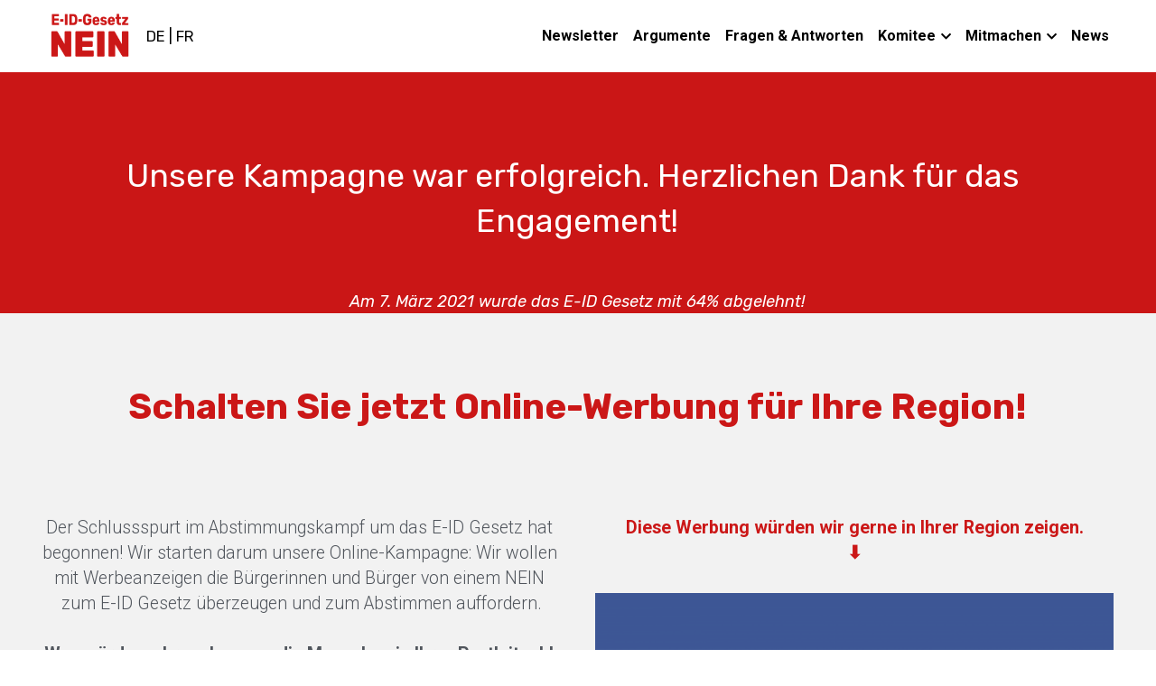

--- FILE ---
content_type: text/html; charset=utf-8
request_url: https://www.e-id-referendum.ch/online-kampagne
body_size: 178350
content:
<!-- Powered by Strikingly.com 4 (1) Jan 29, 2026 at 18:50-->
<!DOCTYPE html>
<html itemscope itemtype='http://schema.org/WebPage' lang='de' xmlns:og='http://ogp.me/ns#' xmlns='http://www.w3.org/1999/xhtml'>
<head>
<title>Online-Kampagne - E-ID-Referendum 2021</title>
<!-- removing_gon has activated 100%, so we add not_removing_gon rollout for specific user -->
<script>
//<![CDATA[
window.$S={};$S.app_instances=[];$S.nav=[{"name":"\/home","uid":"8b0dbe37-b76b-4c24-be85-b955a72eb98d","memberOnly":false,"hasPassword":false,"isHomePage":true},{"name":"\/news","uid":"5946a973-d84a-40a1-b282-c347c471a89e","memberOnly":false,"hasPassword":false,"isHomePage":false},{"name":"\/newsletter","uid":"b7c7a6a8-1783-4c28-b5ce-7977316c616b","memberOnly":false,"hasPassword":false,"isHomePage":false},{"name":"\/argumente","uid":"9692682b-d3b7-4884-a246-16bcdeaeeca1","memberOnly":false,"hasPassword":false,"isHomePage":false},{"name":"\/burgerinnen-komitee","uid":"05d2abaf-5c45-4fda-9cb9-7dab43c1d267","memberOnly":false,"hasPassword":false,"isHomePage":false},{"name":"\/downloads","uid":"c898dde2-498c-427a-9cd4-82131587b6da","memberOnly":false,"hasPassword":false,"isHomePage":false},{"name":"\/anteilsschein","uid":"8d124f59-0beb-4955-9d67-d1a0497faab8","memberOnly":false,"hasPassword":false,"isHomePage":false},{"name":"\/spenden","uid":"c96ecd99-1ea4-4517-acde-90fa9b640a73","memberOnly":false,"hasPassword":false,"isHomePage":false},{"name":"\/fragen-und-antworten","uid":"0939d3cc-b262-4595-8cc5-beeb074a01a7","memberOnly":false,"hasPassword":false,"isHomePage":false},{"name":"\/1-million-passe","uid":"95f43b8e-48c4-4286-8d01-47b6207a5793","memberOnly":false,"hasPassword":false,"isHomePage":false},{"name":"\/plz-berechnen","uid":"bf896276-93c4-411d-a655-e64c82cadf1a","memberOnly":false,"hasPassword":false,"isHomePage":false},{"name":"\/zentralschweiz","uid":"04f15abb-877c-4ef2-a161-9adce8b3d319","memberOnly":false,"hasPassword":false,"isHomePage":false},{"name":"\/jetzt-abstimmen","uid":"f9e483d8-dab1-4497-a45c-bcd20ae9f2f5","memberOnly":false,"hasPassword":false,"isHomePage":false},{"name":"\/online-kampagne","uid":"999b1295-f308-486c-a660-60cb1f9be7e0","memberOnly":false,"hasPassword":false,"isHomePage":false},{"name":"\/radical","uid":"5681cc65-0940-4f71-9ad8-72530a7ceca5","memberOnly":false,"hasPassword":false,"isHomePage":false},{"name":"\/cockpit","uid":"e5a8a8d9-19d6-48ea-adea-40d0f0f4ad3f","memberOnly":false,"hasPassword":false,"isHomePage":false},{"name":"\/dashboard","uid":"30498878-db7c-41f0-b5b3-11505ed33bca","memberOnly":false,"hasPassword":false,"isHomePage":false}];$S.conf={"SUPPORTED_CURRENCY":[{"code":"AED","symbol":"\u062f.\u0625","decimal":".","thousand":",","precision":2,"name":"Vereinigte Arabische Emirate Dirham"},{"code":"AFN","symbol":"\u060b","decimal":".","thousand":",","precision":2,"name":"Afghanisch afghani"},{"code":"ALL","symbol":"Lek","decimal":",","thousand":".","precision":2,"name":"Albanischer Lek"},{"code":"AMD","symbol":"\u058f","decimal":",","thousand":".","precision":2,"name":"Armenischer Dram"},{"code":"ANG","symbol":"\u0192","decimal":",","thousand":".","precision":2,"name":"Niederl\u00e4ndischer Antilleanischer Gulden"},{"code":"AOA","symbol":"Kz","decimal":",","thousand":".","precision":2,"name":"Angolanischer Kwanza"},{"code":"ARS","symbol":"$","decimal":",","thousand":".","precision":2,"name":"Argentinischer Peso"},{"code":"AUD","symbol":"A$","decimal":".","thousand":" ","precision":2,"name":"Australischer Dollar"},{"code":"AWG","symbol":"\u0192","decimal":".","thousand":",","precision":2,"name":"Arubanischer Florin"},{"code":"AZN","symbol":"\u20bc","decimal":".","thousand":",","precision":2,"name":"Aserbaidschanischer Manat"},{"code":"BAM","symbol":"KM","decimal":",","thousand":".","precision":2,"name":"Bosnien und Herzegowina konvertierbare Mark"},{"code":"BBD","symbol":"$","decimal":".","thousand":",","precision":2,"name":"Barbadischer Dollar"},{"code":"BDT","symbol":"Tk","decimal":".","thousand":",","precision":2,"name":"Bangladeschischer Taka"},{"code":"BGN","symbol":"\u043b\u0432","decimal":",","thousand":".","precision":2,"name":"Bulgarischer Lew"},{"code":"BHD","symbol":"\u062f.\u0628","decimal":".","thousand":",","precision":3,"name":"Bahrainischer Dinar"},{"code":"BIF","symbol":"FBu","decimal":".","thousand":",","precision":0,"name":"Burundischer Franc"},{"code":"BMD","symbol":"$","decimal":".","thousand":",","precision":2,"name":"Bermudischer Dollar"},{"code":"BND","symbol":"$","decimal":".","thousand":",","precision":2,"name":"Brunei Dollar"},{"code":"BOB","symbol":"$b","decimal":",","thousand":".","precision":2,"name":"Bolivianischer Boliviano"},{"code":"BRL","symbol":"R$","decimal":",","thousand":".","precision":2,"name":"Brasilianischer Real","format":"%s %v"},{"code":"BSD","symbol":"$","decimal":".","thousand":",","precision":2,"name":"Bahamianischer Dollar"},{"code":"BTN","symbol":"Nu.","decimal":".","thousand":",","precision":2,"name":"Bhutanischer Ngultrum"},{"code":"BWP","symbol":"P","decimal":".","thousand":",","precision":2,"name":"Botswana pula"},{"code":"BYN","symbol":"Br","decimal":".","thousand":",","precision":2,"name":"Belarussischer Rubel"},{"code":"BZD","symbol":"BZ$","decimal":".","thousand":",","precision":2,"name":"Belize-Dollar"},{"code":"CAD","symbol":"$","decimal":".","thousand":",","precision":2,"name":"Kanadischer Dollar"},{"code":"CDF","symbol":"FC","decimal":".","thousand":",","precision":2,"name":"Kongolesischer Franc"},{"code":"CHF","symbol":"CHF","decimal":".","thousand":"'","precision":2,"name":"Schweizer Franken","format":"%s %v"},{"code":"CLP","symbol":"$","decimal":"","thousand":".","precision":0,"name":"Chilenischer Peso"},{"code":"CNY","symbol":"\u00a5","decimal":".","thousand":",","precision":2,"name":"Chinesischer Yuan"},{"code":"CRC","symbol":"\u20a1","decimal":",","thousand":".","precision":2,"name":"Costa Rican col\u00f3n"},{"code":"CUP","symbol":"$","decimal":".","thousand":",","precision":2,"name":"Kubanischer Peso"},{"code":"CVE","symbol":"$","decimal":".","thousand":",","precision":2,"name":"Kapverdischer Escudo"},{"code":"CZK","symbol":"K\u010d","decimal":",","thousand":".","precision":2,"name":"Tschechische Krone","format":"%v %s"},{"code":"DJF","symbol":"Fdj","decimal":".","thousand":",","precision":0,"name":"Djiboutischer Franc"},{"code":"DKK","symbol":"kr","decimal":".","thousand":",","precision":2,"name":"D\u00e4nische Krone","format":"%v %s"},{"code":"DOP","symbol":"RD$","decimal":".","thousand":",","precision":2,"name":"Dominikanischer Peso"},{"code":"DZD","symbol":"\u062f\u062c","decimal":",","thousand":".","precision":2,"name":"Algerischer Dinar"},{"code":"EGP","symbol":"E\u00a3","decimal":".","thousand":",","precision":2,"name":"\u00c4gyptisches Pfund"},{"code":"ERN","symbol":"Nkf","decimal":".","thousand":",","precision":2,"name":"Eritreischer Nakfa"},{"code":"ETB","symbol":"Br","decimal":".","thousand":",","precision":2,"name":"\u00c4thiopischer Birr"},{"code":"EUR","symbol":"\u20ac","decimal":",","thousand":".","precision":2,"name":"Euro","format":"%v %s"},{"code":"FJD","symbol":"$","decimal":".","thousand":",","precision":2,"name":"Fidschianischer Dollar"},{"code":"FKP","symbol":"\u00a3","decimal":".","thousand":",","precision":2,"name":"Falkland Inseln Pfund"},{"code":"GBP","symbol":"\u00a3","decimal":".","thousand":",","precision":2,"name":"Britisches Pfund"},{"code":"GEL","symbol":"\u10da","decimal":",","thousand":".","precision":2,"name":"Georgischer Lari"},{"code":"GGP","symbol":"\u00a3","decimal":".","thousand":",","precision":2,"name":"Guernsey Pfund"},{"code":"GHS","symbol":"GH\u20b5","decimal":".","thousand":",","precision":2,"name":"Ghanaischer Cedi"},{"code":"GIP","symbol":"\u00a3","decimal":".","thousand":",","precision":2,"name":"Gibraltar Pfund"},{"code":"GMD","symbol":"D","decimal":".","thousand":",","precision":2,"name":"Gambischer dalasi"},{"code":"GNF","symbol":"\u20a3","decimal":".","thousand":",","precision":0,"name":"Guinea-Franc"},{"code":"GTQ","symbol":"Q","decimal":".","thousand":",","precision":2,"name":"Guatemaltekischer Quetzal"},{"code":"GYD","symbol":"G$","decimal":".","thousand":",","precision":2,"name":"Guyanischer Dollar"},{"code":"HKD","symbol":"HK$","decimal":".","thousand":",","precision":2,"name":"Hong Kong Dollar"},{"code":"HNL","symbol":"L","decimal":".","thousand":",","precision":2,"name":"Honduranische lempira"},{"code":"HRK","symbol":"kn","decimal":".","thousand":",","precision":2,"name":"Kroatische Kuna"},{"code":"HTG","symbol":"G","decimal":".","thousand":",","precision":2,"name":"Haitianischer Gourde"},{"code":"HUF","symbol":"Ft","decimal":"","thousand":",","precision":0,"name":"Ungarischer Forint","format":"%v %s"},{"code":"ILS","symbol":"\u20aa","decimal":".","thousand":",","precision":2,"name":"Israelischer Neuer Schekel"},{"code":"IMP","symbol":"\u00a3","decimal":".","thousand":",","precision":2,"name":"Isle of Man Pfund"},{"code":"INR","symbol":"\u20b9","decimal":".","thousand":",","precision":2,"name":"Indische Rupie"},{"code":"IQD","symbol":"\u062f.\u0639","decimal":".","thousand":",","precision":3,"name":"Irakischer Dinar"},{"code":"IRR","symbol":"\u062a\u0648\u0645\u0627\u0646","decimal":".","thousand":",","precision":2,"name":"Iranischer Rial"},{"code":"ISK","symbol":"kr","decimal":",","thousand":".","precision":2,"name":"Isl\u00e4ndische kr\u00f3na"},{"code":"JEP","symbol":"\u00a3","decimal":".","thousand":",","precision":2,"name":"Jersey Pfund"},{"code":"JMD","symbol":"J$","decimal":".","thousand":",","precision":2,"name":"Jamaikanischer Dollar"},{"code":"JOD","symbol":"JD","decimal":".","thousand":",","precision":3,"name":"Jordanischer Dinar"},{"code":"JPY","symbol":"\u00a5","decimal":"","thousand":",","precision":0,"name":"Japanischer Yen","format":"%s %v"},{"code":"KES","symbol":"KSh","decimal":".","thousand":",","precision":2,"name":"Kenianischer Schilling"},{"code":"KGS","symbol":"\u043b\u0432","decimal":",","thousand":".","precision":2,"name":"Kirgisischer Som"},{"code":"KHR","symbol":"\u17db","decimal":".","thousand":",","precision":2,"name":"Kambodschanischer Riel"},{"code":"KMF","symbol":"CF","decimal":".","thousand":",","precision":0,"name":"Komorischer Franc"},{"code":"KPW","symbol":"\u20a9","decimal":".","thousand":",","precision":2,"name":"Nordkoreanischer Won"},{"code":"KRW","symbol":"\uc6d0","decimal":"","thousand":",","precision":0,"name":"S\u00fcdkoreanischer Won","format":"%v %s"},{"code":"KWD","symbol":"\u062f.\u0643","decimal":".","thousand":",","precision":3,"name":"Kuwaitischer Dinar"},{"code":"KYD","symbol":"CI$","decimal":".","thousand":",","precision":2,"name":"Kayman Inseln Dollar"},{"code":"KZT","symbol":"\u20b8","decimal":",","thousand":".","precision":2,"name":"Kasachstanischer Tenge"},{"code":"LBP","symbol":"LL","decimal":".","thousand":",","precision":2,"name":"Libanesisches Pfund"},{"code":"LKR","symbol":"\u20a8","decimal":".","thousand":",","precision":2,"name":"Sri Lankische Rupie"},{"code":"LRD","symbol":"LR$","decimal":".","thousand":",","precision":2,"name":"Liberianischer Dollar"},{"code":"LSL","symbol":"M","decimal":".","thousand":",","precision":2,"name":"Lesotho loti"},{"code":"LYD","symbol":"LD","decimal":".","thousand":",","precision":3,"name":"Libyscher Dinar"},{"code":"MAD","symbol":"\u062f.\u0645.","decimal":",","thousand":".","precision":2,"name":"Marokkanischer Dirham"},{"code":"MDL","symbol":"L","decimal":",","thousand":".","precision":2,"name":"Moldawischer Leu"},{"code":"MGA","symbol":"Ar","decimal":".","thousand":",","precision":0,"name":"Malagasy ariary"},{"code":"MKD","symbol":"\u0434\u0435\u043d","decimal":",","thousand":".","precision":2,"name":"Mazedonischer Denar"},{"code":"MMK","symbol":"Ks","decimal":".","thousand":",","precision":2,"name":"Myanmar kyat"},{"code":"MNT","symbol":"\u20ae","decimal":".","thousand":",","precision":2,"name":"Mongolische Tugrik"},{"code":"MOP","symbol":"MOP$","decimal":".","thousand":",","precision":2,"name":"Mazedonischer Pataca"},{"code":"MRO","symbol":"UM","decimal":".","thousand":",","precision":2,"name":"Mauritanische Ouguiya"},{"code":"MRU","symbol":"UM","decimal":".","thousand":",","precision":2,"name":"Mauritanian ouguiya"},{"code":"MUR","symbol":"\u20a8","decimal":".","thousand":",","precision":2,"name":"Mauritianische Rupie"},{"code":"MVR","symbol":"Rf","decimal":".","thousand":",","precision":2,"name":"Maldivianische rufiyaa"},{"code":"MWK","symbol":"K","decimal":".","thousand":",","precision":2,"name":"Malawischer Kwacha"},{"code":"MXN","symbol":"$","decimal":".","thousand":",","precision":2,"name":"Mexikanischer Peso"},{"code":"MYR","symbol":"RM","decimal":".","thousand":",","precision":2,"name":"Malaysischer Ringgit"},{"code":"MZN","symbol":"MT","decimal":",","thousand":".","precision":2,"name":"Mosambikanischer Metical"},{"code":"NAD","symbol":"N$","decimal":".","thousand":",","precision":2,"name":"Namibischer Dollar"},{"code":"NGN","symbol":"\u20a6","decimal":".","thousand":",","precision":2,"name":"Nigerianischer Naira"},{"code":"NIO","symbol":"C$","decimal":".","thousand":",","precision":2,"name":"Nicaraguanischer C\u00f3rdoba"},{"code":"NOK","symbol":"kr","decimal":",","thousand":".","precision":2,"name":"Norwegische Krone","format":"%v %s"},{"code":"NPR","symbol":"\u20a8","decimal":".","thousand":",","precision":2,"name":"Nepalische Rupie"},{"code":"NZD","symbol":"$","decimal":".","thousand":",","precision":2,"name":"Neuseel\u00e4ndischer Dollar"},{"code":"OMR","symbol":"\u0631.\u0639.","decimal":".","thousand":",","precision":3,"name":"Omanischer Rial"},{"code":"PAB","symbol":"B\/.","decimal":".","thousand":",","precision":2,"name":"Panamaischer Balboa"},{"code":"PEN","symbol":"S\/.","decimal":".","thousand":",","precision":2,"name":"Peruanischer Sol"},{"code":"PGK","symbol":"K","decimal":".","thousand":",","precision":2,"name":"Papua-Neuguinea-Kina"},{"code":"PHP","symbol":"\u20b1","decimal":".","thousand":",","precision":2,"name":"Philippinischer Peso"},{"code":"PKR","symbol":"\u20a8","decimal":".","thousand":",","precision":2,"name":"Pakistanische Rupie"},{"code":"PLN","symbol":"z\u0142","decimal":",","thousand":" ","precision":2,"name":"Polnischer Zloty","format":"%v %s"},{"code":"PYG","symbol":"\u20b2","decimal":",","thousand":".","precision":0,"name":"Paraguayischer Guaran\u00ed"},{"code":"QAR","symbol":"\u0631.\u0642","decimal":".","thousand":",","precision":2,"name":"Qatari riyal"},{"code":"RON","symbol":"lei","decimal":",","thousand":".","precision":2,"name":"Rum\u00e4nischer Leu"},{"code":"RSD","symbol":"\u0434\u0438\u043d","decimal":",","thousand":".","precision":2,"name":"Serbischer Dinar"},{"code":"RUB","symbol":"\u20bd","decimal":",","thousand":".","precision":2,"name":"Russischer Rubel","format":"%v %s"},{"code":"RWF","symbol":"FRw","decimal":".","thousand":",","precision":0,"name":"Ruanda-Franc"},{"code":"SAR","symbol":"\u0631.\u0633","decimal":".","thousand":",","precision":2,"name":"Saudi Arabischer Riyal"},{"code":"SBD","symbol":"SI$","decimal":".","thousand":",","precision":2,"name":"Solomon Islands Dollar"},{"code":"SCR","symbol":"SRe","decimal":".","thousand":",","precision":2,"name":"Seychellois Rupie"},{"code":"SDG","symbol":"SDG","decimal":".","thousand":",","precision":2,"name":"S\u00fcdsudanesisches Pfund"},{"code":"SEK","symbol":"kr","decimal":".","thousand":" ","precision":2,"name":"Schwedische Krone","format":"%v %s"},{"code":"SGD","symbol":"S$","decimal":".","thousand":",","precision":2,"name":"Singapur Dollar"},{"code":"SHP","symbol":"\u00a3","decimal":".","thousand":",","precision":2,"name":"Saint Helena Pfund"},{"code":"SLL","symbol":"Le","decimal":".","thousand":",","precision":2,"name":"Sierra Leonean leone"},{"code":"SOS","symbol":"S","decimal":".","thousand":",","precision":2,"name":"Somali Schilling"},{"code":"SRD","symbol":"$","decimal":",","thousand":".","precision":2,"name":"Surinamischer Dollar"},{"code":"SSP","symbol":"SS\u00a3","decimal":".","thousand":",","precision":2,"name":"S\u00fcdsudanesisches Pfund"},{"code":"STD","symbol":"Db","decimal":".","thousand":",","precision":2,"name":"Sao Tomean Dobra"},{"code":"STN","symbol":"Db","decimal":".","thousand":",","precision":2,"name":"S\u00e3o Tom\u00e9 und Pr\u00edncipe dobra"},{"code":"SYP","symbol":"LS","decimal":".","thousand":",","precision":2,"name":"Syrian pound"},{"code":"SZL","symbol":"E","decimal":".","thousand":",","precision":2,"name":"Schwazi lilangeni"},{"code":"THB","symbol":"\u0e3f","decimal":".","thousand":",","precision":2,"name":"Thai Baht"},{"code":"TJS","symbol":"SM","decimal":".","thousand":",","precision":2,"name":"Tadschikistanischer Somoni"},{"code":"TMT","symbol":"T","decimal":".","thousand":",","precision":2,"name":"Turkmenistan Manat"},{"code":"TND","symbol":"\u062f.\u062a","decimal":".","thousand":",","precision":3,"name":"Tunesischer Dinar"},{"code":"TOP","symbol":"T$","decimal":".","thousand":",","precision":2,"name":"Tonganisches pa\u02bbanga"},{"code":"TRY","symbol":"\u20ba","decimal":".","thousand":",","precision":2,"name":"T\u00fcrkische Lira"},{"code":"TTD","symbol":"TT$","decimal":".","thousand":",","precision":2,"name":"Trinidad und Tobago Dollar"},{"code":"TWD","symbol":"NT$","decimal":"","thousand":",","precision":0,"name":"Neuer Taiwan Dollar"},{"code":"TZS","symbol":"Tsh","decimal":".","thousand":",","precision":2,"name":"Tansanischer Schilling"},{"code":"UAH","symbol":"\u20b4","decimal":".","thousand":",","precision":2,"name":"Ukrainische Griwna"},{"code":"UGX","symbol":"USh","decimal":".","thousand":",","precision":2,"name":"Ugandischer Schilling"},{"code":"USD","symbol":"$","decimal":".","thousand":",","precision":2,"name":"Vereinigte Staaten Dollar"},{"code":"UYU","symbol":"$U","decimal":",","thousand":".","precision":2,"name":"Uruguayischer Peso"},{"code":"UZS","symbol":"\u043b\u0432","decimal":",","thousand":".","precision":2,"name":"Usbekistani so\u02bbm"},{"code":"VES","symbol":"Bs.S.","decimal":".","thousand":",","precision":2,"name":"Venezolanischer Bol\u00edvar soberano"},{"code":"VUV","symbol":"VT","decimal":".","thousand":",","precision":0,"name":"Vanuatu vatu"},{"code":"WST","symbol":"WS$","decimal":".","thousand":",","precision":2,"name":"Samoan t\u0101l\u0101"},{"code":"XAF","symbol":"FCFA","decimal":".","thousand":",","precision":0,"name":"Zentralafrikanischer CFA-Franc"},{"code":"XCD","symbol":"EC$","decimal":".","thousand":",","precision":2,"name":"Ostkaribischer Dollar"},{"code":"XDR","symbol":"SDR","decimal":".","thousand":"","precision":0,"name":"Sonderziehungsrechte"},{"code":"XOF","symbol":"CFA","decimal":".","thousand":",","precision":0,"name":"Westafrikanischer CFA-Franc"},{"code":"XPF","symbol":"\u20a3","decimal":".","thousand":",","precision":0,"name":"CFP-Franc"},{"code":"YER","symbol":"\u0631.\u064a","decimal":".","thousand":",","precision":2,"name":"Jemenitischer Rial"},{"code":"ZAR","symbol":"R","decimal":".","thousand":",","precision":2,"name":"S\u00fcdafrikanischer Rand"},{"code":"ZMW","symbol":"K","decimal":",","thousand":".","precision":2,"name":"Sambischer Kwacha"},{"code":"IDR","symbol":"Rp ","decimal":"","thousand":".","precision":0,"name":"Indonesische Rupiah"},{"code":"VND","symbol":"\u20ab","decimal":"","thousand":".","precision":0,"name":"Vietnamesischer Dong","format":"%v%s"},{"code":"LAK","symbol":"\u20ad","decimal":".","thousand":",","precision":2,"name":"Lao kip"},{"code":"COP","symbol":"$","decimal":".","thousand":",","precision":0,"name":"Kolumbianischer Peso"}],"pages_show_static_path":"https:\/\/static-assets.strikinglycdn.com\/pages_show_static-b16d0a512ca17cfdc3358b2e2ec5ea2c077cffa07aa758676326775e83432b22.js","keenio_collection":"strikingly_pageviews","keenio_collection_sharding":"strikingly_pageviews-14500001-14600000","keenio_pbs_impression_collection":"strikingly_pbs_impression","keenio_pbs_conversion_collection":"strikingly_pbs_conversion","keenio_pageservice_imageshare_collection":"strikingly_pageservice_imageshare","keenio_page_socialshare_collection":"strikingly_page_socialshare","keenio_page_framing_collection":"strikingly_page_framing","keenio_file_download_collection":"strikingly_file_download","keenio_ecommerce_buyer_landing":"strikingly_ecommerce_buyer_landing","keenio_ecommerce_buyer_viewed_checkout_dialog":"strikingly_ecommerce_buyer_viewed_checkout_dialog","keenio_ecommerce_buyer_completed_shipping_address":"strikingly_ecommerce_buyer_completed_shipping_address","keenio_ecommerce_buyer_selected_payment_method":"strikingly_ecommerce_buyer_selected_payment_method","keenio_ecommerce_buyer_canceled_order":"strikingly_ecommerce_buyer_canceled_order","keenio_ecommerce_buyer_added_item_to_cart":"strikingly_ecommerce_buyer_added_item_to_cart","keenio_events_collection":"strikingly_events","is_screenshot_rendering":false,"ecommerce_stripe_alipay":false,"headless_render":null,"wx_instant_follow":false,"is_google_analytics_enabled":true,"is_strikingly_analytics_enabled":true,"is_from_site_to_app":false,"is_weitie":false,"weitie_post_id":null,"weitie_meta_info":null,"weitie_slogan":"\u65e0\u9700\u6ce8\u518c\u7684\u53d1\u5e16\u795e\u5668","gdpr_compliance_feature":false,"strikingly_live_chat_settings":null,"FACEBOOK_APP_ID":"138736959550286","FACEBOOK_PERMS":"email"};$S.fonts=null;$S.live_site=true;$S.user_meta={"user_type":"","live_chat_branding":true,"oneClickShareInfo":null};$S.global_conf={"premium_apps":["HtmlApp","EcwidApp","MailChimpApp","CeleryApp","LocuApp"],"environment":"production","env":"production","host_suffix":"strikingly.com","asset_url":"https:\/\/static-assets.strikinglycdn.com","locale":"de","in_china":false,"country_code":null,"browser_locale":null,"is_sxl":false,"china_optimization":false,"enable_live_chat":true,"enable_internal_footer_layout":["33212390","11376106","13075825","12954266","11479862","28250243","28142805","28250455","28250492","23063547","28250512","23063531","28250538","28250791","23063511","28250526","28250588","28250582","28250575","28250570","23063556","28250565","13128850","13075827","13033035","13107039","12989659","12954536","13029321","12967243","12935703","13128849","189186","23559408","22317661","23559972","23559402","23559419","23559961","23559424","23568836","23559400","23559427","23559394","23559955","23559949","23568824","23559953","22317663","13032471","13070869","13107041","13100761","13100763","13039483","12989656","12935476","13029732","13070868","13115975","13115977","12967468"],"user_image_cdn":{"qn":"\/\/user-assets.sxlcdn.com","s":"\/\/custom-images.strikinglycdn.com"},"GROWINGIO_API_KEY":null,"BAIDU_API_KEY":null,"SEGMENTIO_API_KEY":"eb3txa37hi","FACEBOOK_APP_ID":"138736959550286","WECHAT_APP_ID":null,"WECHAT_MP_APP_ID":"","KEEN_IO_PROJECT_ID":"5317e03605cd66236a000002","KEEN_IO_WRITE_KEY":"[base64]","FIREBASE_URL":"bobcat.firebaseIO.com","CLOUDINARY_CLOUD_NAME":"hrscywv4p","CLOUDINARY_PRESET":"oxbxiyxl","rollout":{"background_for_all_sections":false,"crm_livechat":true,"stripe_payer_email":false,"stripe_alipay":true,"stripe_wechatpay":true,"stripe_afterpay":true,"stripe_klarna":true,"paynow_unionpay":true,"tw_payment_registration_upgrade":true,"new_checkout_design":true,"checkout_form_integration":true,"s6_feature":true,"customize_image_appearance":true,"advanced_section_layout_setting":true,"google_invisible_recaptcha":true,"invisible_hcaptcha":false,"show_dummy_data_in_editor":true,"show_dummy_data_in_cro_editor":true,"mobile_editor_2023":true,"mobile_editor_2023_part3":true,"vertical_alignment_2023":true,"enable_migrate_page_data":true,"enable_section_smart_binding":true,"portfolio_region_options":false,"domain_connection_v2":true,"new_blog_editor":true,"new_blog_editor_disabled":false,"draft_editor":true,"disable_draft_editor":false,"new_blog_layout":true,"new_store_layout":true,"gallery_section_2021":true,"strikingly_618":false,"nav_2021":true,"can_use_section_default_format":true,"can_use_section_text_align":true,"section_improvements_part1":true,"nav_2021_off":false,"nav_2023":true,"delay_gon":false,"shake_ssr_gon":false,"feature_list_2023":true,"pbs_i18n":true,"support_sca":false,"dlz_badge":false,"show_kickstart_entry_in_dashboard_support_widget":true,"need_html_custom_code_review":true,"has_hydrated_sections":false,"show_support_widget_in_live_site":false,"wechat_sharing":false,"new_wechat_oauth":false,"midtrans_payments":false,"pbs_variation_b":true,"all_currencies":true,"language_region_redirect_options":false,"portfolio_addon_items":false,"custom_review_v2":false},"cookie_categories":{"necessary":["_claim_popup_ref","member_name","authenticationToken","_pbs_i18n_ab_test","__strk_cookie_notification","__is_open_strk_necessary_cookie","__is_open_strk_analytics_cookie","__is_open_strk_preferences_cookie","site_id","crm_chat_token","authenticationToken","member_id","page_nocache","page_password","page_password_uid","return_path_after_verification","return_path_after_page_verification","is_submitted_all"],"preferences":["__strk_cookie_comment_name","__strk_cookie_comment_email"],"analytics":["__strk_session_id"]},"WEITIE_APP_ID":null,"WEITIE_MP_APP_ID":null,"BUGSNAG_FE_API_KEY":"","BUGSNAG_FE_JS_RELEASE_STAGE":"production","google":{"recaptcha_v2_client_key":"6LeRypQbAAAAAGgaIHIak2L7UaH4Mm3iS6Tpp7vY","recaptcha_v2_invisible_client_key":"6LdmtBYdAAAAAJmE1hETf4IHoUqXQaFuJxZPO8tW"},"hcaptcha":{"hcaptcha_checkbox_key":"cd7ccab0-57ca-49aa-98ac-db26473a942a","hcaptcha_invisible_key":"65400c5a-c122-4648-971c-9f7e931cd872"},"kickstart_locale_selection":{"en":"100","de":"100","es":"100","fr":"100","it":"100","nl":"100","pt-BR":"100","fi":"100","no":"100","sv":"100","pl":"100","cs":"100","ro":"100","ar":"100","id":"100","vi":"0","ja":"100","zh-CN":"100","zh-TW":"100"},"honeypot":"50dcd862"};$S.country_list={"europe":{"name":"Europe","continent":"europe"},"asia":{"name":"Asia","continent":"asia"},"northamerica":{"name":"North America","continent":"northamerica"},"southamerica":{"name":"South America","continent":"southamerica"},"australia":{"name":"Australia","continent":"australia"},"antarctica":{"name":"Antarctica","continent":"antarctica"},"africa":{"name":"Africa","continent":"africa"},"ad":{"name":"Andorra","continent":"europe"},"ae":{"name":"United Arab Emirates","continent":"asia"},"af":{"name":"Afghanistan","continent":"asia"},"ag":{"name":"Antigua and Barbuda","continent":"northamerica"},"ai":{"name":"Anguilla","continent":"northamerica"},"al":{"name":"Albania","continent":"europe"},"am":{"name":"Armenia","continent":"asia"},"an":{"name":"Netherlands Antilles","continent":"northamerica"},"ao":{"name":"Angola","continent":"africa"},"aq":{"name":"Antarctica","continent":"antarctica"},"ar":{"name":"Argentina","continent":"southamerica"},"as":{"name":"American Samoa","continent":"australia"},"at":{"name":"Austria","continent":"europe"},"au":{"name":"Australia","continent":"australia"},"aw":{"name":"Aruba","continent":"northamerica"},"ax":{"name":"\u00c5land Islands","continent":"europe"},"az":{"name":"Azerbaijan","continent":"asia"},"ba":{"name":"Bosnia and Herzegovina","continent":"europe"},"bb":{"name":"Barbados","continent":"northamerica"},"bd":{"name":"Bangladesh","continent":"asia"},"be":{"name":"Belgium","continent":"europe"},"bf":{"name":"Burkina Faso","continent":"africa"},"bg":{"name":"Bulgaria","continent":"europe"},"bh":{"name":"Bahrain","continent":"asia"},"bi":{"name":"Burundi","continent":"africa"},"bj":{"name":"Benin","continent":"africa"},"bl":{"name":"Saint Barth\u00e9lemy","continent":"northamerica"},"bm":{"name":"Bermuda","continent":"northamerica"},"bn":{"name":"Brunei Darussalam","continent":"asia"},"bo":{"name":"Bolivia","continent":"southamerica"},"bq":{"name":"Bonaire, Sint Eustatius and Saba","continent":"northamerica"},"br":{"name":"Brazil","continent":"southamerica"},"bs":{"name":"Bahamas","continent":"northamerica"},"bt":{"name":"Bhutan","continent":"asia"},"bv":{"name":"Bouvet Island","continent":"antarctica"},"bw":{"name":"Botswana","continent":"africa"},"by":{"name":"Belarus","continent":"europe"},"bz":{"name":"Belize","continent":"northamerica"},"ca":{"name":"Canada","continent":"northamerica"},"cc":{"name":"Cocos (Keeling) Islands","continent":"asia"},"cd":{"name":"Congo, The Democratic Republic Of The","continent":"africa"},"cf":{"name":"Central African Republic","continent":"africa"},"cg":{"name":"Congo","continent":"africa"},"ch":{"name":"Switzerland","continent":"europe"},"ci":{"name":"C\u00f4te D'Ivoire","continent":"africa"},"ck":{"name":"Cook Islands","continent":"australia"},"cl":{"name":"Chile","continent":"southamerica"},"cm":{"name":"Cameroon","continent":"africa"},"cn":{"name":"China","continent":"asia"},"co":{"name":"Colombia","continent":"southamerica"},"cr":{"name":"Costa Rica","continent":"northamerica"},"cu":{"name":"Cuba","continent":"northamerica"},"cv":{"name":"Cape Verde","continent":"africa"},"cw":{"name":"Cura\u00e7ao","continent":"northamerica"},"cx":{"name":"Christmas Island","continent":"asia"},"cy":{"name":"Cyprus","continent":"asia"},"cz":{"name":"Czech Republic","continent":"europe"},"de":{"name":"Germany","continent":"europe"},"dj":{"name":"Djibouti","continent":"africa"},"dk":{"name":"Denmark","continent":"europe"},"dm":{"name":"Dominica","continent":"northamerica"},"do":{"name":"Dominican Republic","continent":"northamerica"},"dz":{"name":"Algeria","continent":"africa"},"ec":{"name":"Ecuador","continent":"southamerica"},"ee":{"name":"Estonia","continent":"europe"},"eg":{"name":"Egypt","continent":"africa"},"eh":{"name":"Western Sahara","continent":"africa"},"er":{"name":"Eritrea","continent":"africa"},"es":{"name":"Spain","continent":"europe"},"et":{"name":"Ethiopia","continent":"africa"},"fi":{"name":"Finland","continent":"europe"},"fj":{"name":"Fiji","continent":"australia"},"fk":{"name":"Falkland Islands (Malvinas)","continent":"southamerica"},"fm":{"name":"Micronesia, Federated States Of","continent":"australia"},"fo":{"name":"Faroe Islands","continent":"europe"},"fr":{"name":"France","continent":"europe"},"ga":{"name":"Gabon","continent":"africa"},"gb":{"name":"United Kingdom","continent":"europe"},"gd":{"name":"Grenada","continent":"northamerica"},"ge":{"name":"Georgia","continent":"asia"},"gf":{"name":"French Guiana","continent":"southamerica"},"gg":{"name":"Guernsey","continent":"europe"},"gh":{"name":"Ghana","continent":"africa"},"gi":{"name":"Gibraltar","continent":"europe"},"gl":{"name":"Greenland","continent":"northamerica"},"gm":{"name":"Gambia","continent":"africa"},"gn":{"name":"Guinea","continent":"africa"},"gp":{"name":"Guadeloupe","continent":"northamerica"},"gq":{"name":"Equatorial Guinea","continent":"africa"},"gr":{"name":"Greece","continent":"europe"},"gs":{"name":"South Georgia and the South Sandwich Islands","continent":"antarctica"},"gt":{"name":"Guatemala","continent":"northamerica"},"gu":{"name":"Guam","continent":"australia"},"gw":{"name":"Guinea-Bissau","continent":"africa"},"gy":{"name":"Guyana","continent":"southamerica"},"hk":{"name":"Hong Kong SAR China","continent":"asia"},"hm":{"name":"Heard and McDonald Islands","continent":"antarctica"},"hn":{"name":"Honduras","continent":"northamerica"},"hr":{"name":"Croatia","continent":"europe"},"ht":{"name":"Haiti","continent":"northamerica"},"hu":{"name":"Hungary","continent":"europe"},"id":{"name":"Indonesia","continent":"asia"},"ie":{"name":"Ireland","continent":"europe"},"il":{"name":"Israel","continent":"asia"},"im":{"name":"Isle of Man","continent":"europe"},"in":{"name":"India","continent":"asia"},"io":{"name":"British Indian Ocean Territory","continent":"asia"},"iq":{"name":"Iraq","continent":"asia"},"ir":{"name":"Iran, Islamic Republic Of","continent":"asia"},"is":{"name":"Iceland","continent":"europe"},"it":{"name":"Italy","continent":"europe"},"je":{"name":"Jersey","continent":"europe"},"jm":{"name":"Jamaica","continent":"northamerica"},"jo":{"name":"Jordan","continent":"asia"},"jp":{"name":"Japan","continent":"asia"},"ke":{"name":"Kenya","continent":"africa"},"kg":{"name":"Kyrgyzstan","continent":"asia"},"kh":{"name":"Cambodia","continent":"asia"},"ki":{"name":"Kiribati","continent":"australia"},"km":{"name":"Comoros","continent":"africa"},"kn":{"name":"Saint Kitts And Nevis","continent":"northamerica"},"kp":{"name":"Korea, Democratic People's Republic Of","continent":"asia"},"kr":{"name":"Korea, Republic of","continent":"asia"},"kw":{"name":"Kuwait","continent":"asia"},"ky":{"name":"Cayman Islands","continent":"northamerica"},"kz":{"name":"Kazakhstan","continent":"asia"},"la":{"name":"Lao People's Democratic Republic","continent":"asia"},"lb":{"name":"Lebanon","continent":"asia"},"lc":{"name":"Saint Lucia","continent":"northamerica"},"li":{"name":"Liechtenstein","continent":"europe"},"lk":{"name":"Sri Lanka","continent":"asia"},"lr":{"name":"Liberia","continent":"africa"},"ls":{"name":"Lesotho","continent":"africa"},"lt":{"name":"Lithuania","continent":"europe"},"lu":{"name":"Luxembourg","continent":"europe"},"lv":{"name":"Latvia","continent":"europe"},"ly":{"name":"Libya","continent":"africa"},"ma":{"name":"Morocco","continent":"africa"},"mc":{"name":"Monaco","continent":"europe"},"md":{"name":"Moldova, Republic of","continent":"europe"},"me":{"name":"Montenegro","continent":"europe"},"mf":{"name":"Saint Martin","continent":"northamerica"},"mg":{"name":"Madagascar","continent":"africa"},"mh":{"name":"Marshall Islands","continent":"australia"},"mk":{"name":"North Macedonia","continent":"europe"},"ml":{"name":"Mali","continent":"africa"},"mm":{"name":"Myanmar","continent":"asia"},"mn":{"name":"Mongolia","continent":"asia"},"mo":{"name":"Macao SAR China","continent":"asia"},"mp":{"name":"Northern Mariana Islands","continent":"australia"},"mq":{"name":"Martinique","continent":"northamerica"},"mr":{"name":"Mauritania","continent":"africa"},"ms":{"name":"Montserrat","continent":"northamerica"},"mt":{"name":"Malta","continent":"europe"},"mu":{"name":"Mauritius","continent":"africa"},"mv":{"name":"Maldives","continent":"asia"},"mw":{"name":"Malawi","continent":"africa"},"mx":{"name":"Mexico","continent":"northamerica"},"my":{"name":"Malaysia","continent":"asia"},"mz":{"name":"Mozambique","continent":"africa"},"na":{"name":"Namibia","continent":"africa"},"nc":{"name":"New Caledonia","continent":"australia"},"ne":{"name":"Niger","continent":"africa"},"nf":{"name":"Norfolk Island","continent":"australia"},"ng":{"name":"Nigeria","continent":"africa"},"ni":{"name":"Nicaragua","continent":"northamerica"},"nl":{"name":"Netherlands","continent":"europe"},"no":{"name":"Norway","continent":"europe"},"np":{"name":"Nepal","continent":"asia"},"nr":{"name":"Nauru","continent":"australia"},"nu":{"name":"Niue","continent":"australia"},"nz":{"name":"New Zealand","continent":"australia"},"om":{"name":"Oman","continent":"asia"},"pa":{"name":"Panama","continent":"northamerica"},"pe":{"name":"Peru","continent":"southamerica"},"pf":{"name":"French Polynesia","continent":"australia"},"pg":{"name":"Papua New Guinea","continent":"australia"},"ph":{"name":"Philippines","continent":"asia"},"pk":{"name":"Pakistan","continent":"asia"},"pl":{"name":"Poland","continent":"europe"},"pm":{"name":"Saint Pierre And Miquelon","continent":"northamerica"},"pn":{"name":"Pitcairn","continent":"australia"},"pr":{"name":"Puerto Rico","continent":"northamerica"},"ps":{"name":"Palestine, State of","continent":"asia"},"pt":{"name":"Portugal","continent":"europe"},"pw":{"name":"Palau","continent":"australia"},"py":{"name":"Paraguay","continent":"southamerica"},"qa":{"name":"Qatar","continent":"asia"},"re":{"name":"R\u00e9union","continent":"africa"},"ro":{"name":"Romania","continent":"europe"},"rs":{"name":"Serbia","continent":"europe"},"ru":{"name":"Russian Federation","continent":"europe"},"rw":{"name":"Rwanda","continent":"africa"},"sa":{"name":"Saudi Arabia","continent":"asia"},"sb":{"name":"Solomon Islands","continent":"australia"},"sc":{"name":"Seychelles","continent":"africa"},"sd":{"name":"Sudan","continent":"africa"},"se":{"name":"Sweden","continent":"europe"},"sg":{"name":"Singapore","continent":"asia"},"sh":{"name":"Saint Helena","continent":"africa"},"si":{"name":"Slovenia","continent":"europe"},"sj":{"name":"Svalbard And Jan Mayen","continent":"europe"},"sk":{"name":"Slovakia","continent":"europe"},"sl":{"name":"Sierra Leone","continent":"africa"},"sm":{"name":"San Marino","continent":"europe"},"sn":{"name":"Senegal","continent":"africa"},"so":{"name":"Somalia","continent":"africa"},"sr":{"name":"Suriname","continent":"southamerica"},"ss":{"name":"South Sudan","continent":"africa"},"st":{"name":"Sao Tome and Principe","continent":"africa"},"sv":{"name":"El Salvador","continent":"northamerica"},"sx":{"name":"Sint Maarten","continent":"northamerica"},"sy":{"name":"Syrian Arab Republic","continent":"asia"},"sz":{"name":"Swaziland","continent":"africa"},"tc":{"name":"Turks and Caicos Islands","continent":"northamerica"},"td":{"name":"Chad","continent":"africa"},"tf":{"name":"French Southern Territories","continent":"antarctica"},"tg":{"name":"Togo","continent":"africa"},"th":{"name":"Thailand","continent":"asia"},"tj":{"name":"Tajikistan","continent":"asia"},"tk":{"name":"Tokelau","continent":"australia"},"tl":{"name":"Timor-Leste","continent":"asia"},"tm":{"name":"Turkmenistan","continent":"asia"},"tn":{"name":"Tunisia","continent":"africa"},"to":{"name":"Tonga","continent":"australia"},"tr":{"name":"Turkey","continent":"europe"},"tt":{"name":"Trinidad and Tobago","continent":"northamerica"},"tv":{"name":"Tuvalu","continent":"australia"},"tw":{"name":"Taiwan","continent":"asia"},"tz":{"name":"Tanzania, United Republic of","continent":"africa"},"ua":{"name":"Ukraine","continent":"europe"},"ug":{"name":"Uganda","continent":"africa"},"um":{"name":"United States Minor Outlying Islands","continent":"australia"},"us":{"name":"United States","continent":"northamerica"},"uy":{"name":"Uruguay","continent":"southamerica"},"uz":{"name":"Uzbekistan","continent":"asia"},"va":{"name":"Holy See (Vatican City State)","continent":"europe"},"vc":{"name":"Saint Vincent And The Grenadines","continent":"northamerica"},"ve":{"name":"Venezuela, Bolivarian Republic of","continent":"southamerica"},"vg":{"name":"Virgin Islands, British","continent":"northamerica"},"vi":{"name":"Virgin Islands, U.S.","continent":"northamerica"},"vn":{"name":"Vietnam","continent":"asia"},"vu":{"name":"Vanuatu","continent":"australia"},"wf":{"name":"Wallis and Futuna","continent":"australia"},"ws":{"name":"Samoa","continent":"australia"},"ye":{"name":"Yemen","continent":"asia"},"yt":{"name":"Mayotte","continent":"africa"},"za":{"name":"South Africa","continent":"africa"},"zm":{"name":"Zambia","continent":"africa"},"zw":{"name":"Zimbabwe","continent":"africa"}};$S.state_list={"us":[{"name":"Alabama","abbr":"AL"},{"name":"Alaska","abbr":"AK"},{"name":"Amerikanisch-Samoa","abbr":"AS"},{"name":"Arizona","abbr":"AZ"},{"name":"Arkansas","abbr":"AR"},{"name":"Kalifornien","abbr":"CA"},{"name":"Colorado","abbr":"CO"},{"name":"Connecticut","abbr":"CT"},{"name":"Delaware","abbr":"DE"},{"name":"Distrikt von Kolumbien","abbr":"DC"},{"name":"Florida","abbr":"FL"},{"name":"Georgien","abbr":"GA"},{"name":"Guam","abbr":"GU"},{"name":"Hawaii","abbr":"HI"},{"name":"Idaho","abbr":"ID"},{"name":"Illinois","abbr":"IL"},{"name":"Indiana","abbr":"IN"},{"name":"Iowa","abbr":"IA"},{"name":"Kansas","abbr":"KS"},{"name":"Kentucky","abbr":"KY"},{"name":"Louisiana","abbr":"LA"},{"name":"Maine","abbr":"ME"},{"name":"Maryland","abbr":"MD"},{"name":"Massachusetts","abbr":"MA"},{"name":"Michigan","abbr":"MI"},{"name":"Minnesota","abbr":"MN"},{"name":"Mississippi","abbr":"MS"},{"name":"Missouri","abbr":"MO"},{"name":"Montana","abbr":"MT"},{"name":"Nebraska","abbr":"NE"},{"name":"Nevada","abbr":"NV"},{"name":"New Hampshire","abbr":"NH"},{"name":"New Jersey","abbr":"NJ"},{"name":"New Mexico","abbr":"NM"},{"name":"New York","abbr":"NY"},{"name":"Nordkarolina","abbr":"NC"},{"name":"Norddakota","abbr":"ND"},{"name":"N\u00f6rdliche Marianen-Inseln","abbr":"MP"},{"name":"Ohio","abbr":"OH"},{"name":"Oklahoma","abbr":"OK"},{"name":"Oregon","abbr":"OR"},{"name":"Pennsylvania","abbr":"PA"},{"name":"Puerto Rico","abbr":"PR"},{"name":"Rhode Island","abbr":"RI"},{"name":"South Carolina","abbr":"SC"},{"name":"South Dakota","abbr":"SD"},{"name":"Tennessee","abbr":"TN"},{"name":"Texas","abbr":"TX"},{"name":"Utah","abbr":"UT"},{"name":"Vermont","abbr":"VT"},{"name":"Jungferninseln","abbr":"VI"},{"name":"Virginia","abbr":"VA"},{"name":"Washington","abbr":"WA"},{"name":"West-Virginia","abbr":"WV"},{"name":"Wisconsin","abbr":"WI"},{"name":"Wyoming","abbr":"WY"}],"ca":[{"name":"Alberta","abbr":"AB"},{"name":"Britisch-Kolumbien","abbr":"BC"},{"name":"Manitoba","abbr":"MB"},{"name":"Neubraunschweig","abbr":"NB"},{"name":"Neufundland und Labrador","abbr":"NL"},{"name":"Neuschottland","abbr":"NS"},{"name":"Nordwest-Territorien","abbr":"NT"},{"name":"Nunavut","abbr":"NU"},{"name":"Ontario","abbr":"ON"},{"name":"Prinz-Edward-Insel","abbr":"PE"},{"name":"Quebec","abbr":"QC"},{"name":"Saskatchewan","abbr":"SK"},{"name":"Yukon","abbr":"YT"}],"cn":[{"name":"Pequim","abbr":"Beijing"},{"name":"Tianjin","abbr":"Tianjin"},{"name":"Hebei","abbr":"Hebei"},{"name":"Shanxi","abbr":"Shanxi"},{"name":"Mong\u00f3lia","abbr":"Nei Mongol"},{"name":"Liaoning","abbr":"Liaoning"},{"name":"Jilin","abbr":"Jilin"},{"name":"Heilongjiang","abbr":"Heilongjiang"},{"name":"Xangai","abbr":"Shanghai"},{"name":"Jiangsu","abbr":"Jiangsu"},{"name":"Zhejiang","abbr":"Zhejiang"},{"name":"Anhui","abbr":"Anhui"},{"name":"Fujian","abbr":"Fujian"},{"name":"Jiangxi","abbr":"Jiangxi"},{"name":"Shandong","abbr":"Shandong"},{"name":"Henan","abbr":"Henan"},{"name":"Hubei","abbr":"Hubei"},{"name":"Hunan","abbr":"Hunan"},{"name":"Guangdong","abbr":"Guangdong"},{"name":"Guangxi","abbr":"Guangxi"},{"name":"Hainan","abbr":"Hainan"},{"name":"Chongqing","abbr":"Chongqing"},{"name":"Sichuan","abbr":"Sichuan"},{"name":"Guizhou","abbr":"Guizhou"},{"name":"Yunnan","abbr":"Yunnan"},{"name":"Xizang","abbr":"Xizang"},{"name":"Shaanxi","abbr":"Shaanxi"},{"name":"Gansu","abbr":"Gansu"},{"name":"Qinghai","abbr":"Qinghai"},{"name":"Ningxia","abbr":"Ningxia"},{"name":"Xinjiang","abbr":"Xinjiang"}]};$S.stores={"fonts_v2":[{"name":"rubik","fontType":"google","displayName":"Rubik","cssValue":"\"rubik\"","settings":{"weight":"300,regular,500,600,700,800,900,300italic,italic,500italic,600italic,700italic,800italic,900italic"},"hidden":false,"cssFallback":"sans-serif","disableBody":false,"isSuggested":false},{"name":"roboto","fontType":"google","displayName":"Roboto","cssValue":"roboto, helvetica","settings":{"weight":"300,700,300italic,700italic"},"hidden":false,"cssFallback":"sans-serif","disableBody":null,"isSuggested":true},{"name":"montserrat","fontType":"google","displayName":"Montserrat","cssValue":"montserrat, helvetica","settings":{"weight":"400,700"},"hidden":false,"cssFallback":"sans-serif","disableBody":null,"isSuggested":true}],"showStatic":{"footerLogoSeoData":{"anchor_link":"https:\/\/www.strikingly.com\/?ref=logo\u0026permalink=site-171273-5673-7067\u0026custom_domain=www.e-id-referendum.ch\u0026utm_campaign=footer_pbs\u0026utm_content=https%3A%2F%2Fwww.e-id-referendum.ch%2F\u0026utm_medium=user_page\u0026utm_source=171273\u0026utm_term=pbs_b","anchor_text":"How to make a website"},"isEditMode":false},"pageData":{"type":"Site","id":"f_11060da1-72ad-4e27-af37-69cc1fe28f01","defaultValue":null,"horizontal":false,"fixedSocialMedia":false,"new_page":true,"showMobileNav":true,"showCookieNotification":false,"useSectionDefaultFormat":true,"useSectionImprovementsPart1":true,"showTermsAndConditions":false,"showPrivacyPolicy":false,"activateGDPRCompliance":false,"multi_pages":true,"live_chat":false,"showLegacyGallery":true,"isFullScreenOnlyOneSection":true,"showNav":true,"showFooter":true,"showStrikinglyLogo":false,"showNavigationButtons":false,"showShoppingCartIcon":true,"showButtons":true,"navFont":"","titleFont":"rubik","logoFont":"","bodyFont":"roboto","buttonFont":"roboto","headingFont":"rubik","bodyFontWeight":null,"theme":"fresh","templateVariation":"","templatePreset":"","termsText":null,"privacyPolicyText":null,"fontPreset":null,"GDPRHtml":null,"pages":[{"type":"Page","id":"f_3fc41de8-c9f8-4540-89d2-6f3f3ce08471","defaultValue":null,"sections":[{"type":"Slide","id":"f_857079fc-2b70-47f1-9b92-1f36f73eb90e","defaultValue":true,"template_id":null,"template_name":"cta","template_version":null,"components":{"slideSettings":{"type":"SlideSettings","id":"f_0068f52c-3857-4a74-8b34-7db6c89077f5","defaultValue":true,"show_nav":true,"show_nav_multi_mode":false,"nameChanged":true,"hidden_section":false,"name":"Hero","sync_key":null,"layout_variation":"center-bottom-normal","display_settings":{},"padding":{},"layout_config":{}},"text1":{"type":"RichText","id":"f_e04dabb5-879e-4733-b66e-361e86478bf6","defaultValue":false,"alignment":null,"value":"\u003cdiv class=\"s-rich-text-wrapper\" style=\"display: block; \"\u003e\u003cp class=\" s-rich-text-wrapper\" style=\"font-size: 160%;\"\u003e64% NEIN zum E-ID-Gesetz (2021): \u003cbr\u003eWeg frei f\u00fcr eine staatliche, dezentrale und datensparsame E-ID!\u003c\/p\u003e\u003c\/div\u003e","backupValue":null,"version":1,"defaultDataProcessed":true},"text2":{"type":"RichText","id":"f_cff00919-a479-4931-8fac-ed3f2199752a","defaultValue":false,"alignment":null,"value":"","backupValue":null,"version":1},"text3":{"type":"RichText","id":"f_df35f9c8-56a0-4e87-9c55-413c09fdd902","defaultValue":null,"value":"Lorem ipsum dolor sit amet, consectetuer adipiscing elit, sed diam nonummy nibh euismod tincidunt ut laoreet.","backupValue":null,"version":null},"button1":{"type":"Button","id":"f_9b71d8a9-0d41-47aa-aec5-d2fd9f56a274","defaultValue":false,"text":"Medienmitteilung","link_type":null,"page_id":null,"section_id":null,"url":"https:\/\/www.e-id-referendum.ch\/blog\/klares-nein-zum-e-id-gesetz-weg-frei-fur-eine-staatliche-und?categoryId=31890","new_target":false},"background1":{"type":"Background","id":"f_4631d1d3-7c1f-4cd0-82ac-9f84a47686dd","defaultValue":false,"url":"!","textColor":"overlay","backgroundVariation":"","sizing":"tile","userClassName":"","linkUrl":null,"linkTarget":null,"videoUrl":"","videoHtml":"","storageKey":"1915937\/96431_138502","storage":"s","format":"jpg","h":900,"w":1600,"s":211408,"useImage":true,"noCompression":null,"focus":{},"backgroundColor":{"themeColorRangeIndex":null,"value":"#E8EAEC","type":null}},"media1":{"type":"Media","id":"f_be4156f7-b7cf-4c8f-b5ea-10ac1f84957d","defaultValue":true,"video":{"type":"Video","id":"f_8187d1b7-9af4-430b-934c-ef59adeab6a3","defaultValue":true,"html":"","url":"https:\/\/vimeo.com\/18150336","thumbnail_url":null,"maxwidth":700,"description":null},"image":{"type":"Image","id":"f_5f8446fd-28c3-40c8-a8b7-d3cebb61d4c6","defaultValue":true,"link_url":null,"thumb_url":null,"url":"","caption":"","description":"","storageKey":null,"storage":null,"storagePrefix":null,"format":null,"h":null,"w":null,"s":null,"new_target":true,"noCompression":null,"cropMode":null,"focus":{}},"current":"image"}}},{"type":"Slide","id":"f_39adf4cd-a33e-4350-878d-9a71b30dfd27","defaultValue":null,"template_id":null,"template_name":"s6_common_section","template_version":"s6","components":{"slideSettings":{"type":"SlideSettings","id":"f_c78ad92c-7947-4bbc-8af7-be65625dad0f","defaultValue":null,"show_nav":true,"show_nav_multi_mode":null,"nameChanged":true,"hidden_section":false,"name":"Twitter BBB","sync_key":null,"layout_variation":null,"display_settings":{},"padding":{},"layout_config":{"width":"wide","height":"normal","content_align":"center"}}}},{"type":"Slide","id":"f_ca4a5b10-8757-4fc2-a6a5-266c8c060688","defaultValue":null,"template_id":null,"template_name":"s6_common_section","template_version":"","components":{"slideSettings":{"type":"SlideSettings","id":"f_f9a389e1-65ec-49b5-993f-28d0f56aa304","defaultValue":null,"show_nav":true,"show_nav_multi_mode":null,"nameChanged":true,"hidden_section":false,"name":"Galerie","sync_key":null,"layout_variation":null,"display_settings":{},"padding":{},"layout_config":{"width":"wide","height":"normal","content_align":"center"}}}},{"type":"Slide","id":"f_02c3bf8d-76a4-48fe-900d-4d98a10e1e04","defaultValue":null,"template_id":null,"template_name":"block","template_version":null,"components":{"slideSettings":{"type":"SlideSettings","id":"f_2d4bbee7-0685-407c-8f15-cbe93a3c1367","defaultValue":null,"show_nav":true,"show_nav_multi_mode":null,"nameChanged":true,"hidden_section":false,"name":"Argumente","sync_key":null,"layout_variation":null,"display_settings":{},"padding":{"top":"normal","bottom":"none"},"layout_config":{}}}},{"type":"Slide","id":"f_740cc253-ab4d-495c-baf7-98c0436c822d","defaultValue":null,"template_id":null,"template_name":"columns","template_version":null,"components":{"slideSettings":{"type":"SlideSettings","id":"f_06073a95-32bd-44f2-923f-cd2fc6618e68","defaultValue":null,"show_nav":true,"show_nav_multi_mode":null,"nameChanged":null,"hidden_section":false,"name":"Columns","sync_key":null,"layout_variation":"col-three-text","display_settings":{},"padding":{"top":"none","bottom":"normal"},"layout_config":{"isNewMobileLayout":true}}}},{"type":"Slide","id":"f_92f85b7d-ac5b-49f0-ab67-e18ca64a218d","defaultValue":null,"template_id":null,"template_name":"block","template_version":null,"components":{"slideSettings":{"type":"SlideSettings","id":"f_f14e4456-c806-4140-bf06-4a7cc6102977","defaultValue":null,"show_nav":true,"show_nav_multi_mode":null,"nameChanged":true,"hidden_section":false,"name":"Allianz","sync_key":null,"layout_variation":null,"display_settings":{},"padding":{},"layout_config":{}}}},{"type":"Slide","id":"f_d0748baa-c7a9-45da-a980-d30cd4398bbf","defaultValue":true,"template_id":null,"template_name":"cta","template_version":null,"components":{"slideSettings":{"type":"SlideSettings","id":"f_036f8acb-12ac-4191-b703-482f9fd17d8d","defaultValue":true,"show_nav":true,"show_nav_multi_mode":null,"nameChanged":true,"hidden_section":true,"name":"Spenden INAKTIVIERT","sync_key":null,"layout_variation":"center-bottom-normal","display_settings":{},"padding":{},"layout_config":{}}}},{"type":"Slide","id":"f_fd4b0f59-360c-4df4-9cde-ed799bf6276d","defaultValue":null,"template_id":null,"template_name":"block","template_version":null,"components":{"slideSettings":{"type":"SlideSettings","id":"f_1c491f3e-87d0-4942-bea6-774f1a86713c","defaultValue":null,"show_nav":true,"show_nav_multi_mode":null,"nameChanged":true,"hidden_section":false,"name":"Sign Up","sync_key":null,"layout_variation":null,"display_settings":{},"padding":{},"layout_config":{}}}},{"type":"Slide","id":"f_955fe455-8c2e-4b61-85a7-6aa492892edd","defaultValue":null,"template_id":null,"template_name":"block","template_version":null,"components":{"slideSettings":{"type":"SlideSettings","id":"f_16aa1737-6713-4d28-9bd0-8c2a7d138648","defaultValue":null,"show_nav":true,"show_nav_multi_mode":null,"nameChanged":true,"hidden_section":false,"name":"ABSTAND","sync_key":null,"layout_variation":null,"display_settings":{},"padding":{},"layout_config":{}}}},{"type":"Slide","id":"f_b072ed67-1a6e-48c1-bfd2-bc92c055b572","defaultValue":true,"template_id":null,"template_name":"icons","template_version":null,"components":{"slideSettings":{"type":"SlideSettings","id":"f_55d14350-76da-4be8-9696-d504f61eb30d","defaultValue":true,"show_nav":true,"show_nav_multi_mode":null,"nameChanged":true,"hidden_section":false,"name":"Social Media","sync_key":null,"layout_variation":"natural","display_settings":{},"padding":{},"layout_config":{}}}},{"type":"Slide","id":"f_9abf2d02-3315-437d-8b83-4b73aa49dbab","defaultValue":null,"template_id":null,"template_name":"block","template_version":null,"components":{"slideSettings":{"type":"SlideSettings","id":"f_a2039353-4df8-47ed-8f08-82beb7e64d21","defaultValue":null,"show_nav":true,"show_nav_multi_mode":false,"nameChanged":true,"hidden_section":true,"name":"B\u00fcrgerInnen-Komitee","sync_key":null,"layout_variation":null,"display_settings":{},"padding":{},"layout_config":{}}}},{"type":"Slide","id":"f_9ace2744-a5c4-4b5d-bb9c-98205cc6e903","defaultValue":true,"template_id":null,"template_name":"text","template_version":null,"components":{"slideSettings":{"type":"SlideSettings","id":"f_78df207b-44b8-469d-bbbb-930e57be9e24","defaultValue":null,"show_nav":true,"show_nav_multi_mode":null,"nameChanged":true,"hidden_section":true,"name":"Argumente ALT","sync_key":null,"layout_variation":"text-one-button","display_settings":{},"padding":{},"layout_config":{}}}},{"type":"Slide","id":"f_73eaf14f-6efa-40fa-a9a5-3500b261dfc1","defaultValue":null,"template_id":null,"template_name":"block","template_version":null,"components":{"slideSettings":{"type":"SlideSettings","id":"f_9b42232c-bfb3-47ee-9f27-40b0bcb4eb72","defaultValue":null,"show_nav":true,"show_nav_multi_mode":null,"nameChanged":true,"hidden_section":true,"name":"Argumente","sync_key":null,"layout_variation":null,"display_settings":{},"padding":{},"layout_config":{}}}},{"type":"Slide","id":"f_7eb5fe45-c338-48e3-90bc-753b4a1d5bd0","defaultValue":true,"template_id":null,"template_name":"contact_form","template_version":null,"components":{"slideSettings":{"type":"SlideSettings","id":"f_0ecbc291-b574-4347-a4d9-6d1f634922e6","defaultValue":true,"show_nav":true,"show_nav_multi_mode":null,"nameChanged":null,"hidden_section":true,"name":"Kontakt","sync_key":null,"layout_variation":null,"display_settings":{"hide_form":false,"show_map":false,"show_info":false},"padding":{},"layout_config":{}}}},{"type":"Slide","id":"f_591c641a-a54d-496d-b2a7-63f3a38a27cd","defaultValue":null,"template_id":null,"template_name":"columns","template_version":null,"components":{"slideSettings":{"type":"SlideSettings","id":"f_23b62e8a-a6df-4c67-8a5c-7a8d1ddce46c","defaultValue":null,"show_nav":true,"show_nav_multi_mode":null,"nameChanged":true,"hidden_section":true,"name":"Unterschriftenbogen","sync_key":null,"layout_variation":"row-medium2-text-left","display_settings":{},"padding":{},"layout_config":{"isNewMobileLayout":true}}}},{"type":"Slide","id":"f_da062201-5aec-4ee9-ad21-fdd841433646","defaultValue":true,"template_id":null,"template_name":"info","template_version":null,"components":{"slideSettings":{"type":"SlideSettings","id":"f_1ac8b6f9-594a-46b3-8168-0a22b8246c83","defaultValue":true,"show_nav":true,"show_nav_multi_mode":null,"nameChanged":null,"hidden_section":true,"name":"Wahltag ist Sammeltag!","sync_key":null,"layout_variation":"box-four-button","display_settings":{},"padding":{},"layout_config":{}}}},{"type":"Slide","id":"f_cdae554a-c935-4813-8f98-d35f4b5d3174","defaultValue":true,"template_id":null,"template_name":"info","template_version":null,"components":{"slideSettings":{"type":"SlideSettings","id":"f_7f6f13bc-d105-432d-94e5-662d96a858a0","defaultValue":true,"show_nav":false,"show_nav_multi_mode":null,"nameChanged":null,"hidden_section":true,"name":"Sammelaktionen","sync_key":null,"layout_variation":"box-two-button","display_settings":{},"padding":{},"layout_config":{}}}},{"type":"Slide","id":"f_bc1d9af1-7772-409c-a234-4ebc1cb2b72f","defaultValue":null,"template_id":null,"template_name":"block","template_version":null,"components":{"slideSettings":{"type":"SlideSettings","id":"f_a9e5b390-acd9-4735-ad96-2a56affba54b","defaultValue":null,"show_nav":false,"show_nav_multi_mode":null,"nameChanged":true,"hidden_section":true,"name":"Intro","sync_key":null,"layout_variation":null,"display_settings":{},"padding":{},"layout_config":{}}}},{"type":"Slide","id":"f_308fe79b-0f20-4ef0-b65d-0d609f7aa486","defaultValue":null,"template_id":null,"template_name":"slider","template_version":null,"components":{"slideSettings":{"type":"SlideSettings","id":"f_d49b75cf-ec78-4518-a688-4fa5662ff724","defaultValue":null,"show_nav":false,"show_nav_multi_mode":null,"nameChanged":null,"hidden_section":true,"name":"Slider","sync_key":null,"layout_variation":"[]","display_settings":{},"padding":{},"layout_config":{}}}},{"type":"Slide","id":"f_2c089496-85e7-4703-81e1-6f1038dd1152","defaultValue":null,"template_id":null,"template_name":"block","template_version":null,"components":{"slideSettings":{"type":"SlideSettings","id":"f_dad6fdfc-818a-4957-b544-5167f778e83c","defaultValue":null,"show_nav":false,"show_nav_multi_mode":null,"nameChanged":true,"hidden_section":true,"name":"Tipps","sync_key":null,"layout_variation":null,"display_settings":{},"padding":{},"layout_config":{}}}},{"type":"Slide","id":"f_4d7c5c2a-5789-41c1-9c29-93a0f109d2a6","defaultValue":null,"template_id":null,"template_name":"block","template_version":null,"components":{"slideSettings":{"type":"SlideSettings","id":"f_0636ccb0-ee5b-4b8a-8b33-f6742a09b8c5","defaultValue":null,"show_nav":false,"show_nav_multi_mode":null,"nameChanged":true,"hidden_section":true,"name":"Bestellen","sync_key":null,"layout_variation":null,"display_settings":{},"padding":{},"layout_config":{}}}}],"title":"Home","description":null,"uid":"8b0dbe37-b76b-4c24-be85-b955a72eb98d","path":"\/home","pageTitle":null,"pagePassword":null,"memberOnly":null,"paidMemberOnly":null,"buySpecificProductList":{},"specificTierList":{},"pwdPrompt":null,"autoPath":true,"authorized":true},{"type":"Page","id":"f_833da3d5-294d-4c42-b1e5-f4073bfc3b21","defaultValue":null,"sections":[{"type":"Slide","id":"f_3210eebd-f058-4d8a-a8a7-cb5ba1de8d98","defaultValue":null,"template_id":null,"template_name":"block","template_version":null,"components":{"slideSettings":{"type":"SlideSettings","id":"f_bc9af450-4413-427f-9aff-383683601787","defaultValue":null,"show_nav":true,"show_nav_multi_mode":false,"nameChanged":true,"hidden_section":false,"name":"Seitentitel","sync_key":null,"layout_variation":null,"display_settings":{},"padding":{},"layout_config":{}},"background1":{"type":"Background","id":"f_c944e882-37d3-4eb6-a550-08fce62a403b","defaultValue":false,"url":"!","textColor":"overlay","backgroundVariation":"","sizing":"cover","userClassName":"s-bg-gray","linkUrl":null,"linkTarget":null,"videoUrl":"","videoHtml":"","storageKey":"1915937\/815516_706356","storage":"s","format":"png","h":100,"w":100,"s":1074,"useImage":true,"noCompression":null,"focus":{},"backgroundColor":{}},"text1":{"type":"RichText","id":"f_08edae73-9228-49d3-8a25-cf555487ecbb","defaultValue":false,"value":"\u003cdiv style=\"font-size: 160%;\"\u003eNews\u003c\/div\u003e","backupValue":"","version":1},"text2":{"type":"RichText","id":"f_e1aa1817-b2e2-445c-90b1-d934e7113b03","defaultValue":false,"value":"","backupValue":"","version":1},"block1":{"type":"BlockComponent","id":"f_62ebe60e-f2ef-40e3-a361-db2876402776","defaultValue":null,"items":[],"layout":[],"inlineLayout":null}}},{"type":"Slide","id":"f_a6542be3-bfb7-4177-9e16-d7d21e0f2006","defaultValue":null,"template_id":null,"template_name":"blog","template_version":"beta-s6","components":{"slideSettings":{"type":"SlideSettings","id":"f_675e9f19-339a-41b6-8614-13db7a546f24","defaultValue":null,"show_nav":true,"show_nav_multi_mode":false,"nameChanged":true,"hidden_section":false,"name":"Medienmitteilungen","sync_key":null,"layout_variation":"two-landscape-none-none","display_settings":{},"padding":{},"layout_config":{"imageShape":"landscape-16-9","columns":2,"snippetLength":"none","customized":true,"imageSize":"m","imageAlignment":"left","structure":"grid","templateName":"B"}},"text1":{"type":"RichText","id":"f_c8f05f71-d23c-4bfc-bf03-b7a1b79c8636","defaultValue":false,"value":"\u003ch2 class=\"s-title s-font-title\"\u003e\u00a0Medienmitteilungen\u003c\/h2\u003e","backupValue":"","version":1},"text2":{"type":"RichText","id":"f_13bf2264-157c-40f3-955e-af61a5e4a8c2","defaultValue":false,"value":"","backupValue":"","version":1},"background1":{"type":"Background","id":"f_6d68df06-89f3-4b0f-bf11-5f7151ad03d5","defaultValue":true,"url":"","textColor":"light","backgroundVariation":"","sizing":"cover","userClassName":null,"linkUrl":null,"linkTarget":null,"videoUrl":"","videoHtml":"","storageKey":null,"storage":null,"format":null,"h":null,"w":null,"s":null,"useImage":null,"noCompression":null,"focus":{},"backgroundColor":{}},"blog1":{"type":"BlogCollectionComponent","id":40,"defaultValue":false,"app_instance_id":null,"app_id":null,"category":{"id":31890,"name":"Medienmitteilung"}}}},{"type":"Slide","id":"f_76e1b0b4-3a6c-42fa-9bc4-6b6d1ab627c7","defaultValue":null,"template_id":null,"template_name":"blog","template_version":"beta-s6","components":{"slideSettings":{"type":"SlideSettings","id":"f_5766bf4b-1de1-4a20-85bb-88ace323816e","defaultValue":null,"show_nav":true,"show_nav_multi_mode":null,"nameChanged":true,"hidden_section":false,"name":"Blog","sync_key":null,"layout_variation":"two-landscape-none-none","display_settings":{},"padding":{},"layout_config":{"imageShape":"landscape-16-9","columns":2,"snippetLength":"none","customized":true,"imageSize":"m","imageAlignment":"left","structure":"grid","templateName":"B"}},"text1":{"type":"RichText","id":"f_2082e76e-1373-4fb0-a535-590bf9833483","defaultValue":false,"value":"\u003ch2 class=\"s-title s-font-title\"\u003e\u00a0Kampagnen-News\u003c\/h2\u003e","backupValue":"","version":1},"text2":{"type":"RichText","id":"f_41d88d39-6288-4a89-bb0d-e63f34d67ffe","defaultValue":false,"value":"","backupValue":"","version":1},"background1":{"type":"Background","id":"f_8f1c2a72-2a81-411a-9422-a710a565dd60","defaultValue":true,"url":"","textColor":"light","backgroundVariation":"","sizing":"cover","userClassName":null,"linkUrl":null,"linkTarget":null,"videoUrl":"","videoHtml":"","storageKey":null,"storage":null,"format":null,"h":null,"w":null,"s":null,"useImage":null,"noCompression":null,"focus":{},"backgroundColor":{}},"blog1":{"type":"BlogCollectionComponent","id":40,"defaultValue":false,"app_instance_id":null,"app_id":null,"category":{"id":203933,"name":"Blogpost"}}}},{"type":"Slide","id":"f_0d9f077e-314c-4b67-ad31-303b71f116ed","defaultValue":null,"template_id":null,"template_name":"block","template_version":null,"components":{"slideSettings":{"type":"SlideSettings","id":"f_5330e486-1bc0-4c7e-bb2f-c0b7c3f9e389","defaultValue":null,"show_nav":true,"show_nav_multi_mode":null,"nameChanged":true,"hidden_section":false,"name":"Sign Up Pop-up","sync_key":null,"layout_variation":null,"display_settings":{},"padding":{},"layout_config":{}}}},{"type":"Slide","id":"f_b2b72ec7-7b8a-468b-9c52-6c47152e9940","defaultValue":null,"template_id":null,"template_name":"block","template_version":null,"components":{"slideSettings":{"type":"SlideSettings","id":"f_1f6df1b1-8c7d-4996-9c88-fd9e6781d089","defaultValue":null,"show_nav":true,"show_nav_multi_mode":null,"nameChanged":true,"hidden_section":false,"name":"ABSTAND","sync_key":null,"layout_variation":null,"display_settings":{},"padding":{},"layout_config":{}}}},{"type":"Slide","id":"f_8c2db25a-638a-440a-a4ea-245a61edc63e","defaultValue":true,"template_id":null,"template_name":"icons","template_version":null,"components":{"slideSettings":{"type":"SlideSettings","id":"f_cb2d6835-0a59-4d5e-9614-00080d10ae57","defaultValue":true,"show_nav":true,"show_nav_multi_mode":null,"nameChanged":true,"hidden_section":false,"name":"Social Media","sync_key":null,"layout_variation":"natural","display_settings":{},"padding":{},"layout_config":{}}}},{"type":"Slide","id":"f_773dafc4-a1a3-4435-b548-91af5275879d","defaultValue":true,"template_id":null,"template_name":"gallery","template_version":"beta-s6","components":{"slideSettings":{"type":"SlideSettings","id":"f_552161bf-f416-42ca-a9b8-04ada9593c3b","defaultValue":false,"show_nav":false,"show_nav_multi_mode":false,"nameChanged":true,"hidden_section":true,"name":"Einreichung","sync_key":null,"layout_variation":"normal","display_settings":{},"padding":{},"layout_config":{}}}}],"title":"News","description":null,"uid":"5946a973-d84a-40a1-b282-c347c471a89e","path":"\/news","pageTitle":null,"pagePassword":null,"memberOnly":null,"paidMemberOnly":null,"buySpecificProductList":{},"specificTierList":{},"pwdPrompt":null,"autoPath":true,"authorized":true},{"type":"Page","id":"f_36f7275e-6419-4612-a243-028de2557b68","defaultValue":null,"sections":[{"type":"Slide","id":"f_a8ff4254-203b-42a2-bb15-3b376743288e","defaultValue":null,"template_id":null,"template_name":"block","template_version":null,"components":{"slideSettings":{"type":"SlideSettings","id":"f_2bdc56eb-e028-4a76-9b7c-1994b5d262fe","defaultValue":null,"show_nav":true,"show_nav_multi_mode":false,"nameChanged":true,"hidden_section":false,"name":"Seitentitel","sync_key":null,"layout_variation":null,"display_settings":{},"padding":{},"layout_config":{}},"background1":{"type":"Background","id":"f_adc7fde8-6181-4dac-b101-c32427da6993","defaultValue":false,"url":"!","textColor":"overlay","backgroundVariation":"","sizing":"cover","userClassName":"s-bg-gray","linkUrl":null,"linkTarget":null,"videoUrl":"","videoHtml":"","storageKey":"1915937\/815516_706356","storage":"s","format":"png","h":100,"w":100,"s":1074,"useImage":true,"noCompression":null,"focus":{},"backgroundColor":{}},"text1":{"type":"RichText","id":"f_27e99a3f-d485-4985-9b46-71e21c16002d","defaultValue":false,"alignment":null,"value":"\u003cdiv style=\"font-size: 130%;\"\u003eNewsletter\u003c\/div\u003e","backupValue":"","version":1},"text2":{"type":"RichText","id":"f_d1a66357-034f-4d3b-a541-720dc1939d19","defaultValue":false,"alignment":null,"value":"","backupValue":"","version":1},"block1":{"type":"BlockComponent","id":"f_6a42811e-d7e6-465f-97f2-d4664a42125a","defaultValue":null,"items":[],"layout":[],"inlineLayout":null}}},{"type":"Slide","id":"f_e57dac4c-a3b1-48a8-8c1c-4e1347dfd7ab","defaultValue":null,"template_id":null,"template_name":"block","template_version":null,"components":{"slideSettings":{"type":"SlideSettings","id":"f_24189389-40d0-46b8-9149-309c480ed41d","defaultValue":null,"show_nav":true,"show_nav_multi_mode":null,"nameChanged":true,"hidden_section":false,"name":"Sign Up Pop-up","sync_key":null,"layout_variation":null,"display_settings":{},"padding":{},"layout_config":{}}}},{"type":"Slide","id":"f_4b5267e7-2d0f-4d1d-8eb9-5ebf6d9a42d7","defaultValue":null,"template_id":null,"template_name":"block","template_version":null,"components":{"slideSettings":{"type":"SlideSettings","id":"f_e3afdaa5-842e-4781-8484-791cff5e88c9","defaultValue":null,"show_nav":true,"show_nav_multi_mode":null,"nameChanged":true,"hidden_section":false,"name":"ABSTAND","sync_key":null,"layout_variation":null,"display_settings":{},"padding":{},"layout_config":{}}}},{"type":"Slide","id":"f_6a1ef554-3634-498f-a086-6b8e369d1a6e","defaultValue":true,"template_id":null,"template_name":"icons","template_version":null,"components":{"slideSettings":{"type":"SlideSettings","id":"f_db828ffd-6ae5-4faf-a6d0-58562f194163","defaultValue":true,"show_nav":true,"show_nav_multi_mode":null,"nameChanged":true,"hidden_section":false,"name":"Social Media","sync_key":null,"layout_variation":"natural","display_settings":{},"padding":{},"layout_config":{}}}},{"type":"Slide","id":"f_53e74db6-9aa0-4f5d-851a-9930c12b6763","defaultValue":null,"template_id":null,"template_name":"block","template_version":null,"components":{"slideSettings":{"type":"SlideSettings","id":"f_d2d2668f-63e1-4ee6-ace7-498f8f160d5d","defaultValue":null,"show_nav":true,"show_nav_multi_mode":false,"nameChanged":true,"hidden_section":true,"name":"Newsletter Inline","sync_key":null,"layout_variation":null,"display_settings":{},"padding":{"top":"half","bottom":"half"},"layout_config":{}}}},{"type":"Slide","id":"f_42aa332d-8ede-495d-984a-6711a9315614","defaultValue":true,"template_id":null,"template_name":"signup_form","template_version":null,"components":{"slideSettings":{"type":"SlideSettings","id":"f_65c9674f-11c3-4dc5-8d87-069500062b4f","defaultValue":true,"show_nav":true,"show_nav_multi_mode":null,"nameChanged":true,"hidden_section":true,"name":"Sign Up ALT","sync_key":null,"layout_variation":"signup-left","display_settings":{},"padding":{},"layout_config":{}}}}],"title":"Newsletter","description":null,"uid":"b7c7a6a8-1783-4c28-b5ce-7977316c616b","path":"\/newsletter","pageTitle":null,"pagePassword":null,"memberOnly":null,"paidMemberOnly":null,"buySpecificProductList":{},"specificTierList":{},"pwdPrompt":null,"autoPath":true,"authorized":true},{"type":"Page","id":"f_1fd941eb-fd56-43c6-bd5f-f338259cafab","defaultValue":null,"sections":[{"type":"Slide","id":"f_6332c3b1-4348-4cf9-bf88-000935dd241d","defaultValue":null,"template_id":null,"template_name":"block","template_version":null,"components":{"slideSettings":{"type":"SlideSettings","id":"f_543872d7-1770-4082-a81a-0a97caf402a8","defaultValue":null,"show_nav":true,"show_nav_multi_mode":false,"nameChanged":true,"hidden_section":false,"name":"Seitentitel","sync_key":null,"layout_variation":null,"display_settings":{},"padding":{"top":"none","bottom":"normal"},"layout_config":{}},"background1":{"type":"Background","id":"f_f7293d4d-cbb9-4765-a91c-8ebc18ead233","defaultValue":false,"url":"!","textColor":"overlay","backgroundVariation":"","sizing":"cover","userClassName":"s-bg-gray","linkUrl":null,"linkTarget":null,"videoUrl":"","videoHtml":"","storageKey":"1915937\/815516_706356","storage":"s","format":"png","h":100,"w":100,"s":1074,"useImage":true,"noCompression":null,"focus":{},"backgroundColor":{}},"text1":{"type":"RichText","id":"f_7bda2c1f-2cae-4313-b7a5-b6bf89ce15d7","defaultValue":false,"alignment":null,"value":"\u003cdiv style=\"font-size: 130%;\"\u003e\u003cdiv\u003eWarum wir keinen digitalen Schweizer Pass von privaten Unternehmen wollen.\u003c\/div\u003e\u003c\/div\u003e","backupValue":"","version":1},"text2":{"type":"RichText","id":"f_99ba4d98-37b2-442a-81aa-6c68fc7cc278","defaultValue":false,"alignment":null,"value":"","backupValue":"","version":1},"block1":{"type":"BlockComponent","id":"f_d7b7a3f8-902d-45fd-ae87-9bcb10688d45","defaultValue":null,"items":[],"layout":[],"inlineLayout":null}}},{"type":"Slide","id":"f_decd0e6c-09a3-4ff5-ba00-7ab30f85edcb","defaultValue":null,"template_id":null,"template_name":"block","template_version":null,"components":{"slideSettings":{"type":"SlideSettings","id":"f_cd01c381-554b-416a-90d8-08bc16a66b30","defaultValue":null,"show_nav":true,"show_nav_multi_mode":false,"nameChanged":true,"hidden_section":false,"name":"Argumente-Text Lead","sync_key":null,"layout_variation":null,"display_settings":{},"padding":{},"layout_config":{}}}},{"type":"Slide","id":"f_00a0c866-5570-4190-bb92-c5c6f5b3d873","defaultValue":null,"template_id":null,"template_name":"block","template_version":null,"components":{"slideSettings":{"type":"SlideSettings","id":"f_b48c7e60-6f4b-47ac-983e-0dd23405754f","defaultValue":null,"show_nav":true,"show_nav_multi_mode":null,"nameChanged":true,"hidden_section":false,"name":"Argumente Titel","sync_key":null,"layout_variation":null,"display_settings":{},"padding":{"top":"none","bottom":"none"},"layout_config":{}}}},{"type":"Slide","id":"f_e34e23d6-0b0e-43c9-9146-158875e5dce2","defaultValue":true,"template_id":null,"template_name":"info","template_version":null,"components":{"slideSettings":{"type":"SlideSettings","id":"f_fc9a9055-a123-4b85-97b8-61a76aa363d8","defaultValue":true,"show_nav":true,"show_nav_multi_mode":null,"nameChanged":true,"hidden_section":false,"name":"Argumente Text","sync_key":null,"layout_variation":"box-two-text","display_settings":{},"padding":{"top":"half"},"layout_config":{}}}},{"type":"Slide","id":"f_21713b66-3730-46d2-86d3-82994bd56abf","defaultValue":null,"template_id":null,"template_name":"block","template_version":null,"components":{"slideSettings":{"type":"SlideSettings","id":"f_0f41de77-cc3d-4f47-979a-f86355c91629","defaultValue":null,"show_nav":true,"show_nav_multi_mode":null,"nameChanged":true,"hidden_section":false,"name":"Argumente Button","sync_key":null,"layout_variation":null,"display_settings":{},"padding":{"top":"none","bottom":"normal"},"layout_config":{}}}},{"type":"Slide","id":"f_7cb0ae55-ca4a-4aef-bcd6-b056372ca9f1","defaultValue":null,"template_id":null,"template_name":"block","template_version":null,"components":{"slideSettings":{"type":"SlideSettings","id":"f_761aa8b1-8faa-4266-910a-ff9ef4721c44","defaultValue":null,"show_nav":true,"show_nav_multi_mode":null,"nameChanged":true,"hidden_section":false,"name":"Sign Up Pop-up","sync_key":null,"layout_variation":null,"display_settings":{},"padding":{},"layout_config":{}}}},{"type":"Slide","id":"f_0b4ae167-c3c6-42b4-8599-5e06ec033583","defaultValue":null,"template_id":null,"template_name":"block","template_version":null,"components":{"slideSettings":{"type":"SlideSettings","id":"f_6811f42c-4c89-41cc-884c-58564fd51a74","defaultValue":null,"show_nav":true,"show_nav_multi_mode":null,"nameChanged":true,"hidden_section":false,"name":"ABSTAND","sync_key":null,"layout_variation":null,"display_settings":{},"padding":{"top":"normal","bottom":"none"},"layout_config":{}}}},{"type":"Slide","id":"f_09badfd3-8dd3-4154-914e-39728da4a2e7","defaultValue":true,"template_id":null,"template_name":"icons","template_version":null,"components":{"slideSettings":{"type":"SlideSettings","id":"f_a5940dc4-69c2-45db-9fac-87e250e4fa78","defaultValue":true,"show_nav":true,"show_nav_multi_mode":null,"nameChanged":true,"hidden_section":false,"name":"Social Media","sync_key":null,"layout_variation":"natural","display_settings":{},"padding":{},"layout_config":{}}}},{"type":"Slide","id":"f_d3637439-0ea0-4536-aa2a-b8cff7b9cd0a","defaultValue":null,"template_id":null,"template_name":"block","template_version":null,"components":{"slideSettings":{"type":"SlideSettings","id":"f_06304786-da53-474c-ad10-6307e33760d2","defaultValue":null,"show_nav":true,"show_nav_multi_mode":false,"nameChanged":true,"hidden_section":true,"name":"Argumente-Text ALT","sync_key":null,"layout_variation":null,"display_settings":{},"padding":{},"layout_config":{}}}},{"type":"Slide","id":"f_601a0f30-b0d4-41eb-b980-1265648a4b22","defaultValue":true,"template_id":null,"template_name":"info","template_version":null,"components":{"slideSettings":{"type":"SlideSettings","id":"f_768aa339-d3f0-481d-b7ba-c1966a6195ef","defaultValue":true,"show_nav":false,"show_nav_multi_mode":false,"nameChanged":true,"hidden_section":true,"name":"Fragen und Antworten ALT","sync_key":null,"layout_variation":"box-one-text","display_settings":{},"padding":{"top":"normal"},"layout_config":{}}}},{"type":"Slide","id":"f_25486b5e-f506-43cb-adb8-df9cb1fbef4c","defaultValue":true,"template_id":null,"template_name":"cta","template_version":null,"components":{"slideSettings":{"type":"SlideSettings","id":"f_8655c977-f425-47c1-b061-c4cda4d262b6","defaultValue":true,"show_nav":true,"show_nav_multi_mode":null,"nameChanged":null,"hidden_section":true,"name":"Button","sync_key":null,"layout_variation":"center-bottom-normal","display_settings":{},"padding":{},"layout_config":{}}}}],"title":"Argumente","description":null,"uid":"9692682b-d3b7-4884-a246-16bcdeaeeca1","path":"\/argumente","pageTitle":null,"pagePassword":null,"memberOnly":null,"paidMemberOnly":null,"buySpecificProductList":{},"specificTierList":{},"pwdPrompt":null,"autoPath":true,"authorized":true},{"type":"Page","id":"f_51644b8a-0ea1-4b80-b982-65caecd0603f","defaultValue":null,"sections":[{"type":"Slide","id":"f_3dfc008a-6d50-4326-bfb4-785b672b9cb7","defaultValue":null,"template_id":null,"template_name":"block","template_version":null,"components":{"slideSettings":{"type":"SlideSettings","id":"f_bfa4821b-27d2-431e-ae38-c62dda56e486","defaultValue":null,"show_nav":true,"show_nav_multi_mode":false,"nameChanged":true,"hidden_section":false,"name":"Hero, Versuch 2","sync_key":null,"layout_variation":null,"display_settings":{},"padding":{},"layout_config":{}},"background1":{"type":"Background","id":"f_95c85c33-dea1-46a4-860d-f026a34eaabe","defaultValue":false,"url":"!","textColor":"overlay","backgroundVariation":"","sizing":"cover","userClassName":"","linkUrl":null,"linkTarget":null,"videoUrl":"","videoHtml":"","storageKey":"1915937\/706061_215316","storage":"s","format":"png","h":911,"w":1920,"s":200979,"useImage":true,"noCompression":null,"focus":{},"backgroundColor":{}},"text1":{"type":"RichText","id":"f_f2fa2040-a0bb-45f4-8df3-0b18f094cdbf","defaultValue":false,"value":"","backupValue":"","version":1},"text2":{"type":"RichText","id":"f_ddc2579c-6f56-4eed-8fc9-ce5cf2d563ad","defaultValue":false,"value":"","backupValue":"","version":1},"block1":{"type":"BlockComponent","id":"f_39846c5e-d129-461d-a34d-972dd9b83f9b","defaultValue":null,"items":[{"type":"BlockComponentItem","id":"f_8eb09773-16c7-4fba-ad43-6045c8e6a86e","defaultValue":false,"name":"rowBlock","components":{"block1":{"type":"BlockComponent","id":"f_b1a9459b-2b89-4038-82d3-c5e187e4cffd","defaultValue":null,"items":[{"type":"BlockComponentItem","id":"f_00c80772-4f64-449c-9733-24ab0087b81e","defaultValue":null,"name":"columnBlock","components":{"block1":{"type":"BlockComponent","id":"f_db5d5890-27a7-4c32-a092-69ec93f1181c","defaultValue":null,"items":[{"type":"BlockComponentItem","id":"f_56e5b5e4-7abe-44f0-ba6c-a9b6dd1d932b","defaultValue":null,"name":"title","components":{"text1":{"type":"RichText","id":"f_2669cf86-0c5e-40e7-b694-e3e9fd3a31af","defaultValue":false,"value":"\u003cp style=\"text-align: left; font-size: 60%;\"\u003e\u00a0\u003c\/p\u003e\u003cp style=\"text-align: left; font-size: 130%;\"\u003e\u003cstrong\u003eB\u00fcrgerInnen-Komitee\u003c\/strong\u003e\u003c\/p\u003e","backupValue":null,"version":1}}},{"type":"BlockComponentItem","id":"f_abc60fc2-089c-4732-a87c-fe75e0222c5c","defaultValue":null,"name":"title","components":{"text1":{"type":"RichText","id":"f_0f6b7798-ea44-419a-891f-d6b10186bf18","defaultValue":false,"value":"\u003cp style=\"text-align: left; font-size: 80%;\"\u003eWir stimmen NEIN zum E-ID-Gesetz: Der digitale Schweizer Pass geh\u00f6rt nicht in die H\u00e4nde von privaten Unternehmen!\u003c\/p\u003e","backupValue":null,"version":1}}}],"layout":[],"inlineLayout":null}}},{"type":"BlockComponentItem","id":"f_4b8074b3-9bab-4812-9655-5b7c9926fb76","defaultValue":null,"name":"columnBlock","components":{"block1":{"type":"BlockComponent","id":"f_f495fda2-22f9-48bc-aa97-424462cf36a7","defaultValue":null,"items":[{"type":"RichText","id":"f_55d2f4b9-5d6d-4962-aeb1-20175916b8a0","defaultValue":false,"value":"\u003cp\u003e\u00a0\u003c\/p\u003e\u003cp\u003e\u00a0\u003c\/p\u003e\u003cp\u003e\u00a0\u003c\/p\u003e\u003cp\u003e\u00a0\u003c\/p\u003e\u003cp\u003e\u00a0\u003c\/p\u003e","backupValue":null,"version":1}],"layout":[],"inlineLayout":null}}}],"layout":[{"type":"LayoutVariants","id":"f_cc6e0665-b16d-41b1-af0d-bb35e71732bb","defaultValue":null,"value":"two-thirds"},{"type":"LayoutVariants","id":"f_e775ce03-2640-46dd-82aa-20d63522f40f","defaultValue":null,"value":"third"}],"inlineLayout":null}}},{"type":"BlockComponentItem","id":"f_c4fffb74-602a-4018-8a3b-d3e11c7a7b3d","defaultValue":false,"name":"rowBlock","components":{"block1":{"type":"BlockComponent","id":"f_4b002cd5-ffdc-453b-b716-f1ab2f719aeb","defaultValue":null,"items":[{"type":"BlockComponentItem","id":"f_92b4e48c-f755-4b6e-9104-a6f6bbfd5f90","defaultValue":null,"name":"columnBlock","components":{"block1":{"type":"BlockComponent","id":"f_a1079b4e-9d59-4e54-994a-bbccff16bf27","defaultValue":null,"items":[],"layout":[],"inlineLayout":null}}},{"type":"BlockComponentItem","id":"f_5f5f589f-018b-44c0-856f-0df3d05800e2","defaultValue":null,"name":"columnBlock","components":{"block1":{"type":"BlockComponent","id":"f_9285d8c6-f611-4f7f-86f4-a3f645e53196","defaultValue":null,"items":[],"layout":[],"inlineLayout":null}}}],"layout":[{"type":"LayoutVariants","id":"f_7fe01676-b754-4404-9bcd-7f4654eb67fc","defaultValue":null,"value":"third"},{"type":"LayoutVariants","id":"f_9dfaf872-96fa-41be-8ac1-9ac79cb38d4c","defaultValue":null,"value":"two-thirds"}],"inlineLayout":null}}}],"layout":[],"inlineLayout":null}}},{"type":"Slide","id":"f_a58ca42f-7c41-46e4-80ea-d043b3b401d7","defaultValue":null,"template_id":null,"template_name":"columns","template_version":null,"components":{"slideSettings":{"type":"SlideSettings","id":"f_887ec8c0-06e9-4655-bf44-c8c65d11b9af","defaultValue":null,"show_nav":true,"show_nav_multi_mode":false,"nameChanged":null,"hidden_section":false,"name":"Columns","sync_key":null,"layout_variation":"col-four-text","display_settings":{},"padding":{},"layout_config":{}}}},{"type":"Slide","id":"f_b29bea44-693f-4039-b402-d4752846602f","defaultValue":null,"template_id":null,"template_name":"columns","template_version":null,"components":{"slideSettings":{"type":"SlideSettings","id":"f_4226e0eb-aa4f-4931-a6d3-01603f82130b","defaultValue":null,"show_nav":true,"show_nav_multi_mode":false,"nameChanged":null,"hidden_section":false,"name":"Columns","sync_key":null,"layout_variation":"col-four-text","display_settings":{},"padding":{},"layout_config":{}}}},{"type":"Slide","id":"f_09323824-02ce-40bd-a762-e114043dd8dc","defaultValue":null,"template_id":null,"template_name":"columns","template_version":null,"components":{"slideSettings":{"type":"SlideSettings","id":"f_55dc44f6-fce1-41ad-9aab-04215aa72181","defaultValue":null,"show_nav":true,"show_nav_multi_mode":false,"nameChanged":null,"hidden_section":false,"name":"Columns","sync_key":null,"layout_variation":"col-four-text","display_settings":{},"padding":{},"layout_config":{}}}},{"type":"Slide","id":"f_cc98a815-0e7c-4791-8957-5b33ff6e355e","defaultValue":null,"template_id":null,"template_name":"columns","template_version":null,"components":{"slideSettings":{"type":"SlideSettings","id":"f_15996fe2-973e-4c6e-9d4d-c262f209e862","defaultValue":null,"show_nav":true,"show_nav_multi_mode":false,"nameChanged":null,"hidden_section":false,"name":"Columns","sync_key":null,"layout_variation":"col-four-text","display_settings":{},"padding":{},"layout_config":{}}}},{"type":"Slide","id":"f_cf0dc1ac-e4e4-4b9a-8fd8-ceace09bccfe","defaultValue":true,"template_id":null,"template_name":"text","template_version":null,"components":{"slideSettings":{"type":"SlideSettings","id":"f_988192b0-8fd1-45d6-8dd9-a13148ee1e52","defaultValue":null,"show_nav":true,"show_nav_multi_mode":null,"nameChanged":true,"hidden_section":false,"name":"Die Namen","sync_key":null,"layout_variation":"text-one-text","display_settings":{},"padding":{},"layout_config":{}}}},{"type":"Slide","id":"f_13303ba9-1dcc-4036-b913-1597dcb3e895","defaultValue":null,"template_id":null,"template_name":"block","template_version":null,"components":{"slideSettings":{"type":"SlideSettings","id":"f_13e8ffaf-01db-4e45-a0a6-7c5fcf893451","defaultValue":null,"show_nav":true,"show_nav_multi_mode":null,"nameChanged":true,"hidden_section":true,"name":"Intro Namen","sync_key":null,"layout_variation":null,"display_settings":{},"padding":{},"layout_config":{}}}},{"type":"Slide","id":"f_fa491c89-cc31-411b-a2d2-129003d65dd4","defaultValue":null,"template_id":null,"template_name":"block","template_version":null,"components":{"slideSettings":{"type":"SlideSettings","id":"f_224d6c18-18ea-45d2-af39-2c5c921ba38d","defaultValue":null,"show_nav":true,"show_nav_multi_mode":null,"nameChanged":true,"hidden_section":true,"name":"ABSTAND","sync_key":null,"layout_variation":null,"display_settings":{},"padding":{},"layout_config":{}}}},{"type":"Slide","id":"f_e09f0d4e-1a67-4053-bed1-43680ebcbd06","defaultValue":null,"template_id":null,"template_name":"block","template_version":null,"components":{"slideSettings":{"type":"SlideSettings","id":"f_885b550a-80f9-4167-a966-3c449755973f","defaultValue":null,"show_nav":true,"show_nav_multi_mode":null,"nameChanged":true,"hidden_section":true,"name":"Spende\/Beitreten INAKTIVIERT","sync_key":null,"layout_variation":null,"display_settings":{},"padding":{},"layout_config":{}}}},{"type":"Slide","id":"f_c3804f2d-2d2d-4bb1-89ec-27662c93e703","defaultValue":null,"template_id":null,"template_name":"block","template_version":null,"components":{"slideSettings":{"type":"SlideSettings","id":"f_bc39d0b7-7dff-48bd-9b10-534f9ffced00","defaultValue":null,"show_nav":true,"show_nav_multi_mode":null,"nameChanged":true,"hidden_section":false,"name":"Sign Up Pop-up","sync_key":null,"layout_variation":null,"display_settings":{},"padding":{},"layout_config":{}}}},{"type":"Slide","id":"f_3511d597-5a4f-413c-9b5f-0c33377d6b40","defaultValue":null,"template_id":null,"template_name":"block","template_version":null,"components":{"slideSettings":{"type":"SlideSettings","id":"f_9d8aa8da-588f-4681-9997-b467d90dc6c7","defaultValue":null,"show_nav":true,"show_nav_multi_mode":null,"nameChanged":true,"hidden_section":false,"name":"ABSTAND","sync_key":null,"layout_variation":null,"display_settings":{},"padding":{},"layout_config":{}}}},{"type":"Slide","id":"f_d7136f55-f2fc-4236-91da-cddd3f4fa52f","defaultValue":true,"template_id":null,"template_name":"icons","template_version":null,"components":{"slideSettings":{"type":"SlideSettings","id":"f_857e2ac9-e89b-4666-8f76-492a580624fa","defaultValue":true,"show_nav":true,"show_nav_multi_mode":null,"nameChanged":true,"hidden_section":false,"name":"Social Media","sync_key":null,"layout_variation":"natural","display_settings":{},"padding":{},"layout_config":{}}}},{"type":"Slide","id":"f_260bfc29-6e08-43b7-830a-b798f8009bd3","defaultValue":null,"template_id":null,"template_name":"block","template_version":null,"components":{"slideSettings":{"type":"SlideSettings","id":"f_7fcc3450-4009-4c5b-9d92-18f5a4adee63","defaultValue":null,"show_nav":true,"show_nav_multi_mode":false,"nameChanged":true,"hidden_section":true,"name":"Hero, Versuch 2","sync_key":null,"layout_variation":null,"display_settings":{},"padding":{},"layout_config":{}}}},{"type":"Slide","id":"f_905ec24f-bb70-4a91-be61-20c8d892b289","defaultValue":null,"template_id":null,"template_name":"block","template_version":null,"components":{"slideSettings":{"type":"SlideSettings","id":"f_0028256c-dc43-40fd-a9ca-dfa1d8e3fb3e","defaultValue":null,"show_nav":true,"show_nav_multi_mode":false,"nameChanged":true,"hidden_section":true,"name":"Header","sync_key":null,"layout_variation":null,"display_settings":{},"padding":{"top":"half","bottom":"half"},"layout_config":{}}}},{"type":"Slide","id":"f_6c13f094-3a40-4543-ab31-c6570803b1f5","defaultValue":null,"template_id":null,"template_name":"hero","template_version":null,"components":{"slideSettings":{"type":"SlideSettings","id":"f_91eb3354-f184-4005-a3a4-43a9e22564ac","defaultValue":null,"show_nav":true,"show_nav_multi_mode":false,"nameChanged":null,"hidden_section":true,"name":"Hero","sync_key":null,"layout_variation":"button-right","display_settings":{},"padding":{},"layout_config":{}}}}],"title":"B\u00fcrgerInnen-Komitee","description":null,"uid":"05d2abaf-5c45-4fda-9cb9-7dab43c1d267","path":"\/burgerinnen-komitee","pageTitle":null,"pagePassword":null,"memberOnly":null,"paidMemberOnly":null,"buySpecificProductList":{},"specificTierList":{},"pwdPrompt":null,"autoPath":true,"authorized":true},{"type":"Page","id":"f_51c5d44b-d170-4099-80b1-2e659b70d1bd","defaultValue":null,"sections":[{"type":"Slide","id":"f_6cc76511-5cc2-4863-9110-780ea4a9805b","defaultValue":null,"template_id":null,"template_name":"block","template_version":null,"components":{"slideSettings":{"type":"SlideSettings","id":"f_66175cd3-ab31-48cf-ac54-42d2086e5401","defaultValue":null,"show_nav":true,"show_nav_multi_mode":false,"nameChanged":true,"hidden_section":false,"name":"Seitentitel","sync_key":null,"layout_variation":null,"display_settings":{},"padding":{},"layout_config":{}},"background1":{"type":"Background","id":"f_0a69b968-076f-4384-b146-60df89374553","defaultValue":false,"url":"!","textColor":"overlay","backgroundVariation":"","sizing":"cover","userClassName":"s-bg-gray","linkUrl":null,"linkTarget":null,"videoUrl":"","videoHtml":"","storageKey":"1915937\/815516_706356","storage":"s","format":"png","h":100,"w":100,"s":1074,"useImage":true,"noCompression":null,"focus":{},"backgroundColor":{}},"text1":{"type":"RichText","id":"f_4d0a8980-039c-402e-8c55-f3be3b8b6ebe","defaultValue":false,"value":"\u003cdiv style=\"font-size: 160%;\"\u003eDownloads\u003c\/div\u003e","backupValue":"","version":1},"text2":{"type":"RichText","id":"f_42aba136-7302-4f93-9fa7-eff2d4f079b4","defaultValue":false,"value":"","backupValue":"","version":1},"block1":{"type":"BlockComponent","id":"f_3bd2a5f0-0541-4d4d-a5a3-4d2c1d29ef47","defaultValue":null,"items":[],"layout":[],"inlineLayout":null}}},{"type":"Slide","id":"f_9af203a9-d562-461f-9c38-c9d395832222","defaultValue":null,"template_id":null,"template_name":"block","template_version":null,"components":{"slideSettings":{"type":"SlideSettings","id":"f_69e21d12-6796-4a65-80c5-fa194437f67b","defaultValue":null,"show_nav":true,"show_nav_multi_mode":null,"nameChanged":true,"hidden_section":false,"name":"Argumentarrium","sync_key":null,"layout_variation":null,"display_settings":{},"padding":{},"layout_config":{}}}},{"type":"Slide","id":"f_f3381d32-4674-4340-bf8e-92dc2b11180c","defaultValue":null,"template_id":null,"template_name":"block","template_version":null,"components":{"slideSettings":{"type":"SlideSettings","id":"f_7106ea78-c35f-4fbc-9971-e7b3c8bc3d53","defaultValue":null,"show_nav":true,"show_nav_multi_mode":null,"nameChanged":true,"hidden_section":false,"name":"Teilen mit Issuu","sync_key":null,"layout_variation":null,"display_settings":{},"padding":{"top":"half","bottom":"half"},"layout_config":{}}}},{"type":"Slide","id":"f_c8f75d3f-949b-44d4-b59b-ce0564d96e9c","defaultValue":null,"template_id":null,"template_name":"block","template_version":null,"components":{"slideSettings":{"type":"SlideSettings","id":"f_6a8b42ca-268a-4d0e-9095-c79812a3b481","defaultValue":null,"show_nav":true,"show_nav_multi_mode":null,"nameChanged":true,"hidden_section":false,"name":"Logo","sync_key":null,"layout_variation":null,"display_settings":{},"padding":{},"layout_config":{}}}},{"type":"Slide","id":"f_84471d76-18d4-417a-b846-e4ed256a2998","defaultValue":null,"template_id":null,"template_name":"block","template_version":null,"components":{"slideSettings":{"type":"SlideSettings","id":"f_1757d340-b4ba-4d59-a8d7-92cfdf331331","defaultValue":null,"show_nav":true,"show_nav_multi_mode":null,"nameChanged":true,"hidden_section":false,"name":"Pass","sync_key":null,"layout_variation":null,"display_settings":{},"padding":{},"layout_config":{}}}},{"type":"Slide","id":"f_5f4d64c4-7b55-4844-9154-d1ab5e626c53","defaultValue":null,"template_id":null,"template_name":"block","template_version":null,"components":{"slideSettings":{"type":"SlideSettings","id":"f_1b8ff228-e09d-4e12-9875-7d942dcddcb5","defaultValue":null,"show_nav":true,"show_nav_multi_mode":null,"nameChanged":true,"hidden_section":false,"name":"Plakat","sync_key":null,"layout_variation":null,"display_settings":{},"padding":{},"layout_config":{}}}},{"type":"Slide","id":"f_dd93db99-d443-4899-b16a-b72d9c52a511","defaultValue":null,"template_id":null,"template_name":"block","template_version":null,"components":{"slideSettings":{"type":"SlideSettings","id":"f_6ed1c654-e579-4189-94ce-50e095c18ad4","defaultValue":null,"show_nav":true,"show_nav_multi_mode":null,"nameChanged":true,"hidden_section":false,"name":"Klaub\u00e4r","sync_key":null,"layout_variation":null,"display_settings":{},"padding":{},"layout_config":{}}}},{"type":"Slide","id":"f_f83bdb83-c709-4df3-8f4e-5741f0905e99","defaultValue":null,"template_id":null,"template_name":"block","template_version":null,"components":{"slideSettings":{"type":"SlideSettings","id":"f_c6068ce0-be6a-44e0-ad2a-8ce54a59b1e2","defaultValue":null,"show_nav":true,"show_nav_multi_mode":null,"nameChanged":true,"hidden_section":false,"name":"Plakatwand","sync_key":null,"layout_variation":null,"display_settings":{},"padding":{},"layout_config":{}}}},{"type":"Slide","id":"f_bde33f64-f41c-40ae-b4db-afc509deb46a","defaultValue":null,"template_id":null,"template_name":"block","template_version":null,"components":{"slideSettings":{"type":"SlideSettings","id":"f_9d0361bf-f715-49d8-ad60-4179cd713dca","defaultValue":null,"show_nav":true,"show_nav_multi_mode":null,"nameChanged":true,"hidden_section":false,"name":"Roll-up","sync_key":null,"layout_variation":null,"display_settings":{},"padding":{},"layout_config":{}}}},{"type":"Slide","id":"f_6e806c77-be3b-40ce-ae16-b71608e56748","defaultValue":null,"template_id":null,"template_name":"block","template_version":null,"components":{"slideSettings":{"type":"SlideSettings","id":"f_a6385b4e-b4ad-4fb1-ae04-be68afcbc1e2","defaultValue":null,"show_nav":true,"show_nav_multi_mode":null,"nameChanged":true,"hidden_section":false,"name":"Schrift","sync_key":null,"layout_variation":null,"display_settings":{},"padding":{},"layout_config":{}}}},{"type":"Slide","id":"f_73d7cd5b-508e-4646-be42-41bff45a7728","defaultValue":null,"template_id":null,"template_name":"block","template_version":null,"components":{"slideSettings":{"type":"SlideSettings","id":"f_17f04226-743e-4b6c-b627-bb7d8b7b1111","defaultValue":null,"show_nav":true,"show_nav_multi_mode":null,"nameChanged":true,"hidden_section":true,"name":"Material","sync_key":null,"layout_variation":null,"display_settings":{},"padding":{},"layout_config":{}}}},{"type":"Slide","id":"f_7e17fa73-b7f4-4b77-be5e-c7b0ff3dc0f7","defaultValue":null,"template_id":null,"template_name":"block","template_version":null,"components":{"slideSettings":{"type":"SlideSettings","id":"f_feaa36df-a96c-44fc-a510-d6a263bb797c","defaultValue":null,"show_nav":true,"show_nav_multi_mode":null,"nameChanged":true,"hidden_section":false,"name":"ABSTAND","sync_key":null,"layout_variation":null,"display_settings":{},"padding":{},"layout_config":{}}}}],"title":"Downloads","description":null,"uid":"c898dde2-498c-427a-9cd4-82131587b6da","path":"\/downloads","pageTitle":null,"pagePassword":null,"memberOnly":null,"paidMemberOnly":null,"buySpecificProductList":{},"specificTierList":{},"pwdPrompt":null,"autoPath":true,"authorized":true},{"type":"Page","id":"f_b65e2fd3-ff71-4be3-b9fa-83153cd141f8","defaultValue":null,"sections":[{"type":"Slide","id":"f_ef689a4e-f768-4806-a368-07ef9b39efd9","defaultValue":null,"template_id":null,"template_name":"title","template_version":null,"components":{"slideSettings":{"type":"SlideSettings","id":"f_b7b72968-2b1e-4f61-b848-1de9437950ec","defaultValue":null,"show_nav":true,"show_nav_multi_mode":false,"nameChanged":null,"hidden_section":false,"name":"Title","sync_key":null,"layout_variation":"center-bottom-full","display_settings":null,"padding":{"top":"none","bottom":"none"},"layout_config":null},"text1":{"type":"RichText","id":"f_905d4c67-a067-4d95-bf3c-97bb56413dc6","defaultValue":false,"value":"\u003cp\u003eUnsere Kampagne war erfolgreich. Herzlichen Dank f\u00fcr das Engagement!\u003c\/p\u003e","backupValue":null,"version":1},"text2":{"type":"RichText","id":"f_c803476b-8e4e-4a70-9d24-c60f21df62d8","defaultValue":false,"value":"\u003cp\u003e\u00a0\u003c\/p\u003e\u003cp\u003e\u003cem\u003eAm 7. M\u00e4rz 2021 wurde das E-ID Gesetz mit 64% NEIN-Stimmen abgelehnt!\u003c\/em\u003e\u003c\/p\u003e","backupValue":null,"version":1},"text3":{"type":"RichText","id":"f_c80b794b-36e6-442d-b32b-993003f9a7a9","defaultValue":null,"value":"Lorem ipsum dolor sit amet, consectetuer adipiscing elit, sed diam nonummy nibh euismod tincidunt ut laoreet.","backupValue":null,"version":null},"media1":{"type":"Media","id":"f_93594dd2-a2ec-4d7b-926b-5c210b1d6cdb","defaultValue":null,"video":{"type":"Video","id":"f_5c52370a-6183-4e13-9b50-e603d0bc2682","defaultValue":null,"html":"","url":"https:\/\/vimeo.com\/18150336","thumbnail_url":null,"maxwidth":700,"description":null},"image":{"type":"Image","id":"f_f06a4dc8-43c3-4216-a11a-5bb83608a2b9","defaultValue":true,"link_url":null,"thumb_url":"","url":"","caption":"","description":"","storageKey":null,"storage":null,"storagePrefix":null,"format":null,"h":null,"w":null,"s":null,"new_target":true,"noCompression":null,"cropMode":null,"focus":null},"current":"image"},"button1":{"type":"Button","id":"f_c80ed12f-4165-4057-ac72-00dae9b76f1f","defaultValue":true,"text":"","link_type":null,"page_id":null,"section_id":null,"url":"","new_target":false},"background1":{"type":"Background","id":"f_1a0ab949-1601-4ae6-81b9-86b7045f982f","defaultValue":false,"url":"","textColor":"","backgroundVariation":"","sizing":"","userClassName":"","linkUrl":null,"linkTarget":null,"videoUrl":"","videoHtml":"","storageKey":null,"storage":null,"format":null,"h":null,"w":null,"s":null,"useImage":false,"noCompression":null,"focus":{},"backgroundColor":{"themeColorRangeIndex":2,"value":"#ca1616","type":"highlight1","id":"f_7b83343b-58d8-4d5d-815f-996eae2bd75d"}}}},{"type":"Slide","id":"f_f31ad51a-d2ac-4488-aa6b-8a5bea1968f1","defaultValue":null,"template_id":null,"template_name":"block","template_version":null,"components":{"slideSettings":{"type":"SlideSettings","id":"f_8ec4a919-8368-4852-b14c-be92c56bbbc8","defaultValue":null,"show_nav":true,"show_nav_multi_mode":false,"nameChanged":true,"hidden_section":false,"name":"Seitentitel","sync_key":null,"layout_variation":null,"display_settings":{},"padding":{},"layout_config":{}}}},{"type":"Slide","id":"f_db94b5c0-0073-43d4-a3d1-d3d1ae29e2e3","defaultValue":null,"template_id":null,"template_name":"block","template_version":null,"components":{"slideSettings":{"type":"SlideSettings","id":"f_19cb15e8-524f-4b96-9c85-3af26e789f5d","defaultValue":null,"show_nav":true,"show_nav_multi_mode":false,"nameChanged":true,"hidden_section":true,"name":"Anteilschein MIT LINKS","sync_key":null,"layout_variation":null,"display_settings":{},"padding":{},"layout_config":{}}}},{"type":"Slide","id":"f_4ed8c2e8-96be-403b-90cd-ab7979986e24","defaultValue":null,"template_id":null,"template_name":"block","template_version":null,"components":{"slideSettings":{"type":"SlideSettings","id":"f_8ec25710-fb9b-45db-9710-35b195bea219","defaultValue":null,"show_nav":true,"show_nav_multi_mode":false,"nameChanged":true,"hidden_section":false,"name":"Anteilschein","sync_key":null,"layout_variation":null,"display_settings":{},"padding":{},"layout_config":{}}}},{"type":"Slide","id":"f_7e068e79-f612-459a-81c4-d449cc9aca45","defaultValue":null,"template_id":null,"template_name":"block","template_version":null,"components":{"slideSettings":{"type":"SlideSettings","id":"f_f274bd48-e853-45c6-b1a1-c01290d1f7ae","defaultValue":null,"show_nav":true,"show_nav_multi_mode":null,"nameChanged":true,"hidden_section":false,"name":"Sign Up Pop-up","sync_key":null,"layout_variation":null,"display_settings":{},"padding":{},"layout_config":{}}}},{"type":"Slide","id":"f_05b18d04-2800-4872-a7ae-ca2c782b47f8","defaultValue":null,"template_id":null,"template_name":"block","template_version":null,"components":{"slideSettings":{"type":"SlideSettings","id":"f_363ab117-5475-4d9d-9afc-6cc78967084f","defaultValue":null,"show_nav":true,"show_nav_multi_mode":null,"nameChanged":true,"hidden_section":false,"name":"ABSTAND","sync_key":null,"layout_variation":null,"display_settings":{},"padding":{},"layout_config":{}}}},{"type":"Slide","id":"f_a844e19d-4ee6-4adb-adf2-f85768bc3d53","defaultValue":true,"template_id":null,"template_name":"icons","template_version":null,"components":{"slideSettings":{"type":"SlideSettings","id":"f_4f831637-5438-499c-a5a1-879be4083662","defaultValue":true,"show_nav":true,"show_nav_multi_mode":null,"nameChanged":true,"hidden_section":false,"name":"Social Media","sync_key":null,"layout_variation":"natural","display_settings":{},"padding":{},"layout_config":{}}}}],"title":"Anteilsschein","description":null,"uid":"8d124f59-0beb-4955-9d67-d1a0497faab8","path":"\/anteilsschein","pageTitle":null,"pagePassword":null,"memberOnly":null,"paidMemberOnly":null,"buySpecificProductList":{},"specificTierList":{},"pwdPrompt":null,"autoPath":true,"authorized":true},{"type":"Page","id":"f_d887f3b9-55da-4844-b767-0d8168542fef","defaultValue":null,"sections":[{"type":"Slide","id":"f_66501733-72d1-4088-9054-11e965d12c63","defaultValue":null,"template_id":null,"template_name":"block","template_version":null,"components":{"slideSettings":{"type":"SlideSettings","id":"f_3a10ff3c-f108-4740-b273-39e0300cbf57","defaultValue":null,"show_nav":true,"show_nav_multi_mode":false,"nameChanged":true,"hidden_section":false,"name":"Seitentitel","sync_key":null,"layout_variation":null,"display_settings":{},"padding":{},"layout_config":{}},"background1":{"type":"Background","id":"f_48e1125e-85bb-43bc-803e-99dbee659905","defaultValue":false,"url":"!","textColor":"overlay","backgroundVariation":"","sizing":"cover","userClassName":"s-bg-gray","linkUrl":null,"linkTarget":null,"videoUrl":"","videoHtml":"","storageKey":"1915937\/815516_706356","storage":"s","format":"png","h":100,"w":100,"s":1074,"useImage":true,"noCompression":null,"focus":{},"backgroundColor":{}},"text1":{"type":"RichText","id":"f_920319ba-ca95-4813-9191-58a2f79567a2","defaultValue":false,"value":"\u003cdiv style=\"font-size: 160%;\"\u003eSpenden\u003c\/div\u003e","backupValue":"","version":1},"text2":{"type":"RichText","id":"f_7a9a8875-22f9-42d7-acd9-8a8d56703874","defaultValue":false,"value":"","backupValue":"","version":1},"block1":{"type":"BlockComponent","id":"f_63d648c0-cbc1-4b1a-b8a8-a19f33144be7","defaultValue":null,"items":[],"layout":[],"inlineLayout":null}}},{"type":"Slide","id":"f_c3d8c32e-5cd3-433b-a61e-a5bcf0fe7773","defaultValue":null,"template_id":null,"template_name":"block","template_version":null,"components":{"slideSettings":{"type":"SlideSettings","id":"f_a4d0a423-e4fd-4468-ab8d-4431bb984fce","defaultValue":null,"show_nav":false,"show_nav_multi_mode":false,"nameChanged":true,"hidden_section":true,"name":"Spenden INAKTIVIERT","sync_key":null,"layout_variation":null,"display_settings":{},"padding":{},"layout_config":{}}}},{"type":"Slide","id":"f_5d6cdfaf-8918-4658-8359-d2b5a501759f","defaultValue":null,"template_id":null,"template_name":"block","template_version":null,"components":{"slideSettings":{"type":"SlideSettings","id":"f_b28d36aa-5a62-4744-b4d4-9e807bc80bc2","defaultValue":null,"show_nav":false,"show_nav_multi_mode":false,"nameChanged":null,"hidden_section":false,"name":"Spenden","sync_key":null,"layout_variation":null,"display_settings":{},"padding":{},"layout_config":{}}}},{"type":"Slide","id":"f_88c762ff-de7a-40fa-b94c-2683c1e95c99","defaultValue":null,"template_id":null,"template_name":"block","template_version":null,"components":{"slideSettings":{"type":"SlideSettings","id":"f_63460304-e6d4-4f1e-b45b-113638b59ef6","defaultValue":null,"show_nav":true,"show_nav_multi_mode":null,"nameChanged":true,"hidden_section":false,"name":"Sign Up Pop-up","sync_key":null,"layout_variation":null,"display_settings":{},"padding":{},"layout_config":{}}}},{"type":"Slide","id":"f_4a153837-5bbb-4cdd-b700-0bad5ef512f7","defaultValue":true,"template_id":null,"template_name":"icons","template_version":null,"components":{"slideSettings":{"type":"SlideSettings","id":"f_192e6bea-b1a1-4d69-afcc-58da4d2a8d15","defaultValue":true,"show_nav":true,"show_nav_multi_mode":null,"nameChanged":true,"hidden_section":false,"name":"Social Media","sync_key":null,"layout_variation":"natural","display_settings":{},"padding":{},"layout_config":{}}}}],"title":"Spenden","description":null,"uid":"c96ecd99-1ea4-4517-acde-90fa9b640a73","path":"\/spenden","pageTitle":null,"pagePassword":null,"memberOnly":null,"paidMemberOnly":null,"buySpecificProductList":{},"specificTierList":{},"pwdPrompt":null,"autoPath":true,"authorized":true},{"type":"Page","id":"f_be6dee1b-452a-497f-bd20-6cfc146d4c4e","defaultValue":null,"sections":[{"type":"Slide","id":"d6df3aaf-8ada-4017-95c4-8721cc9acb6b","defaultValue":null,"template_id":null,"template_name":"block","template_version":null,"components":{"slideSettings":{"type":"SlideSettings","id":"f_543872d7-1770-4082-a81a-0a97caf402a8","defaultValue":null,"show_nav":true,"show_nav_multi_mode":false,"nameChanged":true,"hidden_section":false,"name":"Seitentitel","sync_key":null,"layout_variation":null,"display_settings":{},"padding":{"top":"none","bottom":"normal"},"layout_config":{}},"background1":{"type":"Background","id":"f_f7293d4d-cbb9-4765-a91c-8ebc18ead233","defaultValue":false,"url":"!","textColor":"overlay","backgroundVariation":"","sizing":"cover","userClassName":"s-bg-gray","linkUrl":null,"linkTarget":null,"videoUrl":"","videoHtml":"","storageKey":"1915937\/815516_706356","storage":"s","format":"png","h":100,"w":100,"s":1074,"useImage":true,"noCompression":null,"focus":{},"backgroundColor":{}},"text1":{"type":"RichText","id":"f_7bda2c1f-2cae-4313-b7a5-b6bf89ce15d7","defaultValue":false,"alignment":null,"value":"\u003cdiv style=\"font-size: 130%;\"\u003e\u003cdiv\u003eFragen \u0026amp; Antworten zum E-ID-Gesetz\u003c\/div\u003e\u003c\/div\u003e","backupValue":"","version":1},"text2":{"type":"RichText","id":"f_99ba4d98-37b2-442a-81aa-6c68fc7cc278","defaultValue":false,"alignment":null,"value":"","backupValue":"","version":1},"block1":{"type":"BlockComponent","id":"f_d7b7a3f8-902d-45fd-ae87-9bcb10688d45","defaultValue":null,"items":[],"layout":[],"inlineLayout":null}}},{"type":"Slide","id":"5a5ee07c-7f7f-4258-8c6b-4138af13bd16","defaultValue":null,"template_id":null,"template_name":"block","template_version":null,"components":{"slideSettings":{"type":"SlideSettings","id":"f_0994647a-6aba-464c-8069-5eb450d3f4f6","defaultValue":null,"show_nav":true,"show_nav_multi_mode":null,"nameChanged":true,"hidden_section":false,"name":"FAQ Titel","sync_key":null,"layout_variation":null,"display_settings":{},"padding":{"top":"normal","bottom":"none"},"layout_config":{}}}},{"type":"Slide","id":"d1db92a0-1776-4e36-8cbc-080539dbcd3b","defaultValue":true,"template_id":null,"template_name":"info","template_version":null,"components":{"slideSettings":{"type":"SlideSettings","id":"f_10120d63-2200-4634-8b39-f984e491fd64","defaultValue":true,"show_nav":true,"show_nav_multi_mode":null,"nameChanged":true,"hidden_section":false,"name":"FAQ Text","sync_key":null,"layout_variation":"box-one-text","display_settings":{},"padding":{"top":"half"},"layout_config":{}}}},{"type":"Slide","id":"f_84bc324b-1752-4043-a807-f7b0ed03014a","defaultValue":null,"template_id":null,"template_name":"block","template_version":null,"components":{"slideSettings":{"type":"SlideSettings","id":"f_ac9bd13a-1b76-4af2-a50e-35bf64d4d21c","defaultValue":null,"show_nav":true,"show_nav_multi_mode":null,"nameChanged":true,"hidden_section":false,"name":"Sign Up Pop-up","sync_key":null,"layout_variation":null,"display_settings":{},"padding":{},"layout_config":{}}}},{"type":"Slide","id":"8b50b8d5-4150-4846-9170-282776feb28e","defaultValue":null,"template_id":null,"template_name":"block","template_version":null,"components":{"slideSettings":{"type":"SlideSettings","id":"f_6811f42c-4c89-41cc-884c-58564fd51a74","defaultValue":null,"show_nav":true,"show_nav_multi_mode":null,"nameChanged":true,"hidden_section":false,"name":"ABSTAND","sync_key":null,"layout_variation":null,"display_settings":{},"padding":{"top":"normal","bottom":"none"},"layout_config":{}}}},{"type":"Slide","id":"f_589568f3-3bf6-4253-a182-0f2a254be28b","defaultValue":true,"template_id":null,"template_name":"icons","template_version":null,"components":{"slideSettings":{"type":"SlideSettings","id":"f_9498d422-3c56-4c72-8ace-b819fb0a8719","defaultValue":true,"show_nav":true,"show_nav_multi_mode":null,"nameChanged":true,"hidden_section":false,"name":"Social Media","sync_key":null,"layout_variation":"natural","display_settings":{},"padding":{},"layout_config":{}}}},{"type":"Slide","id":"e1158c76-9db6-4639-8551-3b0a33e3fa08","defaultValue":null,"template_id":null,"template_name":"block","template_version":null,"components":{"slideSettings":{"type":"SlideSettings","id":"f_06304786-da53-474c-ad10-6307e33760d2","defaultValue":null,"show_nav":true,"show_nav_multi_mode":false,"nameChanged":true,"hidden_section":true,"name":"Argumente-Text ALT","sync_key":null,"layout_variation":null,"display_settings":{},"padding":{},"layout_config":{}}}},{"type":"Slide","id":"285f5fb1-cb24-4327-9993-0d3a8e1bfa69","defaultValue":true,"template_id":null,"template_name":"info","template_version":null,"components":{"slideSettings":{"type":"SlideSettings","id":"f_768aa339-d3f0-481d-b7ba-c1966a6195ef","defaultValue":true,"show_nav":false,"show_nav_multi_mode":false,"nameChanged":true,"hidden_section":true,"name":"Fragen und Antworten ALT","sync_key":null,"layout_variation":"box-one-text","display_settings":{},"padding":{"top":"normal"},"layout_config":{}}}},{"type":"Slide","id":"490a6384-6d4b-45d1-8667-155dc9cc369c","defaultValue":true,"template_id":null,"template_name":"cta","template_version":null,"components":{"slideSettings":{"type":"SlideSettings","id":"f_8655c977-f425-47c1-b061-c4cda4d262b6","defaultValue":true,"show_nav":true,"show_nav_multi_mode":null,"nameChanged":null,"hidden_section":true,"name":"Button","sync_key":null,"layout_variation":"center-bottom-normal","display_settings":{},"padding":{},"layout_config":{}}}}],"title":"Fragen \u0026 Antworten","description":null,"uid":"0939d3cc-b262-4595-8cc5-beeb074a01a7","path":"\/fragen-und-antworten","pageTitle":null,"pagePassword":null,"memberOnly":null,"paidMemberOnly":null,"buySpecificProductList":{},"specificTierList":{},"pwdPrompt":null,"autoPath":false,"authorized":true},{"type":"Page","id":"f_0a41dd87-79a1-4090-b23f-469802f1fb22","defaultValue":null,"sections":[{"type":"Slide","id":"f_2f744391-787e-4bdd-97e2-5ee0a905070d","defaultValue":null,"template_id":null,"template_name":"title","template_version":null,"components":{"slideSettings":{"type":"SlideSettings","id":"f_fa5c9000-8d8a-49d4-86f7-1faa3ce8bac2","defaultValue":null,"show_nav":true,"show_nav_multi_mode":false,"nameChanged":null,"hidden_section":false,"name":"Title","sync_key":null,"layout_variation":"center-bottom-full","display_settings":null,"padding":{"top":"none","bottom":"none"},"layout_config":null},"text1":{"type":"RichText","id":"f_42713525-3d24-4586-b138-32894ef235eb","defaultValue":false,"value":"\u003cp\u003eUnsere Kampagne war erfolgreich. Herzlichen Dank f\u00fcr das Engagement!\u003c\/p\u003e","backupValue":null,"version":1},"text2":{"type":"RichText","id":"f_945110ca-3c5e-4189-84f6-ddaba7d5bb48","defaultValue":false,"value":"\u003cp\u003e\u00a0\u003c\/p\u003e\u003cp\u003e\u003cem\u003eAm 7. M\u00e4rz 2021 wurde das E-ID Gesetz mit 64% NEIN-Stimmen abgelehnt!\u003c\/em\u003e\u003c\/p\u003e","backupValue":null,"version":1},"text3":{"type":"RichText","id":"f_0847e25a-df3a-407f-a07c-6e2b18548141","defaultValue":null,"value":"Lorem ipsum dolor sit amet, consectetuer adipiscing elit, sed diam nonummy nibh euismod tincidunt ut laoreet.","backupValue":null,"version":null},"media1":{"type":"Media","id":"f_a3c5804a-478c-4731-8b43-bfae564fe831","defaultValue":null,"video":{"type":"Video","id":"f_8a6d2ded-b47e-48d6-8062-b4cae62284a7","defaultValue":null,"html":"","url":"https:\/\/vimeo.com\/18150336","thumbnail_url":null,"maxwidth":700,"description":null},"image":{"type":"Image","id":"f_81cd76d6-844c-4a22-8850-0dcca2dd3bf3","defaultValue":true,"link_url":null,"thumb_url":"","url":"","caption":"","description":"","storageKey":null,"storage":null,"storagePrefix":null,"format":null,"h":null,"w":null,"s":null,"new_target":true,"noCompression":null,"cropMode":null,"focus":null},"current":"image"},"button1":{"type":"Button","id":"f_dd9bcaa1-a062-44a5-b610-af6ed426e850","defaultValue":true,"text":"","link_type":null,"page_id":null,"section_id":null,"url":"","new_target":false},"background1":{"type":"Background","id":"f_003f70f7-b737-465a-84dd-c69935eaf389","defaultValue":false,"url":"","textColor":"","backgroundVariation":"","sizing":"","userClassName":"","linkUrl":null,"linkTarget":null,"videoUrl":"","videoHtml":"","storageKey":null,"storage":null,"format":null,"h":null,"w":null,"s":null,"useImage":false,"noCompression":null,"focus":{},"backgroundColor":{"themeColorRangeIndex":2,"value":"#ca1616","type":"highlight1","id":"f_65453ed2-61fd-4439-b414-7b4e2f1be3e1"}}}},{"type":"Slide","id":"f_010a3210-205a-467d-b6a9-071104b270ff","defaultValue":null,"template_id":null,"template_name":"block","template_version":null,"components":{"slideSettings":{"type":"SlideSettings","id":"f_1719a26d-de90-455b-800f-b1e279782f96","defaultValue":null,"show_nav":true,"show_nav_multi_mode":null,"nameChanged":true,"hidden_section":false,"name":"Hero","sync_key":null,"layout_variation":null,"display_settings":{},"padding":{"top":"normal","bottom":"half"},"layout_config":{}}}},{"type":"Slide","id":"f_7b9f1a51-bd95-425f-a5bd-8726aff3b397","defaultValue":null,"template_id":null,"template_name":"block","template_version":null,"components":{"slideSettings":{"type":"SlideSettings","id":"f_5dbeb9fc-f317-476e-a697-0e42a12822a1","defaultValue":null,"show_nav":false,"show_nav_multi_mode":null,"nameChanged":true,"hidden_section":false,"name":"PLZ","sync_key":null,"layout_variation":null,"display_settings":{},"padding":{"top":"half","bottom":"half"},"layout_config":{}}}},{"type":"Slide","id":"f_07752a3c-d80d-45c0-a6fe-15c6d8688435","defaultValue":null,"template_id":null,"template_name":"block","template_version":null,"components":{"slideSettings":{"type":"SlideSettings","id":"f_fbb9b1b9-2be6-4af9-b649-187bf9e6ff6f","defaultValue":null,"show_nav":true,"show_nav_multi_mode":null,"nameChanged":true,"hidden_section":true,"name":"Buttons INAKTIVIERT","sync_key":null,"layout_variation":null,"display_settings":{},"padding":{},"layout_config":{}}}},{"type":"Slide","id":"f_0debb90f-1fa9-42ca-ae38-39057770b6cb","defaultValue":true,"template_id":null,"template_name":"html","template_version":null,"components":{"slideSettings":{"type":"SlideSettings","id":"f_c31b8891-e599-4f50-b934-944fba1896e3","defaultValue":true,"show_nav":true,"show_nav_multi_mode":null,"nameChanged":true,"hidden_section":true,"name":"Counter","sync_key":null,"layout_variation":null,"display_settings":{},"padding":{},"layout_config":{}}}},{"type":"Slide","id":"f_3ccf850b-1198-4a39-8f3b-592d521d6bfa","defaultValue":null,"template_id":null,"template_name":"block","template_version":null,"components":{"slideSettings":{"type":"SlideSettings","id":"f_527bf7b0-25cc-4352-abdb-e2729d42f48d","defaultValue":null,"show_nav":true,"show_nav_multi_mode":null,"nameChanged":true,"hidden_section":false,"name":"2 Counter","sync_key":null,"layout_variation":null,"display_settings":{},"padding":{},"layout_config":{}}}},{"type":"Slide","id":"f_f8e5fef6-ff1b-4e06-88c5-9cc3dd9cc592","defaultValue":null,"template_id":null,"template_name":"block","template_version":null,"components":{"slideSettings":{"type":"SlideSettings","id":"f_6b01f939-095c-4143-a85a-b2ad64243847","defaultValue":null,"show_nav":true,"show_nav_multi_mode":null,"nameChanged":true,"hidden_section":false,"name":"MARGIN","sync_key":null,"layout_variation":null,"display_settings":{},"padding":{},"layout_config":{}}}},{"type":"Slide","id":"f_1b6132ce-7133-4ec7-bf41-4922aa78e3b0","defaultValue":true,"template_id":null,"template_name":"icons","template_version":null,"components":{"slideSettings":{"type":"SlideSettings","id":"f_53c59195-16ab-46f9-9b0e-a03b64557067","defaultValue":true,"show_nav":true,"show_nav_multi_mode":null,"nameChanged":true,"hidden_section":false,"name":"Social Media","sync_key":null,"layout_variation":"natural","display_settings":{},"padding":{},"layout_config":{}}}}],"title":"1-Million-P\u00e4sse","description":null,"uid":"95f43b8e-48c4-4286-8d01-47b6207a5793","path":"\/1-million-passe","pageTitle":null,"pagePassword":null,"memberOnly":null,"paidMemberOnly":null,"buySpecificProductList":{},"specificTierList":{},"pwdPrompt":null,"autoPath":true,"authorized":true},{"type":"Page","id":"f_ac5ee6cf-c135-4382-9ebd-6aa14e3dcdc4","defaultValue":null,"sections":[{"type":"Slide","id":"f_cdeae8c5-d3a9-421d-8614-a6b650b32bc4","defaultValue":null,"template_id":null,"template_name":"block","template_version":null,"components":{"slideSettings":{"type":"SlideSettings","id":"f_53ba41b0-55ee-4818-b61a-4439a0902d7d","defaultValue":null,"show_nav":true,"show_nav_multi_mode":false,"nameChanged":true,"hidden_section":false,"name":"PLZ rechner","sync_key":null,"layout_variation":null,"display_settings":{},"padding":{"top":"half","bottom":"half"},"layout_config":{}},"background1":{"type":"Background","id":"f_a595fa92-f46c-427a-95a4-af7cfd68d651","defaultValue":true,"url":"","textColor":"light","backgroundVariation":"","sizing":"cover","userClassName":null,"linkUrl":null,"linkTarget":null,"videoUrl":"","videoHtml":"","storageKey":null,"storage":null,"format":null,"h":null,"w":null,"s":null,"useImage":null,"noCompression":null,"focus":{},"backgroundColor":{}},"text1":{"type":"RichText","id":"f_7f52e1e6-b042-4fe3-ab54-b4eb813d8948","defaultValue":false,"value":"\u003cp style=\"font-size: 100%;\"\u003eWas w\u00fcrde es kosten,\u003cbr\u003ejede Person in Ihrem Wohnort\u003cbr\u003ezu erreichen?\u003c\/p\u003e\u003cp style=\"font-size: 100%;\"\u003e\u00a0\u003c\/p\u003e\u003cp style=\"font-size: 60%;\"\u003eGeben Sie hier Ihre Postleitzahl an.\u003c\/p\u003e","backupValue":"","version":1},"text2":{"type":"RichText","id":"f_b04a41b2-6020-4f88-8a8b-e078151c6ff5","defaultValue":false,"value":"","backupValue":"","version":1},"block1":{"type":"BlockComponent","id":"f_7196ae1c-836c-4941-8798-f16afedb69c4","defaultValue":null,"items":[{"type":"HtmlComponent","id":5919321,"defaultValue":false,"value":"\u0026lt;input type=\"text\" placeholder=\"\" id=\"InputFieldPLZ\" style=\"border: none; border-bottom: 2px solid grey; outline: none; width: 150px; font-size: 58px; text-align: center; background: #e3e6e8;\"\u0026gt;\n\t\u0026lt;br\u0026gt;\n\t\u0026lt;br\u0026gt;\n\n\t\u0026lt;button id=\"PLZCountBtn\" onclick=\"count_plz()\" value=\"Jetzt berechnen!\" style=\"background: #CB1717; color: white; height: 70px; width: 215px; font-size: 24px; border: none; text-align: center; border-radius: 6px; outline: none; font-family: roboto, helvetica, sans-serif;\"\u0026gt;Jetzt berechnen\u0026lt;\/button\u0026gt;\n\n\t\u0026lt;script type=\"text\/javascript\"\u0026gt;\n\t\tvar placholdertext = \"4321\";\n\n\t\tfunction count_plz() {\n\t\t\tvar PLZsaved = document.getElementById(\"InputFieldPLZ\").value;\n\t\t\t\n\n\t\t\tvar key_einwohner = \"PLZ\" + PLZsaved;\n\t\t\tvar key_name = \"PLZname\" + PLZsaved;\n\n\n\t\t\tvar PLZdata = {\n\n\t\t\t\tPLZ5017: 7,\nPLZ7710: 10,\nPLZ3901: 12,\nPLZ7517: 12,\nPLZ8109: 12,\nPLZ3010: 13,\nPLZ4031: 13,\nPLZ3913: 18,\nPLZ8238: 18,\nPLZ1011: 25,\nPLZ4615: 28,\nPLZ7110: 28,\nPLZ8208: 28,\nPLZ7182: 32,\nPLZ7455: 34,\nPLZ7448: 35,\nPLZ5404: 36,\nPLZ7244: 37,\nPLZ4101: 38,\nPLZ7445: 47,\nPLZ1657: 50,\nPLZ1015: 56,\nPLZ7444: 56,\nPLZ2888: 57,\nPLZ6546: 60,\nPLZ7442: 60,\nPLZ2124: 64,\nPLZ7446: 65,\nPLZ7113: 66,\nPLZ7183: 68,\nPLZ7314: 68,\nPLZ7534: 69,\nPLZ6167: 74,\nPLZ7407: 78,\nPLZ7747: 78,\nPLZ6543: 81,\nPLZ7438: 81,\nPLZ7436: 82,\nPLZ2715: 83,\nPLZ7062: 84,\nPLZ7174: 85,\nPLZ6682: 91,\nPLZ2717: 92,\nPLZ6068: 92,\nPLZ7116: 93,\nPLZ1986: 94,\nPLZ7114: 95,\nPLZ7115: 95,\nPLZ6485: 96,\nPLZ6039: 97,\nPLZ1809: 100,\nPLZ6584: 100,\nPLZ7473: 100,\nPLZ2116: 102,\nPLZ2886: 103,\nPLZ7128: 105,\nPLZ2884: 106,\nPLZ7560: 106,\nPLZ8464: 106,\nPLZ8751: 107,\nPLZ2354: 110,\nPLZ7058: 111,\nPLZ6542: 113,\nPLZ7112: 113,\nPLZ8878: 115,\nPLZ9573: 115,\nPLZ7213: 118,\nPLZ2149: 120,\nPLZ2883: 120,\nPLZ6544: 120,\nPLZ7224: 121,\nPLZ1409: 122,\nPLZ7326: 122,\nPLZ7458: 122,\nPLZ7557: 124,\nPLZ7111: 125,\nPLZ7604: 125,\nPLZ6696: 126,\nPLZ6132: 127,\nPLZ6993: 128,\nPLZ7109: 128,\nPLZ7313: 128,\nPLZ7325: 128,\nPLZ1215: 129,\nPLZ7185: 129,\nPLZ1538: 130,\nPLZ6545: 131,\nPLZ7168: 131,\nPLZ7527: 132,\nPLZ6658: 136,\nPLZ6694: 136,\nPLZ7167: 136,\nPLZ2723: 138,\nPLZ6662: 138,\nPLZ6664: 138,\nPLZ6748: 139,\nPLZ7454: 140,\nPLZ2813: 143,\nPLZ7245: 146,\nPLZ1408: 147,\nPLZ3991: 147,\nPLZ6995: 147,\nPLZ7063: 149,\nPLZ2914: 150,\nPLZ1068: 151,\nPLZ7106: 152,\nPLZ6635: 153,\nPLZ6693: 153,\nPLZ7162: 155,\nPLZ2806: 156,\nPLZ2889: 157,\nPLZ6657: 157,\nPLZ7443: 157,\nPLZ7056: 159,\nPLZ6781: 160,\nPLZ3717: 161,\nPLZ3456: 162,\nPLZ6659: 162,\nPLZ2935: 163,\nPLZ2363: 164,\nPLZ7533: 165,\nPLZ7744: 167,\nPLZ8886: 167,\nPLZ6633: 168,\nPLZ1537: 169,\nPLZ2716: 169,\nPLZ6524: 173,\nPLZ7602: 173,\nPLZ2748: 175,\nPLZ7431: 175,\nPLZ7552: 176,\nPLZ5058: 177,\nPLZ7164: 177,\nPLZ6823: 178,\nPLZ4916: 180,\nPLZ6476: 180,\nPLZ7515: 180,\nPLZ8715: 180,\nPLZ2857: 181,\nPLZ2887: 181,\nPLZ7428: 181,\nPLZ8774: 181,\nPLZ6683: 184,\nPLZ7447: 184,\nPLZ6773: 185,\nPLZ6541: 187,\nPLZ7419: 187,\nPLZ1435: 188,\nPLZ7484: 188,\nPLZ2907: 189,\nPLZ6556: 189,\nPLZ7437: 189,\nPLZ2713: 190,\nPLZ2885: 192,\nPLZ6538: 192,\nPLZ6919: 192,\nPLZ4496: 193,\nPLZ7228: 193,\nPLZ7451: 193,\nPLZ6663: 194,\nPLZ7202: 194,\nPLZ3996: 196,\nPLZ4579: 196,\nPLZ7610: 197,\nPLZ8243: 199,\nPLZ7146: 201,\nPLZ4525: 203,\nPLZ5334: 205,\nPLZ8241: 205,\nPLZ7107: 206,\nPLZ9503: 208,\nPLZ6491: 211,\nPLZ7414: 211,\nPLZ3307: 212,\nPLZ4576: 212,\nPLZ9231: 213,\nPLZ3756: 214,\nPLZ4919: 215,\nPLZ1463: 217,\nPLZ7422: 217,\nPLZ7559: 218,\nPLZ7535: 219,\nPLZ1452: 220,\nPLZ1555: 222,\nPLZ1127: 223,\nPLZ4582: 223,\nPLZ7456: 223,\nPLZ8858: 223,\nPLZ3776: 225,\nPLZ7459: 225,\nPLZ2538: 226,\nPLZ7242: 226,\nPLZ7434: 226,\nPLZ6466: 227,\nPLZ8894: 227,\nPLZ1126: 228,\nPLZ7424: 228,\nPLZ6493: 229,\nPLZ1356: 230,\nPLZ3949: 231,\nPLZ2537: 232,\nPLZ6684: 232,\nPLZ7019: 232,\nPLZ8495: 233,\nPLZ2954: 234,\nPLZ3372: 234,\nPLZ7145: 234,\nPLZ3947: 235,\nPLZ6957: 235,\nPLZ1353: 236,\nPLZ7223: 236,\nPLZ3159: 238,\nPLZ4587: 238,\nPLZ6764: 238,\nPLZ7155: 239,\nPLZ7176: 239,\nPLZ1047: 240,\nPLZ7413: 240,\nPLZ7605: 241,\nPLZ1437: 242,\nPLZ2762: 243,\nPLZ7147: 243,\nPLZ7526: 243,\nPLZ6126: 244,\nPLZ6599: 244,\nPLZ8895: 244,\nPLZ6387: 245,\nPLZ6695: 245,\nPLZ7558: 245,\nPLZ1413: 246,\nPLZ6692: 247,\nPLZ1526: 248,\nPLZ3863: 248,\nPLZ1512: 249,\nPLZ7226: 249,\nPLZ7278: 249,\nPLZ7545: 249,\nPLZ1141: 251,\nPLZ2535: 251,\nPLZ2903: 251,\nPLZ3724: 252,\nPLZ5084: 252,\nPLZ6152: 255,\nPLZ7029: 255,\nPLZ7222: 255,\nPLZ7463: 255,\nPLZ1431: 256,\nPLZ1738: 256,\nPLZ1514: 257,\nPLZ7542: 257,\nPLZ2733: 259,\nPLZ3926: 260,\nPLZ6611: 260,\nPLZ7416: 260,\nPLZ4445: 262,\nPLZ1534: 265,\nPLZ1929: 266,\nPLZ7427: 267,\nPLZ6571: 268,\nPLZ7404: 268,\nPLZ1554: 269,\nPLZ1824: 269,\nPLZ7157: 269,\nPLZ2325: 270,\nPLZ8727: 270,\nPLZ2912: 271,\nPLZ3813: 271,\nPLZ5083: 276,\nPLZ6013: 276,\nPLZ6774: 276,\nPLZ7141: 276,\nPLZ7423: 276,\nPLZ6028: 277,\nPLZ6548: 278,\nPLZ4115: 279,\nPLZ7241: 279,\nPLZ1961: 280,\nPLZ3781: 280,\nPLZ3864: 280,\nPLZ4465: 280,\nPLZ7748: 280,\nPLZ1265: 282,\nPLZ1324: 282,\nPLZ1524: 282,\nPLZ3999: 282,\nPLZ7553: 282,\nPLZ8223: 282,\nPLZ2864: 283,\nPLZ5465: 283,\nPLZ7127: 283,\nPLZ3035: 285,\nPLZ3986: 285,\nPLZ5277: 285,\nPLZ7027: 285,\nPLZ7532: 285,\nPLZ9114: 285,\nPLZ4581: 286,\nPLZ3034: 288,\nPLZ3916: 289,\nPLZ7246: 289,\nPLZ3757: 290,\nPLZ4577: 290,\nPLZ6236: 290,\nPLZ7028: 290,\nPLZ7232: 291,\nPLZ7543: 293,\nPLZ2364: 294,\nPLZ4578: 295,\nPLZ7173: 295,\nPLZ1329: 296,\nPLZ1686: 296,\nPLZ3435: 296,\nPLZ1486: 297,\nPLZ2953: 298,\nPLZ7472: 298,\nPLZ2924: 299,\nPLZ2058: 301,\nPLZ6583: 301,\nPLZ7606: 301,\nPLZ4117: 302,\nPLZ4943: 302,\nPLZ7149: 302,\nPLZ7608: 303,\nPLZ1061: 305,\nPLZ6875: 306,\nPLZ1046: 307,\nPLZ3723: 307,\nPLZ2873: 310,\nPLZ7426: 310,\nPLZ6978: 311,\nPLZ4453: 312,\nPLZ3208: 315,\nPLZ2353: 316,\nPLZ2814: 316,\nPLZ5273: 317,\nPLZ6085: 317,\nPLZ6084: 319,\nPLZ6469: 320,\nPLZ3948: 322,\nPLZ1946: 323,\nPLZ5025: 324,\nPLZ8772: 324,\nPLZ2073: 325,\nPLZ2803: 326,\nPLZ2318: 327,\nPLZ2736: 327,\nPLZ1551: 328,\nPLZ4229: 329,\nPLZ5056: 330,\nPLZ5333: 330,\nPLZ3857: 331,\nPLZ5317: 332,\nPLZ2414: 333,\nPLZ6526: 333,\nPLZ3955: 334,\nPLZ7464: 334,\nPLZ6772: 335,\nPLZ3557: 336,\nPLZ7057: 336,\nPLZ8453: 338,\nPLZ3089: 339,\nPLZ2744: 340,\nPLZ3711: 340,\nPLZ6114: 340,\nPLZ5315: 342,\nPLZ1866: 343,\nPLZ1045: 344,\nPLZ2322: 344,\nPLZ4633: 344,\nPLZ6365: 344,\nPLZ6980: 344,\nPLZ9504: 348,\nPLZ8233: 349,\nPLZ1795: 350,\nPLZ1515: 351,\nPLZ2747: 351,\nPLZ1521: 352,\nPLZ3124: 355,\nPLZ6956: 355,\nPLZ1552: 356,\nPLZ3551: 356,\nPLZ4426: 356,\nPLZ5077: 356,\nPLZ5613: 356,\nPLZ1535: 357,\nPLZ7272: 357,\nPLZ9622: 357,\nPLZ3099: 358,\nPLZ7104: 359,\nPLZ5274: 360,\nPLZ7184: 361,\nPLZ1404: 362,\nPLZ1316: 364,\nPLZ1651: 364,\nPLZ3825: 364,\nPLZ6540: 366,\nPLZ8263: 366,\nPLZ9123: 366,\nPLZ4719: 367,\nPLZ6388: 367,\nPLZ1097: 368,\nPLZ6647: 368,\nPLZ7450: 368,\nPLZ1149: 369,\nPLZ2028: 370,\nPLZ4585: 370,\nPLZ6066: 370,\nPLZ3424: 371,\nPLZ3464: 371,\nPLZ1313: 372,\nPLZ2863: 374,\nPLZ2947: 374,\nPLZ4584: 374,\nPLZ3157: 376,\nPLZ9614: 376,\nPLZ2922: 377,\nPLZ7137: 379,\nPLZ6747: 380,\nPLZ1430: 382,\nPLZ3463: 382,\nPLZ6720: 382,\nPLZ1062: 383,\nPLZ6562: 383,\nPLZ3815: 384,\nPLZ6674: 384,\nPLZ1529: 385,\nPLZ6938: 385,\nPLZ5318: 386,\nPLZ3927: 387,\nPLZ3992: 390,\nPLZ7163: 390,\nPLZ3306: 391,\nPLZ4935: 391,\nPLZ6143: 391,\nPLZ7186: 391,\nPLZ3674: 392,\nPLZ4953: 392,\nPLZ6676: 393,\nPLZ1146: 394,\nPLZ1528: 394,\nPLZ6295: 394,\nPLZ2512: 396,\nPLZ1944: 398,\nPLZ4423: 398,\nPLZ4586: 398,\nPLZ7122: 398,\nPLZ7405: 398,\nPLZ8314: 399,\nPLZ9112: 399,\nPLZ6067: 400,\nPLZ7563: 400,\nPLZ6749: 401,\nPLZ6991: 402,\nPLZ9115: 404,\nPLZ2113: 406,\nPLZ2829: 407,\nPLZ8218: 407,\nPLZ8815: 407,\nPLZ1374: 408,\nPLZ2712: 408,\nPLZ4942: 409,\nPLZ1326: 410,\nPLZ7159: 410,\nPLZ1098: 412,\nPLZ2360: 412,\nPLZ1679: 413,\nPLZ3914: 413,\nPLZ1968: 415,\nPLZ1689: 417,\nPLZ3814: 417,\nPLZ7493: 417,\nPLZ1943: 418,\nPLZ5464: 418,\nPLZ6433: 418,\nPLZ6482: 418,\nPLZ8883: 418,\nPLZ1352: 419,\nPLZ6744: 419,\nPLZ3939: 420,\nPLZ6937: 420,\nPLZ1685: 421,\nPLZ1688: 422,\nPLZ6474: 424,\nPLZ8766: 424,\nPLZ3077: 426,\nPLZ3917: 426,\nPLZ7187: 426,\nPLZ1406: 430,\nPLZ8459: 430,\nPLZ3623: 431,\nPLZ6245: 431,\nPLZ6866: 431,\nPLZ1527: 432,\nPLZ5625: 432,\nPLZ6994: 432,\nPLZ8554: 432,\nPLZ8782: 432,\nPLZ6775: 433,\nPLZ3474: 434,\nPLZ7142: 434,\nPLZ1344: 435,\nPLZ1434: 435,\nPLZ2338: 435,\nPLZ1747: 438,\nPLZ4421: 438,\nPLZ4523: 438,\nPLZ7064: 438,\nPLZ7462: 438,\nPLZ1589: 439,\nPLZ3376: 439,\nPLZ5237: 439,\nPLZ1343: 440,\nPLZ1676: 440,\nPLZ1076: 441,\nPLZ5305: 441,\nPLZ6211: 441,\nPLZ6810: 441,\nPLZ8584: 441,\nPLZ3908: 444,\nPLZ8499: 444,\nPLZ3271: 445,\nPLZ7084: 445,\nPLZ1645: 446,\nPLZ2127: 446,\nPLZ5463: 447,\nPLZ2916: 448,\nPLZ6809: 448,\nPLZ7536: 448,\nPLZ1429: 449,\nPLZ3156: 449,\nPLZ7556: 449,\nPLZ3111: 450,\nPLZ1078: 451,\nPLZ8242: 451,\nPLZ2807: 452,\nPLZ3374: 452,\nPLZ5245: 452,\nPLZ8893: 452,\nPLZ9612: 452,\nPLZ5301: 453,\nPLZ1677: 454,\nPLZ6715: 454,\nPLZ8581: 454,\nPLZ2745: 455,\nPLZ6656: 455,\nPLZ1415: 456,\nPLZ6484: 456,\nPLZ7315: 457,\nPLZ8565: 458,\nPLZ9126: 458,\nPLZ9655: 458,\nPLZ2743: 459,\nPLZ3475: 459,\nPLZ3824: 459,\nPLZ7276: 459,\nPLZ8544: 459,\nPLZ3853: 460,\nPLZ6356: 460,\nPLZ6577: 461,\nPLZ7457: 461,\nPLZ1308: 462,\nPLZ6990: 462,\nPLZ9405: 462,\nPLZ1117: 464,\nPLZ1355: 464,\nPLZ1788: 464,\nPLZ1864: 464,\nPLZ1833: 465,\nPLZ3919: 465,\nPLZ4944: 465,\nPLZ1322: 466,\nPLZ1654: 466,\nPLZ7746: 466,\nPLZ2812: 467,\nPLZ3987: 467,\nPLZ4253: 467,\nPLZ1683: 468,\nPLZ3771: 468,\nPLZ1533: 469,\nPLZ2933: 469,\nPLZ8465: 469,\nPLZ7175: 470,\nPLZ6685: 471,\nPLZ8558: 471,\nPLZ1189: 472,\nPLZ3725: 472,\nPLZ7453: 472,\nPLZ8461: 472,\nPLZ3994: 473,\nPLZ7603: 473,\nPLZ4305: 474,\nPLZ2517: 475,\nPLZ3503: 477,\nPLZ6613: 477,\nPLZ7189: 477,\nPLZ1567: 478,\nPLZ9613: 478,\nPLZ1375: 479,\nPLZ1536: 479,\nPLZ3905: 479,\nPLZ6777: 479,\nPLZ2946: 480,\nPLZ1697: 482,\nPLZ1357: 483,\nPLZ7432: 483,\nPLZ1136: 484,\nPLZ3155: 484,\nPLZ4425: 484,\nPLZ4588: 485,\nPLZ6989: 485,\nPLZ8216: 485,\nPLZ6746: 486,\nPLZ6979: 486,\nPLZ3764: 487,\nPLZ8506: 487,\nPLZ8576: 487,\nPLZ3907: 488,\nPLZ1421: 489,\nPLZ3476: 489,\nPLZ9508: 489,\nPLZ8777: 490,\nPLZ2832: 491,\nPLZ3763: 491,\nPLZ3957: 491,\nPLZ6475: 491,\nPLZ8428: 491,\nPLZ9547: 491,\nPLZ2536: 492,\nPLZ1125: 493,\nPLZ3934: 493,\nPLZ6083: 495,\nPLZ6873: 495,\nPLZ1128: 496,\nPLZ1793: 496,\nPLZ3183: 496,\nPLZ4224: 496,\nPLZ1749: 497,\nPLZ3078: 497,\nPLZ3988: 497,\nPLZ3631: 498,\nPLZ4924: 498,\nPLZ5466: 498,\nPLZ6776: 498,\nPLZ8884: 498,\nPLZ1187: 499,\nPLZ6154: 499,\nPLZ6714: 499,\nPLZ6839: 500,\nPLZ2825: 501,\nPLZ8845: 501,\nPLZ3997: 502,\nPLZ7317: 502,\nPLZ8273: 502,\nPLZ1612: 504,\nPLZ1942: 504,\nPLZ3754: 504,\nPLZ1513: 505,\nPLZ4443: 505,\nPLZ2904: 506,\nPLZ5617: 506,\nPLZ6487: 506,\nPLZ6724: 507,\nPLZ1059: 508,\nPLZ1317: 508,\nPLZ1584: 509,\nPLZ2908: 509,\nPLZ6999: 509,\nPLZ7433: 509,\nPLZ8726: 509,\nPLZ2722: 510,\nPLZ8896: 510,\nPLZ7231: 511,\nPLZ1464: 513,\nPLZ3226: 513,\nPLZ5275: 513,\nPLZ3707: 514,\nPLZ4444: 514,\nPLZ2823: 515,\nPLZ3214: 515,\nPLZ6286: 516,\nPLZ1043: 519,\nPLZ1412: 522,\nPLZ3179: 522,\nPLZ1665: 525,\nPLZ8228: 525,\nPLZ1776: 526,\nPLZ7421: 527,\nPLZ1420: 529,\nPLZ1427: 529,\nPLZ1307: 530,\nPLZ2828: 530,\nPLZ7126: 530,\nPLZ3928: 531,\nPLZ6019: 531,\nPLZ7277: 531,\nPLZ9062: 531,\nPLZ1485: 532,\nPLZ1925: 532,\nPLZ3153: 534,\nPLZ2612: 536,\nPLZ8874: 536,\nPLZ1626: 537,\nPLZ2805: 537,\nPLZ8261: 537,\nPLZ2843: 538,\nPLZ3233: 538,\nPLZ4495: 538,\nPLZ4634: 538,\nPLZ6661: 538,\nPLZ7418: 539,\nPLZ1035: 540,\nPLZ6086: 540,\nPLZ7562: 540,\nPLZ1439: 542,\nPLZ3956: 542,\nPLZ7425: 542,\nPLZ1082: 543,\nPLZ3268: 544,\nPLZ7143: 544,\nPLZ9517: 544,\nPLZ2925: 546,\nPLZ8158: 546,\nPLZ1985: 548,\nPLZ2826: 548,\nPLZ1058: 549,\nPLZ2067: 550,\nPLZ1116: 551,\nPLZ3284: 551,\nPLZ3438: 551,\nPLZ3993: 551,\nPLZ6163: 551,\nPLZ5026: 552,\nPLZ5645: 552,\nPLZ6690: 552,\nPLZ9515: 552,\nPLZ9601: 552,\nPLZ1856: 553,\nPLZ3419: 553,\nPLZ3433: 553,\nPLZ3462: 553,\nPLZ5733: 553,\nPLZ3854: 555,\nPLZ6719: 555,\nPLZ8467: 555,\nPLZ9217: 555,\nPLZ1587: 558,\nPLZ3417: 558,\nPLZ5108: 558,\nPLZ3985: 560,\nPLZ4468: 560,\nPLZ6461: 561,\nPLZ7172: 561,\nPLZ2742: 562,\nPLZ7215: 562,\nPLZ8457: 562,\nPLZ2117: 563,\nPLZ6452: 563,\nPLZ7523: 563,\nPLZ3313: 564,\nPLZ3755: 564,\nPLZ4494: 564,\nPLZ5233: 564,\nPLZ6123: 564,\nPLZ2604: 565,\nPLZ3622: 565,\nPLZ6217: 565,\nPLZ1354: 567,\nPLZ3429: 567,\nPLZ6723: 567,\nPLZ2115: 568,\nPLZ9036: 568,\nPLZ9058: 569,\nPLZ5467: 570,\nPLZ3543: 571,\nPLZ3998: 572,\nPLZ9116: 573,\nPLZ3783: 577,\nPLZ1748: 578,\nPLZ6125: 578,\nPLZ8866: 578,\nPLZ6113: 579,\nPLZ8889: 579,\nPLZ1428: 580,\nPLZ8354: 581,\nPLZ4911: 582,\nPLZ6959: 586,\nPLZ3858: 587,\nPLZ1797: 588,\nPLZ3933: 588,\nPLZ7158: 590,\nPLZ8195: 590,\nPLZ1281: 591,\nPLZ2405: 591,\nPLZ7156: 591,\nPLZ8758: 591,\nPLZ9651: 591,\nPLZ2027: 592,\nPLZ3773: 592,\nPLZ1425: 593,\nPLZ3083: 593,\nPLZ6618: 594,\nPLZ7417: 594,\nPLZ8714: 595,\nPLZ3923: 597,\nPLZ3413: 598,\nPLZ6192: 598,\nPLZ1122: 600,\nPLZ7026: 600,\nPLZ1088: 602,\nPLZ1165: 602,\nPLZ2714: 602,\nPLZ7154: 602,\nPLZ2103: 604,\nPLZ4247: 604,\nPLZ1611: 605,\nPLZ4714: 605,\nPLZ2057: 606,\nPLZ4715: 607,\nPLZ7435: 607,\nPLZ1144: 608,\nPLZ3305: 610,\nPLZ3437: 610,\nPLZ3046: 611,\nPLZ1927: 612,\nPLZ3439: 612,\nPLZ1416: 613,\nPLZ3553: 614,\nPLZ3536: 616,\nPLZ3087: 617,\nPLZ1325: 618,\nPLZ1692: 619,\nPLZ2042: 619,\nPLZ1542: 620,\nPLZ2746: 620,\nPLZ4583: 620,\nPLZ3473: 621,\nPLZ6872: 622,\nPLZ9546: 622,\nPLZ3020: 623,\nPLZ3758: 623,\nPLZ4432: 623,\nPLZ3619: 624,\nPLZ1658: 625,\nPLZ4447: 626,\nPLZ4458: 627,\nPLZ8885: 627,\nPLZ9308: 627,\nPLZ6578: 628,\nPLZ8236: 628,\nPLZ8561: 628,\nPLZ3049: 630,\nPLZ7415: 630,\nPLZ8525: 632,\nPLZ8757: 632,\nPLZ4469: 633,\nPLZ1432: 635,\nPLZ2827: 635,\nPLZ3314: 637,\nPLZ1691: 638,\nPLZ3632: 640,\nPLZ6216: 641,\nPLZ7477: 642,\nPLZ1172: 643,\nPLZ1613: 643,\nPLZ6763: 644,\nPLZ6935: 644,\nPLZ8847: 644,\nPLZ1975: 645,\nPLZ3618: 645,\nPLZ4936: 646,\nPLZ1121: 648,\nPLZ1342: 649,\nPLZ3722: 650,\nPLZ1186: 651,\nPLZ1982: 651,\nPLZ7016: 651,\nPLZ8898: 651,\nPLZ1977: 652,\nPLZ3777: 652,\nPLZ9127: 654,\nPLZ3784: 657,\nPLZ7312: 658,\nPLZ6721: 659,\nPLZ3377: 661,\nPLZ9223: 661,\nPLZ1115: 662,\nPLZ3266: 662,\nPLZ2123: 663,\nPLZ6837: 663,\nPLZ1545: 664,\nPLZ3416: 664,\nPLZ4933: 664,\nPLZ6838: 664,\nPLZ1174: 665,\nPLZ4424: 665,\nPLZ3944: 668,\nPLZ3657: 669,\nPLZ7249: 670,\nPLZ9314: 671,\nPLZ6707: 672,\nPLZ8331: 672,\nPLZ1846: 674,\nPLZ3317: 675,\nPLZ7148: 675,\nPLZ9643: 675,\nPLZ1586: 676,\nPLZ3716: 676,\nPLZ6865: 676,\nPLZ7303: 677,\nPLZ1114: 679,\nPLZ5062: 679,\nPLZ8522: 679,\nPLZ2943: 682,\nPLZ3128: 682,\nPLZ4232: 682,\nPLZ8376: 682,\nPLZ1358: 683,\nPLZ5627: 683,\nPLZ2576: 684,\nPLZ1123: 685,\nPLZ9615: 685,\nPLZ1323: 688,\nPLZ1445: 689,\nPLZ6966: 690,\nPLZ1433: 691,\nPLZ1345: 692,\nPLZ7494: 693,\nPLZ3918: 697,\nPLZ6974: 698,\nPLZ3112: 699,\nPLZ3237: 699,\nPLZ6073: 699,\nPLZ1085: 700,\nPLZ3785: 700,\nPLZ3989: 700,\nPLZ8231: 700,\nPLZ2514: 701,\nPLZ3943: 701,\nPLZ7492: 701,\nPLZ1113: 702,\nPLZ8526: 706,\nPLZ1168: 707,\nPLZ5618: 708,\nPLZ2565: 709,\nPLZ1509: 710,\nPLZ1438: 711,\nPLZ8849: 711,\nPLZ1649: 712,\nPLZ1647: 713,\nPLZ1652: 713,\nPLZ3531: 715,\nPLZ4462: 718,\nPLZ7525: 718,\nPLZ1644: 719,\nPLZ3513: 720,\nPLZ3455: 721,\nPLZ3856: 721,\nPLZ1984: 722,\nPLZ2923: 722,\nPLZ7546: 722,\nPLZ8415: 722,\nPLZ1783: 723,\nPLZ1794: 723,\nPLZ3434: 723,\nPLZ8933: 726,\nPLZ8773: 727,\nPLZ2333: 728,\nPLZ5078: 728,\nPLZ6675: 729,\nPLZ8535: 729,\nPLZ5636: 730,\nPLZ3801: 734,\nPLZ6145: 734,\nPLZ6646: 734,\nPLZ8265: 735,\nPLZ1583: 737,\nPLZ3044: 737,\nPLZ6035: 737,\nPLZ8219: 737,\nPLZ1377: 738,\nPLZ4234: 738,\nPLZ4913: 738,\nPLZ6960: 738,\nPLZ2362: 739,\nPLZ6716: 740,\nPLZ7235: 740,\nPLZ6947: 741,\nPLZ8537: 741,\nPLZ3375: 742,\nPLZ6927: 742,\nPLZ3207: 743,\nPLZ6913: 743,\nPLZ8897: 743,\nPLZ8269: 744,\nPLZ1321: 745,\nPLZ8767: 745,\nPLZ2532: 747,\nPLZ8507: 747,\nPLZ1638: 748,\nPLZ2126: 748,\nPLZ5246: 748,\nPLZ6916: 748,\nPLZ3702: 749,\nPLZ1251: 750,\nPLZ3215: 750,\nPLZ8881: 754,\nPLZ9216: 756,\nPLZ3366: 757,\nPLZ6248: 758,\nPLZ6582: 758,\nPLZ6804: 758,\nPLZ6557: 760,\nPLZ8468: 760,\nPLZ3616: 761,\nPLZ9225: 761,\nPLZ1453: 762,\nPLZ4451: 762,\nPLZ7741: 762,\nPLZ6958: 763,\nPLZ8466: 763,\nPLZ1973: 764,\nPLZ2607: 764,\nPLZ8582: 764,\nPLZ8765: 769,\nPLZ5276: 770,\nPLZ9554: 770,\nPLZ3418: 771,\nPLZ3262: 772,\nPLZ4431: 772,\nPLZ3256: 775,\nPLZ4233: 775,\nPLZ1787: 777,\nPLZ2915: 779,\nPLZ6827: 779,\nPLZ5326: 781,\nPLZ7452: 781,\nPLZ8479: 781,\nPLZ8784: 781,\nPLZ3995: 784,\nPLZ2718: 785,\nPLZ7743: 785,\nPLZ8844: 785,\nPLZ4493: 786,\nPLZ5462: 786,\nPLZ6806: 786,\nPLZ8452: 786,\nPLZ1081: 787,\nPLZ3158: 787,\nPLZ1988: 788,\nPLZ4223: 789,\nPLZ2842: 790,\nPLZ1757: 791,\nPLZ1992: 792,\nPLZ4718: 792,\nPLZ6917: 792,\nPLZ6670: 794,\nPLZ7516: 794,\nPLZ8458: 794,\nPLZ8892: 794,\nPLZ1443: 795,\nPLZ9054: 795,\nPLZ6863: 796,\nPLZ6951: 796,\nPLZ2207: 797,\nPLZ2516: 798,\nPLZ6523: 800,\nPLZ8164: 802,\nPLZ3152: 803,\nPLZ9514: 804,\nPLZ3614: 805,\nPLZ3931: 805,\nPLZ3635: 806,\nPLZ2906: 807,\nPLZ3938: 807,\nPLZ3823: 808,\nPLZ6722: 808,\nPLZ8372: 809,\nPLZ7537: 810,\nPLZ3765: 811,\nPLZ1648: 812,\nPLZ1863: 812,\nPLZ6717: 814,\nPLZ4433: 816,\nPLZ1525: 818,\nPLZ4539: 818,\nPLZ3951: 820,\nPLZ5323: 824,\nPLZ1624: 829,\nPLZ3625: 829,\nPLZ1044: 830,\nPLZ8255: 830,\nPLZ1176: 831,\nPLZ1454: 833,\nPLZ1923: 833,\nPLZ1656: 835,\nPLZ1832: 835,\nPLZ1948: 835,\nPLZ4856: 837,\nPLZ6146: 838,\nPLZ7233: 838,\nPLZ1167: 839,\nPLZ2882: 839,\nPLZ4618: 839,\nPLZ6465: 839,\nPLZ4446: 840,\nPLZ1722: 841,\nPLZ4955: 841,\nPLZ2406: 842,\nPLZ5725: 842,\nPLZ3285: 845,\nPLZ4558: 845,\nPLZ5244: 845,\nPLZ8616: 845,\nPLZ7151: 846,\nPLZ1742: 849,\nPLZ4467: 850,\nPLZ7551: 850,\nPLZ6434: 851,\nPLZ6678: 851,\nPLZ4254: 852,\nPLZ9411: 852,\nPLZ1489: 853,\nPLZ8877: 853,\nPLZ9064: 853,\nPLZ6253: 855,\nPLZ1928: 858,\nPLZ4442: 860,\nPLZ4116: 861,\nPLZ5735: 861,\nPLZ4207: 862,\nPLZ6263: 862,\nPLZ3368: 864,\nPLZ9467: 866,\nPLZ8235: 869,\nPLZ2518: 872,\nPLZ9656: 872,\nPLZ3753: 873,\nPLZ8734: 873,\nPLZ7482: 875,\nPLZ3556: 877,\nPLZ1346: 878,\nPLZ8553: 878,\nPLZ2932: 880,\nPLZ3042: 880,\nPLZ6112: 881,\nPLZ1441: 882,\nPLZ2944: 883,\nPLZ8418: 883,\nPLZ1287: 884,\nPLZ9502: 884,\nPLZ1775: 885,\nPLZ9525: 886,\nPLZ6235: 887,\nPLZ6265: 887,\nPLZ1938: 891,\nPLZ1474: 892,\nPLZ1031: 893,\nPLZ5746: 895,\nPLZ8455: 895,\nPLZ8497: 895,\nPLZ4535: 896,\nPLZ1667: 897,\nPLZ1681: 897,\nPLZ6464: 897,\nPLZ6213: 898,\nPLZ7243: 898,\nPLZ7306: 899,\nPLZ4814: 900,\nPLZ1891: 901,\nPLZ8577: 901,\nPLZ9652: 901,\nPLZ6156: 902,\nPLZ1135: 903,\nPLZ3082: 903,\nPLZ1164: 904,\nPLZ3452: 904,\nPLZ3636: 905,\nPLZ4497: 905,\nPLZ6363: 905,\nPLZ6955: 905,\nPLZ1341: 906,\nPLZ8175: 908,\nPLZ5044: 909,\nPLZ1405: 910,\nPLZ1553: 910,\nPLZ2856: 910,\nPLZ4937: 911,\nPLZ5235: 911,\nPLZ6705: 911,\nPLZ6742: 911,\nPLZ4252: 912,\nPLZ6106: 913,\nPLZ1442: 914,\nPLZ6053: 916,\nPLZ7502: 916,\nPLZ1823: 917,\nPLZ1674: 918,\nPLZ3663: 920,\nPLZ7082: 920,\nPLZ4492: 921,\nPLZ5112: 921,\nPLZ1744: 922,\nPLZ4001: 925,\nPLZ3309: 926,\nPLZ4243: 929,\nPLZ5076: 929,\nPLZ7412: 929,\nPLZ3617: 930,\nPLZ6558: 932,\nPLZ2905: 933,\nPLZ4325: 935,\nPLZ6283: 935,\nPLZ1318: 936,\nPLZ3804: 936,\nPLZ4571: 938,\nPLZ6915: 938,\nPLZ3238: 939,\nPLZ1653: 940,\nPLZ1684: 941,\nPLZ3295: 941,\nPLZ1969: 942,\nPLZ3465: 942,\nPLZ4461: 942,\nPLZ1646: 945,\nPLZ6579: 945,\nPLZ1565: 946,\nPLZ3508: 946,\nPLZ7440: 946,\nPLZ9037: 946,\nPLZ3633: 947,\nPLZ3096: 948,\nPLZ9465: 948,\nPLZ6534: 949,\nPLZ6835: 949,\nPLZ1484: 950,\nPLZ6921: 952,\nPLZ3263: 953,\nPLZ5324: 954,\nPLZ9506: 955,\nPLZ6525: 956,\nPLZ8421: 956,\nPLZ8508: 956,\nPLZ8232: 958,\nPLZ8723: 958,\nPLZ4316: 961,\nPLZ6655: 961,\nPLZ5505: 962,\nPLZ1614: 963,\nPLZ3251: 964,\nPLZ3983: 968,\nPLZ3935: 970,\nPLZ8371: 970,\nPLZ8454: 970,\nPLZ1682: 974,\nPLZ4557: 974,\nPLZ7247: 974,\nPLZ1903: 976,\nPLZ1983: 976,\nPLZ1183: 977,\nPLZ8267: 977,\nPLZ2505: 978,\nPLZ3019: 980,\nPLZ7512: 980,\nPLZ8739: 981,\nPLZ1568: 983,\nPLZ4915: 984,\nPLZ6825: 984,\nPLZ8214: 984,\nPLZ1862: 985,\nPLZ3903: 985,\nPLZ1298: 986,\nPLZ6997: 987,\nPLZ7265: 987,\nPLZ6377: 988,\nPLZ7076: 988,\nPLZ9468: 989,\nPLZ1080: 991,\nPLZ3298: 992,\nPLZ8587: 993,\nPLZ1132: 994,\nPLZ2075: 994,\nPLZ8268: 994,\nPLZ9305: 994,\nPLZ9249: 996,\nPLZ3538: 998,\nPLZ8315: 998,\nPLZ6231: 1000,\nPLZ9312: 1000,\nPLZ7032: 1001,\nPLZ8225: 1001,\nPLZ8775: 1002,\nPLZ7307: 1003,\nPLZ6565: 1004,\nPLZ6939: 1004,\nPLZ8498: 1004,\nPLZ8882: 1004,\nPLZ2019: 1005,\nPLZ9423: 1006,\nPLZ9479: 1008,\nPLZ1423: 1009,\nPLZ6277: 1012,\nPLZ2513: 1013,\nPLZ6518: 1013,\nPLZ8548: 1013,\nPLZ7252: 1014,\nPLZ5028: 1016,\nPLZ5705: 1018,\nPLZ8825: 1019,\nPLZ9122: 1020,\nPLZ3036: 1021,\nPLZ2112: 1022,\nPLZ6576: 1025,\nPLZ7074: 1027,\nPLZ6745: 1028,\nPLZ1847: 1029,\nPLZ6153: 1029,\nPLZ1932: 1030,\nPLZ1945: 1032,\nPLZ8115: 1033,\nPLZ3772: 1035,\nPLZ7014: 1035,\nPLZ3453: 1036,\nPLZ9035: 1037,\nPLZ6174: 1040,\nPLZ6936: 1041,\nPLZ6443: 1042,\nPLZ6832: 1043,\nPLZ8463: 1043,\nPLZ8589: 1043,\nPLZ3373: 1045,\nPLZ3967: 1045,\nPLZ6197: 1047,\nPLZ9044: 1048,\nPLZ3504: 1049,\nPLZ3862: 1049,\nPLZ6416: 1050,\nPLZ1643: 1053,\nPLZ1407: 1055,\nPLZ6597: 1055,\nPLZ6515: 1056,\nPLZ1736: 1057,\nPLZ1993: 1057,\nPLZ4228: 1057,\nPLZ4315: 1057,\nPLZ3325: 1059,\nPLZ6817: 1063,\nPLZ2043: 1064,\nPLZ8322: 1065,\nPLZ2616: 1066,\nPLZ3782: 1070,\nPLZ3234: 1071,\nPLZ4456: 1072,\nPLZ5646: 1072,\nPLZ6803: 1072,\nPLZ3428: 1073,\nPLZ1808: 1075,\nPLZ7144: 1076,\nPLZ2208: 1078,\nPLZ9125: 1078,\nPLZ1147: 1080,\nPLZ3826: 1080,\nPLZ1914: 1081,\nPLZ2015: 1081,\nPLZ2515: 1082,\nPLZ4145: 1083,\nPLZ8478: 1085,\nPLZ9452: 1085,\nPLZ1173: 1088,\nPLZ1625: 1088,\nPLZ8919: 1088,\nPLZ6933: 1089,\nPLZ9657: 1089,\nPLZ4464: 1090,\nPLZ2613: 1091,\nPLZ6573: 1092,\nPLZ1372: 1095,\nPLZ7138: 1098,\nPLZ7411: 1098,\nPLZ8312: 1098,\nPLZ8925: 1098,\nPLZ3412: 1100,\nPLZ4812: 1102,\nPLZ7153: 1105,\nPLZ9426: 1109,\nPLZ1473: 1110,\nPLZ3647: 1111,\nPLZ1175: 1113,\nPLZ8239: 1115,\nPLZ8732: 1117,\nPLZ3912: 1118,\nPLZ4413: 1118,\nPLZ6654: 1118,\nPLZ6954: 1118,\nPLZ1243: 1119,\nPLZ9304: 1120,\nPLZ8412: 1121,\nPLZ8363: 1122,\nPLZ8496: 1122,\nPLZ3535: 1123,\nPLZ6027: 1123,\nPLZ9534: 1124,\nPLZ9633: 1124,\nPLZ2063: 1125,\nPLZ5332: 1125,\nPLZ1417: 1126,\nPLZ3088: 1127,\nPLZ1595: 1129,\nPLZ1675: 1129,\nPLZ9248: 1129,\nPLZ1756: 1130,\nPLZ4333: 1132,\nPLZ8414: 1132,\nPLZ3946: 1133,\nPLZ7745: 1135,\nPLZ1732: 1136,\nPLZ6967: 1136,\nPLZ1124: 1137,\nPLZ3363: 1137,\nPLZ5736: 1137,\nPLZ6821: 1137,\nPLZ1737: 1138,\nPLZ8593: 1139,\nPLZ1418: 1141,\nPLZ3264: 1142,\nPLZ6382: 1142,\nPLZ6988: 1143,\nPLZ9555: 1143,\nPLZ3147: 1144,\nPLZ3282: 1145,\nPLZ9621: 1145,\nPLZ1543: 1146,\nPLZ5085: 1146,\nPLZ8246: 1146,\nPLZ1034: 1149,\nPLZ5445: 1149,\nPLZ6288: 1149,\nPLZ1719: 1150,\nPLZ3204: 1151,\nPLZ1274: 1152,\nPLZ2523: 1152,\nPLZ4463: 1152,\nPLZ5272: 1154,\nPLZ8573: 1155,\nPLZ1029: 1159,\nPLZ1608: 1161,\nPLZ1962: 1161,\nPLZ8476: 1161,\nPLZ3308: 1163,\nPLZ1541: 1164,\nPLZ2952: 1164,\nPLZ3976: 1164,\nPLZ6622: 1164,\nPLZ3286: 1165,\nPLZ5075: 1165,\nPLZ6673: 1165,\nPLZ7240: 1167,\nPLZ8342: 1167,\nPLZ1773: 1169,\nPLZ6743: 1169,\nPLZ8857: 1169,\nPLZ8194: 1174,\nPLZ8489: 1174,\nPLZ6981: 1175,\nPLZ6294: 1178,\nPLZ8536: 1178,\nPLZ1745: 1180,\nPLZ3656: 1180,\nPLZ8254: 1180,\nPLZ4613: 1181,\nPLZ1789: 1183,\nPLZ4532: 1183,\nPLZ3148: 1184,\nPLZ1785: 1185,\nPLZ4204: 1185,\nPLZ1446: 1186,\nPLZ5243: 1187,\nPLZ6808: 1187,\nPLZ3803: 1188,\nPLZ4554: 1192,\nPLZ8783: 1192,\nPLZ7530: 1193,\nPLZ4534: 1194,\nPLZ2037: 1195,\nPLZ6822: 1196,\nPLZ8638: 1196,\nPLZ4438: 1197,\nPLZ4302: 1198,\nPLZ1036: 1200,\nPLZ5624: 1201,\nPLZ8471: 1202,\nPLZ3671: 1204,\nPLZ1609: 1206,\nPLZ4317: 1206,\nPLZ5423: 1206,\nPLZ3236: 1207,\nPLZ9526: 1209,\nPLZ3365: 1213,\nPLZ5072: 1213,\nPLZ1424: 1216,\nPLZ4206: 1216,\nPLZ5063: 1216,\nPLZ1306: 1217,\nPLZ1627: 1217,\nPLZ1696: 1217,\nPLZ6652: 1220,\nPLZ9313: 1220,\nPLZ3658: 1221,\nPLZ8543: 1222,\nPLZ6147: 1224,\nPLZ4304: 1225,\nPLZ9543: 1225,\nPLZ2615: 1228,\nPLZ8756: 1228,\nPLZ1892: 1229,\nPLZ9057: 1229,\nPLZ1678: 1231,\nPLZ1286: 1234,\nPLZ1436: 1235,\nPLZ1899: 1235,\nPLZ7023: 1235,\nPLZ1918: 1236,\nPLZ8425: 1236,\nPLZ1730: 1238,\nPLZ4954: 1239,\nPLZ1619: 1241,\nPLZ3852: 1241,\nPLZ1532: 1245,\nPLZ2902: 1247,\nPLZ1483: 1248,\nPLZ8524: 1248,\nPLZ1271: 1249,\nPLZ1905: 1249,\nPLZ2314: 1249,\nPLZ1666: 1252,\nPLZ6142: 1252,\nPLZ3762: 1253,\nPLZ3978: 1257,\nPLZ1184: 1259,\nPLZ6998: 1261,\nPLZ4716: 1262,\nPLZ1376: 1263,\nPLZ8345: 1263,\nPLZ9033: 1263,\nPLZ4324: 1264,\nPLZ6262: 1264,\nPLZ2025: 1265,\nPLZ5626: 1265,\nPLZ6173: 1266,\nPLZ7152: 1266,\nPLZ7166: 1266,\nPLZ1544: 1267,\nPLZ1475: 1269,\nPLZ1801: 1269,\nPLZ3323: 1269,\nPLZ3664: 1270,\nPLZ2023: 1272,\nPLZ3253: 1272,\nPLZ3255: 1272,\nPLZ6424: 1273,\nPLZ9631: 1273,\nPLZ2046: 1276,\nPLZ2065: 1279,\nPLZ6289: 1279,\nPLZ8911: 1279,\nPLZ6672: 1281,\nPLZ1746: 1286,\nPLZ3426: 1286,\nPLZ2577: 1287,\nPLZ3216: 1287,\nPLZ1898: 1289,\nPLZ3144: 1291,\nPLZ3982: 1291,\nPLZ6968: 1294,\nPLZ4574: 1296,\nPLZ6977: 1296,\nPLZ4437: 1297,\nPLZ6473: 1297,\nPLZ8523: 1298,\nPLZ1731: 1303,\nPLZ3706: 1303,\nPLZ3974: 1303,\nPLZ3203: 1305,\nPLZ1642: 1306,\nPLZ1796: 1306,\nPLZ5079: 1306,\nPLZ2416: 1307,\nPLZ6404: 1309,\nPLZ6537: 1310,\nPLZ1699: 1311,\nPLZ3274: 1311,\nPLZ8846: 1311,\nPLZ1063: 1318,\nPLZ1278: 1319,\nPLZ4412: 1320,\nPLZ9507: 1320,\nPLZ9453: 1321,\nPLZ3822: 1322,\nPLZ6953: 1322,\nPLZ8646: 1322,\nPLZ2556: 1323,\nPLZ7554: 1323,\nPLZ3205: 1324,\nPLZ8843: 1324,\nPLZ5057: 1326,\nPLZ7514: 1327,\nPLZ2105: 1330,\nPLZ6914: 1330,\nPLZ3654: 1332,\nPLZ3910: 1332,\nPLZ5046: 1335,\nPLZ1142: 1336,\nPLZ1236: 1336,\nPLZ1563: 1339,\nPLZ5708: 1341,\nPLZ1338: 1343,\nPLZ4655: 1343,\nPLZ3206: 1346,\nPLZ3704: 1346,\nPLZ7408: 1346,\nPLZ1922: 1349,\nPLZ6992: 1352,\nPLZ9512: 1352,\nPLZ3254: 1354,\nPLZ8566: 1354,\nPLZ1687: 1355,\nPLZ3086: 1357,\nPLZ9556: 1357,\nPLZ4245: 1358,\nPLZ1817: 1359,\nPLZ4524: 1366,\nPLZ5306: 1367,\nPLZ1718: 1369,\nPLZ6852: 1372,\nPLZ1054: 1378,\nPLZ3115: 1378,\nPLZ3673: 1378,\nPLZ6196: 1379,\nPLZ9553: 1379,\nPLZ1037: 1380,\nPLZ6276: 1380,\nPLZ7083: 1380,\nPLZ5642: 1385,\nPLZ1263: 1387,\nPLZ3552: 1390,\nPLZ8564: 1390,\nPLZ3975: 1393,\nPLZ1312: 1396,\nPLZ1717: 1397,\nPLZ1266: 1400,\nPLZ3512: 1401,\nPLZ8926: 1402,\nPLZ1987: 1403,\nPLZ2316: 1408,\nPLZ8836: 1410,\nPLZ1077: 1412,\nPLZ8725: 1413,\nPLZ5236: 1414,\nPLZ6284: 1414,\nPLZ1991: 1415,\nPLZ6441: 1415,\nPLZ1288: 1417,\nPLZ3533: 1417,\nPLZ9608: 1417,\nPLZ9105: 1419,\nPLZ1182: 1421,\nPLZ3202: 1421,\nPLZ8477: 1422,\nPLZ4126: 1423,\nPLZ6563: 1424,\nPLZ6063: 1427,\nPLZ8588: 1427,\nPLZ3272: 1429,\nPLZ3646: 1429,\nPLZ9213: 1430,\nPLZ2336: 1431,\nPLZ4626: 1431,\nPLZ7188: 1432,\nPLZ6816: 1433,\nPLZ9562: 1435,\nPLZ1659: 1436,\nPLZ6105: 1436,\nPLZ5053: 1437,\nPLZ6402: 1438,\nPLZ5724: 1440,\nPLZ6677: 1442,\nPLZ1195: 1444,\nPLZ9523: 1446,\nPLZ1661: 1447,\nPLZ7018: 1448,\nPLZ1248: 1450,\nPLZ5632: 1450,\nPLZ6287: 1451,\nPLZ5113: 1452,\nPLZ6718: 1452,\nPLZ5064: 1454,\nPLZ1695: 1455,\nPLZ4813: 1457,\nPLZ2534: 1459,\nPLZ9565: 1461,\nPLZ1134: 1470,\nPLZ5604: 1471,\nPLZ1933: 1473,\nPLZ3126: 1475,\nPLZ3766: 1477,\nPLZ7015: 1477,\nPLZ7132: 1477,\nPLZ1734: 1478,\nPLZ2554: 1480,\nPLZ4522: 1480,\nPLZ8462: 1480,\nPLZ9527: 1480,\nPLZ4713: 1481,\nPLZ5222: 1484,\nPLZ9103: 1485,\nPLZ5116: 1490,\nPLZ8532: 1491,\nPLZ1038: 1495,\nPLZ4806: 1497,\nPLZ3297: 1498,\nPLZ3154: 1500,\nPLZ1727: 1501,\nPLZ9214: 1501,\nPLZ1083: 1507,\nPLZ1853: 1508,\nPLZ8909: 1508,\nPLZ6047: 1510,\nPLZ1276: 1511,\nPLZ8113: 1512,\nPLZ6056: 1514,\nPLZ6432: 1515,\nPLZ6594: 1524,\nPLZ3932: 1527,\nPLZ6703: 1528,\nPLZ4411: 1529,\nPLZ6042: 1531,\nPLZ1585: 1532,\nPLZ4146: 1532,\nPLZ1774: 1534,\nPLZ1084: 1539,\nPLZ3812: 1539,\nPLZ2855: 1547,\nPLZ1792: 1548,\nPLZ5325: 1548,\nPLZ6922: 1548,\nPLZ2802: 1549,\nPLZ5704: 1550,\nPLZ8512: 1552,\nPLZ8738: 1553,\nPLZ1275: 1555,\nPLZ1845: 1561,\nPLZ5611: 1561,\nPLZ3045: 1563,\nPLZ6653: 1564,\nPLZ1725: 1577,\nPLZ9063: 1578,\nPLZ1816: 1581,\nPLZ3922: 1581,\nPLZ8626: 1581,\nPLZ6016: 1584,\nPLZ6243: 1585,\nPLZ8224: 1586,\nPLZ9108: 1587,\nPLZ4448: 1588,\nPLZ8514: 1588,\nPLZ2738: 1591,\nPLZ5522: 1591,\nPLZ7075: 1591,\nPLZ9476: 1593,\nPLZ6864: 1596,\nPLZ3273: 1597,\nPLZ3937: 1597,\nPLZ8888: 1597,\nPLZ1482: 1601,\nPLZ1728: 1603,\nPLZ3615: 1604,\nPLZ8615: 1604,\nPLZ1426: 1607,\nPLZ4441: 1607,\nPLZ8356: 1610,\nPLZ4124: 1613,\nPLZ1694: 1614,\nPLZ8597: 1615,\nPLZ1941: 1616,\nPLZ1623: 1617,\nPLZ6595: 1617,\nPLZ6572: 1618,\nPLZ1947: 1620,\nPLZ5637: 1620,\nPLZ8234: 1620,\nPLZ1112: 1621,\nPLZ1902: 1624,\nPLZ3718: 1624,\nPLZ8599: 1625,\nPLZ6025: 1626,\nPLZ5043: 1627,\nPLZ3116: 1628,\nPLZ4952: 1628,\nPLZ6319: 1628,\nPLZ8196: 1631,\nPLZ5223: 1634,\nPLZ8841: 1635,\nPLZ2056: 1636,\nPLZ3638: 1636,\nPLZ6574: 1638,\nPLZ1733: 1640,\nPLZ9306: 1641,\nPLZ4118: 1643,\nPLZ3624: 1644,\nPLZ2926: 1645,\nPLZ3367: 1645,\nPLZ3235: 1647,\nPLZ5425: 1647,\nPLZ3326: 1648,\nPLZ1302: 1651,\nPLZ8918: 1652,\nPLZ9477: 1652,\nPLZ3213: 1654,\nPLZ1741: 1657,\nPLZ7522: 1657,\nPLZ1277: 1659,\nPLZ7212: 1659,\nPLZ3984: 1660,\nPLZ9246: 1660,\nPLZ8217: 1662,\nPLZ1994: 1663,\nPLZ9469: 1663,\nPLZ5619: 1664,\nPLZ8416: 1664,\nPLZ4419: 1670,\nPLZ5732: 1670,\nPLZ8310: 1672,\nPLZ6203: 1674,\nPLZ1523: 1675,\nPLZ8262: 1675,\nPLZ6945: 1678,\nPLZ4246: 1680,\nPLZ9203: 1680,\nPLZ3705: 1682,\nPLZ6713: 1684,\nPLZ6805: 1686,\nPLZ1169: 1688,\nPLZ2603: 1688,\nPLZ6976: 1688,\nPLZ8451: 1692,\nPLZ9604: 1693,\nPLZ2608: 1697,\nPLZ8357: 1699,\nPLZ1791: 1700,\nPLZ5628: 1700,\nPLZ8547: 1707,\nPLZ1615: 1708,\nPLZ4514: 1711,\nPLZ9327: 1715,\nPLZ6103: 1717,\nPLZ1269: 1718,\nPLZ6344: 1719,\nPLZ6605: 1719,\nPLZ6928: 1719,\nPLZ3973: 1720,\nPLZ4536: 1721,\nPLZ7403: 1723,\nPLZ5706: 1725,\nPLZ6929: 1730,\nPLZ8607: 1731,\nPLZ5454: 1733,\nPLZ5106: 1735,\nPLZ3293: 1737,\nPLZ6062: 1737,\nPLZ6036: 1739,\nPLZ6246: 1740,\nPLZ4322: 1741,\nPLZ8493: 1741,\nPLZ3225: 1743,\nPLZ8247: 1743,\nPLZ1284: 1744,\nPLZ3972: 1745,\nPLZ6354: 1748,\nPLZ1090: 1750,\nPLZ4108: 1755,\nPLZ4202: 1755,\nPLZ1348: 1756,\nPLZ5027: 1757,\nPLZ5647: 1757,\nPLZ3940: 1762,\nPLZ2564: 1765,\nPLZ5234: 1765,\nPLZ5512: 1768,\nPLZ3929: 1771,\nPLZ2012: 1774,\nPLZ3807: 1775,\nPLZ7742: 1775,\nPLZ8482: 1775,\nPLZ6984: 1776,\nPLZ5105: 1785,\nPLZ1617: 1788,\nPLZ6818: 1788,\nPLZ1713: 1789,\nPLZ1166: 1790,\nPLZ5023: 1790,\nPLZ1143: 1791,\nPLZ8174: 1792,\nPLZ3173: 1794,\nPLZ8904: 1796,\nPLZ1285: 1802,\nPLZ8594: 1806,\nPLZ5416: 1807,\nPLZ1270: 1808,\nPLZ3806: 1808,\nPLZ5042: 1809,\nPLZ6944: 1811,\nPLZ6912: 1812,\nPLZ5213: 1815,\nPLZ6527: 1817,\nPLZ4418: 1818,\nPLZ1239: 1819,\nPLZ6205: 1822,\nPLZ8487: 1822,\nPLZ2087: 1826,\nPLZ8248: 1832,\nPLZ1244: 1835,\nPLZ4417: 1836,\nPLZ1972: 1838,\nPLZ5525: 1840,\nPLZ1981: 1847,\nPLZ5322: 1849,\nPLZ9215: 1849,\nPLZ9325: 1851,\nPLZ4617: 1853,\nPLZ6964: 1853,\nPLZ5225: 1854,\nPLZ4923: 1855,\nPLZ1145: 1857,\nPLZ3038: 1859,\nPLZ6930: 1861,\nPLZ4564: 1868,\nPLZ6468: 1868,\nPLZ4334: 1871,\nPLZ6533: 1878,\nPLZ9212: 1878,\nPLZ8614: 1880,\nPLZ4457: 1883,\nPLZ2052: 1884,\nPLZ7513: 1884,\nPLZ1735: 1885,\nPLZ6780: 1886,\nPLZ6386: 1887,\nPLZ9478: 1890,\nPLZ6950: 1891,\nPLZ3127: 1894,\nPLZ9247: 1897,\nPLZ1669: 1901,\nPLZ5723: 1901,\nPLZ2606: 1904,\nPLZ1254: 1905,\nPLZ3778: 1906,\nPLZ4422: 1908,\nPLZ4917: 1908,\nPLZ4225: 1910,\nPLZ9413: 1910,\nPLZ1094: 1914,\nPLZ1805: 1917,\nPLZ1753: 1919,\nPLZ4624: 1921,\nPLZ8556: 1923,\nPLZ3555: 1927,\nPLZ3805: 1935,\nPLZ6264: 1942,\nPLZ7214: 1948,\nPLZ8475: 1949,\nPLZ1690: 1953,\nPLZ3472: 1954,\nPLZ3423: 1955,\nPLZ9607: 1955,\nPLZ3068: 1957,\nPLZ8474: 1957,\nPLZ3970: 1958,\nPLZ6166: 1959,\nPLZ8259: 1961,\nPLZ6874: 1964,\nPLZ3534: 1966,\nPLZ8605: 1971,\nPLZ8835: 1972,\nPLZ3296: 1973,\nPLZ5054: 1973,\nPLZ1283: 1974,\nPLZ3362: 1974,\nPLZ4515: 1975,\nPLZ6986: 1975,\nPLZ6862: 1976,\nPLZ5444: 1978,\nPLZ1852: 1980,\nPLZ4538: 1982,\nPLZ4712: 1987,\nPLZ8574: 1987,\nPLZ1588: 1991,\nPLZ4656: 1993,\nPLZ1974: 1994,\nPLZ6854: 1997,\nPLZ3655: 1998,\nPLZ6222: 1998,\nPLZ1267: 1999,\nPLZ3954: 1999,\nPLZ6575: 2003,\nPLZ6983: 2006,\nPLZ1714: 2008,\nPLZ8252: 2009,\nPLZ3421: 2017,\nPLZ8226: 2020,\nPLZ4629: 2021,\nPLZ3033: 2022,\nPLZ8114: 2022,\nPLZ3043: 2028,\nPLZ2206: 2033,\nPLZ4703: 2033,\nPLZ6644: 2036,\nPLZ3965: 2044,\nPLZ1715: 2045,\nPLZ6462: 2047,\nPLZ1262: 2048,\nPLZ6133: 2051,\nPLZ9034: 2051,\nPLZ1303: 2053,\nPLZ2553: 2060,\nPLZ3457: 2061,\nPLZ9650: 2061,\nPLZ4203: 2063,\nPLZ8873: 2063,\nPLZ9451: 2064,\nPLZ6212: 2066,\nPLZ6645: 2066,\nPLZ7031: 2071,\nPLZ9052: 2074,\nPLZ6918: 2075,\nPLZ2853: 2078,\nPLZ6948: 2079,\nPLZ1634: 2085,\nPLZ6490: 2088,\nPLZ1869: 2091,\nPLZ3537: 2091,\nPLZ6144: 2092,\nPLZ9466: 2092,\nPLZ8264: 2094,\nPLZ1670: 2099,\nPLZ9104: 2101,\nPLZ9243: 2103,\nPLZ1911: 2106,\nPLZ1921: 2106,\nPLZ3037: 2111,\nPLZ5316: 2113,\nPLZ6503: 2115,\nPLZ6925: 2117,\nPLZ4244: 2118,\nPLZ4556: 2119,\nPLZ3924: 2122,\nPLZ1410: 2123,\nPLZ8592: 2125,\nPLZ9427: 2126,\nPLZ5107: 2129,\nPLZ7077: 2134,\nPLZ3283: 2136,\nPLZ4938: 2136,\nPLZ6924: 2136,\nPLZ3629: 2137,\nPLZ9055: 2138,\nPLZ2824: 2142,\nPLZ2088: 2145,\nPLZ4435: 2146,\nPLZ7524: 2146,\nPLZ1566: 2148,\nPLZ8460: 2148,\nPLZ6946: 2151,\nPLZ6376: 2161,\nPLZ8596: 2162,\nPLZ8133: 2164,\nPLZ8362: 2169,\nPLZ4208: 2177,\nPLZ6853: 2182,\nPLZ6038: 2185,\nPLZ9038: 2186,\nPLZ4652: 2189,\nPLZ3925: 2191,\nPLZ9322: 2199,\nPLZ2345: 2202,\nPLZ2605: 2205,\nPLZ3048: 2207,\nPLZ8637: 2208,\nPLZ9536: 2208,\nPLZ8737: 2209,\nPLZ1468: 2211,\nPLZ8447: 2218,\nPLZ3652: 2222,\nPLZ4803: 2225,\nPLZ8486: 2227,\nPLZ3703: 2233,\nPLZ8546: 2234,\nPLZ3507: 2235,\nPLZ3971: 2241,\nPLZ6417: 2241,\nPLZ4533: 2247,\nPLZ5453: 2247,\nPLZ9315: 2249,\nPLZ6934: 2253,\nPLZ8735: 2254,\nPLZ8182: 2259,\nPLZ8585: 2262,\nPLZ3816: 2263,\nPLZ1237: 2265,\nPLZ8868: 2265,\nPLZ8914: 2266,\nPLZ3628: 2268,\nPLZ2340: 2270,\nPLZ8505: 2270,\nPLZ9043: 2277,\nPLZ9204: 2282,\nPLZ6454: 2285,\nPLZ1607: 2287,\nPLZ8187: 2287,\nPLZ1978: 2290,\nPLZ3968: 2290,\nPLZ6532: 2292,\nPLZ1633: 2294,\nPLZ3212: 2297,\nPLZ4323: 2301,\nPLZ8956: 2303,\nPLZ8824: 2304,\nPLZ3312: 2306,\nPLZ9462: 2311,\nPLZ6383: 2312,\nPLZ2054: 2313,\nPLZ8311: 2313,\nPLZ1096: 2315,\nPLZ1673: 2316,\nPLZ7180: 2317,\nPLZ1906: 2318,\nPLZ4565: 2320,\nPLZ6760: 2321,\nPLZ5644: 2324,\nPLZ1131: 2327,\nPLZ3953: 2328,\nPLZ9658: 2333,\nPLZ1754: 2336,\nPLZ3945: 2336,\nPLZ8842: 2336,\nPLZ4114: 2340,\nPLZ6414: 2348,\nPLZ3267: 2351,\nPLZ6802: 2353,\nPLZ5608: 2355,\nPLZ8917: 2356,\nPLZ1875: 2366,\nPLZ3292: 2366,\nPLZ6122: 2367,\nPLZ2036: 2375,\nPLZ9012: 2380,\nPLZ5004: 2383,\nPLZ7017: 2384,\nPLZ5506: 2387,\nPLZ2942: 2389,\nPLZ8560: 2391,\nPLZ7324: 2393,\nPLZ1904: 2398,\nPLZ4717: 2409,\nPLZ1803: 2411,\nPLZ2014: 2416,\nPLZ6242: 2417,\nPLZ8121: 2420,\nPLZ2558: 2423,\nPLZ3662: 2435,\nPLZ9437: 2451,\nPLZ8118: 2458,\nPLZ4853: 2461,\nPLZ8374: 2465,\nPLZ1895: 2466,\nPLZ5304: 2475,\nPLZ8916: 2476,\nPLZ3911: 2477,\nPLZ4623: 2477,\nPLZ5728: 2478,\nPLZ2533: 2481,\nPLZ3818: 2485,\nPLZ9428: 2487,\nPLZ3132: 2490,\nPLZ8492: 2491,\nPLZ4625: 2495,\nPLZ8124: 2500,\nPLZ6332: 2501,\nPLZ1272: 2504,\nPLZ1721: 2511,\nPLZ8595: 2521,\nPLZ8816: 2521,\nPLZ5606: 2531,\nPLZ3532: 2532,\nPLZ1072: 2533,\nPLZ4653: 2541,\nPLZ8122: 2545,\nPLZ3977: 2549,\nPLZ8872: 2556,\nPLZ6317: 2559,\nPLZ5615: 2573,\nPLZ4227: 2576,\nPLZ6218: 2579,\nPLZ8156: 2581,\nPLZ4543: 2589,\nPLZ4452: 2591,\nPLZ7134: 2591,\nPLZ6345: 2593,\nPLZ1822: 2605,\nPLZ3175: 2605,\nPLZ4628: 2607,\nPLZ3425: 2612,\nPLZ8215: 2612,\nPLZ8444: 2613,\nPLZ8450: 2615,\nPLZ3174: 2620,\nPLZ4466: 2625,\nPLZ4934: 2626,\nPLZ6372: 2629,\nPLZ1663: 2637,\nPLZ1279: 2642,\nPLZ8213: 2643,\nPLZ8934: 2649,\nPLZ7165: 2656,\nPLZ3182: 2661,\nPLZ3792: 2661,\nPLZ8806: 2661,\nPLZ8865: 2664,\nPLZ7220: 2669,\nPLZ2572: 2671,\nPLZ6949: 2671,\nPLZ4148: 2673,\nPLZ8426: 2673,\nPLZ1299: 2677,\nPLZ4537: 2681,\nPLZ6815: 2686,\nPLZ3030: 2687,\nPLZ3634: 2687,\nPLZ8317: 2689,\nPLZ1885: 2694,\nPLZ6442: 2697,\nPLZ6024: 2703,\nPLZ3713: 2704,\nPLZ6807: 2705,\nPLZ1042: 2706,\nPLZ7460: 2706,\nPLZ5074: 2712,\nPLZ8966: 2720,\nPLZ4112: 2723,\nPLZ6078: 2741,\nPLZ9535: 2747,\nPLZ1786: 2748,\nPLZ6418: 2753,\nPLZ8905: 2753,\nPLZ1976: 2761,\nPLZ8624: 2765,\nPLZ8598: 2771,\nPLZ2350: 2777,\nPLZ3257: 2777,\nPLZ1268: 2806,\nPLZ4314: 2809,\nPLZ6044: 2810,\nPLZ1726: 2812,\nPLZ2950: 2813,\nPLZ5607: 2813,\nPLZ7204: 2813,\nPLZ6965: 2817,\nPLZ3752: 2819,\nPLZ7208: 2821,\nPLZ3252: 2824,\nPLZ8245: 2824,\nPLZ3608: 2826,\nPLZ6952: 2829,\nPLZ1628: 2834,\nPLZ8955: 2838,\nPLZ9107: 2843,\nPLZ8552: 2846,\nPLZ5082: 2856,\nPLZ4436: 2865,\nPLZ7012: 2867,\nPLZ6943: 2869,\nPLZ5616: 2870,\nPLZ4222: 2872,\nPLZ9620: 2879,\nPLZ9205: 2881,\nPLZ7505: 2884,\nPLZ1246: 2894,\nPLZ1873: 2898,\nPLZ3436: 2904,\nPLZ1874: 2905,\nPLZ6883: 2921,\nPLZ1740: 2925,\nPLZ3653: 2929,\nPLZ1912: 2939,\nPLZ4434: 2940,\nPLZ1937: 2942,\nPLZ3454: 2942,\nPLZ8136: 2942,\nPLZ5022: 2949,\nPLZ6182: 2949,\nPLZ3125: 2954,\nPLZ1055: 2955,\nPLZ1610: 2955,\nPLZ1315: 2958,\nPLZ3324: 2958,\nPLZ5080: 2963,\nPLZ2053: 2968,\nPLZ1637: 2971,\nPLZ8862: 2974,\nPLZ5623: 2976,\nPLZ1257: 2985,\nPLZ1562: 2985,\nPLZ6233: 3000,\nPLZ7323: 3002,\nPLZ1261: 3005,\nPLZ8863: 3006,\nPLZ5426: 3020,\nPLZ1802: 3023,\nPLZ9532: 3026,\nPLZ5406: 3029,\nPLZ3380: 3035,\nPLZ2024: 3040,\nPLZ1772: 3041,\nPLZ2852: 3041,\nPLZ6244: 3042,\nPLZ8755: 3048,\nPLZ3770: 3062,\nPLZ1216: 3063,\nPLZ3979: 3066,\nPLZ1636: 3067,\nPLZ1185: 3074,\nPLZ1804: 3074,\nPLZ6535: 3084,\nPLZ6034: 3086,\nPLZ5727: 3093,\nPLZ6221: 3101,\nPLZ6405: 3104,\nPLZ8602: 3110,\nPLZ3942: 3132,\nPLZ3952: 3140,\nPLZ9326: 3147,\nPLZ2822: 3153,\nPLZ1264: 3156,\nPLZ1632: 3157,\nPLZ8104: 3170,\nPLZ1884: 3173,\nPLZ8494: 3176,\nPLZ8181: 3181,\nPLZ3145: 3184,\nPLZ8555: 3190,\nPLZ6162: 3194,\nPLZ5524: 3203,\nPLZ8572: 3205,\nPLZ2068: 3208,\nPLZ8545: 3213,\nPLZ1720: 3217,\nPLZ4455: 3220,\nPLZ1148: 3221,\nPLZ8913: 3221,\nPLZ8915: 3230,\nPLZ5014: 3240,\nPLZ1070: 3242,\nPLZ1241: 3242,\nPLZ5413: 3244,\nPLZ6232: 3244,\nPLZ1882: 3245,\nPLZ6285: 3246,\nPLZ5614: 3250,\nPLZ1347: 3255,\nPLZ8962: 3255,\nPLZ1231: 3256,\nPLZ1294: 3258,\nPLZ5504: 3262,\nPLZ9011: 3264,\nPLZ3113: 3267,\nPLZ4932: 3280,\nPLZ6942: 3280,\nPLZ9548: 3284,\nPLZ5634: 3289,\nPLZ1252: 3291,\nPLZ4573: 3292,\nPLZ9032: 3293,\nPLZ6592: 3299,\nPLZ1908: 3303,\nPLZ4658: 3304,\nPLZ8112: 3304,\nPLZ6826: 3305,\nPLZ1027: 3310,\nPLZ6026: 3315,\nPLZ1784: 3319,\nPLZ9422: 3324,\nPLZ1913: 3329,\nPLZ1616: 3335,\nPLZ1253: 3336,\nPLZ8166: 3343,\nPLZ1865: 3354,\nPLZ1871: 3362,\nPLZ6423: 3363,\nPLZ5503: 3365,\nPLZ7130: 3366,\nPLZ3603: 3368,\nPLZ8123: 3373,\nPLZ8951: 3374,\nPLZ9606: 3375,\nPLZ2552: 3377,\nPLZ2732: 3377,\nPLZ6463: 3404,\nPLZ5622: 3406,\nPLZ6214: 3428,\nPLZ7304: 3433,\nPLZ8203: 3438,\nPLZ6275: 3441,\nPLZ8483: 3443,\nPLZ2108: 3445,\nPLZ3626: 3453,\nPLZ1996: 3454,\nPLZ8718: 3454,\nPLZ7203: 3458,\nPLZ3184: 3459,\nPLZ1247: 3460,\nPLZ9464: 3461,\nPLZ9245: 3465,\nPLZ6926: 3468,\nPLZ4566: 3489,\nPLZ1093: 3490,\nPLZ8717: 3501,\nPLZ1273: 3504,\nPLZ6593: 3507,\nPLZ8754: 3509,\nPLZ1163: 3518,\nPLZ4616: 3519,\nPLZ3665: 3520,\nPLZ8409: 3523,\nPLZ6513: 3531,\nPLZ6855: 3535,\nPLZ3906: 3549,\nPLZ3432: 3553,\nPLZ5405: 3560,\nPLZ8856: 3567,\nPLZ7550: 3573,\nPLZ6702: 3574,\nPLZ1071: 3582,\nPLZ2575: 3582,\nPLZ9425: 3582,\nPLZ4553: 3586,\nPLZ2830: 3590,\nPLZ6528: 3593,\nPLZ8713: 3601,\nPLZ8173: 3605,\nPLZ6598: 3608,\nPLZ2557: 3614,\nPLZ8442: 3617,\nPLZ9010: 3626,\nPLZ1091: 3629,\nPLZ1305: 3635,\nPLZ7504: 3642,\nPLZ3966: 3654,\nPLZ5726: 3657,\nPLZ1564: 3660,\nPLZ3672: 3661,\nPLZ8272: 3666,\nPLZ1716: 3674,\nPLZ9056: 3677,\nPLZ8833: 3683,\nPLZ8807: 3691,\nPLZ4332: 3692,\nPLZ3015: 3697,\nPLZ8332: 3707,\nPLZ6516: 3724,\nPLZ1934: 3735,\nPLZ6436: 3737,\nPLZ3775: 3754,\nPLZ6022: 3756,\nPLZ2035: 3760,\nPLZ6877: 3764,\nPLZ7430: 3769,\nPLZ1712: 3775,\nPLZ8484: 3776,\nPLZ6215: 3791,\nPLZ3066: 3794,\nPLZ5300: 3795,\nPLZ2114: 3796,\nPLZ8762: 3809,\nPLZ9533: 3815,\nPLZ6012: 3817,\nPLZ6018: 3831,\nPLZ1462: 3837,\nPLZ5313: 3838,\nPLZ1000: 3840,\nPLZ3177: 3855,\nPLZ4922: 3856,\nPLZ3315: 3858,\nPLZ7402: 3859,\nPLZ8575: 3866,\nPLZ5212: 3869,\nPLZ2545: 3897,\nPLZ1893: 3899,\nPLZ5712: 3901,\nPLZ1291: 3904,\nPLZ1422: 3905,\nPLZ1293: 3918,\nPLZ6614: 3919,\nPLZ3095: 3925,\nPLZ6422: 3931,\nPLZ2562: 3937,\nPLZ1188: 3940,\nPLZ9552: 3946,\nPLZ1957: 3947,\nPLZ1762: 3953,\nPLZ4105: 3970,\nPLZ5408: 3979,\nPLZ3178: 3980,\nPLZ3172: 3981,\nPLZ7206: 3982,\nPLZ8633: 4001,\nPLZ8335: 4002,\nPLZ5314: 4007,\nPLZ7050: 4029,\nPLZ1170: 4034,\nPLZ3067: 4037,\nPLZ6517: 4038,\nPLZ7205: 4050,\nPLZ6415: 4054,\nPLZ9323: 4055,\nPLZ4542: 4069,\nPLZ8890: 4076,\nPLZ1258: 4084,\nPLZ9473: 4086,\nPLZ8162: 4093,\nPLZ2710: 4111,\nPLZ9424: 4111,\nPLZ1292: 4113,\nPLZ6234: 4118,\nPLZ3232: 4119,\nPLZ8583: 4130,\nPLZ8635: 4132,\nPLZ1256: 4134,\nPLZ8864: 4145,\nPLZ6514: 4148,\nPLZ3294: 4158,\nPLZ6274: 4158,\nPLZ6814: 4159,\nPLZ6828: 4192,\nPLZ5015: 4198,\nPLZ5073: 4199,\nPLZ9402: 4206,\nPLZ1854: 4214,\nPLZ8627: 4214,\nPLZ1041: 4218,\nPLZ8143: 4224,\nPLZ1997: 4226,\nPLZ6333: 4228,\nPLZ8266: 4228,\nPLZ9524: 4232,\nPLZ1073: 4236,\nPLZ1724: 4244,\nPLZ1971: 4244,\nPLZ8834: 4247,\nPLZ2072: 4250,\nPLZ8344: 4252,\nPLZ3506: 4253,\nPLZ1522: 4260,\nPLZ1966: 4263,\nPLZ8855: 4273,\nPLZ8867: 4282,\nPLZ4805: 4292,\nPLZ8260: 4294,\nPLZ6833: 4304,\nPLZ2854: 4306,\nPLZ8064: 4308,\nPLZ6318: 4311,\nPLZ9042: 4313,\nPLZ9113: 4317,\nPLZ1032: 4325,\nPLZ3004: 4325,\nPLZ5013: 4332,\nPLZ8632: 4334,\nPLZ8908: 4335,\nPLZ4513: 4347,\nPLZ1296: 4352,\nPLZ8967: 4370,\nPLZ5032: 4373,\nPLZ1872: 4383,\nPLZ6362: 4390,\nPLZ4654: 4393,\nPLZ5603: 4394,\nPLZ3075: 4398,\nPLZ4312: 4400,\nPLZ4622: 4406,\nPLZ1763: 4408,\nPLZ2563: 4410,\nPLZ6472: 4412,\nPLZ7078: 4423,\nPLZ1967: 4427,\nPLZ1053: 4434,\nPLZ2735: 4435,\nPLZ7503: 4437,\nPLZ5643: 4456,\nPLZ5502: 4458,\nPLZ5745: 4459,\nPLZ5024: 4463,\nPLZ3185: 4465,\nPLZ8586: 4469,\nPLZ6208: 4479,\nPLZ5452: 4488,\nPLZ5037: 4489,\nPLZ1337: 4493,\nPLZ3054: 4493,\nPLZ8617: 4502,\nPLZ6207: 4504,\nPLZ3414: 4508,\nPLZ8352: 4510,\nPLZ1092: 4511,\nPLZ8716: 4516,\nPLZ1660: 4523,\nPLZ2520: 4543,\nPLZ8422: 4544,\nPLZ1297: 4547,\nPLZ5312: 4548,\nPLZ8753: 4550,\nPLZ5443: 4568,\nPLZ8253: 4581,\nPLZ6375: 4584,\nPLZ9442: 4593,\nPLZ8103: 4595,\nPLZ3302: 4597,\nPLZ8165: 4610,\nPLZ8184: 4614,\nPLZ8608: 4631,\nPLZ6074: 4645,\nPLZ2022: 4665,\nPLZ3114: 4665,\nPLZ5707: 4675,\nPLZ6247: 4676,\nPLZ4226: 4682,\nPLZ9053: 4691,\nPLZ6170: 4703,\nPLZ5035: 4725,\nPLZ2720: 4735,\nPLZ3855: 4747,\nPLZ3780: 4764,\nPLZ3122: 4784,\nPLZ9545: 4784,\nPLZ4914: 4795,\nPLZ6982: 4805,\nPLZ9410: 4825,\nPLZ1295: 4826,\nPLZ1867: 4830,\nPLZ8954: 4831,\nPLZ2542: 4853,\nPLZ8127: 4853,\nPLZ5040: 4894,\nPLZ8353: 4896,\nPLZ3176: 4898,\nPLZ1897: 4899,\nPLZ6252: 4911,\nPLZ5018: 4915,\nPLZ1242: 4922,\nPLZ6072: 4938,\nPLZ1245: 4941,\nPLZ6204: 4941,\nPLZ1896: 4942,\nPLZ8964: 4944,\nPLZ3645: 4964,\nPLZ8108: 4968,\nPLZ1450: 4980,\nPLZ8360: 4992,\nPLZ3415: 4999,\nPLZ9015: 5001,\nPLZ1197: 5007,\nPLZ2555: 5008,\nPLZ8197: 5019,\nPLZ4416: 5037,\nPLZ9436: 5060,\nPLZ8185: 5061,\nPLZ6313: 5080,\nPLZ2074: 5083,\nPLZ3961: 5089,\nPLZ5621: 5090,\nPLZ3270: 5130,\nPLZ1782: 5142,\nPLZ5742: 5142,\nPLZ6438: 5156,\nPLZ3047: 5158,\nPLZ5330: 5186,\nPLZ8240: 5188,\nPLZ3427: 5194,\nPLZ9602: 5205,\nPLZ5103: 5207,\nPLZ5303: 5212,\nPLZ1958: 5214,\nPLZ6353: 5244,\nPLZ8117: 5251,\nPLZ1033: 5252,\nPLZ8880: 5252,\nPLZ1955: 5254,\nPLZ8965: 5256,\nPLZ8752: 5282,\nPLZ8308: 5298,\nPLZ4414: 5302,\nPLZ5420: 5303,\nPLZ8222: 5308,\nPLZ9542: 5309,\nPLZ1373: 5310,\nPLZ3150: 5323,\nPLZ5702: 5357,\nPLZ8488: 5359,\nPLZ4912: 5378,\nPLZ8172: 5378,\nPLZ8733: 5379,\nPLZ4950: 5403,\nPLZ8142: 5418,\nPLZ5703: 5425,\nPLZ9475: 5435,\nPLZ9435: 5438,\nPLZ8413: 5464,\nPLZ6206: 5465,\nPLZ4802: 5469,\nPLZ8427: 5470,\nPLZ9434: 5476,\nPLZ5605: 5481,\nPLZ8618: 5481,\nPLZ9445: 5489,\nPLZ2544: 5506,\nPLZ3005: 5509,\nPLZ8106: 5515,\nPLZ1026: 5532,\nPLZ3032: 5548,\nPLZ6987: 5548,\nPLZ6373: 5574,\nPLZ1890: 5582,\nPLZ6110: 5582,\nPLZ1580: 5586,\nPLZ1304: 5598,\nPLZ8274: 5599,\nPLZ8722: 5608,\nPLZ2525: 5616,\nPLZ7302: 5624,\nPLZ6834: 5628,\nPLZ9642: 5663,\nPLZ1635: 5664,\nPLZ6331: 5703,\nPLZ8542: 5706,\nPLZ9242: 5718,\nPLZ4612: 5722,\nPLZ4657: 5733,\nPLZ2543: 5737,\nPLZ8942: 5744,\nPLZ4614: 5747,\nPLZ8907: 5779,\nPLZ4512: 5820,\nPLZ9240: 5823,\nPLZ2016: 5825,\nPLZ3860: 5825,\nPLZ6037: 5830,\nPLZ8306: 5838,\nPLZ8355: 5855,\nPLZ4704: 5864,\nPLZ3210: 5880,\nPLZ5102: 5888,\nPLZ8906: 5933,\nPLZ8125: 5937,\nPLZ8207: 5952,\nPLZ1025: 5968,\nPLZ8193: 5994,\nPLZ6055: 6005,\nPLZ5442: 6011,\nPLZ3613: 6029,\nPLZ5412: 6048,\nPLZ4415: 6066,\nPLZ6467: 6073,\nPLZ8625: 6078,\nPLZ8932: 6110,\nPLZ7250: 6111,\nPLZ1232: 6121,\nPLZ2017: 6146,\nPLZ8603: 6152,\nPLZ4107: 6160,\nPLZ1028: 6170,\nPLZ9030: 6193,\nPLZ4563: 6194,\nPLZ6932: 6194,\nPLZ8192: 6199,\nPLZ6596: 6200,\nPLZ4303: 6216,\nPLZ6374: 6224,\nPLZ5012: 6250,\nPLZ5507: 6260,\nPLZ9463: 6262,\nPLZ1806: 6300,\nPLZ6064: 6320,\nPLZ6260: 6323,\nPLZ8912: 6342,\nPLZ2013: 6358,\nPLZ2610: 6369,\nPLZ5070: 6398,\nPLZ8703: 6439,\nPLZ6033: 6441,\nPLZ4710: 6471,\nPLZ3510: 6510,\nPLZ8309: 6510,\nPLZ9220: 6524,\nPLZ3900: 6567,\nPLZ6017: 6567,\nPLZ8126: 6597,\nPLZ6043: 6620,\nPLZ1680: 6636,\nPLZ9430: 6728,\nPLZ3661: 6742,\nPLZ6410: 6742,\nPLZ8804: 6758,\nPLZ8157: 6764,\nPLZ9444: 6769,\nPLZ3715: 6770,\nPLZ9244: 6872,\nPLZ8370: 6877,\nPLZ9472: 6892,\nPLZ4242: 6899,\nPLZ6052: 6918,\nPLZ3714: 6919,\nPLZ5612: 6946,\nPLZ1844: 6950,\nPLZ7260: 6976,\nPLZ1868: 6986,\nPLZ2034: 6993,\nPLZ8707: 7002,\nPLZ1162: 7013,\nPLZ4632: 7027,\nPLZ6390: 7043,\nPLZ1964: 7053,\nPLZ4702: 7063,\nPLZ1234: 7069,\nPLZ8887: 7078,\nPLZ5436: 7085,\nPLZ6430: 7102,\nPLZ1255: 7108,\nPLZ4402: 7112,\nPLZ5417: 7118,\nPLZ8320: 7171,\nPLZ4460: 7179,\nPLZ8107: 7216,\nPLZ1618: 7218,\nPLZ3303: 7233,\nPLZ6315: 7236,\nPLZ3074: 7288,\nPLZ3627: 7294,\nPLZ1807: 7339,\nPLZ7310: 7346,\nPLZ3360: 7383,\nPLZ8803: 7384,\nPLZ7320: 7385,\nPLZ3065: 7441,\nPLZ8730: 7443,\nPLZ8154: 7455,\nPLZ5737: 7498,\nPLZ4552: 7511,\nPLZ8704: 7547,\nPLZ9630: 7551,\nPLZ1095: 7559,\nPLZ5242: 7599,\nPLZ1220: 7612,\nPLZ1510: 7622,\nPLZ8903: 7624,\nPLZ6102: 7742,\nPLZ1907: 7748,\nPLZ6060: 7749,\nPLZ4103: 7758,\nPLZ8102: 7778,\nPLZ8132: 7793,\nPLZ5620: 7795,\nPLZ1963: 7801,\nPLZ8041: 7802,\nPLZ1223: 7811,\nPLZ4143: 7832,\nPLZ1180: 7846,\nPLZ3322: 7854,\nPLZ6710: 7876,\nPLZ4059: 7970,\nPLZ8750: 7995,\nPLZ2560: 8003,\nPLZ3076: 8020,\nPLZ3073: 8040,\nPLZ7500: 8067,\nPLZ5415: 8084,\nPLZ3011: 8108,\nPLZ8852: 8163,\nPLZ8155: 8200,\nPLZ4450: 8261,\nPLZ1350: 8319,\nPLZ6962: 8332,\nPLZ9404: 8356,\nPLZ6130: 8373,\nPLZ6616: 8402,\nPLZ8472: 8488,\nPLZ6032: 8493,\nPLZ6850: 8519,\nPLZ2900: 8545,\nPLZ1470: 8575,\nPLZ8808: 8645,\nPLZ5210: 8666,\nPLZ3550: 8728,\nPLZ8305: 8764,\nPLZ6045: 8772,\nPLZ8135: 8773,\nPLZ5722: 8834,\nPLZ5033: 8870,\nPLZ3280: 8877,\nPLZ6023: 8890,\nPLZ8623: 9022,\nPLZ5630: 9046,\nPLZ1965: 9082,\nPLZ1040: 9107,\nPLZ3186: 9110,\nPLZ1204: 9156,\nPLZ3422: 9165,\nPLZ7013: 9173,\nPLZ4663: 9201,\nPLZ2740: 9217,\nPLZ6830: 9247,\nPLZ5036: 9270,\nPLZ8636: 9271,\nPLZ8153: 9291,\nPLZ1936: 9298,\nPLZ3920: 9364,\nPLZ1222: 9393,\nPLZ4562: 9393,\nPLZ8606: 9400,\nPLZ1214: 9417,\nPLZ8634: 9558,\nPLZ3084: 9579,\nPLZ8702: 9595,\nPLZ6015: 9700,\nPLZ6440: 9782,\nPLZ1880: 9853,\nPLZ4852: 9859,\nPLZ9008: 9892,\nPLZ5432: 9935,\nPLZ3097: 9966,\nPLZ1926: 10009,\nPLZ5734: 10079,\nPLZ6314: 10101,\nPLZ3902: 10113,\nPLZ8802: 10169,\nPLZ1723: 10297,\nPLZ6648: 10337,\nPLZ8640: 10351,\nPLZ1023: 10373,\nPLZ6403: 10442,\nPLZ8424: 10449,\nPLZ4528: 10477,\nPLZ8853: 10533,\nPLZ1052: 10562,\nPLZ9400: 10687,\nPLZ3700: 10698,\nPLZ9443: 10700,\nPLZ1022: 10747,\nPLZ9403: 10751,\nPLZ1003: 10828,\nPLZ4144: 10866,\nPLZ6280: 10912,\nPLZ3930: 10939,\nPLZ6014: 11133,\nPLZ6612: 11190,\nPLZ1815: 11248,\nPLZ1030: 11280,\nPLZ8902: 11295,\nPLZ3063: 11305,\nPLZ9300: 11325,\nPLZ6963: 11328,\nPLZ9016: 11338,\nPLZ3904: 11360,\nPLZ5200: 11375,\nPLZ1225: 11412,\nPLZ9014: 11439,\nPLZ7270: 11472,\nPLZ8805: 11515,\nPLZ4106: 11566,\nPLZ8001: 11571,\nPLZ6512: 11611,\nPLZ6312: 11622,\nPLZ1209: 11658,\nPLZ1530: 11682,\nPLZ1066: 11692,\nPLZ6004: 11712,\nPLZ3053: 11722,\nPLZ4147: 11738,\nPLZ9230: 11739,\nPLZ6460: 11806,\nPLZ5034: 11819,\nPLZ6370: 11999,\nPLZ8340: 12005,\nPLZ8212: 12018,\nPLZ2400: 12161,\nPLZ4800: 12218,\nPLZ6343: 12253,\nPLZ1860: 12345,\nPLZ8590: 12394,\nPLZ1228: 12396,\nPLZ4104: 12459,\nPLZ8832: 12466,\nPLZ8330: 12525,\nPLZ8570: 12536,\nPLZ8854: 12538,\nPLZ9450: 12546,\nPLZ8053: 12565,\nPLZ4313: 12598,\nPLZ8910: 12598,\nPLZ9050: 12618,\nPLZ3123: 12703,\nPLZ6048: 12716,\nPLZ8957: 12752,\nPLZ4127: 12844,\nPLZ3612: 12867,\nPLZ8708: 12920,\nPLZ8840: 12952,\nPLZ3052: 13035,\nPLZ8044: 13107,\nPLZ1233: 13135,\nPLZ5600: 13220,\nPLZ8002: 13238,\nPLZ8045: 13341,\nPLZ8712: 13361,\nPLZ8303: 13378,\nPLZ3013: 13443,\nPLZ3098: 13492,\nPLZ1224: 13600,\nPLZ3110: 13639,\nPLZ6210: 13775,\nPLZ3008: 13816,\nPLZ1218: 13867,\nPLZ4051: 13973,\nPLZ8630: 14115,\nPLZ1814: 14278,\nPLZ4142: 14359,\nPLZ1820: 14485,\nPLZ8307: 14502,\nPLZ1752: 14582,\nPLZ1012: 14962,\nPLZ3250: 15238,\nPLZ8580: 15662,\nPLZ4310: 15704,\nPLZ4665: 15798,\nPLZ6030: 15868,\nPLZ8105: 15889,\nPLZ2800: 15998,\nPLZ1196: 16005,\nPLZ8406: 16103,\nPLZ3027: 16112,\nPLZ1290: 16130,\nPLZ6330: 16293,\nPLZ8706: 16383,\nPLZ9470: 16403,\nPLZ8700: 16411,\nPLZ1024: 16477,\nPLZ5400: 16499,\nPLZ1008: 16837,\nPLZ9320: 17125,\nPLZ5610: 17129,\nPLZ4410: 17169,\nPLZ3014: 17192,\nPLZ9100: 17305,\nPLZ1005: 17398,\nPLZ3604: 17441,\nPLZ9200: 17705,\nPLZ4900: 17794,\nPLZ5000: 17949,\nPLZ1010: 17986,\nPLZ4102: 18018,\nPLZ3800: 18136,\nPLZ3963: 18157,\nPLZ8037: 18175,\nPLZ8038: 18233,\nPLZ8800: 18233,\nPLZ1870: 18420,\nPLZ4133: 18450,\nPLZ3012: 18477,\nPLZ8620: 18497,\nPLZ1208: 18693,\nPLZ8408: 18715,\nPLZ3400: 18867,\nPLZ1226: 18989,\nPLZ8604: 19142,\nPLZ8820: 19183,\nPLZ3960: 19349,\nPLZ2540: 19479,\nPLZ1110: 19794,\nPLZ8645: 20028,\nPLZ8005: 20036,\nPLZ3007: 20080,\nPLZ4132: 20371,\nPLZ2504: 20413,\nPLZ2503: 20583,\nPLZ8405: 20609,\nPLZ1212: 20689,\nPLZ8304: 20741,\nPLZ4500: 20782,\nPLZ6003: 20943,\nPLZ3600: 21021,\nPLZ3072: 21178,\nPLZ6006: 21269,\nPLZ3018: 21360,\nPLZ9500: 21383,\nPLZ8134: 21441,\nPLZ1630: 21449,\nPLZ8006: 21472,\nPLZ1006: 21500,\nPLZ2502: 21712,\nPLZ4153: 21980,\nPLZ8055: 22060,\nPLZ8810: 22249,\nPLZ4600: 22266,\nPLZ6500: 22510,\nPLZ8952: 22670,\nPLZ8404: 22768,\nPLZ8052: 22874,\nPLZ4054: 22942,\nPLZ8032: 23291,\nPLZ8047: 23437,\nPLZ8302: 23444,\nPLZ8152: 23587,\nPLZ8008: 23630,\nPLZ3006: 23637,\nPLZ8003: 23674,\nPLZ8180: 23759,\nPLZ5430: 23913,\nPLZ1920: 23981,\nPLZ4123: 24003,\nPLZ1219: 24047,\nPLZ1009: 24404,\nPLZ4056: 24496,\nPLZ8280: 24645,\nPLZ4125: 24806,\nPLZ8057: 24817,\nPLZ1800: 25049,\nPLZ4052: 25395,\nPLZ6340: 25619,\nPLZ1018: 25880,\nPLZ8051: 25969,\nPLZ6600: 26129,\nPLZ4053: 26139,\nPLZ6005: 26347,\nPLZ1207: 26388,\nPLZ1206: 26399,\nPLZ6020: 26504,\nPLZ1020: 26529,\nPLZ4055: 26860,\nPLZ8049: 27204,\nPLZ1217: 27797,\nPLZ6010: 27993,\nPLZ1007: 28099,\nPLZ8500: 28289,\nPLZ1260: 28626,\nPLZ8046: 28840,\nPLZ1201: 29455,\nPLZ8600: 30088,\nPLZ8953: 30998,\nPLZ4057: 31490,\nPLZ4058: 31536,\nPLZ6300: 32489,\nPLZ8200: 32820,\nPLZ8050: 33827,\nPLZ8048: 33838,\nPLZ8004: 33884,\nPLZ8610: 34370,\nPLZ1950: 34869,\nPLZ1227: 36839,\nPLZ1400: 38315,\nPLZ1202: 38727,\nPLZ1203: 41141,\nPLZ2000: 41223,\nPLZ1004: 43478,\nPLZ7000: 44218,\nPLZ9000: 44407,\nPLZ2300: 45466,\nPLZ1213: 46149,\nPLZ1205: 46203,\nPLZ6900: 48963,\nPLZ8400: 50201,\nPLZ1700: 51296\n\t\t\t};\n\t\t\tvar PLZnamedata = {\n\t\t\t\tPLZname5017: 'Barmelweid',\n\t\t\t\tPLZname3901: 'Rothwald',\n\t\t\t\tPLZname3010: 'Bern',\n\t\t\t\tPLZname4031: 'Basel',\n\t\t\t\tPLZname3913: 'Rosswald',\n\t\t\t\tPLZname1011: 'Lausanne',\n\t\t\t\tPLZname4615: 'Allerheiligenberg',\n\t\t\t\tPLZname7110: 'Peiden',\n\t\t\t\tPLZname5404: 'Baden',\n\t\t\t\tPLZname4101: 'Bruderholz',\n\t\t\t\tPLZname7445: 'Innerferrera',\n\t\t\t\tPLZname1657: 'Abl\u00e4ndschen',\n\t\t\t\tPLZname7182: 'Cavardiras',\n\t\t\t\tPLZname7444: 'Ausserferrera',\n\t\t\t\tPLZname1015: 'Lausanne',\n\t\t\t\tPLZname2888: 'Seleute',\n\t\t\t\tPLZname6546: 'Cauco',\n\t\t\t\tPLZname2124: 'Les Sagnettes',\n\t\t\t\tPLZname7113: 'Camuns',\n\t\t\t\tPLZname6167: 'Bramboden',\n\t\t\t\tPLZname6543: 'Arvigo',\n\t\t\t\tPLZname2715: 'Monible\/Ch\u00e2telat',\n\t\t\t\tPLZname7062: 'Passugg',\n\t\t\t\tPLZname7113: 'Camuns',\n\t\t\t\tPLZname7114: 'Uors (Lumnezia)',\n\t\t\t\tPLZname6682: 'Linescio',\n\t\t\t\tPLZname2717: 'Fornet-Dessous\/Reb\u00e9velier',\n\t\t\t\tPLZname6068: 'Melchsee-Frutt',\n\t\t\t\tPLZname7454: 'Rona',\n\t\t\t\tPLZname1986: 'Arolla',\n\t\t\t\tPLZname7313: 'St. Margrethenberg',\n\t\t\t\tPLZname6485: 'Meien',\n\t\t\t\tPLZname6039: 'Root D4',\n\t\t\t\tPLZname7244: 'Gadenst\u00e4tt',\n\t\t\t\tPLZname1809: 'Fenil-sur-Corsier',\n\t\t\t\tPLZname6584: 'Carena',\n\t\t\t\tPLZname7115: 'Surcasti',\n\t\t\t\tPLZname7610: 'Soglio',\n\t\t\t\tPLZname2116: 'Mont-de-Buttes',\n\t\t\t\tPLZname2886: 'Epiquerez',\n\t\t\t\tPLZname7442: 'Clugin',\n\t\t\t\tPLZname7447: 'Cresta (Avers)\/Am Bach (Avers)',\n\t\t\t\tPLZname2884: 'Montenol',\n\t\t\t\tPLZname8464: 'Ellikon am Rhein',\n\t\t\t\tPLZname8751: 'Urnerboden',\n\t\t\t\tPLZname2354: 'Goumois',\n\t\t\t\tPLZname7058: 'Litzir\u00fcti',\n\t\t\t\tPLZname7443: 'Pignia',\n\t\t\t\tPLZname6542: 'Buseno',\n\t\t\t\tPLZname7112: 'Duvin',\n\t\t\t\tPLZname8878: 'Quinten',\n\t\t\t\tPLZname9573: 'Littenheid',\n\t\t\t\tPLZname2149: 'Champ-du-Moulin\/Fretereules\/Brot-Dessous',\n\t\t\t\tPLZname2883: 'Montmelon',\n\t\t\t\tPLZname6544: 'Braggio',\n\t\t\t\tPLZname1409: 'Chan\u00e9az',\n\t\t\t\tPLZname7533: 'Fuldera',\n\t\t\t\tPLZname7111: 'Pitasch',\n\t\t\t\tPLZname6696: 'Fusio',\n\t\t\t\tPLZname7325: 'Schwendi',\n\t\t\t\tPLZname6132: 'Rohrmatt',\n\t\t\t\tPLZname6993: 'Iseo',\n\t\t\t\tPLZname7109: 'Thalkirch',\n\t\t\t\tPLZname1215: 'Gen\u00e8ve',\n\t\t\t\tPLZname1538: 'Treytorrens-Payern',\n\t\t\t\tPLZname6545: 'Selma',\n\t\t\t\tPLZname7446: 'Campsut-Cr\u00f6t',\n\t\t\t\tPLZname7436: 'Medels',\n\t\t\t\tPLZname7437: 'Nufenen',\n\t\t\t\tPLZname6658: 'Borgnone',\n\t\t\t\tPLZname6694: 'Prato-Sornico',\n\t\t\t\tPLZname7455: 'Mulegns',\n\t\t\t\tPLZname2723: 'Mont-Tramelan',\n\t\t\t\tPLZname6662: 'Russo',\n\t\t\t\tPLZname6664: 'Vergeletto',\n\t\t\t\tPLZname6748: 'Anzonico',\n\t\t\t\tPLZname7534: 'L\u00fc',\n\t\t\t\tPLZname2813: 'Ederswiler',\n\t\t\t\tPLZname1408: 'Prahins',\n\t\t\t\tPLZname3991: 'Betten',\n\t\t\t\tPLZname6995: 'Madonna del Piano',\n\t\t\t\tPLZname7167: 'Zignau',\n\t\t\t\tPLZname7063: 'Praden',\n\t\t\t\tPLZname2914: 'Damvant',\n\t\t\t\tPLZname1068: 'Les Monts-de-Pully',\n\t\t\t\tPLZname7106: 'Tenna',\n\t\t\t\tPLZname6635: 'Gerra (Verzasca)',\n\t\t\t\tPLZname6693: 'Broglio',\n\t\t\t\tPLZname2806: 'Mettembert',\n\t\t\t\tPLZname7223: 'Buchen',\n\t\t\t\tPLZname2889: 'Ocourt',\n\t\t\t\tPLZname6657: 'Palagnedra',\n\t\t\t\tPLZname7056: 'Molinis',\n\t\t\t\tPLZname6781: 'Bedretto\/Villa Bedretto',\n\t\t\t\tPLZname7559: 'Tschlin',\n\t\t\t\tPLZname3717: 'Blausee-Mitholz',\n\t\t\t\tPLZname3456: 'Trachselwald',\n\t\t\t\tPLZname6659: 'Camedo\/Moneto',\n\t\t\t\tPLZname2935: 'Beurnev\u00e9sin',\n\t\t\t\tPLZname2363: 'Les Enfers',\n\t\t\t\tPLZname8886: 'M\u00e4dris-Vermol',\n\t\t\t\tPLZname6633: 'Lavertezzo',\n\t\t\t\tPLZname1537: 'Champtauroz',\n\t\t\t\tPLZname2716: 'Sornetan',\n\t\t\t\tPLZname7458: 'Mon',\n\t\t\t\tPLZname6524: 'Moleno',\n\t\t\t\tPLZname2748: 'Souboz\/Les Ecorcheresses',\n\t\t\t\tPLZname7526: 'Cinuos-chel',\n\t\t\t\tPLZname7604: 'Borgonovo',\n\t\t\t\tPLZname5058: 'Wiliberg',\n\t\t\t\tPLZname6823: 'Pugerna',\n\t\t\t\tPLZname7557: 'Vn\u00e0',\n\t\t\t\tPLZname4916: 'Untersteckholz',\n\t\t\t\tPLZname6476: 'Intschi',\n\t\t\t\tPLZname8715: 'Bollingen',\n\t\t\t\tPLZname2857: 'Montavon',\n\t\t\t\tPLZname2887: 'Soubey',\n\t\t\t\tPLZname8774: 'Leuggelbach',\n\t\t\t\tPLZname6683: 'Niva (Vallemaggia)\/Cerentino',\n\t\t\t\tPLZname6773: 'Prato (Leventina)',\n\t\t\t\tPLZname6541: 'Sta. Maria',\n\t\t\t\tPLZname1435: 'Essert-Pittet',\n\t\t\t\tPLZname2907: 'Rocourt',\n\t\t\t\tPLZname6556: 'Leggia',\n\t\t\t\tPLZname7127: 'Sevgein',\n\t\t\t\tPLZname7747: 'Viano',\n\t\t\t\tPLZname2713: 'Bellelay',\n\t\t\t\tPLZname2885: 'Epauvillers',\n\t\t\t\tPLZname6538: 'Verdabbio',\n\t\t\t\tPLZname6919: 'Carabietta',\n\t\t\t\tPLZname4496: 'Kilchberg BL',\n\t\t\t\tPLZname6663: 'Comologno\/Spruga',\n\t\t\t\tPLZname7173: 'Surrein',\n\t\t\t\tPLZname3996: 'Binn',\n\t\t\t\tPLZname4579: 'Gossliwil',\n\t\t\t\tPLZname7472: 'Surava',\n\t\t\t\tPLZname7224: 'Putz',\n\t\t\t\tPLZname7427: 'Urmein',\n\t\t\t\tPLZname4525: 'Balm b. G\u00fcnsberg',\n\t\t\t\tPLZname5334: 'B\u00f6bikon',\n\t\t\t\tPLZname7107: 'Safien Platz',\n\t\t\t\tPLZname7245: 'Ascharina',\n\t\t\t\tPLZname9503: 'Stehrenberg\/Lanterswil',\n\t\t\t\tPLZname7532: 'Tschierv',\n\t\t\t\tPLZname6491: 'Realp',\n\t\t\t\tPLZname7145: 'Degen',\n\t\t\t\tPLZname7183: 'Mump\u00e9 Medel',\n\t\t\t\tPLZname3307: 'Brunnenthal',\n\t\t\t\tPLZname4576: 'Tscheppach',\n\t\t\t\tPLZname9231: 'Egg (Flawil)',\n\t\t\t\tPLZname3756: 'Zwischenfl\u00fch',\n\t\t\t\tPLZname7552: 'Vulpera',\n\t\t\t\tPLZname4919: 'Reisiswil',\n\t\t\t\tPLZname7226: 'Stels\/Fajauna',\n\t\t\t\tPLZname1463: 'Rovray',\n\t\t\t\tPLZname1452: 'Les Rasses',\n\t\t\t\tPLZname7448: 'Juf',\n\t\t\t\tPLZname1555: 'Villarzel',\n\t\t\t\tPLZname7146: 'Vattiz',\n\t\t\t\tPLZname1127: 'Clarmont',\n\t\t\t\tPLZname4582: 'Br\u00fcgglen',\n\t\t\t\tPLZname8858: 'Innerthal',\n\t\t\t\tPLZname3776: 'Oeschseite',\n\t\t\t\tPLZname2538: 'Romont BE',\n\t\t\t\tPLZname6466: 'Bauen',\n\t\t\t\tPLZname8894: 'Flumserberg Saxli',\n\t\t\t\tPLZname1126: 'Vaux-sur-Morges',\n\t\t\t\tPLZname7405: 'Rothenbrunnen',\n\t\t\t\tPLZname6493: 'Hospental',\n\t\t\t\tPLZname1356: 'Les Cl\u00e9es\/La Russille',\n\t\t\t\tPLZname3949: 'Hohtenn',\n\t\t\t\tPLZname2537: 'Vauffelin',\n\t\t\t\tPLZname6684: 'Campo (VM)\/Cimalmotto',\n\t\t\t\tPLZname7019: 'Fidaz',\n\t\t\t\tPLZname7413: 'F\u00fcrstenaubruck',\n\t\t\t\tPLZname8495: 'Schmidr\u00fcti',\n\t\t\t\tPLZname2954: 'Asuel',\n\t\t\t\tPLZname3372: 'Wanzwil',\n\t\t\t\tPLZname3947: 'Ergisch',\n\t\t\t\tPLZname6957: 'Roveredo TI',\n\t\t\t\tPLZname1353: 'Bofflens',\n\t\t\t\tPLZname7558: 'Strada',\n\t\t\t\tPLZname3159: 'Riedst\u00e4tt',\n\t\t\t\tPLZname4587: 'Aetingen',\n\t\t\t\tPLZname6764: 'Chiggiogna',\n\t\t\t\tPLZname1047: 'Oppens',\n\t\t\t\tPLZname1437: 'Susc\u00e9vaz',\n\t\t\t\tPLZname2762: 'Roches BE',\n\t\t\t\tPLZname6126: 'Daiwil',\n\t\t\t\tPLZname6599: 'Robasacco',\n\t\t\t\tPLZname8895: 'Flumserberg Portel',\n\t\t\t\tPLZname6387: 'Oberrickenbach',\n\t\t\t\tPLZname6695: 'Peccia\/Piano di Peccia',\n\t\t\t\tPLZname1413: 'Orzens',\n\t\t\t\tPLZname7608: 'Castasegna',\n\t\t\t\tPLZname6692: 'Brontallo\/Menzonio',\n\t\t\t\tPLZname7116: 'St. Martin\/Tersnaus',\n\t\t\t\tPLZname1526: 'Cremin\/Forel-sur-Lucens',\n\t\t\t\tPLZname3863: 'Gadmen',\n\t\t\t\tPLZname7184: 'Curaglia',\n\t\t\t\tPLZname1512: 'Chavannes-s-Moudon',\n\t\t\t\tPLZname7422: 'Tartar',\n\t\t\t\tPLZname1141: 'S\u00e9very',\n\t\t\t\tPLZname2535: 'Frinvillier',\n\t\t\t\tPLZname2903: 'Villars-Fontenais',\n\t\t\t\tPLZname3724: 'Ried (Frutigen)',\n\t\t\t\tPLZname5084: 'Rheinsulz',\n\t\t\t\tPLZname7423: 'Sarn\/Portein',\n\t\t\t\tPLZname7241: 'Conters',\n\t\t\t\tPLZname6152: 'H\u00fcswil',\n\t\t\t\tPLZname7029: 'Peist',\n\t\t\t\tPLZname1431: 'Vugelles-La Mothe\/Novalles',\n\t\t\t\tPLZname1738: 'Sangernboden',\n\t\t\t\tPLZname1514: 'Bussy-sur-Moudon',\n\t\t\t\tPLZname7222: 'Lunden',\n\t\t\t\tPLZname2733: 'Pontenet',\n\t\t\t\tPLZname3926: 'Embd',\n\t\t\t\tPLZname6611: 'Mosogno\/Gresso\/Crana',\n\t\t\t\tPLZname4445: 'H\u00e4felfingen',\n\t\t\t\tPLZname7450: 'Tiefencastel',\n\t\t\t\tPLZname7314: 'Vadura',\n\t\t\t\tPLZname1534: 'Sassel\/Chapelle (Broye)',\n\t\t\t\tPLZname7185: 'Platta',\n\t\t\t\tPLZname1929: 'Trient',\n\t\t\t\tPLZname6571: 'Indemini',\n\t\t\t\tPLZname7174: 'S. Benedetg',\n\t\t\t\tPLZname7542: 'Susch',\n\t\t\t\tPLZname1554: 'S\u00e9deilles\/Rossens VD',\n\t\t\t\tPLZname1824: 'Caux',\n\t\t\t\tPLZname2325: 'Les Planchettes',\n\t\t\t\tPLZname8727: 'Walde SG',\n\t\t\t\tPLZname2912: \"R\u00e9cl\u00e8re\/Roche-d'Or\",\n\t\t\t\tPLZname3813: 'Saxeten',\n\t\t\t\tPLZname7163: 'Danis',\n\t\t\t\tPLZname5083: 'Ittenthal',\n\t\t\t\tPLZname6013: 'Eigenthal',\n\t\t\t\tPLZname6774: 'Dalpe',\n\t\t\t\tPLZname7543: 'Lavin',\n\t\t\t\tPLZname6028: 'Herlisberg',\n\t\t\t\tPLZname7453: 'Tinizong',\n\t\t\t\tPLZname7746: 'Le Prese',\n\t\t\t\tPLZname6548: 'Augio\/Rossa\/Sta. Domenica',\n\t\t\t\tPLZname4115: 'Mariastein',\n\t\t\t\tPLZname7159: 'Andiast',\n\t\t\t\tPLZname7162: 'Tavanasa',\n\t\t\t\tPLZname1961: 'Vernami\u00e8ge',\n\t\t\t\tPLZname3781: 'Turbach',\n\t\t\t\tPLZname3864: 'Guttannen',\n\t\t\t\tPLZname4465: 'Hemmiken',\n\t\t\t\tPLZname7605: 'Stampa',\n\t\t\t\tPLZname1265: 'La Cure',\n\t\t\t\tPLZname1324: 'Premier',\n\t\t\t\tPLZname1524: 'Marnand',\n\t\t\t\tPLZname3999: 'Oberwald',\n\t\t\t\tPLZname2864: 'Soulce',\n\t\t\t\tPLZname5465: 'Mellikon',\n\t\t\t\tPLZname3035: 'Frieswil',\n\t\t\t\tPLZname3986: 'Ried-M\u00f6rel',\n\t\t\t\tPLZname5277: 'Hottwil',\n\t\t\t\tPLZname7027: 'Castiel\/L\u00fcen\/Calfreisen',\n\t\t\t\tPLZname9114: 'Hoffeld',\n\t\t\t\tPLZname4581: 'K\u00fcttigkofen',\n\t\t\t\tPLZname7464: 'Parsonz',\n\t\t\t\tPLZname7563: 'Samnaun Dorf',\n\t\t\t\tPLZname3034: 'Murzelen',\n\t\t\t\tPLZname3916: 'Ferden',\n\t\t\t\tPLZname3757: 'Schwenden',\n\t\t\t\tPLZname4577: 'Hessigkofen',\n\t\t\t\tPLZname6236: 'Wilihof',\n\t\t\t\tPLZname7028: 'Pagig\/St. Peter',\n\t\t\t\tPLZname7457: 'Bivio',\n\t\t\t\tPLZname2364: 'St-Brais',\n\t\t\t\tPLZname4578: 'Bibern SO',\n\t\t\t\tPLZname1329: 'Bretonni\u00e8res',\n\t\t\t\tPLZname1686: 'Grangettes-Romont\/La Neirigue',\n\t\t\t\tPLZname3435: 'Ramsei',\n\t\t\t\tPLZname1486: 'Vuissens',\n\t\t\t\tPLZname2953: 'Fregi\u00e9court\/Pleujouse',\n\t\t\t\tPLZname2924: 'Montignez',\n\t\t\t\tPLZname7556: 'Ramosch',\n\t\t\t\tPLZname2058: 'Le P\u00e2quier NE',\n\t\t\t\tPLZname6583: 'S. Antonio',\n\t\t\t\tPLZname7435: 'Spl\u00fcgen',\n\t\t\t\tPLZname4117: 'Burg im Leimental',\n\t\t\t\tPLZname4943: 'Oeschenbach',\n\t\t\t\tPLZname1061: 'Villars-Mendraz',\n\t\t\t\tPLZname7606: 'Promontogno\/Bondo',\n\t\t\t\tPLZname6875: 'Monte\/Campora\/Casima',\n\t\t\t\tPLZname1046: 'Rueyres',\n\t\t\t\tPLZname3723: 'Kiental',\n\t\t\t\tPLZname7603: 'Vicosoprano',\n\t\t\t\tPLZname2873: 'Saulcy',\n\t\t\t\tPLZname6978: 'Gandria',\n\t\t\t\tPLZname7602: 'Casaccia',\n\t\t\t\tPLZname4453: 'Nusshof',\n\t\t\t\tPLZname3208: 'Gurbr\u00fc',\n\t\t\t\tPLZname2353: 'Les Pommerats',\n\t\t\t\tPLZname2814: 'Roggenburg',\n\t\t\t\tPLZname5273: 'Oberhofen AG',\n\t\t\t\tPLZname6085: 'Hasliberg Goldern',\n\t\t\t\tPLZname7189: 'Rueras',\n\t\t\t\tPLZname6084: 'Hasliberg Wasserw',\n\t\t\t\tPLZname6469: 'Haldi b.Schattdorf',\n\t\t\t\tPLZname3948: 'Unterems\/Oberems',\n\t\t\t\tPLZname1946: 'Bourg-St-Pierre',\n\t\t\t\tPLZname7426: 'Flerden',\n\t\t\t\tPLZname5025: 'Asp',\n\t\t\t\tPLZname8772: 'Nidfurn',\n\t\t\t\tPLZname2073: 'Enges',\n\t\t\t\tPLZname7535: 'Valchava',\n\t\t\t\tPLZname2803: 'Bourrignon',\n\t\t\t\tPLZname8242: 'Bibern SH\/Hofen SH',\n\t\t\t\tPLZname2318: 'Brot-Plamboz',\n\t\t\t\tPLZname2736: 'Sorvilier',\n\t\t\t\tPLZname1551: 'Vers-chez-Perrin',\n\t\t\t\tPLZname7462: 'Salouf',\n\t\t\t\tPLZname8241: 'Barzheim',\n\t\t\t\tPLZname4229: 'Beinwil SO',\n\t\t\t\tPLZname5056: 'Attelwil',\n\t\t\t\tPLZname5333: 'Baldingen',\n\t\t\t\tPLZname3857: 'Unterbach BE',\n\t\t\t\tPLZname5317: 'Hettenschwil',\n\t\t\t\tPLZname2414: 'Cerneux-P\u00e9quignot',\n\t\t\t\tPLZname6526: 'Prosito',\n\t\t\t\tPLZname7560: 'Martina',\n\t\t\t\tPLZname3955: 'Albinen',\n\t\t\t\tPLZname6772: 'Rodi-Fiesso',\n\t\t\t\tPLZname7463: 'Riom',\n\t\t\t\tPLZname3557: 'Fankhaus (Trub)',\n\t\t\t\tPLZname7057: 'Langwies',\n\t\t\t\tPLZname7431: 'Obermutten\/Mutten',\n\t\t\t\tPLZname7456: 'Sur\/Marmorera',\n\t\t\t\tPLZname3089: 'Hinterfultigen',\n\t\t\t\tPLZname2744: 'Belprahon',\n\t\t\t\tPLZname3711: 'M\u00fclenen\/Emdthal',\n\t\t\t\tPLZname6114: 'Steinhuserberg',\n\t\t\t\tPLZname8236: 'B\u00fcttenhardt\/Opfertshofen SH',\n\t\t\t\tPLZname5315: 'B\u00f6ttstein',\n\t\t\t\tPLZname1866: 'La Forclaz VD',\n\t\t\t\tPLZname1045: 'Ogens',\n\t\t\t\tPLZname2322: 'Le Cr\u00eat-du-Locle',\n\t\t\t\tPLZname4633: 'Hauenstein',\n\t\t\t\tPLZname6365: 'Kehrsiten',\n\t\t\t\tPLZname6980: 'Castelrotto',\n\t\t\t\tPLZname7418: 'Tumegl\/Tomils',\n\t\t\t\tPLZname9504: 'Friltschen',\n\t\t\t\tPLZname1795: 'Courlevon',\n\t\t\t\tPLZname1515: 'Villars-le-Comte\/Neyruz-sur-Moudon',\n\t\t\t\tPLZname2747: 'Seehof\/Corcelles BE',\n\t\t\t\tPLZname1521: 'Curtilles',\n\t\t\t\tPLZname7404: 'Feldis\/Veulden',\n\t\t\t\tPLZname3124: 'Belpberg',\n\t\t\t\tPLZname6956: 'Lopagno',\n\t\t\t\tPLZname1552: 'Trey',\n\t\t\t\tPLZname3551: 'Oberfrittenbach',\n\t\t\t\tPLZname4426: 'Lauwil',\n\t\t\t\tPLZname5077: 'Elfingen',\n\t\t\t\tPLZname5613: 'Hilfikon',\n\t\t\t\tPLZname1535: 'Combremont-Grand',\n\t\t\t\tPLZname9622: 'Krinau',\n\t\t\t\tPLZname3099: 'R\u00fcti b. Riggisberg',\n\t\t\t\tPLZname7104: 'Versam',\n\t\t\t\tPLZname5274: 'Mettau',\n\t\t\t\tPLZname7175: 'Sumvitg',\n\t\t\t\tPLZname7141: 'Luven',\n\t\t\t\tPLZname1404: 'Villars-Epeney\/Cuarny',\n\t\t\t\tPLZname7433: 'Donat\/Lohn GR\/Wergenstein\/Mathon',\n\t\t\t\tPLZname7419: 'Scheid',\n\t\t\t\tPLZname1316: 'Chevilly',\n\t\t\t\tPLZname1651: 'Villarvolard',\n\t\t\t\tPLZname3825: 'M\u00fcrren',\n\t\t\t\tPLZname6540: 'Castaneda',\n\t\t\t\tPLZname7168: 'Schlans',\n\t\t\t\tPLZname7228: 'Schuders\/Pusserein',\n\t\t\t\tPLZname9123: 'Nassen',\n\t\t\t\tPLZname4719: 'Ramiswil',\n\t\t\t\tPLZname6388: 'Grafenort',\n\t\t\t\tPLZname1097: 'Riex',\n\t\t\t\tPLZname6647: 'Mergoscia',\n\t\t\t\tPLZname1149: 'Berolle',\n\t\t\t\tPLZname2028: 'Vaumarcus',\n\t\t\t\tPLZname4585: 'Biezwil',\n\t\t\t\tPLZname6066: 'St. Niklausen OW',\n\t\t\t\tPLZname3424: 'Nieder\u00f6sch\/Ober\u00f6sch',\n\t\t\t\tPLZname3464: 'Schmidigen-M\u00fchlew',\n\t\t\t\tPLZname1313: 'Ferreyres',\n\t\t\t\tPLZname7424: 'Pr\u00e4z\/Dalin',\n\t\t\t\tPLZname2863: 'Undervelier',\n\t\t\t\tPLZname2947: 'Charmoille',\n\t\t\t\tPLZname4584: 'G\u00e4chliwil\/L\u00fcterswil',\n\t\t\t\tPLZname3157: 'Milken',\n\t\t\t\tPLZname9614: 'Libingen',\n\t\t\t\tPLZname2922: 'Courchavon',\n\t\t\t\tPLZname7421: 'Summaprada',\n\t\t\t\tPLZname6747: 'Chironico',\n\t\t\t\tPLZname1430: 'Orges',\n\t\t\t\tPLZname3463: 'H\u00e4usernmoos',\n\t\t\t\tPLZname6720: 'Campo (Blenio)\/Ghirone',\n\t\t\t\tPLZname1062: 'Sottens',\n\t\t\t\tPLZname6562: 'Soazza',\n\t\t\t\tPLZname7516: 'Maloja',\n\t\t\t\tPLZname3815: 'Zweil\u00fctschinen\/G\u00fcndlischwand',\n\t\t\t\tPLZname6674: 'Someo\/Riveo',\n\t\t\t\tPLZname7312: 'Pf\u00e4fers',\n\t\t\t\tPLZname7473: 'Alvaneu Bad',\n\t\t\t\tPLZname1529: 'Cheiry',\n\t\t\t\tPLZname6938: 'Fescoggia\/Vezio',\n\t\t\t\tPLZname7277: 'Davos Glaris',\n\t\t\t\tPLZname5318: 'Mandach',\n\t\t\t\tPLZname3927: 'Herbriggen',\n\t\t\t\tPLZname3992: 'Bettmeralp',\n\t\t\t\tPLZname3306: 'Etzelkofen',\n\t\t\t\tPLZname4935: 'Leimiswil',\n\t\t\t\tPLZname6143: 'Ohmstal',\n\t\t\t\tPLZname7231: 'Pragg-Jenaz',\n\t\t\t\tPLZname3674: 'Bleiken',\n\t\t\t\tPLZname4953: 'Schwarzenbach BE',\n\t\t\t\tPLZname6676: 'Bignasco',\n\t\t\t\tPLZname1146: 'Mollens VD',\n\t\t\t\tPLZname1528: 'Praratoud\/Surpierre',\n\t\t\t\tPLZname6295: 'Mosen',\n\t\t\t\tPLZname2512: 'T\u00fcscherz-Alferm\u00e9e',\n\t\t\t\tPLZname1944: 'La Fouly VS',\n\t\t\t\tPLZname4423: 'Hersberg',\n\t\t\t\tPLZname4586: 'Kyburg-Buchegg',\n\t\t\t\tPLZname9112: 'Schachen b.Herisau',\n\t\t\t\tPLZname6067: 'Melchtal',\n\t\t\t\tPLZname6749: 'Sobrio\/Cavagnago',\n\t\t\t\tPLZname6991: 'Neggio',\n\t\t\t\tPLZname7172: 'Rabius',\n\t\t\t\tPLZname9115: 'Dicken',\n\t\t\t\tPLZname7272: 'Davos Clavadel',\n\t\t\t\tPLZname2113: 'Boveresse',\n\t\t\t\tPLZname2829: 'Vermes',\n\t\t\t\tPLZname8815: 'Horgenberg',\n\t\t\t\tPLZname1374: 'Corcelles-Chavorn',\n\t\t\t\tPLZname2712: 'Le Fuet',\n\t\t\t\tPLZname7126: 'Castrisch',\n\t\t\t\tPLZname4942: 'Walterswil BE',\n\t\t\t\tPLZname1326: 'Juriens',\n\t\t\t\tPLZname1098: 'Epesses',\n\t\t\t\tPLZname2360: 'Le B\u00e9mont JU',\n\t\t\t\tPLZname7155: 'Ladir',\n\t\t\t\tPLZname1679: 'Villaraboud',\n\t\t\t\tPLZname3914: 'Blatten b. Naters\/Belalp',\n\t\t\t\tPLZname7414: 'F\u00fcrstenau',\n\t\t\t\tPLZname7710: 'Alp Gr\u00fcm\/Ospizio Bernina',\n\t\t\t\tPLZname1968: 'Mase',\n\t\t\t\tPLZname7186: 'Segnas',\n\t\t\t\tPLZname1689: 'Ch\u00e2telard-p-Romont',\n\t\t\t\tPLZname3814: 'Gsteigwiler',\n\t\t\t\tPLZname1943: 'Praz-de-Fort',\n\t\t\t\tPLZname5464: 'R\u00fcmikon AG',\n\t\t\t\tPLZname6433: 'Stoos SZ',\n\t\t\t\tPLZname6482: 'Gurtnellen',\n\t\t\t\tPLZname8883: 'Quarten',\n\t\t\t\tPLZname1352: 'Agiez',\n\t\t\t\tPLZname6744: 'Personico',\n\t\t\t\tPLZname3939: 'Eggerberg',\n\t\t\t\tPLZname6937: 'Breno',\n\t\t\t\tPLZname1685: 'Villariaz',\n\t\t\t\tPLZname1688: 'Sommentier\/Lieffrens',\n\t\t\t\tPLZname7425: 'Masein',\n\t\t\t\tPLZname6474: 'Amsteg',\n\t\t\t\tPLZname7157: 'Siat',\n\t\t\t\tPLZname8766: 'Matt',\n\t\t\t\tPLZname3077: 'Enggistein',\n\t\t\t\tPLZname3917: 'Goppenstein\/Kippel',\n\t\t\t\tPLZname7154: 'Ruschein',\n\t\t\t\tPLZname7416: 'Almens',\n\t\t\t\tPLZname7156: 'Pigniu\/Rueun',\n\t\t\t\tPLZname1406: 'Cronay',\n\t\t\t\tPLZname3623: 'Horrenbach\/Buchen BE\/Teuffenthal BE',\n\t\t\t\tPLZname6245: 'Ebersecken',\n\t\t\t\tPLZname6866: 'Meride',\n\t\t\t\tPLZname1527: 'Villeneuve FR',\n\t\t\t\tPLZname5625: 'Kallern',\n\t\t\t\tPLZname6994: 'Aranno',\n\t\t\t\tPLZname8554: 'Bonau\/M\u00fcllheim-Wigoltgn',\n\t\t\t\tPLZname8782: 'R\u00fcti GL',\n\t\t\t\tPLZname6775: 'Ambr\u00ec',\n\t\t\t\tPLZname3474: 'R\u00fcedisbach',\n\t\t\t\tPLZname1344: \"L'Abbaye\",\n\t\t\t\tPLZname1434: 'Ependes VD',\n\t\t\t\tPLZname2338: 'Les Emibois\/Muriaux',\n\t\t\t\tPLZname1747: 'Corserey',\n\t\t\t\tPLZname4421: 'St. Pantaleon',\n\t\t\t\tPLZname4523: 'Niederwil SO',\n\t\t\t\tPLZname7064: 'Tschiertschen',\n\t\t\t\tPLZname1589: 'Chabrey',\n\t\t\t\tPLZname3376: 'Graben\/Berken',\n\t\t\t\tPLZname5237: 'M\u00f6nthal',\n\t\t\t\tPLZname1343: 'Les Charbonni\u00e8res',\n\t\t\t\tPLZname1676: 'Chavannes-Forts',\n\t\t\t\tPLZname1076: 'Ferlens VD',\n\t\t\t\tPLZname5305: 'Unterendingen',\n\t\t\t\tPLZname6211: 'Buchs LU',\n\t\t\t\tPLZname6810: 'Isone',\n\t\t\t\tPLZname8584: 'Leimbach TG\/Opfershofen TG',\n\t\t\t\tPLZname3908: 'Saas-Balen',\n\t\t\t\tPLZname7415: 'Rodels\/Pratval',\n\t\t\t\tPLZname8499: 'Sternenberg',\n\t\t\t\tPLZname3271: 'Radelfingen',\n\t\t\t\tPLZname7084: 'Brienz\/Brinzauls',\n\t\t\t\tPLZname7147: 'Vignogn',\n\t\t\t\tPLZname1645: 'Le Bry',\n\t\t\t\tPLZname2127: 'Les Bayards',\n\t\t\t\tPLZname5463: 'Wislikofen',\n\t\t\t\tPLZname2916: 'Fahy',\n\t\t\t\tPLZname6809: 'Medeglia',\n\t\t\t\tPLZname1429: 'Giez',\n\t\t\t\tPLZname3156: 'Riffenmatt',\n\t\t\t\tPLZname3111: 'T\u00e4gertschi',\n\t\t\t\tPLZname7243: 'Pany',\n\t\t\t\tPLZname1078: 'Essertes',\n\t\t\t\tPLZname2807: 'Pleigne\/Lucelle',\n\t\t\t\tPLZname3374: 'Wangenried',\n\t\t\t\tPLZname5245: 'Habsburg',\n\t\t\t\tPLZname8893: 'Flums Hochwiese',\n\t\t\t\tPLZname9612: 'Dreien',\n\t\t\t\tPLZname5301: 'Siggenthal Station',\n\t\t\t\tPLZname1677: 'Prez-vers-Siviriez',\n\t\t\t\tPLZname6715: 'Dongio',\n\t\t\t\tPLZname8581: 'Schocherswil',\n\t\t\t\tPLZname2745: 'Grandval',\n\t\t\t\tPLZname6656: 'Golino',\n\t\t\t\tPLZname1415: 'Molondin\/D\u00e9moret',\n\t\t\t\tPLZname6484: 'Wassen UR',\n\t\t\t\tPLZname7122: 'Valendas',\n\t\t\t\tPLZname7434: 'Sufers',\n\t\t\t\tPLZname8565: 'Hugelshofen',\n\t\t\t\tPLZname9126: 'Necker',\n\t\t\t\tPLZname9655: 'Stein SG',\n\t\t\t\tPLZname2743: 'Eschert',\n\t\t\t\tPLZname3475: 'Riedtwil\/Hermiswil',\n\t\t\t\tPLZname3824: 'Stechelberg',\n\t\t\t\tPLZname8544: 'Attikon',\n\t\t\t\tPLZname3853: 'Niederried Interl',\n\t\t\t\tPLZname6356: 'Rigi Kaltbad',\n\t\t\t\tPLZname6577: 'Ranzo',\n\t\t\t\tPLZname1308: 'La Chaux-Cossonay',\n\t\t\t\tPLZname6990: \"Cassina d'Agno\",\n\t\t\t\tPLZname9405: 'Wienacht-Tobel',\n\t\t\t\tPLZname1117: 'Grancy',\n\t\t\t\tPLZname1355: \"L'Abergement\/Sergey\",\n\t\t\t\tPLZname1788: 'Praz (Vully)',\n\t\t\t\tPLZname1864: \"Vers-l'Eglise\",\n\t\t\t\tPLZname1833: 'Les Avants',\n\t\t\t\tPLZname3919: 'Blatten(L\u00f6tschen)',\n\t\t\t\tPLZname4944: 'Auswil',\n\t\t\t\tPLZname1322: 'Croy',\n\t\t\t\tPLZname1654: 'Cerniat FR',\n\t\t\t\tPLZname7562: 'Samnaun-Compatsch',\n\t\t\t\tPLZname2812: 'Movelier',\n\t\t\t\tPLZname3987: 'Riederalp',\n\t\t\t\tPLZname4253: 'Liesberg',\n\t\t\t\tPLZname1683: 'Brenles\/Chesalles-Moudon\/Sarzens',\n\t\t\t\tPLZname3771: 'Blankenburg',\n\t\t\t\tPLZname1533: 'M\u00e9ni\u00e8res',\n\t\t\t\tPLZname2933: 'Damphreux\/Lugnez',\n\t\t\t\tPLZname8465: 'Wildensbuch\/Rudolfingen',\n\t\t\t\tPLZname6685: 'Bosco\/Gurin',\n\t\t\t\tPLZname7482: 'Stugl\/Stuls\/Preda\/Berg\u00fcn\/Bravuogn',\n\t\t\t\tPLZname8558: 'Raperswilen',\n\t\t\t\tPLZname1189: 'Saubraz',\n\t\t\t\tPLZname3725: 'Achseten',\n\t\t\t\tPLZname8461: 'Oerlingen',\n\t\t\t\tPLZname3994: 'Lax\/Martisberg',\n\t\t\t\tPLZname4305: 'Olsberg',\n\t\t\t\tPLZname2517: 'Diesse',\n\t\t\t\tPLZname7484: 'Latsch',\n\t\t\t\tPLZname3503: 'Gysenstein',\n\t\t\t\tPLZname6613: 'Porto Ronco',\n\t\t\t\tPLZname7525: 'S-chanf',\n\t\t\t\tPLZname1567: 'Delley',\n\t\t\t\tPLZname9613: 'M\u00fchlr\u00fcti',\n\t\t\t\tPLZname1375: 'Penth\u00e9r\u00e9az',\n\t\t\t\tPLZname1536: 'Combremont-Petit',\n\t\t\t\tPLZname3905: 'Saas-Almagell',\n\t\t\t\tPLZname6777: 'Varenzo\/Quinto',\n\t\t\t\tPLZname7743: 'Brusio\/Miralago',\n\t\t\t\tPLZname2946: 'Mi\u00e9court',\n\t\t\t\tPLZname1697: 'La Joux FR\/Les Ecasseys',\n\t\t\t\tPLZname1357: 'Lignerolle',\n\t\t\t\tPLZname7432: 'Zillis',\n\t\t\t\tPLZname1136: 'Bussy-Chardonney',\n\t\t\t\tPLZname3155: 'Helgisried',\n\t\t\t\tPLZname4425: 'Titterten',\n\t\t\t\tPLZname4588: 'Brittern\/Unterramsern\/Oberramsern',\n\t\t\t\tPLZname6989: 'Purasca',\n\t\t\t\tPLZname6746: 'Lavorgo\/Calonico\/Nivo',\n\t\t\t\tPLZname6979: 'Br\u00e8 sopra Lugano',\n\t\t\t\tPLZname7545: 'Guarda',\n\t\t\t\tPLZname3764: 'Weissenburg',\n\t\t\t\tPLZname8506: 'Lanzenneunforn',\n\t\t\t\tPLZname8576: 'Mauren TG',\n\t\t\t\tPLZname3907: 'Simplon Hospiz\/Simplon Dorf\/Gondo\/Gabi (Simplon)',\n\t\t\t\tPLZname1421: 'Fontaines-Grandson\/Grandevent',\n\t\t\t\tPLZname3476: 'Oschwand',\n\t\t\t\tPLZname9508: 'Weingarten-Kalth',\n\t\t\t\tPLZname8777: 'Diesbach GL\/Betschwanden',\n\t\t\t\tPLZname2832: 'Rebeuvelier',\n\t\t\t\tPLZname3763: 'D\u00e4rstetten',\n\t\t\t\tPLZname3957: 'Erschmatt\/Bratsch',\n\t\t\t\tPLZname6475: 'Bristen',\n\t\t\t\tPLZname7438: 'Hinterrhein',\n\t\t\t\tPLZname9547: 'Wittenwil',\n\t\t\t\tPLZname2536: 'Plagne',\n\t\t\t\tPLZname1125: 'Monnaz',\n\t\t\t\tPLZname3934: 'Zeneggen',\n\t\t\t\tPLZname6083: 'Hasliberg Hohfluh',\n\t\t\t\tPLZname6873: 'Corteglia',\n\t\t\t\tPLZname7315: 'V\u00e4ttis',\n\t\t\t\tPLZname1128: 'Reverolle',\n\t\t\t\tPLZname1793: 'Jeuss',\n\t\t\t\tPLZname3183: 'Albligen',\n\t\t\t\tPLZname4224: 'Nenzlingen',\n\t\t\t\tPLZname1749: 'Middes',\n\t\t\t\tPLZname3078: 'Richigen',\n\t\t\t\tPLZname3988: 'Ulrichen\/Obergesteln',\n\t\t\t\tPLZname3631: 'H\u00f6fen b. Thun',\n\t\t\t\tPLZname4924: 'Obersteckholz',\n\t\t\t\tPLZname5466: 'Kaiserstuhl AG',\n\t\t\t\tPLZname6776: 'Piotta',\n\t\t\t\tPLZname7148: 'Lumbrein',\n\t\t\t\tPLZname7515: 'Sils\/Segl Baselgia',\n\t\t\t\tPLZname8884: 'Oberterzen',\n\t\t\t\tPLZname1187: 'St-Oyens',\n\t\t\t\tPLZname6154: 'Hofstatt',\n\t\t\t\tPLZname6714: 'Semione',\n\t\t\t\tPLZname6839: 'Sagno',\n\t\t\t\tPLZname7142: 'Cumbel',\n\t\t\t\tPLZname2825: 'Courchapoix',\n\t\t\t\tPLZname7158: 'Waltensburg\/Vuorz',\n\t\t\t\tPLZname8845: 'Studen SZ',\n\t\t\t\tPLZname3997: 'Bellwald',\n\t\t\t\tPLZname1612: 'Ecoteaux',\n\t\t\t\tPLZname1942: 'Levron',\n\t\t\t\tPLZname3754: 'Diemtigen',\n\t\t\t\tPLZname7276: 'Davos Frauenkirch',\n\t\t\t\tPLZname1513: 'Hermenches\/Rossenges',\n\t\t\t\tPLZname4443: 'Wittinsburg',\n\t\t\t\tPLZname2904: 'Bressaucourt',\n\t\t\t\tPLZname5617: 'Tennwil',\n\t\t\t\tPLZname6487: 'G\u00f6schenen',\n\t\t\t\tPLZname6724: 'Largario\/Ponto Valentino',\n\t\t\t\tPLZname1059: 'Peney-le-Jorat',\n\t\t\t\tPLZname1317: 'Orny',\n\t\t\t\tPLZname1584: 'Villars-le-Grand',\n\t\t\t\tPLZname2908: 'Grandfontaine',\n\t\t\t\tPLZname6999: 'Astano',\n\t\t\t\tPLZname8726: 'Ricken SG',\n\t\t\t\tPLZname2722: 'Les Reussilles',\n\t\t\t\tPLZname8896: 'Flumserberg Bergh',\n\t\t\t\tPLZname1464: 'Chavannes-le-Ch\u00eane\/Ch\u00eane-P\u00e2quier',\n\t\t\t\tPLZname3226: 'Treiten',\n\t\t\t\tPLZname5275: 'Etzgen',\n\t\t\t\tPLZname3707: 'D\u00e4rligen',\n\t\t\t\tPLZname4444: 'R\u00fcmlingen',\n\t\t\t\tPLZname2823: 'Courcelon',\n\t\t\t\tPLZname3214: 'Ulmiz',\n\t\t\t\tPLZname6286: 'Altwis',\n\t\t\t\tPLZname7493: 'Schmitten (Albula)',\n\t\t\t\tPLZname1043: 'Sugnens',\n\t\t\t\tPLZname1412: 'Valeyres-Ursins\/Ursins',\n\t\t\t\tPLZname3179: 'Kriechenwil',\n\t\t\t\tPLZname7440: 'Andeer',\n\t\t\t\tPLZname1665: 'Estavannens',\n\t\t\t\tPLZname1776: 'Montagny-la-Ville',\n\t\t\t\tPLZname1420: 'Fiez',\n\t\t\t\tPLZname1427: 'Bonvillars',\n\t\t\t\tPLZname1307: 'Lussery-Villars',\n\t\t\t\tPLZname2828: 'Montsevelier',\n\t\t\t\tPLZname3928: 'Randa',\n\t\t\t\tPLZname6019: 'Sigigen',\n\t\t\t\tPLZname9062: 'Lustm\u00fchle',\n\t\t\t\tPLZname1485: 'Nuvilly',\n\t\t\t\tPLZname1925: 'Finhaut\/Le Ch\u00e2telard VS',\n\t\t\t\tPLZname3153: 'R\u00fcschegg Gambach',\n\t\t\t\tPLZname2612: 'Cormoret',\n\t\t\t\tPLZname8874: 'M\u00fchlehorn',\n\t\t\t\tPLZname1626: 'Romanens\/Rueyres-Treyfayes\/Treyfayes',\n\t\t\t\tPLZname2805: 'Soyhi\u00e8res',\n\t\t\t\tPLZname7551: 'Ftan',\n\t\t\t\tPLZname2843: 'Ch\u00e2tillon JU',\n\t\t\t\tPLZname3233: 'Tschugg',\n\t\t\t\tPLZname4495: 'Zeglingen',\n\t\t\t\tPLZname4634: 'Wisen SO',\n\t\t\t\tPLZname6661: 'Auressio\/Loco\/Berzona',\n\t\t\t\tPLZname1035: 'Bournens',\n\t\t\t\tPLZname6086: 'Hasliberg Reuti',\n\t\t\t\tPLZname1439: 'Rances',\n\t\t\t\tPLZname3956: 'Guttet-Feschel',\n\t\t\t\tPLZname1082: 'Corcelles-le-Jorat',\n\t\t\t\tPLZname3268: 'Lobsigen',\n\t\t\t\tPLZname9517: 'Mettlen',\n\t\t\t\tPLZname7537: 'M\u00fcstair',\n\t\t\t\tPLZname2925: 'Buix',\n\t\t\t\tPLZname7451: 'Alvaschein',\n\t\t\t\tPLZname1985: 'La Sage\/La Forclaz VS\/Villa (Evol\u00e8ne)',\n\t\t\t\tPLZname2826: 'Corban',\n\t\t\t\tPLZname1058: 'Villars-Tiercelin',\n\t\t\t\tPLZname2067: 'Chaumont',\n\t\t\t\tPLZname1116: 'Cottens VD',\n\t\t\t\tPLZname3284: 'Fr\u00e4schels',\n\t\t\t\tPLZname3438: 'Lauperswil',\n\t\t\t\tPLZname3993: 'Grengiols',\n\t\t\t\tPLZname6163: 'Ebnet',\n\t\t\t\tPLZname5026: 'Densb\u00fcren',\n\t\t\t\tPLZname5645: 'Aettenschwil\/Fenkrieden',\n\t\t\t\tPLZname6690: 'S. Carlo\/Cavergno',\n\t\t\t\tPLZname9515: 'Hosenruck',\n\t\t\t\tPLZname9601: 'L\u00fctisburg Station',\n\t\t\t\tPLZname1856: 'Corbeyrier',\n\t\t\t\tPLZname3419: 'Biembach',\n\t\t\t\tPLZname3433: 'Schwanden i. E.',\n\t\t\t\tPLZname3462: 'Weier im Emmental',\n\t\t\t\tPLZname5733: 'Leimbach AG',\n\t\t\t\tPLZname3854: 'Oberried Brienz',\n\t\t\t\tPLZname6719: 'Aquila',\n\t\t\t\tPLZname8467: 'Truttikon',\n\t\t\t\tPLZname9217: 'Neukirch a.d. Thur',\n\t\t\t\tPLZname1587: 'Constantine\/Montmagny',\n\t\t\t\tPLZname3417: 'R\u00fcegsau',\n\t\t\t\tPLZname5108: 'Oberflachs',\n\t\t\t\tPLZname3985: 'Geschinen\/M\u00fcnster VS',\n\t\t\t\tPLZname4468: 'Kienberg',\n\t\t\t\tPLZname6461: 'Isenthal',\n\t\t\t\tPLZname2742: 'Perrefitte',\n\t\t\t\tPLZname2117: 'La C\u00f4te-aux-F\u00e9es',\n\t\t\t\tPLZname6452: 'Sisikon\/Riemenstalden',\n\t\t\t\tPLZname3313: 'B\u00fcren zum Hof',\n\t\t\t\tPLZname3755: 'Horboden',\n\t\t\t\tPLZname4494: 'Oltingen',\n\t\t\t\tPLZname5233: 'Stilli',\n\t\t\t\tPLZname6123: 'Geiss',\n\t\t\t\tPLZname2604: 'La Heutte',\n\t\t\t\tPLZname3622: 'Homberg b. Thun',\n\t\t\t\tPLZname6217: 'Kottwil',\n\t\t\t\tPLZname8238: 'B\u00fcsingen',\n\t\t\t\tPLZname1354: 'Montcherand',\n\t\t\t\tPLZname3429: 'Hellsau\/H\u00f6chstetten',\n\t\t\t\tPLZname6723: 'Prugiasco\/Marolta\/Castro',\n\t\t\t\tPLZname2115: 'Buttes',\n\t\t\t\tPLZname9036: 'Grub SG',\n\t\t\t\tPLZname7492: 'Alvaneu Dorf',\n\t\t\t\tPLZname9058: 'Br\u00fclisau',\n\t\t\t\tPLZname5467: 'Fisibach',\n\t\t\t\tPLZname8452: 'Adlikon',\n\t\t\t\tPLZname3543: 'Emmenmatt',\n\t\t\t\tPLZname3998: 'Reckingen VS\/Gluringen',\n\t\t\t\tPLZname9116: 'Wolfertswil',\n\t\t\t\tPLZname3783: 'Grund b. Gstaad',\n\t\t\t\tPLZname1748: 'Torny-le-Grand',\n\t\t\t\tPLZname6125: 'Menzberg',\n\t\t\t\tPLZname8866: 'Ziegelbr\u00fccke',\n\t\t\t\tPLZname6113: 'Romoos',\n\t\t\t\tPLZname8889: 'Plons',\n\t\t\t\tPLZname1428: 'Mutrux\/Provence',\n\t\t\t\tPLZname4911: 'Schwarzh\u00e4usern',\n\t\t\t\tPLZname7242: 'Luzein',\n\t\t\t\tPLZname7232: 'Furna',\n\t\t\t\tPLZname6959: 'Cimadera\/Certara\/Piandera Paese\/Maglio di Colla\/Curtina',\n\t\t\t\tPLZname3858: 'Hofstetten BE',\n\t\t\t\tPLZname1797: 'M\u00fcnchenwiler',\n\t\t\t\tPLZname3933: 'Staldenried',\n\t\t\t\tPLZname1281: 'Russin',\n\t\t\t\tPLZname2405: 'La Chaux-du-Milieu',\n\t\t\t\tPLZname8758: 'Obstalden',\n\t\t\t\tPLZname9651: 'Ennetb\u00fchl',\n\t\t\t\tPLZname2027: 'Montalchez\/Fresens',\n\t\t\t\tPLZname3773: 'Matten(St.Stephan)',\n\t\t\t\tPLZname1425: 'Onnens VD',\n\t\t\t\tPLZname3083: 'Trimstein',\n\t\t\t\tPLZname7417: 'Paspels',\n\t\t\t\tPLZname8218: 'Osterfingen',\n\t\t\t\tPLZname6618: 'Arcegno',\n\t\t\t\tPLZname8714: 'Feldbach',\n\t\t\t\tPLZname3923: 'T\u00f6rbel',\n\t\t\t\tPLZname7452: 'Cunter',\n\t\t\t\tPLZname3413: 'Kaltacker',\n\t\t\t\tPLZname6192: 'Wiggen',\n\t\t\t\tPLZname7412: 'Scharans',\n\t\t\t\tPLZname1122: 'Romanel-sur-Morges',\n\t\t\t\tPLZname7026: 'Maladers',\n\t\t\t\tPLZname1088: 'Ropraz',\n\t\t\t\tPLZname1165: 'Allaman',\n\t\t\t\tPLZname2714: 'Le Pr\u00e9dame\/Les Genevez JU',\n\t\t\t\tPLZname2103: 'Noiraigue',\n\t\t\t\tPLZname4247: 'Grindel',\n\t\t\t\tPLZname1611: 'Le Cr\u00eat-p-Semsales',\n\t\t\t\tPLZname4714: 'Aedermannsdorf',\n\t\t\t\tPLZname2057: 'Villiers',\n\t\t\t\tPLZname4715: 'Herbetswil',\n\t\t\t\tPLZname1144: 'Ballens',\n\t\t\t\tPLZname3305: 'Iffwil\/Scheunen',\n\t\t\t\tPLZname3437: 'R\u00fcderswil',\n\t\t\t\tPLZname3046: 'Wahlendorf',\n\t\t\t\tPLZname1927: 'Chemin',\n\t\t\t\tPLZname3439: 'Ranfl\u00fch',\n\t\t\t\tPLZname1416: 'Pailly',\n\t\t\t\tPLZname3553: 'Gohl',\n\t\t\t\tPLZname8458: 'Dorf',\n\t\t\t\tPLZname3536: 'Aeschau',\n\t\t\t\tPLZname3087: 'Niedermuhlern',\n\t\t\t\tPLZname1325: 'Vaulion',\n\t\t\t\tPLZname1692: 'Massonnens',\n\t\t\t\tPLZname2042: 'Valangin',\n\t\t\t\tPLZname7144: 'Vella',\n\t\t\t\tPLZname1542: 'Rueyres-les-Pr\u00e9s',\n\t\t\t\tPLZname2746: 'Cr\u00e9mines',\n\t\t\t\tPLZname4583: 'M\u00fchledorf SO\/Aetigkofen',\n\t\t\t\tPLZname3473: 'Alchenstorf',\n\t\t\t\tPLZname6872: 'Salorino\/Somazzo',\n\t\t\t\tPLZname8228: 'Beggingen',\n\t\t\t\tPLZname9546: 'Tuttwil',\n\t\t\t\tPLZname3020: 'Bern',\n\t\t\t\tPLZname3758: 'Latterbach',\n\t\t\t\tPLZname4432: 'Lampenberg',\n\t\t\t\tPLZname3619: 'Innereriz\/Eriz',\n\t\t\t\tPLZname7149: 'Vrin',\n\t\t\t\tPLZname1658: 'La Tine\/Rossini\u00e8re',\n\t\t\t\tPLZname4447: 'K\u00e4nerkinden',\n\t\t\t\tPLZname4458: 'Eptingen',\n\t\t\t\tPLZname8885: 'Mols',\n\t\t\t\tPLZname9308: 'L\u00f6mmenschwil',\n\t\t\t\tPLZname6578: 'Caviano',\n\t\t\t\tPLZname8561: 'Ottoberg',\n\t\t\t\tPLZname3049: 'S\u00e4riswil',\n\t\t\t\tPLZname8525: 'Niederneunforn\/Wilen b. Neunforn',\n\t\t\t\tPLZname8757: 'Filzbach',\n\t\t\t\tPLZname4469: 'Anwil',\n\t\t\t\tPLZname7744: 'Campocologno',\n\t\t\t\tPLZname1432: 'Gressy\/Belmont-Yverdon',\n\t\t\t\tPLZname2827: 'Mervelier\/Schelten',\n\t\t\t\tPLZname7536: 'Sta. Maria V. M.',\n\t\t\t\tPLZname3314: 'Schalunen',\n\t\t\t\tPLZname1691: 'Villarimboud',\n\t\t\t\tPLZname3632: 'Oberstocken\/Niederstocken',\n\t\t\t\tPLZname6216: 'Mauensee',\n\t\t\t\tPLZname1172: 'Bougy-Villars',\n\t\t\t\tPLZname1613: 'Maracon',\n\t\t\t\tPLZname6763: 'Mairengo\/Osco',\n\t\t\t\tPLZname6935: 'Bosco Luganese',\n\t\t\t\tPLZname8847: 'Egg SZ',\n\t\t\t\tPLZname1975: 'St-S\u00e9verin',\n\t\t\t\tPLZname3618: 'S\u00fcderen',\n\t\t\t\tPLZname4936: 'Kleindietwil',\n\t\t\t\tPLZname1121: 'Bremblens',\n\t\t\t\tPLZname1342: 'Le Pont',\n\t\t\t\tPLZname3722: 'Scharnachtal',\n\t\t\t\tPLZname1186: 'Essertines-Rolle',\n\t\t\t\tPLZname1982: 'Euseigne',\n\t\t\t\tPLZname7016: 'Trin Mulin',\n\t\t\t\tPLZname8898: 'Flumserberg Tboden',\n\t\t\t\tPLZname1977: 'Icogne',\n\t\t\t\tPLZname3777: 'Saanenm\u00f6ser',\n\t\t\t\tPLZname7138: 'Surcuolm',\n\t\t\t\tPLZname9127: 'St. Peterzell',\n\t\t\t\tPLZname8453: 'Alten',\n\t\t\t\tPLZname3784: 'Feutersoey',\n\t\t\t\tPLZname6721: 'Ludiano\/Motto (Blenio)',\n\t\t\t\tPLZname7246: 'St. Ant\u00f6nien',\n\t\t\t\tPLZname3377: 'Walliswil b.Wangen',\n\t\t\t\tPLZname9223: 'Schweizersholz\/Halden',\n\t\t\t\tPLZname1115: 'Vullierens',\n\t\t\t\tPLZname3266: 'Wiler b. Seedorf',\n\t\t\t\tPLZname2123: 'St-Sulpice NE',\n\t\t\t\tPLZname6837: 'Caneggio\/Bruzella',\n\t\t\t\tPLZname1545: 'Chevroux',\n\t\t\t\tPLZname3416: 'Affoltern BE',\n\t\t\t\tPLZname4933: 'R\u00fctschelen',\n\t\t\t\tPLZname6838: 'Cabbio\/Muggio\/Scudellate',\n\t\t\t\tPLZname1174: 'Montherod\/Pizy',\n\t\t\t\tPLZname4424: 'Arboldswil',\n\t\t\t\tPLZname3944: 'Unterb\u00e4ch VS',\n\t\t\t\tPLZname8232: 'Merishausen',\n\t\t\t\tPLZname3657: 'Schwanden Sigrisw',\n\t\t\t\tPLZname9314: 'Steinebrunn',\n\t\t\t\tPLZname6707: 'Iragna',\n\t\t\t\tPLZname1846: 'Chessel',\n\t\t\t\tPLZname3317: 'M\u00fclchi\/Limpach',\n\t\t\t\tPLZname9643: 'Krummenau',\n\t\t\t\tPLZname1586: 'Vallamand',\n\t\t\t\tPLZname3716: 'Kandergrund',\n\t\t\t\tPLZname6865: 'Tremona',\n\t\t\t\tPLZname7527: 'Brail',\n\t\t\t\tPLZname1114: 'Colombier VD',\n\t\t\t\tPLZname5062: 'Oberhof',\n\t\t\t\tPLZname8522: 'Aawangen\/H\u00e4uslenen',\n\t\t\t\tPLZname8457: 'Humlikon',\n\t\t\t\tPLZname2943: 'Vendlincourt',\n\t\t\t\tPLZname3128: 'Kirchenthurnen\/R\u00fcmligen',\n\t\t\t\tPLZname4232: 'Fehren',\n\t\t\t\tPLZname1358: 'Valeyres-Rances',\n\t\t\t\tPLZname5627: 'Besenb\u00fcren',\n\t\t\t\tPLZname2576: 'L\u00fcscherz',\n\t\t\t\tPLZname1123: 'Aclens',\n\t\t\t\tPLZname9615: 'Dietfurt',\n\t\t\t\tPLZname1323: 'Romainm\u00f4tier',\n\t\t\t\tPLZname1445: 'Vuiteboeuf',\n\t\t\t\tPLZname6966: 'Villa Luganese',\n\t\t\t\tPLZname1433: 'Suchy',\n\t\t\t\tPLZname8314: 'Kyburg',\n\t\t\t\tPLZname1345: 'Le S\u00e9chey\/Le Lieu',\n\t\t\t\tPLZname3918: 'Wiler (L\u00f6tschen)',\n\t\t\t\tPLZname6974: 'Aldesago',\n\t\t\t\tPLZname3112: 'Allmendingen b. BE',\n\t\t\t\tPLZname3237: 'Br\u00fcttelen',\n\t\t\t\tPLZname6073: 'Fl\u00fceli-Ranft',\n\t\t\t\tPLZname1085: 'Vulliens',\n\t\t\t\tPLZname3785: 'Gsteig b. Gstaad',\n\t\t\t\tPLZname3989: 'Niederwald\/Biel VS\/Ritzingen\/Selkingen\/Blitzingen',\n\t\t\t\tPLZname7166: 'Trun',\n\t\t\t\tPLZname2514: 'Ligerz',\n\t\t\t\tPLZname3943: 'Eischoll',\n\t\t\t\tPLZname1113: 'St-Saphorin-Morges',\n\t\t\t\tPLZname7240: 'K\u00fcblis',\n\t\t\t\tPLZname8526: 'Oberneunforn',\n\t\t\t\tPLZname1168: 'Villars-sous-Yens',\n\t\t\t\tPLZname5618: 'Bettwil',\n\t\t\t\tPLZname2565: 'Jens',\n\t\t\t\tPLZname1509: 'Vucherens',\n\t\t\t\tPLZname1438: 'Mathod',\n\t\t\t\tPLZname8849: 'Alpthal',\n\t\t\t\tPLZname1649: 'Pont-la-Ville',\n\t\t\t\tPLZname1647: 'Corbi\u00e8res',\n\t\t\t\tPLZname1652: 'Villarbeney\/Botterens',\n\t\t\t\tPLZname3531: 'Oberthal',\n\t\t\t\tPLZname7407: 'Trans',\n\t\t\t\tPLZname4462: 'Rickenbach BL',\n\t\t\t\tPLZname1644: 'Avry-devant-Pont',\n\t\t\t\tPLZname3513: 'Bigenthal',\n\t\t\t\tPLZname3455: 'Gr\u00fcnen',\n\t\t\t\tPLZname3856: 'Brienzwiler',\n\t\t\t\tPLZname1984: 'La Tour VS\/Les Haud\u00e8res',\n\t\t\t\tPLZname2923: 'Courtema\u00eeche',\n\t\t\t\tPLZname1783: 'Pensier\/Barber\u00eache',\n\t\t\t\tPLZname1794: 'Salvenach',\n\t\t\t\tPLZname3434: 'Obergoldbach\/Landiswil',\n\t\t\t\tPLZname8933: 'Maschwanden',\n\t\t\t\tPLZname8773: 'Haslen GL',\n\t\t\t\tPLZname2333: 'La Ferri\u00e8re\/La Cibourg',\n\t\t\t\tPLZname5078: 'Effingen',\n\t\t\t\tPLZname6675: 'Cevio',\n\t\t\t\tPLZname8535: 'Herdern',\n\t\t\t\tPLZname5636: 'Benzenschwil',\n\t\t\t\tPLZname3801: 'Jungfraujoch',\n\t\t\t\tPLZname6145: 'Fischbach LU',\n\t\t\t\tPLZname6646: 'Contra',\n\t\t\t\tPLZname1583: 'Villarepos',\n\t\t\t\tPLZname3044: 'Innerberg',\n\t\t\t\tPLZname6035: 'Perlen',\n\t\t\t\tPLZname1377: 'Oulens-Echallens',\n\t\t\t\tPLZname4234: 'Zullwil',\n\t\t\t\tPLZname4913: 'Bannwil',\n\t\t\t\tPLZname6960: 'Odogno',\n\t\t\t\tPLZname2362: 'Montfaucon\/Montfavergier',\n\t\t\t\tPLZname8455: 'R\u00fcdlingen',\n\t\t\t\tPLZname6716: 'Leontica\/Lottigna\/Acquarossa',\n\t\t\t\tPLZname6947: 'Vaglio',\n\t\t\t\tPLZname7530: 'Zernez',\n\t\t\t\tPLZname8235: 'Lohn SH',\n\t\t\t\tPLZname8537: 'Nussbaumen TG\/Uerschhausen',\n\t\t\t\tPLZname3375: 'Inkwil',\n\t\t\t\tPLZname6927: 'Agra',\n\t\t\t\tPLZname3207: 'Wileroltigen\/Golaten',\n\t\t\t\tPLZname6913: 'Carabbia',\n\t\t\t\tPLZname8897: 'Flumserberg Theim',\n\t\t\t\tPLZname1321: 'Arnex-sur-Orbe',\n\t\t\t\tPLZname8767: 'Elm',\n\t\t\t\tPLZname2532: 'Magglingen\/Macolin',\n\t\t\t\tPLZname8507: 'H\u00f6rhausen',\n\t\t\t\tPLZname1638: 'Morlon',\n\t\t\t\tPLZname2126: 'Les Verri\u00e8res',\n\t\t\t\tPLZname5246: 'Scherz',\n\t\t\t\tPLZname6916: 'Grancia',\n\t\t\t\tPLZname3702: 'Hondrich',\n\t\t\t\tPLZname1251: 'Gy',\n\t\t\t\tPLZname3215: 'Gempenach\/B\u00fcchslen\/Lurtigen',\n\t\t\t\tPLZname7514: 'Fex\/Sils\/Segl Maria',\n\t\t\t\tPLZname8881: 'Tscherlach\/Walenstadtberg',\n\t\t\t\tPLZname9216: 'Heldswil\/Hohentannen',\n\t\t\t\tPLZname3366: 'Bollodingen\/Bettenhausen',\n\t\t\t\tPLZname6248: 'Alberswil',\n\t\t\t\tPLZname6582: 'Pianezzo',\n\t\t\t\tPLZname6804: 'Bironico',\n\t\t\t\tPLZname7137: 'Flond',\n\t\t\t\tPLZname6557: 'Cama',\n\t\t\t\tPLZname8468: 'Guntalingen\/Waltalingen',\n\t\t\t\tPLZname3616: 'Schwarzenegg',\n\t\t\t\tPLZname9225: 'St. Pelagiberg\/Wilen (Gottshaus)',\n\t\t\t\tPLZname1453: 'Mauborget\/Bullet',\n\t\t\t\tPLZname4451: 'Wintersingen',\n\t\t\t\tPLZname6958: 'Bidogno\/Corticiasca',\n\t\t\t\tPLZname8466: 'Tr\u00fcllikon',\n\t\t\t\tPLZname1973: 'Nax',\n\t\t\t\tPLZname2607: 'Cort\u00e9bert',\n\t\t\t\tPLZname8312: 'Winterberg ZH',\n\t\t\t\tPLZname8582: 'Dozwil',\n\t\t\t\tPLZname8765: 'Engi',\n\t\t\t\tPLZname5276: 'Wil AG',\n\t\t\t\tPLZname9554: 'T\u00e4gerschen',\n\t\t\t\tPLZname3418: 'R\u00fcegsbach',\n\t\t\t\tPLZname3262: 'Suberg',\n\t\t\t\tPLZname4431: 'Bennwil',\n\t\t\t\tPLZname3256: 'Bangerten\/Dieterswil\/Seewil',\n\t\t\t\tPLZname4233: 'Meltingen',\n\t\t\t\tPLZname7233: 'Jenaz',\n\t\t\t\tPLZname1787: 'Mur (Vully) FR\/M\u00f4tier (Vully)\/Mur (Vully) VD',\n\t\t\t\tPLZname2915: 'Bure',\n\t\t\t\tPLZname6827: 'Brusino Arsizio',\n\t\t\t\tPLZname5326: 'Schwaderloch',\n\t\t\t\tPLZname8479: 'Altikon',\n\t\t\t\tPLZname8784: 'Braunwald',\n\t\t\t\tPLZname3995: 'Ausserbinn\/Ernen\/M\u00fchlebach (Goms)\/Steinhaus',\n\t\t\t\tPLZname2718: 'Fornet-Dessus\/Lajoux JU',\n\t\t\t\tPLZname8844: 'Euthal',\n\t\t\t\tPLZname4493: 'Wenslingen',\n\t\t\t\tPLZname5462: 'Siglistorf',\n\t\t\t\tPLZname6806: 'Sigirino',\n\t\t\t\tPLZname1081: 'Montpreveyres',\n\t\t\t\tPLZname3158: 'Guggisberg',\n\t\t\t\tPLZname1988: 'Les Collons\/Thyon',\n\t\t\t\tPLZname7153: 'Falera',\n\t\t\t\tPLZname4223: 'Blauen',\n\t\t\t\tPLZname2842: 'Rossemaison',\n\t\t\t\tPLZname1757: 'Nor\u00e9az',\n\t\t\t\tPLZname1992: \"Les Mayens-de-Sion\/La Vernaz\/Les Agettes\/Cr\u00eate-\u00e0-l'Oeil\",\n\t\t\t\tPLZname4718: 'Holderbank SO',\n\t\t\t\tPLZname6917: 'Barbengo',\n\t\t\t\tPLZname6670: 'Avegno',\n\t\t\t\tPLZname8892: 'Berschis',\n\t\t\t\tPLZname1443: 'Villars-Champvent\/Champvent\/Essert-s-Champvent',\n\t\t\t\tPLZname9054: 'Haslen AI',\n\t\t\t\tPLZname6863: 'Besazio',\n\t\t\t\tPLZname6951: 'Bogno\/Cozzo\/Insone\/Scareglia\/Colla\/Sign\u00f4ra',\n\t\t\t\tPLZname2207: 'Coffrane',\n\t\t\t\tPLZname7553: 'Tarasp',\n\t\t\t\tPLZname2516: 'Lamboing',\n\t\t\t\tPLZname7745: 'Li Curt',\n\t\t\t\tPLZname6523: 'Preonzo',\n\t\t\t\tPLZname7477: 'Filisur',\n\t\t\t\tPLZname3152: 'Mamishaus',\n\t\t\t\tPLZname9514: 'Wuppenau',\n\t\t\t\tPLZname3614: 'Unterlangenegg',\n\t\t\t\tPLZname3931: 'Lalden',\n\t\t\t\tPLZname3635: 'Uebeschi',\n\t\t\t\tPLZname2906: 'Chevenez',\n\t\t\t\tPLZname3938: 'Ausserberg',\n\t\t\t\tPLZname3823: 'Wengen\/Kleine Scheidegg\/Eigergletscher',\n\t\t\t\tPLZname6722: 'Corzoneso',\n\t\t\t\tPLZname3765: 'Oberwil i. S.',\n\t\t\t\tPLZname1648: 'Hauteville',\n\t\t\t\tPLZname1863: 'Le S\u00e9pey',\n\t\t\t\tPLZname6717: 'Dangio\/Torre',\n\t\t\t\tPLZname4433: 'Ramlinsburg',\n\t\t\t\tPLZname1525: 'Seigneux\/Henniez',\n\t\t\t\tPLZname4539: 'Rumisberg\/Farnern',\n\t\t\t\tPLZname7247: 'Saas im Pr\u00e4ttigau',\n\t\t\t\tPLZname3951: 'Agarn',\n\t\t\t\tPLZname8231: 'Hemmental',\n\t\t\t\tPLZname5323: 'Rietheim',\n\t\t\t\tPLZname1624: 'La Verrerie\/Grattavache\/Progens',\n\t\t\t\tPLZname3625: 'Heiligenschwendi',\n\t\t\t\tPLZname1044: 'Fey',\n\t\t\t\tPLZname1176: 'St-Livres',\n\t\t\t\tPLZname1454: \"La Vraconnaz\/L'Auberson\",\n\t\t\t\tPLZname1923: 'Le Tr\u00e9tien\/Les Mar\u00e9cottes',\n\t\t\t\tPLZname1656: 'Im Fang\/Jaun',\n\t\t\t\tPLZname1832: 'Chamby\/Villard-sur-Chamby',\n\t\t\t\tPLZname1948: 'Lourtier\/Fionnay\/Sarreyer',\n\t\t\t\tPLZname4856: 'Glash\u00fctten',\n\t\t\t\tPLZname6146: 'Grossdietwil',\n\t\t\t\tPLZname1167: 'Lussy-sur-Morges',\n\t\t\t\tPLZname2882: 'St-Ursanne',\n\t\t\t\tPLZname4618: 'Boningen',\n\t\t\t\tPLZname6465: 'Untersch\u00e4chen',\n\t\t\t\tPLZname4446: 'Buckten',\n\t\t\t\tPLZname1722: 'Bourguillon',\n\t\t\t\tPLZname4955: 'Gondiswil',\n\t\t\t\tPLZname2406: 'Les Taill\u00e8res\/Le Brouillet\/La Br\u00e9vine\/La Ch\u00e2tagne',\n\t\t\t\tPLZname5725: 'Leutwil',\n\t\t\t\tPLZname7143: 'Morissen',\n\t\t\t\tPLZname3285: 'Galmiz',\n\t\t\t\tPLZname4558: 'Winistorf\/Hersiwil\/Heinrichswil',\n\t\t\t\tPLZname5244: 'Birrhard',\n\t\t\t\tPLZname8616: 'Riedikon',\n\t\t\t\tPLZname1742: 'Autigny',\n\t\t\t\tPLZname8268: 'Salenstein\/Mannenbach-Salenst',\n\t\t\t\tPLZname4467: 'Rothenfluh',\n\t\t\t\tPLZname6434: 'Illgau',\n\t\t\t\tPLZname6678: 'Giumaglio\/Lodano\/Coglio',\n\t\t\t\tPLZname4254: 'Liesberg Dorf',\n\t\t\t\tPLZname9411: 'Reute AR\/Schachen b. Reute',\n\t\t\t\tPLZname1489: 'Murist',\n\t\t\t\tPLZname8877: 'Murg',\n\t\t\t\tPLZname9064: 'Hundwil',\n\t\t\t\tPLZname6253: 'Uffikon',\n\t\t\t\tPLZname1928: 'Ravoire',\n\t\t\t\tPLZname4442: 'Diepflingen',\n\t\t\t\tPLZname8194: 'H\u00fcntwangen',\n\t\t\t\tPLZname4116: 'Metzerlen',\n\t\t\t\tPLZname5735: 'Pfeffikon LU',\n\t\t\t\tPLZname4207: 'Bretzwil',\n\t\t\t\tPLZname6263: 'Richenthal',\n\t\t\t\tPLZname3368: 'Bleienbach',\n\t\t\t\tPLZname9467: 'Fr\u00fcmsen',\n\t\t\t\tPLZname2518: 'Nods',\n\t\t\t\tPLZname9656: 'Alt St. Johann',\n\t\t\t\tPLZname3753: 'Oey',\n\t\t\t\tPLZname8734: 'Ermenswil',\n\t\t\t\tPLZname3556: 'Trub',\n\t\t\t\tPLZname1346: 'Les Bioux',\n\t\t\t\tPLZname7554: 'Sent',\n\t\t\t\tPLZname8553: 'Mettendorf TG\/H\u00fcttlingen\/Eschikofen\/Harenwilen',\n\t\t\t\tPLZname2932: 'Coeuve',\n\t\t\t\tPLZname3042: 'Ortschwaben',\n\t\t\t\tPLZname6112: 'Doppleschwand',\n\t\t\t\tPLZname7212: 'Seewis-Pardisla\/Seewis-Schmitten\/Seewis Dorf',\n\t\t\t\tPLZname1441: 'Valeyres-Montagny',\n\t\t\t\tPLZname2944: 'Bonfol',\n\t\t\t\tPLZname1287: 'Laconnex',\n\t\t\t\tPLZname9502: 'Braunau',\n\t\t\t\tPLZname1775: 'Mannens\/Grandsivaz',\n\t\t\t\tPLZname9525: 'Lenggenwil',\n\t\t\t\tPLZname6235: 'Winikon',\n\t\t\t\tPLZname6265: 'Roggliswil',\n\t\t\t\tPLZname7517: 'Plaun da Lej',\n\t\t\t\tPLZname1938: 'Champex-Lac',\n\t\t\t\tPLZname1474: 'Ch\u00e2bles FR',\n\t\t\t\tPLZname8371: 'Busswil TG',\n\t\t\t\tPLZname8418: 'Schlatt ZH',\n\t\t\t\tPLZname1031: 'Mex VD',\n\t\t\t\tPLZname5746: 'Walterswil SO',\n\t\t\t\tPLZname8497: 'Fischenthal',\n\t\t\t\tPLZname4535: 'Hubersdorf\/Kammersrohr',\n\t\t\t\tPLZname1667: 'Enney',\n\t\t\t\tPLZname1681: 'Billens\/Hennens',\n\t\t\t\tPLZname6464: 'Spiringen',\n\t\t\t\tPLZname6213: 'Knutwil',\n\t\t\t\tPLZname7188: 'Sedrun',\n\t\t\t\tPLZname4814: 'Bottenwil',\n\t\t\t\tPLZname1891: 'V\u00e9rossaz',\n\t\t\t\tPLZname8577: 'Sch\u00f6nholzerswilen',\n\t\t\t\tPLZname9652: 'Neu St. Johann',\n\t\t\t\tPLZname6156: 'Luthern Bad\/Luthern',\n\t\t\t\tPLZname1135: 'Denens',\n\t\t\t\tPLZname3082: 'Schlosswil',\n\t\t\t\tPLZname1164: 'Buchillon',\n\t\t\t\tPLZname3452: 'Gr\u00fcnenmatt',\n\t\t\t\tPLZname3636: 'L\u00e4ngenb\u00fchl\/Forst',\n\t\t\t\tPLZname4497: 'R\u00fcnenberg',\n\t\t\t\tPLZname6363: 'Obb\u00fcrgen\/F\u00fcrigen\/B\u00fcrgenstock',\n\t\t\t\tPLZname6955: 'Cagiallo\/Oggio',\n\t\t\t\tPLZname1341: \"L'Orient\",\n\t\t\t\tPLZname5044: 'Schlossrued',\n\t\t\t\tPLZname1405: 'Pomy',\n\t\t\t\tPLZname1553: 'Ch\u00e2tonnaye',\n\t\t\t\tPLZname2856: 'Bo\u00e9court',\n\t\t\t\tPLZname4937: 'Ursenbach',\n\t\t\t\tPLZname5235: 'R\u00fcfenach AG',\n\t\t\t\tPLZname6705: 'Cresciano',\n\t\t\t\tPLZname6742: 'Pollegio',\n\t\t\t\tPLZname4252: 'B\u00e4rschwil',\n\t\t\t\tPLZname6106: 'Werthenstein',\n\t\t\t\tPLZname1442: 'Montagny-Yverdon',\n\t\t\t\tPLZname8454: 'Buchberg',\n\t\t\t\tPLZname6053: 'Alpnachstad',\n\t\t\t\tPLZname1823: 'Glion',\n\t\t\t\tPLZname1674: 'Vuarmarens\/Montet (Gl\u00e2ne)\/Morlens',\n\t\t\t\tPLZname3663: 'Gurzelen',\n\t\t\t\tPLZname7082: 'Vaz\/Obervaz',\n\t\t\t\tPLZname4492: 'Tecknau',\n\t\t\t\tPLZname5112: 'Thalheim AG',\n\t\t\t\tPLZname1744: 'Ch\u00e9nens',\n\t\t\t\tPLZname4001: 'Basel',\n\t\t\t\tPLZname3309: 'Zauggenried\/Kernenried',\n\t\t\t\tPLZname4243: 'Dittingen',\n\t\t\t\tPLZname5076: 'B\u00f6zen',\n\t\t\t\tPLZname3617: 'Fahrni b. Thun',\n\t\t\t\tPLZname6558: 'Lostallo',\n\t\t\t\tPLZname2905: 'Courtedoux',\n\t\t\t\tPLZname4325: 'Schupfart',\n\t\t\t\tPLZname6283: 'Baldegg',\n\t\t\t\tPLZname1318: 'Pompaples',\n\t\t\t\tPLZname3804: 'Habkern',\n\t\t\t\tPLZname4571: 'L\u00fcterkofen\/Ichertswil',\n\t\t\t\tPLZname6915: 'Pambio-Noranco',\n\t\t\t\tPLZname3238: 'Gals',\n\t\t\t\tPLZname1653: 'Cr\u00e9suz\/Ch\u00e2tel-Montsalvens',\n\t\t\t\tPLZname1684: 'M\u00e9zi\u00e8res FR',\n\t\t\t\tPLZname3295: 'R\u00fcti b. B\u00fcren',\n\t\t\t\tPLZname1969: 'St-Martin VS\/Eison (St-Martin)\/Liez (St-Martin)\/Trogne (St-Martin)\/Suen (St-Martin)',\n\t\t\t\tPLZname3465: 'D\u00fcrrenroth',\n\t\t\t\tPLZname4461: 'B\u00f6ckten',\n\t\t\t\tPLZname1646: 'Echarlens',\n\t\t\t\tPLZname6579: 'Piazzogna',\n\t\t\t\tPLZname7403: 'Rh\u00e4z\u00fcns',\n\t\t\t\tPLZname8233: 'Bargen SH',\n\t\t\t\tPLZname1565: 'Missy\/Vallon',\n\t\t\t\tPLZname3508: 'Arni BE',\n\t\t\t\tPLZname9037: 'Speicherschwendi',\n\t\t\t\tPLZname3633: 'Amsoldingen',\n\t\t\t\tPLZname8223: 'Guntmadingen',\n\t\t\t\tPLZname3096: 'Oberbalm',\n\t\t\t\tPLZname9465: 'Salez',\n\t\t\t\tPLZname6534: 'S. Vittore',\n\t\t\t\tPLZname6835: 'Morbio Superiore',\n\t\t\t\tPLZname1484: 'Granges-de-Vesin\/Aumont',\n\t\t\t\tPLZname7306: 'Fl\u00e4sch',\n\t\t\t\tPLZname6921: 'Vico Morcote',\n\t\t\t\tPLZname3263: 'B\u00fcetigen',\n\t\t\t\tPLZname5324: 'Full-Reuenthal',\n\t\t\t\tPLZname8414: 'Buch am Irchel',\n\t\t\t\tPLZname9506: 'Lommis',\n\t\t\t\tPLZname6525: 'Gnosca',\n\t\t\t\tPLZname8508: 'Homburg',\n\t\t\t\tPLZname8723: 'Rufi\/Maseltrangen',\n\t\t\t\tPLZname4316: 'Hellikon',\n\t\t\t\tPLZname6655: 'Verdasio\/Rasa\/Intragna',\n\t\t\t\tPLZname7235: 'Fideris',\n\t\t\t\tPLZname5505: 'Brunegg',\n\t\t\t\tPLZname1614: 'Granges (Veveyse)',\n\t\t\t\tPLZname3251: 'Wengi b. B\u00fcren\/Ruppoldsried',\n\t\t\t\tPLZname3983: 'Bister\/Goppisberg\/Filet\/Greich\/M\u00f6rel',\n\t\t\t\tPLZname3935: 'B\u00fcrchen',\n\t\t\t\tPLZname1682: 'Dompierre VD\/Cerniaz VD\/Villars-Bramard\/Pr\u00e9vonloup\/Lovatens',\n\t\t\t\tPLZname4557: 'Horriwil',\n\t\t\t\tPLZname1903: 'Collonges',\n\t\t\t\tPLZname1983: 'Lanna\/Evol\u00e8ne',\n\t\t\t\tPLZname1183: 'Bursins',\n\t\t\t\tPLZname2505: 'Biel\/Bienne',\n\t\t\t\tPLZname3019: 'Bern',\n\t\t\t\tPLZname8739: 'Rieden SG',\n\t\t\t\tPLZname1568: 'Portalban',\n\t\t\t\tPLZname4915: 'St. Urban',\n\t\t\t\tPLZname6825: 'Capolago',\n\t\t\t\tPLZname7411: 'Sils im Domleschg',\n\t\t\t\tPLZname1862: 'La Comballaz\/Les Mosses',\n\t\t\t\tPLZname3903: 'Birgisch\/Mund',\n\t\t\t\tPLZname1298: 'C\u00e9ligny',\n\t\t\t\tPLZname6997: 'Sessa',\n\t\t\t\tPLZname6377: 'Seelisberg',\n\t\t\t\tPLZname7076: 'Parpan',\n\t\t\t\tPLZname9468: 'Sax',\n\t\t\t\tPLZname1080: 'Les Cullayes',\n\t\t\t\tPLZname3298: 'Oberwil b. B\u00fcren',\n\t\t\t\tPLZname8587: 'Oberaach',\n\t\t\t\tPLZname1132: 'Lully VD',\n\t\t\t\tPLZname2075: 'Thielle\/Wavre',\n\t\t\t\tPLZname7187: 'Camischolas',\n\t\t\t\tPLZname9305: 'Berg SG',\n\t\t\t\tPLZname9249: 'Algetshausen\/Niederstetten\/Oberstetten',\n\t\t\t\tPLZname3538: 'R\u00f6thenbach i. E.',\n\t\t\t\tPLZname6231: 'Schlierbach',\n\t\t\t\tPLZname8262: 'Ramsen',\n\t\t\t\tPLZname9312: 'H\u00e4ggenschwil',\n\t\t\t\tPLZname7032: 'Laax GR 2',\n\t\t\t\tPLZname8775: 'H\u00e4tzingen\/Luchsingen',\n\t\t\t\tPLZname6565: 'S. Bernardino',\n\t\t\t\tPLZname6939: 'Arosio\/Mugena',\n\t\t\t\tPLZname8254: 'Basadingen',\n\t\t\t\tPLZname8267: 'Berlingen',\n\t\t\t\tPLZname8498: 'Gibswil',\n\t\t\t\tPLZname8882: 'Unterterzen',\n\t\t\t\tPLZname2019: 'Chambrelien\/Rochefort',\n\t\t\t\tPLZname9423: 'Altenrhein',\n\t\t\t\tPLZname9479: 'Gretschins\/Oberschan\/Malans SG',\n\t\t\t\tPLZname1423: 'Villars-Burquin\/Fontanezier\/Romairon\/Vaugondry',\n\t\t\t\tPLZname8217: 'Wilchingen',\n\t\t\t\tPLZname6277: 'Kleinwangen\/Lieli',\n\t\t\t\tPLZname2513: 'Twann',\n\t\t\t\tPLZname6518: 'Gorduno',\n\t\t\t\tPLZname8548: 'Ellikon a d Thur',\n\t\t\t\tPLZname5028: 'Ueken',\n\t\t\t\tPLZname5705: 'Hallwil',\n\t\t\t\tPLZname8825: 'H\u00fctten',\n\t\t\t\tPLZname9122: 'Mogelsberg\/Ebersol',\n\t\t\t\tPLZname3036: 'Detligen',\n\t\t\t\tPLZname2112: 'M\u00f4tiers NE',\n\t\t\t\tPLZname6576: 'Gerra (Gambarogno)',\n\t\t\t\tPLZname7074: 'Malix',\n\t\t\t\tPLZname6745: 'Giornico',\n\t\t\t\tPLZname1847: 'Rennaz',\n\t\t\t\tPLZname6153: 'Ufhusen',\n\t\t\t\tPLZname1932: 'Les Valettes\/Bovernier',\n\t\t\t\tPLZname1945: 'Liddes\/Dranse (Liddes)\/Fornex(Liddes)\/Les Moulins VS\/Palasuit (Liddes)\/Petit Vich\u00e8res\/Fontaine Dessus\/Fontaine Dessous\/Rive Haute(Liddes)\/Vich\u00e8res (Liddes)\/Chandonne (Liddes)\/Chez Petit(Liddes)',\n\t\t\t\tPLZname3772: 'St. Stephan',\n\t\t\t\tPLZname7014: 'Trin',\n\t\t\t\tPLZname3453: 'Heimisbach',\n\t\t\t\tPLZname9035: 'Grub AR',\n\t\t\t\tPLZname6174: 'S\u00f6renberg',\n\t\t\t\tPLZname6936: 'Cademario',\n\t\t\t\tPLZname6443: 'Morschach',\n\t\t\t\tPLZname6832: 'Pedrinate\/Seseglio',\n\t\t\t\tPLZname8463: 'Benken ZH',\n\t\t\t\tPLZname8589: 'Sitterdorf',\n\t\t\t\tPLZname7151: 'Schluein',\n\t\t\t\tPLZname3373: 'R\u00f6thenbach Hbsee\/Heimenhausen',\n\t\t\t\tPLZname3967: 'Vercorin',\n\t\t\t\tPLZname6197: 'Schangnau',\n\t\t\t\tPLZname9044: 'Wald AR',\n\t\t\t\tPLZname3504: 'Niederh\u00fcnigen\/Oberh\u00fcnigen',\n\t\t\t\tPLZname3862: 'Innertkirchen',\n\t\t\t\tPLZname6416: 'Steinerberg',\n\t\t\t\tPLZname1643: 'Gumefens',\n\t\t\t\tPLZname1407: 'Bioley-Magnoux\/Gossens\/M\u00e9zery-Donneloye\/Donneloye',\n\t\t\t\tPLZname6597: 'Agarone',\n\t\t\t\tPLZname6515: 'Gudo',\n\t\t\t\tPLZname7213: 'Valzeina',\n\t\t\t\tPLZname1736: 'St. Silvester',\n\t\t\t\tPLZname1993: 'Cl\u00e8bes (Nendaz)\/Veysonnaz',\n\t\t\t\tPLZname4228: 'Erschwil',\n\t\t\t\tPLZname4315: 'Zuzgen',\n\t\t\t\tPLZname3325: 'Hettiswil',\n\t\t\t\tPLZname6817: 'Maroggia',\n\t\t\t\tPLZname2043: 'Boudevilliers',\n\t\t\t\tPLZname2616: 'La Cibourg\/Renan BE',\n\t\t\t\tPLZname3782: 'Lauenen b. Gstaad',\n\t\t\t\tPLZname7522: 'La Punt Chamues-ch',\n\t\t\t\tPLZname3234: 'Vinelz',\n\t\t\t\tPLZname4456: 'Tenniken',\n\t\t\t\tPLZname5646: 'Abtwil AG',\n\t\t\t\tPLZname6803: 'Camignolo',\n\t\t\t\tPLZname3428: 'Wiler b.Utzenstorf',\n\t\t\t\tPLZname1808: 'Monts-de-Corsier',\n\t\t\t\tPLZname2208: 'Les Hauts-Geneveys',\n\t\t\t\tPLZname9125: 'Brunnadern',\n\t\t\t\tPLZname1147: 'Montricher',\n\t\t\t\tPLZname3826: 'Gimmelwald',\n\t\t\t\tPLZname1914: 'Auddes-sur-Riddes\/Is\u00e9rables',\n\t\t\t\tPLZname2015: 'Areuse',\n\t\t\t\tPLZname2515: 'Pr\u00eales',\n\t\t\t\tPLZname4145: 'Gempen',\n\t\t\t\tPLZname8478: 'Thalheim',\n\t\t\t\tPLZname9452: 'Hinterforst',\n\t\t\t\tPLZname8216: 'Oberhallau',\n\t\t\t\tPLZname1173: 'F\u00e9chy',\n\t\t\t\tPLZname1625: 'S\u00e2les (Gruy\u00e8re)\/Maules',\n\t\t\t\tPLZname8919: 'Rottenschwil',\n\t\t\t\tPLZname6933: 'Muzzano',\n\t\t\t\tPLZname9657: 'Unterwasser',\n\t\t\t\tPLZname4464: 'Maisprach',\n\t\t\t\tPLZname2613: 'Villeret',\n\t\t\t\tPLZname6573: 'Magadino',\n\t\t\t\tPLZname1372: 'Bavois',\n\t\t\t\tPLZname8925: 'Ebertswil',\n\t\t\t\tPLZname3412: 'Heimiswil',\n\t\t\t\tPLZname4812: 'M\u00fchlethal',\n\t\t\t\tPLZname9426: 'Lutzenberg',\n\t\t\t\tPLZname1473: 'Ch\u00e2tillon FR\/Font',\n\t\t\t\tPLZname3647: 'Reutigen',\n\t\t\t\tPLZname1175: 'Lavigny',\n\t\t\t\tPLZname8732: 'Neuhaus SG',\n\t\t\t\tPLZname3912: 'Termen',\n\t\t\t\tPLZname4413: 'B\u00fcren SO',\n\t\t\t\tPLZname6654: 'Cavigliano',\n\t\t\t\tPLZname6954: 'Bigorio\/Sala Capriasca',\n\t\t\t\tPLZname1243: 'Presinge',\n\t\t\t\tPLZname9304: 'Bernhardzell',\n\t\t\t\tPLZname8496: 'Steg im T\u00f6sstal',\n\t\t\t\tPLZname3535: 'Sch\u00fcpbach',\n\t\t\t\tPLZname6027: 'R\u00f6merswil LU',\n\t\t\t\tPLZname8261: 'Hemishofen',\n\t\t\t\tPLZname9534: 'G\u00e4hwil',\n\t\t\t\tPLZname9633: 'Hemberg\/B\u00e4chli (Hemberg)',\n\t\t\t\tPLZname2063: 'Vilars NE\/Engollon\/Fenin\/Saules',\n\t\t\t\tPLZname5332: 'Rekingen AG',\n\t\t\t\tPLZname1417: 'Epautheyres\/Essertines-Yverdon',\n\t\t\t\tPLZname3088: 'Oberb\u00fctschel\/R\u00fceggisberg',\n\t\t\t\tPLZname1595: 'Clavaleyres\/Faoug',\n\t\t\t\tPLZname1675: 'Vauderens\/Blessens\/Mossel',\n\t\t\t\tPLZname9248: 'Bichwil',\n\t\t\t\tPLZname1756: 'Lovens\/Onnens FR',\n\t\t\t\tPLZname4333: 'M\u00fcnchwilen AG',\n\t\t\t\tPLZname3946: 'Turtmann\/Gruben',\n\t\t\t\tPLZname1732: 'Arconciel',\n\t\t\t\tPLZname6967: 'Dino',\n\t\t\t\tPLZname8195: 'Wasterkingen',\n\t\t\t\tPLZname1124: 'Gollion',\n\t\t\t\tPLZname3363: 'Ober\u00f6nz',\n\t\t\t\tPLZname5736: 'Burg AG',\n\t\t\t\tPLZname6821: 'Rovio',\n\t\t\t\tPLZname1737: 'Plasselb',\n\t\t\t\tPLZname7180: 'Disentis\/Must\u00e9r',\n\t\t\t\tPLZname8593: 'Kesswil',\n\t\t\t\tPLZname1418: 'Vuarrens',\n\t\t\t\tPLZname3264: 'Diessbach b. B\u00fcren',\n\t\t\t\tPLZname6382: 'B\u00fcren NW',\n\t\t\t\tPLZname6988: 'Ponte Tresa',\n\t\t\t\tPLZname9555: 'Tobel',\n\t\t\t\tPLZname3147: 'Mittelh\u00e4usern',\n\t\t\t\tPLZname3282: 'Bargen BE',\n\t\t\t\tPLZname9621: 'Oberhelfenschwil',\n\t\t\t\tPLZname1543: 'Grandcour',\n\t\t\t\tPLZname5085: 'Sulz AG',\n\t\t\t\tPLZname1034: 'Boussens',\n\t\t\t\tPLZname5445: 'Eggenwil',\n\t\t\t\tPLZname6288: 'Schongau',\n\t\t\t\tPLZname1719: 'Br\u00fcnisried\/Zumholz',\n\t\t\t\tPLZname3204: 'Rossh\u00e4usern',\n\t\t\t\tPLZname1274: 'Signy\/Grens',\n\t\t\t\tPLZname2523: 'Ligni\u00e8res',\n\t\t\t\tPLZname4463: 'Buus',\n\t\t\t\tPLZname5272: 'Gansingen',\n\t\t\t\tPLZname8573: 'Altishausen\/Alterswilen\/Siegershausen',\n\t\t\t\tPLZname1029: 'Villars-Ste-Croix',\n\t\t\t\tPLZname1608: 'Bussigny-sur-Oron\/Chesalles-sur-Oron\/Oron-le-Ch\u00e2tel\/Chapelle (Gl\u00e2ne)',\n\t\t\t\tPLZname1962: 'Pont-de-la-Morge',\n\t\t\t\tPLZname8476: 'Unterstammheim',\n\t\t\t\tPLZname3308: 'Grafenried',\n\t\t\t\tPLZname1541: 'Morens FR\/S\u00e9vaz\/Bussy FR',\n\t\t\t\tPLZname2952: 'Cornol',\n\t\t\t\tPLZname3976: 'No\u00ebs\/Champzab\u00e9',\n\t\t\t\tPLZname6622: 'Ronco sopra Ascona',\n\t\t\t\tPLZname3286: 'Muntelier',\n\t\t\t\tPLZname5075: 'Hornussen',\n\t\t\t\tPLZname6673: 'Maggia',\n\t\t\t\tPLZname1773: 'L\u00e9chelles\/Russy\/Chandon',\n\t\t\t\tPLZname6743: 'Bodio TI',\n\t\t\t\tPLZname8857: 'Vorderthal',\n\t\t\t\tPLZname8489: 'Schalchen\/Wildberg\/Ehrikon',\n\t\t\t\tPLZname6981: 'Bombinasco\/Bedigliora\/Biogno-Beride\/Banco',\n\t\t\t\tPLZname6294: 'Ermensee',\n\t\t\t\tPLZname8536: 'H\u00fcttwilen',\n\t\t\t\tPLZname1745: 'Lentigny',\n\t\t\t\tPLZname3656: 'Aeschlen ob Gunten\/Ringoldswil\/Tschingel',\n\t\t\t\tPLZname4613: 'Rickenbach SO',\n\t\t\t\tPLZname1789: 'Lugnorre',\n\t\t\t\tPLZname4532: 'Feldbrunnen',\n\t\t\t\tPLZname3148: 'Lanzenh\u00e4usern',\n\t\t\t\tPLZname1785: 'Cressier FR',\n\t\t\t\tPLZname4204: 'Himmelried',\n\t\t\t\tPLZname1446: 'Baulmes',\n\t\t\t\tPLZname5243: 'M\u00fclligen',\n\t\t\t\tPLZname6808: 'Torricella',\n\t\t\t\tPLZname3803: 'Beatenberg',\n\t\t\t\tPLZname4554: 'H\u00fcniken\/Etziken',\n\t\t\t\tPLZname8415: 'Gr\u00e4slikon\/Berg am Irchel',\n\t\t\t\tPLZname8783: 'Linthal',\n\t\t\t\tPLZname4534: 'Flumenthal',\n\t\t\t\tPLZname2037: 'Montmollin\/Montezillon',\n\t\t\t\tPLZname6822: 'Arogno',\n\t\t\t\tPLZname8638: 'Goldingen',\n\t\t\t\tPLZname4438: 'Langenbruck',\n\t\t\t\tPLZname4302: 'Augst BL',\n\t\t\t\tPLZname7741: 'S. Carlo GR',\n\t\t\t\tPLZname1036: 'Sullens',\n\t\t\t\tPLZname5624: 'B\u00fcnzen\/Waldh\u00e4usern AG',\n\t\t\t\tPLZname8471: 'D\u00e4gerlen\/Berg (D\u00e4gerlen)\/Rutschwil\/B\u00e4nk (D\u00e4gerlen)\/Oberwil (D\u00e4gerlen)',\n\t\t\t\tPLZname3671: 'Herbligen\/Brenzikofen',\n\t\t\t\tPLZname1609: 'St-Martin FR\/Besencens\/Fiaug\u00e8res',\n\t\t\t\tPLZname4317: 'Wegenstetten',\n\t\t\t\tPLZname5423: 'Freienwil',\n\t\t\t\tPLZname3236: 'Gampelen',\n\t\t\t\tPLZname9526: 'Zuckenriet',\n\t\t\t\tPLZname3365: 'Seeberg\/Grasswil',\n\t\t\t\tPLZname5072: 'Oeschgen',\n\t\t\t\tPLZname1424: 'Champagne',\n\t\t\t\tPLZname4206: 'Seewen SO',\n\t\t\t\tPLZname5063: 'W\u00f6lflinswil',\n\t\t\t\tPLZname7408: 'Cazis',\n\t\t\t\tPLZname1306: 'Daillens',\n\t\t\t\tPLZname1627: 'Vaulruz',\n\t\t\t\tPLZname1696: 'Vuisternens-Ogoz',\n\t\t\t\tPLZname6652: 'Tegna',\n\t\t\t\tPLZname9313: 'Muolen',\n\t\t\t\tPLZname3658: 'Merligen',\n\t\t\t\tPLZname7152: 'Sagogn',\n\t\t\t\tPLZname8543: 'Gundetswil\/Kefikon ZH\/Bertschikon',\n\t\t\t\tPLZname6147: 'Altb\u00fcron',\n\t\t\t\tPLZname4304: 'Giebenach',\n\t\t\t\tPLZname9543: 'St. Margarethen TG',\n\t\t\t\tPLZname8451: 'Kleinandelfingen',\n\t\t\t\tPLZname2615: 'Sonvilier\/Montagne-Sonvilier',\n\t\t\t\tPLZname8756: 'Mitl\u00f6di',\n\t\t\t\tPLZname1892: 'Lavey-les-Bains\/Lavey-Village\/Morcles',\n\t\t\t\tPLZname7214: 'Gr\u00fcsch',\n\t\t\t\tPLZname9057: 'Wasserauen\/Weissbad\/Schwende',\n\t\t\t\tPLZname1678: 'Siviriez',\n\t\t\t\tPLZname8226: 'Schleitheim',\n\t\t\t\tPLZname1286: 'Soral',\n\t\t\t\tPLZname1436: 'Treycovagnes\/Chamblon',\n\t\t\t\tPLZname1899: 'Torgon',\n\t\t\t\tPLZname7023: 'Haldenstein',\n\t\t\t\tPLZname1918: 'La Tzoumaz',\n\t\t\t\tPLZname1730: 'Ecuvillens',\n\t\t\t\tPLZname4954: 'Wyssachen',\n\t\t\t\tPLZname7324: 'Vilters',\n\t\t\t\tPLZname1619: 'Les Paccots',\n\t\t\t\tPLZname3852: 'Ringgenberg BE',\n\t\t\t\tPLZname1532: 'F\u00e9tigny',\n\t\t\t\tPLZname2902: 'Fontenais',\n\t\t\t\tPLZname1483: 'Frasses\/Montet (Broye)\/Vesin',\n\t\t\t\tPLZname8524: 'Buch b. Frauenfeld\/Uesslingen',\n\t\t\t\tPLZname1271: 'Givrins',\n\t\t\t\tPLZname1905: 'Dor\u00e9naz',\n\t\t\t\tPLZname2314: 'La Sagne NE',\n\t\t\t\tPLZname1666: 'Grandvillard\/Villars-sous-Mont',\n\t\t\t\tPLZname6142: 'Gettnau',\n\t\t\t\tPLZname3762: 'Erlenbach i. S.',\n\t\t\t\tPLZname8234: 'Stetten SH',\n\t\t\t\tPLZname3978: 'Flanthey',\n\t\t\t\tPLZname8263: 'Buch SH',\n\t\t\t\tPLZname1184: 'Luins\/Vinzel',\n\t\t\t\tPLZname6998: 'Monteggio',\n\t\t\t\tPLZname4716: 'Welschenrohr\/G\u00e4nsbrunnen',\n\t\t\t\tPLZname1376: 'Goumoens-le-Jux\/Goumoens-la-Ville\/Eclagnens',\n\t\t\t\tPLZname9033: 'Untereggen',\n\t\t\t\tPLZname4324: 'Obermumpf',\n\t\t\t\tPLZname6262: 'Langnau b. Reiden',\n\t\t\t\tPLZname2025: 'Chez-le-Bart',\n\t\t\t\tPLZname5626: 'Hermetschwil-Staff',\n\t\t\t\tPLZname6173: 'Fl\u00fchli LU',\n\t\t\t\tPLZname1544: 'Gletterens',\n\t\t\t\tPLZname1475: 'Forel FR\/Autavaux\/Montbrelloz',\n\t\t\t\tPLZname1801: 'Le Mont-P\u00e8lerin',\n\t\t\t\tPLZname3323: 'B\u00e4riswil BE',\n\t\t\t\tPLZname3664: 'Burgistein',\n\t\t\t\tPLZname2023: 'Gorgier',\n\t\t\t\tPLZname3253: 'Schnottwil',\n\t\t\t\tPLZname3255: 'Rapperswil BE',\n\t\t\t\tPLZname6424: 'Lauerz',\n\t\t\t\tPLZname9631: 'Ulisbach',\n\t\t\t\tPLZname2046: 'Fontaines NE',\n\t\t\t\tPLZname2065: 'Savagnier',\n\t\t\t\tPLZname6289: 'M\u00fcswangen\/H\u00e4mikon',\n\t\t\t\tPLZname8911: 'Rifferswil',\n\t\t\t\tPLZname6672: 'Gordevio',\n\t\t\t\tPLZname8416: 'Flaach',\n\t\t\t\tPLZname1746: 'Prez-vers-Nor\u00e9az',\n\t\t\t\tPLZname3426: 'Aefligen',\n\t\t\t\tPLZname2577: 'Siselen BE\/Finsterhennen',\n\t\t\t\tPLZname3216: 'Agriswil\/Ried b. Kerzers',\n\t\t\t\tPLZname1898: 'St-Gingolph',\n\t\t\t\tPLZname3144: 'Gasel',\n\t\t\t\tPLZname3982: 'Bitsch',\n\t\t\t\tPLZname6968: 'Sonvico',\n\t\t\t\tPLZname8459: 'Volken',\n\t\t\t\tPLZname4574: 'Nennigkofen\/L\u00fcsslingen',\n\t\t\t\tPLZname6977: 'Ruvigliana',\n\t\t\t\tPLZname4437: 'Waldenburg',\n\t\t\t\tPLZname6473: 'Silenen',\n\t\t\t\tPLZname8224: 'L\u00f6hningen',\n\t\t\t\tPLZname8523: 'Hagenbuch ZH',\n\t\t\t\tPLZname1731: 'Ependes FR',\n\t\t\t\tPLZname3706: 'Leissigen',\n\t\t\t\tPLZname3974: 'Mollens VS',\n\t\t\t\tPLZname3203: 'M\u00fchleberg',\n\t\t\t\tPLZname1642: 'Sorens',\n\t\t\t\tPLZname1796: 'Courgevaux',\n\t\t\t\tPLZname5079: 'Zeihen',\n\t\t\t\tPLZname2416: 'Les Brenets',\n\t\t\t\tPLZname6404: 'Greppen',\n\t\t\t\tPLZname6537: 'Grono',\n\t\t\t\tPLZname1699: 'Bouloz\/Porsel\/Pont (Veveyse)',\n\t\t\t\tPLZname3274: 'B\u00fchl BE\/Merzligen\/Hermrigen',\n\t\t\t\tPLZname8846: 'Willerzell',\n\t\t\t\tPLZname7176: 'Cumpadials',\n\t\t\t\tPLZname1063: 'Boulens\/Chapelle-s-Moudon\/Peyres-Possens\/Martherenges',\n\t\t\t\tPLZname1278: 'La Rippe',\n\t\t\t\tPLZname4412: 'Nuglar',\n\t\t\t\tPLZname9507: 'Stettfurt',\n\t\t\t\tPLZname9453: 'Eichberg',\n\t\t\t\tPLZname3822: 'Lauterbrunnen\/Isenfluh',\n\t\t\t\tPLZname6953: 'Lugaggia',\n\t\t\t\tPLZname8646: 'Wagen',\n\t\t\t\tPLZname2556: 'Scheuren\/Schwadernau',\n\t\t\t\tPLZname3205: 'G\u00fcmmenen',\n\t\t\t\tPLZname8843: 'Oberiberg',\n\t\t\t\tPLZname5057: 'Reitnau',\n\t\t\t\tPLZname7742: 'Poschiavo\/Sfaz\u00f9\/La R\u00f6sa',\n\t\t\t\tPLZname2105: 'Travers',\n\t\t\t\tPLZname6914: 'Carona',\n\t\t\t\tPLZname3654: 'Gunten',\n\t\t\t\tPLZname3910: 'Saas-Grund',\n\t\t\t\tPLZname5046: 'Schmiedrued\/Walde AG',\n\t\t\t\tPLZname1142: 'Pampigny',\n\t\t\t\tPLZname1236: 'Cartigny',\n\t\t\t\tPLZname1563: 'Dompierre FR',\n\t\t\t\tPLZname5708: 'Birrwil',\n\t\t\t\tPLZname1338: 'Ballaigues',\n\t\t\t\tPLZname4655: 'St\u00fcsslingen\/Rohr b. Olten',\n\t\t\t\tPLZname3206: 'Ferenbalm\/Gammen\/Rizenbach\/Wallenbuch\/Biberen',\n\t\t\t\tPLZname3704: 'Krattigen',\n\t\t\t\tPLZname1922: 'Salvan\/Granges (Salvan)',\n\t\t\t\tPLZname6992: 'Vernate\/Cimo',\n\t\t\t\tPLZname9512: 'Rossr\u00fcti',\n\t\t\t\tPLZname3254: 'Messen\/Balm b. Messen',\n\t\t\t\tPLZname8566: 'Dotnacht\/Neuwilen\/Ellighausen\/Lippoldswilen',\n\t\t\t\tPLZname1687: 'La Magne\/Est\u00e9venens\/Vuisternens-Romont',\n\t\t\t\tPLZname3086: 'Zimmerwald\/Englisberg',\n\t\t\t\tPLZname8174: 'Stadel',\n\t\t\t\tPLZname9556: 'Zezikon\/Affeltrangen',\n\t\t\t\tPLZname4245: 'Kleinl\u00fctzel',\n\t\t\t\tPLZname1817: 'Brent',\n\t\t\t\tPLZname4524: 'G\u00fcnsberg\/Oberbalmberg\/Balmberg',\n\t\t\t\tPLZname5306: 'Tegerfelden',\n\t\t\t\tPLZname1718: 'Rechthalten',\n\t\t\t\tPLZname7524: 'Zuoz',\n\t\t\t\tPLZname6852: 'Genestrerio',\n\t\t\t\tPLZname8264: 'Eschenz',\n\t\t\t\tPLZname1054: 'Morrens VD',\n\t\t\t\tPLZname3115: 'Gerzensee',\n\t\t\t\tPLZname3673: 'Linden',\n\t\t\t\tPLZname6196: 'Marbach LU',\n\t\t\t\tPLZname9553: 'Bettwiesen',\n\t\t\t\tPLZname1037: 'Etagni\u00e8res',\n\t\t\t\tPLZname6276: 'Hohenrain',\n\t\t\t\tPLZname7083: 'Lantsch\/Lenz',\n\t\t\t\tPLZname5642: 'M\u00fchlau',\n\t\t\t\tPLZname7134: 'Obersaxen',\n\t\t\t\tPLZname1263: 'Crassier',\n\t\t\t\tPLZname3552: 'B\u00e4rau',\n\t\t\t\tPLZname8564: 'W\u00e4ldi\/Sonterswil\/Lipperswil\/Engwilen\/Hefenhausen\/Wagerswil\/Hattenhausen\/Gunterswilen',\n\t\t\t\tPLZname3975: 'Randogne',\n\t\t\t\tPLZname8255: 'Schlattingen',\n\t\t\t\tPLZname1312: 'Ecl\u00e9pens',\n\t\t\t\tPLZname1717: 'St. Ursen',\n\t\t\t\tPLZname1266: 'Duillier',\n\t\t\t\tPLZname3512: 'Walkringen',\n\t\t\t\tPLZname8926: 'Kappel am Albis\/Hauptikon\/Uerzlikon',\n\t\t\t\tPLZname1987: 'H\u00e9r\u00e9mence',\n\t\t\t\tPLZname7460: 'Savognin',\n\t\t\t\tPLZname2316: 'Petit-Martel\/Ponts-de-Martel',\n\t\t\t\tPLZname8836: 'Bennau',\n\t\t\t\tPLZname1077: 'Servion',\n\t\t\t\tPLZname8725: 'Gebertingen\/Ernetschwil',\n\t\t\t\tPLZname5236: 'Remigen',\n\t\t\t\tPLZname6284: 'Gelfingen\/Sulz LU',\n\t\t\t\tPLZname1991: 'Turin (Salins)\/Mis\u00e9riez (Salins)\/Salins\/Arvillard (Salins)\/Pravidondaz',\n\t\t\t\tPLZname6441: 'R\u00fctli',\n\t\t\t\tPLZname7523: 'Madulain',\n\t\t\t\tPLZname1288: 'Aire-la-Ville',\n\t\t\t\tPLZname3533: 'Bowil',\n\t\t\t\tPLZname9608: 'Ganterschwil',\n\t\t\t\tPLZname9105: 'Sch\u00f6nengrund',\n\t\t\t\tPLZname1182: 'Gilly',\n\t\t\t\tPLZname3202: 'Frauenkappelen',\n\t\t\t\tPLZname8477: 'Oberstammheim',\n\t\t\t\tPLZname4126: 'Bettingen',\n\t\t\t\tPLZname6563: 'Mesocco',\n\t\t\t\tPLZname6063: 'Stalden (Sarnen)',\n\t\t\t\tPLZname8588: 'Zihlschlacht',\n\t\t\t\tPLZname3272: 'Walperswil\/Epsach',\n\t\t\t\tPLZname3646: 'Einigen',\n\t\t\t\tPLZname9213: 'Hauptwil',\n\t\t\t\tPLZname2336: 'Les Bois',\n\t\t\t\tPLZname4626: 'Niederbuchsiten',\n\t\t\t\tPLZname7164: 'Dardin',\n\t\t\t\tPLZname8246: 'Langwiesen',\n\t\t\t\tPLZname6816: 'Bissone',\n\t\t\t\tPLZname9562: 'Buch b. M\u00e4rwil\/M\u00e4rwil',\n\t\t\t\tPLZname1659: 'Flendruz\/Rougemont',\n\t\t\t\tPLZname6105: 'Schachen LU',\n\t\t\t\tPLZname5053: 'Wittwil\/Staffelbach',\n\t\t\t\tPLZname6402: 'Merlischachen',\n\t\t\t\tPLZname5724: 'D\u00fcrren\u00e4sch',\n\t\t\t\tPLZname6677: 'Moghegno\/Aurigeno',\n\t\t\t\tPLZname7220: 'Schiers',\n\t\t\t\tPLZname1195: 'Dully\/Bursinel',\n\t\t\t\tPLZname9523: 'Z\u00fcberwangen',\n\t\t\t\tPLZname1661: 'P\u00e2quier-Montbarry',\n\t\t\t\tPLZname7018: 'Flims Waldhaus',\n\t\t\t\tPLZname1248: 'Hermance',\n\t\t\t\tPLZname5632: 'Buttwil',\n\t\t\t\tPLZname6287: 'Aesch LU',\n\t\t\t\tPLZname5113: 'Holderbank AG',\n\t\t\t\tPLZname6718: 'Olivone\/Camperio',\n\t\t\t\tPLZname5064: 'Wittnau',\n\t\t\t\tPLZname1695: 'Villarlod\/Villarsel-Gibloux\/Estavayer-Gibloux\/Rueyres-St-Laurent',\n\t\t\t\tPLZname4813: 'Uerkheim',\n\t\t\t\tPLZname2534: \"Orvin\/Les Pr\u00e9s-d'Orvin\",\n\t\t\t\tPLZname9565: 'Rothenhausen\/Schmidshof\/Oppikon\/Bussnang\/Oberbussnang',\n\t\t\t\tPLZname7512: 'Champf\u00e8r',\n\t\t\t\tPLZname1134: 'Vufflens-Ch\u00e2teau\/Chigny',\n\t\t\t\tPLZname5604: 'Hendschiken',\n\t\t\t\tPLZname1933: 'Chamoille\/Sembrancher\/Vens(Sembrancher)\/La Garde',\n\t\t\t\tPLZname3126: 'Kaufdorf\/Gelterfingen',\n\t\t\t\tPLZname3766: 'Boltigen',\n\t\t\t\tPLZname7015: 'Tamins',\n\t\t\t\tPLZname1734: 'Tentlingen',\n\t\t\t\tPLZname2554: 'Meinisberg',\n\t\t\t\tPLZname4522: 'R\u00fcttenen',\n\t\t\t\tPLZname8462: 'Rheinau',\n\t\t\t\tPLZname9527: 'Niederhelfenschwil',\n\t\t\t\tPLZname4713: 'Matzendorf',\n\t\t\t\tPLZname5222: 'Umiken',\n\t\t\t\tPLZname8114: 'D\u00e4nikon ZH',\n\t\t\t\tPLZname9103: 'Schwellbrunn',\n\t\t\t\tPLZname5116: 'Schinznach Bad',\n\t\t\t\tPLZname8532: 'Warth\/Weiningen TG',\n\t\t\t\tPLZname1038: 'Bercher',\n\t\t\t\tPLZname4806: 'Wikon',\n\t\t\t\tPLZname3297: 'Leuzigen',\n\t\t\t\tPLZname3154: 'R\u00fcschegg Heubach',\n\t\t\t\tPLZname1727: 'Magnedens\/Corpataux',\n\t\t\t\tPLZname9214: 'Kradolf',\n\t\t\t\tPLZname1083: 'M\u00e9zi\u00e8res VD',\n\t\t\t\tPLZname1853: 'Yvorne',\n\t\t\t\tPLZname8909: 'Zwillikon',\n\t\t\t\tPLZname6047: 'Kastanienbaum',\n\t\t\t\tPLZname1276: 'Gingins',\n\t\t\t\tPLZname6056: 'K\u00e4giswil',\n\t\t\t\tPLZname6432: 'Rickenbach SZ',\n\t\t\t\tPLZname6594: 'Contone',\n\t\t\t\tPLZname3932: 'Visperterminen',\n\t\t\t\tPLZname6703: 'Osogna',\n\t\t\t\tPLZname4411: 'Seltisberg',\n\t\t\t\tPLZname6042: 'Dietwil',\n\t\t\t\tPLZname1585: 'Salavaux\/Bellerive VD\/Cotterd',\n\t\t\t\tPLZname4146: 'Hochwald',\n\t\t\t\tPLZname1774: 'Cousset\/Montagny-les-Monts',\n\t\t\t\tPLZname8243: 'Altdorf SH',\n\t\t\t\tPLZname1084: 'Carrouge VD',\n\t\t\t\tPLZname3812: 'Wilderswil',\n\t\t\t\tPLZname2855: 'Glovelier',\n\t\t\t\tPLZname1792: 'Cordast\/Guschelmuth',\n\t\t\t\tPLZname5325: 'Leibstadt',\n\t\t\t\tPLZname6922: 'Morcote',\n\t\t\t\tPLZname2802: 'Develier',\n\t\t\t\tPLZname8225: 'Siblingen',\n\t\t\t\tPLZname5704: 'Egliswil',\n\t\t\t\tPLZname8215: 'Hallau',\n\t\t\t\tPLZname8512: 'Thundorf\/Lustdorf\/Wetzikon TG',\n\t\t\t\tPLZname8738: 'Uetliburg SG',\n\t\t\t\tPLZname1275: 'Ch\u00e9serex',\n\t\t\t\tPLZname7513: 'Silvaplana\/Silvaplana-Surlej',\n\t\t\t\tPLZname1845: 'Noville',\n\t\t\t\tPLZname5611: 'Anglikon',\n\t\t\t\tPLZname3045: 'Meikirch',\n\t\t\t\tPLZname6653: 'Verscio',\n\t\t\t\tPLZname1725: 'Posieux',\n\t\t\t\tPLZname9063: 'Stein AR',\n\t\t\t\tPLZname1816: 'Chailly-Montreux',\n\t\t\t\tPLZname3922: 'Stalden VS\/Eisten\/Kalpetran',\n\t\t\t\tPLZname8626: 'Ottikon',\n\t\t\t\tPLZname6016: 'Hellb\u00fchl',\n\t\t\t\tPLZname6243: 'Egolzwil',\n\t\t\t\tPLZname9108: 'Gonten\/Gontenbad\/Jakobsbad',\n\t\t\t\tPLZname4448: 'L\u00e4ufelfingen',\n\t\t\t\tPLZname8514: 'Amlikon-Bissegg',\n\t\t\t\tPLZname2738: 'Court',\n\t\t\t\tPLZname5522: 'T\u00e4gerig',\n\t\t\t\tPLZname7075: 'Churwalden',\n\t\t\t\tPLZname9476: 'Weite\/Fontnas',\n\t\t\t\tPLZname6864: 'Arzo',\n\t\t\t\tPLZname3273: 'Kappelen',\n\t\t\t\tPLZname3937: 'Baltschieder',\n\t\t\t\tPLZname8888: 'Heiligkreuz (Mels)',\n\t\t\t\tPLZname8374: 'Oberwangen TG\/Dussnang',\n\t\t\t\tPLZname1482: 'Cugy FR',\n\t\t\t\tPLZname1728: 'Rossens FR',\n\t\t\t\tPLZname3615: 'Heimenschwand',\n\t\t\t\tPLZname8615: 'Freudwil\/Wermatswil',\n\t\t\t\tPLZname1426: 'Corcelles-Concise\/Concise',\n\t\t\t\tPLZname4441: 'Th\u00fcrnen',\n\t\t\t\tPLZname8362: 'Balterswil',\n\t\t\t\tPLZname4124: 'Sch\u00f6nenbuch',\n\t\t\t\tPLZname1694: 'Orsonnens\/Villarsiviriaux\/Chavannes-Orsonnen\/Villargiroud',\n\t\t\t\tPLZname8597: 'Landschlacht',\n\t\t\t\tPLZname1941: 'Cries (Voll\u00e8ges)\/Voll\u00e8ges',\n\t\t\t\tPLZname1623: 'Semsales',\n\t\t\t\tPLZname6595: 'Riazzino',\n\t\t\t\tPLZname6572: 'Quartino',\n\t\t\t\tPLZname1947: 'Champsec\/Verseg\u00e8res',\n\t\t\t\tPLZname5637: 'Beinwil (Freiamt)\/Geltwil',\n\t\t\t\tPLZname1112: 'Echichens',\n\t\t\t\tPLZname1902: 'Evionnaz',\n\t\t\t\tPLZname3718: 'Kandersteg',\n\t\t\t\tPLZname8599: 'Salmsach',\n\t\t\t\tPLZname6025: 'Neudorf',\n\t\t\t\tPLZname5043: 'Holziken',\n\t\t\t\tPLZname8372: 'Wiezikon b.Sirnach',\n\t\t\t\tPLZname3116: 'Kirchdorf BE\/Noflen BE\/M\u00fchledorf BE',\n\t\t\t\tPLZname4952: 'Eriswil',\n\t\t\t\tPLZname6319: 'Allenwinden',\n\t\t\t\tPLZname5223: 'Riniken',\n\t\t\t\tPLZname8841: 'Gross',\n\t\t\t\tPLZname2056: 'Dombresson',\n\t\t\t\tPLZname3638: 'Blumenstein\/Pohlern',\n\t\t\t\tPLZname6574: 'Vira (Gambarogno)',\n\t\t\t\tPLZname1733: 'Treyvaux',\n\t\t\t\tPLZname9306: 'Freidorf TG',\n\t\t\t\tPLZname7215: 'Fanas',\n\t\t\t\tPLZname4118: 'Rodersdorf',\n\t\t\t\tPLZname3624: 'Goldiwil (Thun)\/Schwendibach',\n\t\t\t\tPLZname2926: 'Boncourt',\n\t\t\t\tPLZname3367: 'Th\u00f6rigen\/Ochlenberg',\n\t\t\t\tPLZname3235: 'Erlach',\n\t\t\t\tPLZname5425: 'Schneisingen',\n\t\t\t\tPLZname7459: 'Stierva',\n\t\t\t\tPLZname3326: 'Krauchthal',\n\t\t\t\tPLZname1302: 'Vufflens-la-Ville',\n\t\t\t\tPLZname8918: 'Unterlunkhofen',\n\t\t\t\tPLZname9477: 'Tr\u00fcbbach',\n\t\t\t\tPLZname3213: 'Kleinb\u00f6singen\/Liebistorf',\n\t\t\t\tPLZname1741: 'Cottens FR',\n\t\t\t\tPLZname1277: 'Arnex-sur-Nyon\/Borex',\n\t\t\t\tPLZname3984: 'Fieschertal\/Fiesch',\n\t\t\t\tPLZname9246: 'Niederb\u00fcren',\n\t\t\t\tPLZname1994: 'Aproz (Nendaz)',\n\t\t\t\tPLZname9469: 'Haag (Rheintal)',\n\t\t\t\tPLZname5619: 'B\u00fcttikon AG\/Uezwil',\n\t\t\t\tPLZname8311: 'Br\u00fctten',\n\t\t\t\tPLZname4419: 'Lupsingen',\n\t\t\t\tPLZname5732: 'Zetzwil',\n\t\t\t\tPLZname6203: 'Sempach Station',\n\t\t\t\tPLZname1523: 'Granges-Marnand',\n\t\t\t\tPLZname8356: 'Ettenhausen TG',\n\t\t\t\tPLZname6945: 'Origlio',\n\t\t\t\tPLZname4246: 'Wahlen b. Laufen',\n\t\t\t\tPLZname9203: 'Niederwil SG',\n\t\t\t\tPLZname3705: 'Faulensee',\n\t\t\t\tPLZname6713: 'Malvaglia',\n\t\t\t\tPLZname6805: 'Mezzovico',\n\t\t\t\tPLZname1169: 'Yens',\n\t\t\t\tPLZname2603: 'P\u00e9ry',\n\t\t\t\tPLZname6976: 'Castagnola',\n\t\t\t\tPLZname8109: 'Kloster Fahr',\n\t\t\t\tPLZname9604: 'Oberrindal\/L\u00fctisburg\/Unterrindal',\n\t\t\t\tPLZname2608: 'Courtelary\/Mtgne-Courtelary',\n\t\t\t\tPLZname1791: 'Courtaman',\n\t\t\t\tPLZname5628: 'Aristau',\n\t\t\t\tPLZname8547: 'Gachnang',\n\t\t\t\tPLZname1615: 'Bossonnens',\n\t\t\t\tPLZname4514: 'Lommiswil',\n\t\t\t\tPLZname9327: 'T\u00fcbach',\n\t\t\t\tPLZname6103: 'Schwarzenberg LU',\n\t\t\t\tPLZname1269: 'Bassins',\n\t\t\t\tPLZname6344: 'Meierskappel',\n\t\t\t\tPLZname6605: 'Locarno',\n\t\t\t\tPLZname6928: 'Manno',\n\t\t\t\tPLZname3973: 'Venth\u00f4ne',\n\t\t\t\tPLZname4536: 'Attiswil',\n\t\t\t\tPLZname5706: 'Boniswil',\n\t\t\t\tPLZname6929: 'Gravesano',\n\t\t\t\tPLZname8607: 'Aathal-Seegr\u00e4ben',\n\t\t\t\tPLZname5454: 'Bellikon',\n\t\t\t\tPLZname5106: 'Veltheim AG',\n\t\t\t\tPLZname3293: 'Dotzigen',\n\t\t\t\tPLZname6062: 'Wilen (Sarnen)',\n\t\t\t\tPLZname6036: 'Dierikon',\n\t\t\t\tPLZname7128: 'Riein',\n\t\t\t\tPLZname6246: 'Altishofen',\n\t\t\t\tPLZname4322: 'Mumpf',\n\t\t\t\tPLZname8493: 'Saland',\n\t\t\t\tPLZname3225: 'M\u00fcntschemier',\n\t\t\t\tPLZname1284: 'Chancy',\n\t\t\t\tPLZname3972: 'Mi\u00e8ge',\n\t\t\t\tPLZname6354: 'Vitznau',\n\t\t\t\tPLZname1090: 'La Croix (Lutry)',\n\t\t\t\tPLZname4108: 'Witterswil',\n\t\t\t\tPLZname4202: 'Duggingen',\n\t\t\t\tPLZname1348: 'Le Brassus',\n\t\t\t\tPLZname5027: 'Herznach',\n\t\t\t\tPLZname5647: 'Oberr\u00fcti',\n\t\t\t\tPLZname3940: 'Steg VS',\n\t\t\t\tPLZname2564: 'Bellmund',\n\t\t\t\tPLZname5234: 'Villigen',\n\t\t\t\tPLZname5512: 'Wohlenschwil',\n\t\t\t\tPLZname3929: 'T\u00e4sch',\n\t\t\t\tPLZname2012: 'Auvernier',\n\t\t\t\tPLZname3807: 'Iseltwald',\n\t\t\t\tPLZname8482: 'Sennhof',\n\t\t\t\tPLZname6984: 'Pura',\n\t\t\t\tPLZname5105: 'Auenstein',\n\t\t\t\tPLZname1617: 'Remaufens\/Tatroz',\n\t\t\t\tPLZname6818: 'Melano',\n\t\t\t\tPLZname1713: 'St. Antoni',\n\t\t\t\tPLZname1166: 'Perroy',\n\t\t\t\tPLZname5023: 'Biberstein',\n\t\t\t\tPLZname1143: 'Apples',\n\t\t\t\tPLZname3173: 'Oberwangen b. Bern',\n\t\t\t\tPLZname8904: 'Aesch ZH',\n\t\t\t\tPLZname8247: 'Flurlingen',\n\t\t\t\tPLZname1285: 'Athenaz (Avusy)',\n\t\t\t\tPLZname8213: 'Neunkirch',\n\t\t\t\tPLZname8214: 'G\u00e4chlingen',\n\t\t\t\tPLZname8594: 'G\u00fcttingen',\n\t\t\t\tPLZname5416: 'Kirchdorf AG',\n\t\t\t\tPLZname1270: 'Tr\u00e9lex',\n\t\t\t\tPLZname3806: 'B\u00f6nigen',\n\t\t\t\tPLZname5042: 'Hirschthal',\n\t\t\t\tPLZname8113: 'Boppelsen',\n\t\t\t\tPLZname6944: 'Cureglia',\n\t\t\t\tPLZname6912: 'Pazzallo',\n\t\t\t\tPLZname5213: 'Villnachern',\n\t\t\t\tPLZname6527: 'Lodrino',\n\t\t\t\tPLZname4418: 'Reigoldswil',\n\t\t\t\tPLZname1239: 'Collex',\n\t\t\t\tPLZname6205: 'Eich',\n\t\t\t\tPLZname8487: 'R\u00e4mism\u00fchle\/Zell ZH',\n\t\t\t\tPLZname2087: 'Cornaux NE',\n\t\t\t\tPLZname1244: 'Choulex',\n\t\t\t\tPLZname4417: 'Ziefen',\n\t\t\t\tPLZname1972: 'Anz\u00e8re',\n\t\t\t\tPLZname5525: 'Fischbach-G\u00f6slikon',\n\t\t\t\tPLZname1981: 'Vex',\n\t\t\t\tPLZname5322: 'Koblenz',\n\t\t\t\tPLZname9215: 'Sch\u00f6nenberg TG\/Buhwil',\n\t\t\t\tPLZname9325: 'Roggwil TG',\n\t\t\t\tPLZname4617: 'Gunzgen',\n\t\t\t\tPLZname6964: 'Davesco-Soragno',\n\t\t\t\tPLZname7505: 'Celerina',\n\t\t\t\tPLZname5225: 'B\u00f6zberg',\n\t\t\t\tPLZname4923: 'Wynau',\n\t\t\t\tPLZname7202: 'Says',\n\t\t\t\tPLZname1145: 'Bi\u00e8re',\n\t\t\t\tPLZname3038: 'Kirchlindach',\n\t\t\t\tPLZname6930: 'Bedano',\n\t\t\t\tPLZname4564: 'Obergerlafingen\/Zielebach',\n\t\t\t\tPLZname6468: 'Attinghausen',\n\t\t\t\tPLZname4334: 'Sisseln AG',\n\t\t\t\tPLZname6533: 'Lumino',\n\t\t\t\tPLZname9212: 'Arnegg',\n\t\t\t\tPLZname8614: 'Bertschikon Gossau\/Sulzbach',\n\t\t\t\tPLZname4457: 'Diegten',\n\t\t\t\tPLZname2052: 'Fontainemelon\/La Vue-des-Alpes',\n\t\t\t\tPLZname1735: 'Giffers',\n\t\t\t\tPLZname6780: 'Airolo\/Madrano',\n\t\t\t\tPLZname6386: 'Wolfenschiessen',\n\t\t\t\tPLZname9478: 'Azmoos',\n\t\t\t\tPLZname6950: 'Tesserete',\n\t\t\t\tPLZname3127: 'M\u00fchlethurnen\/Lohnstorf',\n\t\t\t\tPLZname9247: 'Henau',\n\t\t\t\tPLZname8315: 'Lindau',\n\t\t\t\tPLZname1669: \"Neirivue\/Lessoc\/Sciernes-d'Albeuve\/Albeuve\/Montbovon\",\n\t\t\t\tPLZname5723: 'Teufenthal AG',\n\t\t\t\tPLZname7430: 'Rongellen\/Thusis',\n\t\t\t\tPLZname2606: 'Corg\u00e9mont',\n\t\t\t\tPLZname1254: 'Jussy',\n\t\t\t\tPLZname3778: 'Sch\u00f6nried',\n\t\t\t\tPLZname4422: 'Arisdorf',\n\t\t\t\tPLZname4917: 'Melchnau\/Busswil b.Melchnau',\n\t\t\t\tPLZname4225: 'Brislach',\n\t\t\t\tPLZname9413: 'Oberegg',\n\t\t\t\tPLZname1094: 'Paudex',\n\t\t\t\tPLZname1805: 'Jongny',\n\t\t\t\tPLZname1753: 'Matran',\n\t\t\t\tPLZname4624: 'H\u00e4rkingen',\n\t\t\t\tPLZname8556: 'Engwang\/Wigoltingen\/Illhart\/Lamperswil TG',\n\t\t\t\tPLZname8248: 'Uhwiesen',\n\t\t\t\tPLZname3555: 'Trubschachen',\n\t\t\t\tPLZname3805: 'Goldswil',\n\t\t\t\tPLZname7165: 'Breil\/Brigels',\n\t\t\t\tPLZname6264: 'Pfaffnau',\n\t\t\t\tPLZname8475: 'Ossingen',\n\t\t\t\tPLZname1690: 'Villaz-St-Pierre\/Lussy FR',\n\t\t\t\tPLZname3472: 'Wynigen\/Rumendingen',\n\t\t\t\tPLZname3423: 'Ersigen',\n\t\t\t\tPLZname9607: 'Mosnang',\n\t\t\t\tPLZname3068: 'Utzigen',\n\t\t\t\tPLZname8474: 'Dinhard',\n\t\t\t\tPLZname3970: 'Salgesch',\n\t\t\t\tPLZname6166: 'Hasle LU',\n\t\t\t\tPLZname8245: 'Feuerthalen',\n\t\t\t\tPLZname6874: 'Castel San Pietro',\n\t\t\t\tPLZname3534: 'Signau',\n\t\t\t\tPLZname8605: 'Gutenswil',\n\t\t\t\tPLZname8835: 'Feusisberg',\n\t\t\t\tPLZname3296: 'Arch',\n\t\t\t\tPLZname5054: 'Kirchleerau\/Moosleerau',\n\t\t\t\tPLZname1283: 'Dardagny\/La Plaine',\n\t\t\t\tPLZname3362: 'Nieder\u00f6nz',\n\t\t\t\tPLZname4515: 'Weissenstein\/Oberdorf SO',\n\t\t\t\tPLZname6986: 'Miglieglia\/Curio\/Novaggio',\n\t\t\t\tPLZname6862: 'Rancate',\n\t\t\t\tPLZname5444: 'K\u00fcnten',\n\t\t\t\tPLZname1852: 'Roche VD',\n\t\t\t\tPLZname4538: 'Oberbipp',\n\t\t\t\tPLZname8425: 'Oberembrach',\n\t\t\t\tPLZname4712: 'Laupersdorf',\n\t\t\t\tPLZname8574: 'Illighausen\/Dettighofen Lengw.\/Lengwil\/Oberhofen TG',\n\t\t\t\tPLZname8310: 'Grafstal\/Kemptthal',\n\t\t\t\tPLZname1588: 'Cudrefin',\n\t\t\t\tPLZname4656: 'Starrkirch-Wil',\n\t\t\t\tPLZname1974: 'Arbaz',\n\t\t\t\tPLZname6854: 'S. Pietro',\n\t\t\t\tPLZname3655: 'Sigriswil',\n\t\t\t\tPLZname6222: 'Gunzwil',\n\t\t\t\tPLZname1267: 'Vich\/Coinsins',\n\t\t\t\tPLZname3954: 'Leukerbad',\n\t\t\t\tPLZname6575: 'S. Nazzaro\/Vairano',\n\t\t\t\tPLZname6983: 'Magliaso',\n\t\t\t\tPLZname1714: 'Heitenried',\n\t\t\t\tPLZname3421: 'Lyssach\/R\u00fcti b. Lyssach',\n\t\t\t\tPLZname4629: 'Fulenbach',\n\t\t\t\tPLZname3033: 'Wohlen b. Bern',\n\t\t\t\tPLZname7326: 'Weisstannen',\n\t\t\t\tPLZname3043: 'Uettligen',\n\t\t\t\tPLZname2206: 'Geneveys-Coffrane',\n\t\t\t\tPLZname4703: 'Kestenholz',\n\t\t\t\tPLZname6644: 'Orselina',\n\t\t\t\tPLZname3965: 'Chippis',\n\t\t\t\tPLZname1715: 'Alterswil FR',\n\t\t\t\tPLZname8428: 'Teufen ZH',\n\t\t\t\tPLZname6462: 'Seedorf UR',\n\t\t\t\tPLZname1262: 'Eysins',\n\t\t\t\tPLZname7303: 'Mastrils',\n\t\t\t\tPLZname6133: 'Hergiswil LU',\n\t\t\t\tPLZname9034: 'Eggersriet',\n\t\t\t\tPLZname1303: 'Penthaz',\n\t\t\t\tPLZname7428: 'Tschappina',\n\t\t\t\tPLZname8272: 'Ermatingen',\n\t\t\t\tPLZname2553: 'Safnern',\n\t\t\t\tPLZname3457: 'Wasen im Emmental',\n\t\t\t\tPLZname9650: 'Nesslau',\n\t\t\t\tPLZname4203: 'Grellingen',\n\t\t\t\tPLZname8873: 'Amden',\n\t\t\t\tPLZname9451: 'Kriessern',\n\t\t\t\tPLZname6212: 'St. Erhard\/Kaltbach',\n\t\t\t\tPLZname6645: 'Brione s. Minusio',\n\t\t\t\tPLZname7031: 'Laax GR',\n\t\t\t\tPLZname9052: 'Niederteufen',\n\t\t\t\tPLZname6918: 'Figino',\n\t\t\t\tPLZname2853: 'Courfaivre',\n\t\t\t\tPLZname6948: 'Porza',\n\t\t\t\tPLZname1634: 'La Roche FR',\n\t\t\t\tPLZname6490: 'Andermatt',\n\t\t\t\tPLZname1869: 'Massongex',\n\t\t\t\tPLZname3537: 'Eggiwil',\n\t\t\t\tPLZname6144: 'Zell LU',\n\t\t\t\tPLZname9466: 'Sennwald',\n\t\t\t\tPLZname1670: 'Ursy\/Bionnens\/Esmonts',\n\t\t\t\tPLZname9104: 'Waldstatt',\n\t\t\t\tPLZname7546: 'Ardez',\n\t\t\t\tPLZname9243: 'Jonschwil',\n\t\t\t\tPLZname1911: 'Ovronnaz',\n\t\t\t\tPLZname1921: 'Martigny-Croix',\n\t\t\t\tPLZname3037: 'Herrenschwanden',\n\t\t\t\tPLZname5316: 'Leuggern',\n\t\t\t\tPLZname6503: 'Bellinzona',\n\t\t\t\tPLZname6925: 'Gentilino',\n\t\t\t\tPLZname4244: 'R\u00f6schenz',\n\t\t\t\tPLZname4556: 'Aeschi SO\/Burg\u00e4schi\/Steinhof SO\/Bolken',\n\t\t\t\tPLZname3924: 'St. Niklaus VS',\n\t\t\t\tPLZname1410: 'Correvon\/St-Cierges\/Pr\u00e9vondavaux\/Thierrens\/Denezy',\n\t\t\t\tPLZname8592: 'Uttwil',\n\t\t\t\tPLZname9427: 'Wolfhalden',\n\t\t\t\tPLZname5107: 'Schinznach Dorf',\n\t\t\t\tPLZname7077: 'Valbella',\n\t\t\t\tPLZname3283: 'Kallnach\/Niederried b. Kall',\n\t\t\t\tPLZname4938: 'Rohrbach\/Rohrbachgraben',\n\t\t\t\tPLZname6924: 'Sorengo',\n\t\t\t\tPLZname3629: 'Oppligen\/Kiesen\/Jaberg',\n\t\t\t\tPLZname9055: 'B\u00fchler',\n\t\t\t\tPLZname7132: 'Vals',\n\t\t\t\tPLZname2824: 'Vicques',\n\t\t\t\tPLZname2088: 'Cressier NE',\n\t\t\t\tPLZname4435: 'Niederdorf',\n\t\t\t\tPLZname1566: 'St-Aubin FR\/Les Friques',\n\t\t\t\tPLZname8460: 'Marthalen',\n\t\t\t\tPLZname6946: 'Ponte Capriasca',\n\t\t\t\tPLZname6376: 'Emmetten',\n\t\t\t\tPLZname8596: 'M\u00fcnsterlingen\/Scherzingen',\n\t\t\t\tPLZname7304: 'Maienfeld',\n\t\t\t\tPLZname8450: 'Andelfingen',\n\t\t\t\tPLZname4208: 'Nunningen',\n\t\t\t\tPLZname6853: 'Ligornetto',\n\t\t\t\tPLZname6038: 'Gisikon\/Honau',\n\t\t\t\tPLZname9038: 'Rehetobel',\n\t\t\t\tPLZname4652: 'Winznau',\n\t\t\t\tPLZname3925: 'Gr\u00e4chen',\n\t\t\t\tPLZname9322: 'Egnach',\n\t\t\t\tPLZname2345: 'Le Cerneux-Veusil\/Les Breuleux\/Chaux-des-Breuleux',\n\t\t\t\tPLZname2605: 'Sonceboz-Sombeval',\n\t\t\t\tPLZname3048: 'Worblaufen',\n\t\t\t\tPLZname8637: 'Laupen ZH',\n\t\t\t\tPLZname9536: 'Schwarzenbach SG',\n\t\t\t\tPLZname8737: 'Gommiswald',\n\t\t\t\tPLZname1468: 'Cheyres',\n\t\t\t\tPLZname8331: 'Auslikon',\n\t\t\t\tPLZname3652: 'Hilterfingen',\n\t\t\t\tPLZname4803: 'Vordemwald',\n\t\t\t\tPLZname8486: 'Rikon im T\u00f6sstal',\n\t\t\t\tPLZname3703: 'Aeschi b. Spiez\/Aeschiried',\n\t\t\t\tPLZname8269: 'Fruthwilen',\n\t\t\t\tPLZname8546: 'Islikon\/Menzengr\u00fct\/Kefikon TG',\n\t\t\t\tPLZname3507: 'Biglen',\n\t\t\t\tPLZname7208: 'Malans GR',\n\t\t\t\tPLZname7550: 'Scuol',\n\t\t\t\tPLZname3971: 'Chermignon-Bas\/Ollon VS\/Chermignon',\n\t\t\t\tPLZname6417: 'Sattel',\n\t\t\t\tPLZname4533: 'Riedholz',\n\t\t\t\tPLZname5453: 'Remetschwil',\n\t\t\t\tPLZname9315: 'Winden\/Neukirch (Egnach)',\n\t\t\t\tPLZname6934: 'Bioggio',\n\t\t\t\tPLZname8735: 'St. Gallenkappel\/R\u00fceterswil',\n\t\t\t\tPLZname8585: 'Langrickenbach\/Sch\u00f6nenbaumgarten\/Herrenhof\/Mattwil\/Happerswil\/Zuben\/Birwinken\/Klarsreuti',\n\t\t\t\tPLZname3816: 'L\u00fctschental\/Burglauenen',\n\t\t\t\tPLZname1237: 'Avully',\n\t\t\t\tPLZname8868: 'Oberurnen',\n\t\t\t\tPLZname8914: 'Aeugst am Albis\/Aeugstertal',\n\t\t\t\tPLZname3628: 'Uttigen',\n\t\t\t\tPLZname2340: 'Le Noirmont',\n\t\t\t\tPLZname8505: 'Pfyn\/Dettighofen',\n\t\t\t\tPLZname9043: 'Trogen',\n\t\t\t\tPLZname9204: 'Andwil SG',\n\t\t\t\tPLZname6454: 'Fl\u00fcelen',\n\t\t\t\tPLZname1607: 'Pal\u00e9zieux-Village\/Pal\u00e9zieux\/Les Tavernes\/Les Thioleyres',\n\t\t\t\tPLZname8409: 'Winterthur',\n\t\t\t\tPLZname1978: 'Lens',\n\t\t\t\tPLZname3968: 'Veyras',\n\t\t\t\tPLZname6532: 'Castione',\n\t\t\t\tPLZname1633: 'Vuippens\/Marsens',\n\t\t\t\tPLZname3212: 'Gurmels\/Kleingurmels',\n\t\t\t\tPLZname4323: 'Wallbach',\n\t\t\t\tPLZname8956: 'Killwangen',\n\t\t\t\tPLZname8824: 'Sch\u00f6nenberg ZH',\n\t\t\t\tPLZname3312: 'Fraubrunnen',\n\t\t\t\tPLZname9462: 'Montlingen',\n\t\t\t\tPLZname6383: 'Wiesenberg\/Wirzweli\/Dallenwil\/Niederrickenbach',\n\t\t\t\tPLZname2054: 'Ch\u00e9zard-St-Martin\/Les Vieux-Pr\u00e9s',\n\t\t\t\tPLZname1096: 'Villette (Lavaux)\/Cully',\n\t\t\t\tPLZname1673: 'Gillarens\/Ecublens FR\/Rue\/Auboranges\/Promasens',\n\t\t\t\tPLZname1906: 'Charrat',\n\t\t\t\tPLZname4565: 'Recherswil',\n\t\t\t\tPLZname6760: 'Faido\/Molare\/Rossura\/Calpiogna\/Campello\/Car\u00ec',\n\t\t\t\tPLZname5644: 'Auw',\n\t\t\t\tPLZname1131: 'Tolochenaz',\n\t\t\t\tPLZname3953: 'Varen\/Leuk Stadt\/Inden',\n\t\t\t\tPLZname8162: 'Steinmaur\/S\u00fcnikon',\n\t\t\t\tPLZname9658: 'Wildhaus',\n\t\t\t\tPLZname1754: 'Avry-sur-Matran\/Corjolens',\n\t\t\t\tPLZname3945: 'Gampel\/Niedergampel',\n\t\t\t\tPLZname8842: 'Unteriberg',\n\t\t\t\tPLZname4114: 'Hofstetten SO',\n\t\t\t\tPLZname6414: 'Oberarth',\n\t\t\t\tPLZname3267: 'Seedorf BE',\n\t\t\t\tPLZname6802: 'Rivera',\n\t\t\t\tPLZname5608: 'Stetten AG',\n\t\t\t\tPLZname8917: 'Oberlunkhofen',\n\t\t\t\tPLZname8108: 'D\u00e4llikon',\n\t\t\t\tPLZname1875: 'Morgins',\n\t\t\t\tPLZname3292: 'Busswil BE',\n\t\t\t\tPLZname6122: 'Menznau',\n\t\t\t\tPLZname2036: 'Cormondr\u00e8che',\n\t\t\t\tPLZname8112: 'Otelfingen',\n\t\t\t\tPLZname9012: 'St. Gallen',\n\t\t\t\tPLZname5004: 'Aarau',\n\t\t\t\tPLZname7017: 'Flims Dorf',\n\t\t\t\tPLZname5506: 'M\u00e4genwil',\n\t\t\t\tPLZname2942: 'Alle',\n\t\t\t\tPLZname8560: 'M\u00e4rstetten',\n\t\t\t\tPLZname1904: 'Vernayaz',\n\t\t\t\tPLZname8447: 'Dachsen',\n\t\t\t\tPLZname4717: 'M\u00fcmliswil',\n\t\t\t\tPLZname1803: 'Chardonne',\n\t\t\t\tPLZname2014: 'B\u00f4le',\n\t\t\t\tPLZname6242: 'Wauwil',\n\t\t\t\tPLZname8260: 'Stein am Rhein',\n\t\t\t\tPLZname2558: 'Aegerten',\n\t\t\t\tPLZname7130: 'Schnaus\/Ilanz',\n\t\t\t\tPLZname3662: 'Seftigen',\n\t\t\t\tPLZname8158: 'Regensberg',\n\t\t\t\tPLZname8118: 'Pfaffhausen',\n\t\t\t\tPLZname8444: 'Henggart',\n\t\t\t\tPLZname9437: 'Marbach SG',\n\t\t\t\tPLZname4853: 'Riken AG\/Murgenthal',\n\t\t\t\tPLZname1895: 'Vionnaz',\n\t\t\t\tPLZname8121: 'Benglen',\n\t\t\t\tPLZname5304: 'Endingen',\n\t\t\t\tPLZname8916: 'Jonen',\n\t\t\t\tPLZname3911: 'Ried-Brig',\n\t\t\t\tPLZname4623: 'Neuendorf',\n\t\t\t\tPLZname5728: 'Gontenschwil',\n\t\t\t\tPLZname2533: 'Evilard',\n\t\t\t\tPLZname3818: 'Grindelwald',\n\t\t\t\tPLZname9428: 'Walzenhausen',\n\t\t\t\tPLZname3132: 'Riggisberg',\n\t\t\t\tPLZname8492: 'Wila',\n\t\t\t\tPLZname4625: 'Oberbuchsiten',\n\t\t\t\tPLZname6332: 'Hagendorn',\n\t\t\t\tPLZname1272: 'Genolier',\n\t\t\t\tPLZname1721: 'Courtion\/Cournillens\/Misery\/Corm\u00e9rod',\n\t\t\t\tPLZname8595: 'Altnau',\n\t\t\t\tPLZname8816: 'Hirzel',\n\t\t\t\tPLZname8265: 'Mammern',\n\t\t\t\tPLZname5606: 'Dintikon',\n\t\t\t\tPLZname3532: 'Z\u00e4ziwil\/Mirchel',\n\t\t\t\tPLZname1072: 'Forel (Lavaux)',\n\t\t\t\tPLZname4653: 'Oberg\u00f6sgen',\n\t\t\t\tPLZname3977: 'Granges VS',\n\t\t\t\tPLZname8872: 'Weesen',\n\t\t\t\tPLZname6317: 'Oberwil b. Zug',\n\t\t\t\tPLZname8266: 'Steckborn',\n\t\t\t\tPLZname5615: 'Fahrwangen',\n\t\t\t\tPLZname4227: 'B\u00fcsserach',\n\t\t\t\tPLZname6218: 'Ettiswil',\n\t\t\t\tPLZname4543: 'Deitingen',\n\t\t\t\tPLZname4452: 'Itingen',\n\t\t\t\tPLZname6345: 'Neuheim',\n\t\t\t\tPLZname1822: 'Chernex',\n\t\t\t\tPLZname3175: 'Flamatt',\n\t\t\t\tPLZname4628: 'Wolfwil',\n\t\t\t\tPLZname3425: 'Koppigen\/Willadingen',\n\t\t\t\tPLZname3174: 'Th\u00f6rishaus',\n\t\t\t\tPLZname4466: 'Ormalingen',\n\t\t\t\tPLZname4934: 'Madiswil',\n\t\t\t\tPLZname8181: 'H\u00f6ri',\n\t\t\t\tPLZname6372: 'Ennetmoos',\n\t\t\t\tPLZname1663: 'Pringy\/Epagny\/Mol\u00e9son-s-Gruy\u00e8res\/Gruy\u00e8res',\n\t\t\t\tPLZname1279: 'Chavannes-de-Bogis\/Bogis-Bossey',\n\t\t\t\tPLZname8934: 'Knonau',\n\t\t\t\tPLZname8173: 'Neerach',\n\t\t\t\tPLZname8240: 'Thayngen',\n\t\t\t\tPLZname3182: 'Ueberstorf',\n\t\t\t\tPLZname3792: 'Saanen',\n\t\t\t\tPLZname8806: 'B\u00e4ch SZ',\n\t\t\t\tPLZname8865: 'Bilten',\n\t\t\t\tPLZname2572: 'M\u00f6rigen\/Sutz',\n\t\t\t\tPLZname6949: 'Comano',\n\t\t\t\tPLZname4148: 'Pfeffingen',\n\t\t\t\tPLZname1299: 'Crans-pr\u00e8s-C\u00e9ligny',\n\t\t\t\tPLZname4537: 'Wiedlisbach',\n\t\t\t\tPLZname8353: 'Elgg',\n\t\t\t\tPLZname6815: 'Melide',\n\t\t\t\tPLZname3030: 'Bern',\n\t\t\t\tPLZname3634: 'Thierachern',\n\t\t\t\tPLZname1885: 'Chesi\u00e8res',\n\t\t\t\tPLZname6442: 'Gersau',\n\t\t\t\tPLZname6024: 'Hildisrieden',\n\t\t\t\tPLZname3713: 'Reichenbach i. K.',\n\t\t\t\tPLZname6807: 'Taverne',\n\t\t\t\tPLZname1042: 'Bioley-Orjulaz\/Bettens\/Assens',\n\t\t\t\tPLZname7502: 'Bever',\n\t\t\t\tPLZname5074: 'Eiken',\n\t\t\t\tPLZname8342: 'Wernetshausen',\n\t\t\t\tPLZname8966: 'Oberwil-Lieli',\n\t\t\t\tPLZname4112: 'Fl\u00fch\/B\u00e4ttwil',\n\t\t\t\tPLZname8222: 'Beringen',\n\t\t\t\tPLZname7323: 'Wangs',\n\t\t\t\tPLZname6078: 'B\u00fcrglen OW\/Lungern',\n\t\t\t\tPLZname8344: 'B\u00e4retswil',\n\t\t\t\tPLZname9535: 'Wilen b. Wil',\n\t\t\t\tPLZname1786: 'Sugiez',\n\t\t\t\tPLZname8164: 'Bachs',\n\t\t\t\tPLZname6418: 'Rothenthurm',\n\t\t\t\tPLZname8905: 'Arni AG\/Islisberg',\n\t\t\t\tPLZname1976: 'Erde\/Daillon\/Aven',\n\t\t\t\tPLZname8624: 'Gr\u00fct (Gossau ZH)',\n\t\t\t\tPLZname8598: 'Bottighofen',\n\t\t\t\tPLZname2350: 'Saignel\u00e9gier',\n\t\t\t\tPLZname3257: 'Grossaffoltern\/Ammerzwil BE',\n\t\t\t\tPLZname7402: 'Bonaduz',\n\t\t\t\tPLZname8253: 'Willisdorf\/Diessenhofen',\n\t\t\t\tPLZname1268: 'Begnins\/Burtigny',\n\t\t\t\tPLZname4314: 'Zeiningen',\n\t\t\t\tPLZname6044: 'Udligenswil',\n\t\t\t\tPLZname1726: 'Posat\/Farvagny-le-Grand\/Farvagny-le-Petit\/Grenilles',\n\t\t\t\tPLZname2950: 'Courgenay\/Courtemautruy',\n\t\t\t\tPLZname5607: 'H\u00e4gglingen',\n\t\t\t\tPLZname6965: 'Cadro',\n\t\t\t\tPLZname3752: 'Wimmis',\n\t\t\t\tPLZname3252: 'Worben',\n\t\t\t\tPLZname8421: 'D\u00e4ttlikon',\n\t\t\t\tPLZname3608: 'Thun',\n\t\t\t\tPLZname6952: 'Canobbio',\n\t\t\t\tPLZname1628: 'Vuadens',\n\t\t\t\tPLZname8955: 'Oetwil a.d. Limmat',\n\t\t\t\tPLZname9107: 'Urn\u00e4sch',\n\t\t\t\tPLZname8552: 'Felben-Wellhausen',\n\t\t\t\tPLZname5082: 'Kaisten',\n\t\t\t\tPLZname4436: 'Oberdorf BL\/Liedertswil',\n\t\t\t\tPLZname7012: 'Felsberg',\n\t\t\t\tPLZname6943: 'Vezia',\n\t\t\t\tPLZname5616: 'Meisterschwanden',\n\t\t\t\tPLZname4222: 'Zwingen',\n\t\t\t\tPLZname9620: 'Lichtensteig',\n\t\t\t\tPLZname9205: 'Waldkirch',\n\t\t\t\tPLZname1246: 'Corsier GE',\n\t\t\t\tPLZname1873: \"Champoussin\/Les Crosets\/Val-d'Illiez\",\n\t\t\t\tPLZname8427: 'Freienstein\/Rorbas',\n\t\t\t\tPLZname3436: 'Zollbr\u00fcck',\n\t\t\t\tPLZname1874: 'Champ\u00e9ry',\n\t\t\t\tPLZname6883: 'Novazzano',\n\t\t\t\tPLZname1740: 'Neyruz FR',\n\t\t\t\tPLZname3653: \"Oberhofen Thun'see\",\n\t\t\t\tPLZname8345: 'Adetswil',\n\t\t\t\tPLZname1912: 'Leytron\/Produit (Leytron)\/Montagnon (Leytron\/Dugny (Leytron)',\n\t\t\t\tPLZname4434: 'H\u00f6lstein',\n\t\t\t\tPLZname1937: 'Orsi\u00e8res',\n\t\t\t\tPLZname3454: 'Sumiswald',\n\t\t\t\tPLZname5022: 'Rombach',\n\t\t\t\tPLZname6182: 'Escholzmatt',\n\t\t\t\tPLZname3125: 'Toffen',\n\t\t\t\tPLZname1055: 'Froideville',\n\t\t\t\tPLZname1610: 'Ch\u00e2tillens\/Vuibroye\/Oron-la-Ville',\n\t\t\t\tPLZname1315: 'La Sarraz',\n\t\t\t\tPLZname3324: 'M\u00f6tschwil\/Hindelbank',\n\t\t\t\tPLZname8122: 'Binz',\n\t\t\t\tPLZname5080: 'Laufenburg',\n\t\t\t\tPLZname8123: 'Ebmatingen',\n\t\t\t\tPLZname2053: 'Cernier',\n\t\t\t\tPLZname1637: 'Charmey (Gruy\u00e8re)',\n\t\t\t\tPLZname8862: 'Sch\u00fcbelbach',\n\t\t\t\tPLZname5623: 'Boswil',\n\t\t\t\tPLZname1257: 'La Croix-de-Rozon',\n\t\t\t\tPLZname1562: 'Corcelles-Payerne',\n\t\t\t\tPLZname6233: 'B\u00fcron',\n\t\t\t\tPLZname1261: 'Le Vaud\/Longirod\/Marchissy',\n\t\t\t\tPLZname8863: 'Buttikon SZ',\n\t\t\t\tPLZname5426: 'Lengnau AG',\n\t\t\t\tPLZname8207: 'Schaffhausen',\n\t\t\t\tPLZname7278: 'Davos Monstein',\n\t\t\t\tPLZname1802: 'Corseaux',\n\t\t\t\tPLZname9532: 'Rickenbach b. Wil',\n\t\t\t\tPLZname5406: 'R\u00fctihof',\n\t\t\t\tPLZname3380: 'Wangen an der Aare\/Walliswil-Nbipp',\n\t\t\t\tPLZname2024: 'St-Aubin-Sauges',\n\t\t\t\tPLZname1772: 'Ponthaux\/Nierlet-les-Bois\/Grolley',\n\t\t\t\tPLZname2852: 'Court\u00e9telle',\n\t\t\t\tPLZname6244: 'Nebikon',\n\t\t\t\tPLZname8755: 'Ennenda',\n\t\t\t\tPLZname3770: 'Zweisimmen',\n\t\t\t\tPLZname1216: 'Cointrin',\n\t\t\t\tPLZname8219: 'Trasadingen',\n\t\t\t\tPLZname3979: 'Gr\u00f4ne',\n\t\t\t\tPLZname1636: 'Broc',\n\t\t\t\tPLZname1185: 'Mont-sur-Rolle',\n\t\t\t\tPLZname1804: 'Corsier-sur-Vevey',\n\t\t\t\tPLZname7302: 'Landquart',\n\t\t\t\tPLZname6535: 'Roveredo GR',\n\t\t\t\tPLZname6034: 'Inwil',\n\t\t\t\tPLZname5727: 'Oberkulm',\n\t\t\t\tPLZname6221: 'Rickenbach LU',\n\t\t\t\tPLZname6405: 'Immensee',\n\t\t\t\tPLZname8602: 'Wangen ZH',\n\t\t\t\tPLZname8442: 'Hettlingen',\n\t\t\t\tPLZname8259: 'Kaltenbach\/Rheinklingen\/Etzwilen\/Wagenhausen',\n\t\t\t\tPLZname8273: 'Triboltingen',\n\t\t\t\tPLZname7203: 'Trimmis',\n\t\t\t\tPLZname3942: 'St. German\/Niedergesteln\/Raron',\n\t\t\t\tPLZname3952: 'Susten',\n\t\t\t\tPLZname9326: 'Horn',\n\t\t\t\tPLZname2822: 'Courroux',\n\t\t\t\tPLZname8115: 'H\u00fcttikon',\n\t\t\t\tPLZname1264: 'St-Cergue',\n\t\t\t\tPLZname1632: 'Riaz',\n\t\t\t\tPLZname1884: 'Arveyes\/Hu\u00e9moz\/Villars-sur-Ollon',\n\t\t\t\tPLZname8494: 'Bauma',\n\t\t\t\tPLZname3145: 'Niederscherli',\n\t\t\t\tPLZname8555: 'M\u00fcllheim Dorf',\n\t\t\t\tPLZname6162: 'Finsterwald LU\/Entlebuch\/Rengg',\n\t\t\t\tPLZname8239: 'D\u00f6rflingen',\n\t\t\t\tPLZname5524: 'Nesselnbach\/Niederwil AG',\n\t\t\t\tPLZname8572: 'Andhausen\/Guntershausen Berg\/Berg TG\/Graltshausen',\n\t\t\t\tPLZname2068: 'Hauterive NE',\n\t\t\t\tPLZname8545: 'Rickenbach ZH\/Rickenbach Sulz',\n\t\t\t\tPLZname8413: 'Neftenbach',\n\t\t\t\tPLZname1720: 'Corminboeuf\/Ch\u00e9sopelloz',\n\t\t\t\tPLZname4455: 'Zunzgen',\n\t\t\t\tPLZname1148: \"L'Isle\/Cuarnens\/Moiry VD\/Chavannes-Veyron\/Villars-Bozon\/La Praz\/Mont-la-Ville\/Mauraz\/La Coudre\",\n\t\t\t\tPLZname8913: 'Ottenbach',\n\t\t\t\tPLZname8915: 'Hausen am Albis',\n\t\t\t\tPLZname5014: 'Gretzenbach',\n\t\t\t\tPLZname1070: 'Puidoux',\n\t\t\t\tPLZname1241: 'Puplinge',\n\t\t\t\tPLZname5413: 'Birmenstorf AG',\n\t\t\t\tPLZname6232: 'Geuensee',\n\t\t\t\tPLZname1882: 'Gryon',\n\t\t\t\tPLZname6285: 'Hitzkirch\/Retschwil',\n\t\t\t\tPLZname5614: 'Sarmenstorf',\n\t\t\t\tPLZname1347: 'Le Sentier\/Le Solliat',\n\t\t\t\tPLZname8354: 'Hofstetten ZH\/Dickbuch',\n\t\t\t\tPLZname8962: 'Bergdietikon',\n\t\t\t\tPLZname1231: 'Conches',\n\t\t\t\tPLZname1294: 'Genthod',\n\t\t\t\tPLZname5504: 'Othmarsingen',\n\t\t\t\tPLZname9011: 'St. Gallen',\n\t\t\t\tPLZname3113: 'Rubigen',\n\t\t\t\tPLZname4932: 'Lotzwil\/Gutenburg',\n\t\t\t\tPLZname6942: 'Savosa',\n\t\t\t\tPLZname9548: 'Matzingen',\n\t\t\t\tPLZname5634: 'Merenschwand',\n\t\t\t\tPLZname1252: 'Meinier',\n\t\t\t\tPLZname4573: 'Lohn-Ammannsegg',\n\t\t\t\tPLZname9032: 'Engelburg',\n\t\t\t\tPLZname6592: 'S. Antonino',\n\t\t\t\tPLZname1908: 'Riddes',\n\t\t\t\tPLZname4658: 'D\u00e4niken SO',\n\t\t\t\tPLZname6826: 'Riva San Vitale',\n\t\t\t\tPLZname1027: 'Lonay',\n\t\t\t\tPLZname8196: 'Wil ZH',\n\t\t\t\tPLZname6026: 'Rain',\n\t\t\t\tPLZname1784: 'Courtepin\/Wallenried',\n\t\t\t\tPLZname7504: 'Pontresina',\n\t\t\t\tPLZname9422: 'Staad SG',\n\t\t\t\tPLZname1913: 'Saillon',\n\t\t\t\tPLZname1616: 'Attalens',\n\t\t\t\tPLZname1253: 'Vandoeuvres',\n\t\t\t\tPLZname8357: 'Guntershausen',\n\t\t\t\tPLZname1865: 'Les Diablerets',\n\t\t\t\tPLZname1871: 'Cho\u00ebx\/Les Giettes',\n\t\t\t\tPLZname6423: 'Seewen SZ',\n\t\t\t\tPLZname5503: 'Schafisheim',\n\t\t\t\tPLZname3603: 'Thun',\n\t\t\t\tPLZname8412: 'Riet (Neftenbach)\/H\u00fcnikon\/Aesch (Neftenbach)',\n\t\t\t\tPLZname8951: 'Fahrweid',\n\t\t\t\tPLZname9606: 'B\u00fctschwil',\n\t\t\t\tPLZname8252: 'Schlatt TG',\n\t\t\t\tPLZname2552: 'Orpund',\n\t\t\t\tPLZname2732: 'Reconvilier\/Saules BE\/Loveresse\/Saicourt',\n\t\t\t\tPLZname7206: 'Igis',\n\t\t\t\tPLZname6463: 'B\u00fcrglen UR',\n\t\t\t\tPLZname5622: 'Waltenschwil',\n\t\t\t\tPLZname7204: 'Untervaz',\n\t\t\t\tPLZname6214: 'Schenkon',\n\t\t\t\tPLZname7250: 'Klosters',\n\t\t\t\tPLZname6275: 'Ballwil',\n\t\t\t\tPLZname8483: 'Kollbrunn',\n\t\t\t\tPLZname2108: 'Couvet',\n\t\t\t\tPLZname8182: 'Hochfelden',\n\t\t\t\tPLZname3626: 'H\u00fcnibach',\n\t\t\t\tPLZname1996: 'Bieudron (Nendaz)\/Saclentse\/Beuson (Nendaz)\/Baar (Nendaz)\/Basse-Nendaz\/Brignon (Nendaz)\/Fey (Nendaz)\/Cond\u00e9mines (Nendaz',\n\t\t\t\tPLZname8718: 'Sch\u00e4nis',\n\t\t\t\tPLZname3184: 'W\u00fcnnewil',\n\t\t\t\tPLZname1247: 'Ani\u00e8res',\n\t\t\t\tPLZname9464: 'Lienz\/R\u00fcthi (Rheintal)',\n\t\t\t\tPLZname9245: 'Oberb\u00fcren\/Sonnental',\n\t\t\t\tPLZname6926: 'Montagnola',\n\t\t\t\tPLZname4566: 'Kriegstetten\/Oekingen\/Halten',\n\t\t\t\tPLZname1093: 'La Conversion',\n\t\t\t\tPLZname8717: 'Benken SG',\n\t\t\t\tPLZname1273: 'Arzier-Le Muids',\n\t\t\t\tPLZname6593: 'Cadenazzo',\n\t\t\t\tPLZname8754: 'Netstal',\n\t\t\t\tPLZname1163: 'Etoy',\n\t\t\t\tPLZname4616: 'Kappel SO',\n\t\t\t\tPLZname3665: 'Wattenwil',\n\t\t\t\tPLZname7249: 'Serneus',\n\t\t\t\tPLZname6513: 'Monte Carasso',\n\t\t\t\tPLZname6855: 'Stabio',\n\t\t\t\tPLZname3906: 'Saas-Fee',\n\t\t\t\tPLZname3432: 'L\u00fctzelfl\u00fch-Goldb',\n\t\t\t\tPLZname5405: 'D\u00e4ttwil AG',\n\t\t\t\tPLZname8856: 'Tuggen',\n\t\t\t\tPLZname6702: 'Claro',\n\t\t\t\tPLZname8157: 'Dielsdorf',\n\t\t\t\tPLZname1071: 'St-Saphorin-Lavaux\/Chexbres\/Rivaz',\n\t\t\t\tPLZname2575: 'Gerolfingen\/T\u00e4uffelen\/Hagneck',\n\t\t\t\tPLZname9425: 'Thal',\n\t\t\t\tPLZname4553: 'Subingen',\n\t\t\t\tPLZname2830: 'Courrendlin\/Vellerat',\n\t\t\t\tPLZname6528: 'Camorino',\n\t\t\t\tPLZname8193: 'Eglisau',\n\t\t\t\tPLZname8713: 'Uerikon',\n\t\t\t\tPLZname6598: 'Tenero',\n\t\t\t\tPLZname8360: 'Eschlikon TG\/Wallenwil',\n\t\t\t\tPLZname2557: 'Studen BE',\n\t\t\t\tPLZname9010: 'St. Gallen',\n\t\t\t\tPLZname1091: 'Aran\/Grandvaux\/Chenaux',\n\t\t\t\tPLZname1305: 'Penthalaz',\n\t\t\t\tPLZname8185: 'Winkel',\n\t\t\t\tPLZname3966: 'Chalais\/R\u00e9chy',\n\t\t\t\tPLZname5726: 'Unterkulm',\n\t\t\t\tPLZname1564: 'Domdidier',\n\t\t\t\tPLZname3672: 'Oberdiessbach\/Aeschlen',\n\t\t\t\tPLZname1716: 'Plaffeien\/Schwarzsee\/Oberschrot',\n\t\t\t\tPLZname9056: 'Gais',\n\t\t\t\tPLZname8833: 'Samstagern',\n\t\t\t\tPLZname8807: 'Freienbach',\n\t\t\t\tPLZname4332: 'Stein AG',\n\t\t\t\tPLZname8355: 'Aadorf',\n\t\t\t\tPLZname3015: 'Bern',\n\t\t\t\tPLZname6516: 'Cugnasco',\n\t\t\t\tPLZname1934: 'Le Ch\u00e2ble VS\/Bruson',\n\t\t\t\tPLZname6436: 'Muotathal\/Bisisthal\/Ried (Muotathal)',\n\t\t\t\tPLZname3775: 'Lenk im Simmental',\n\t\t\t\tPLZname6022: 'Grosswangen',\n\t\t\t\tPLZname2035: 'Corcelles NE',\n\t\t\t\tPLZname6877: 'Coldrerio',\n\t\t\t\tPLZname1712: 'Tafers',\n\t\t\t\tPLZname8484: 'Weisslingen\/Neschwil\/Theilingen',\n\t\t\t\tPLZname7260: 'Davos Dorf',\n\t\t\t\tPLZname6215: 'Berom\u00fcnster\/Schwarzenbach LU',\n\t\t\t\tPLZname3066: 'Stettlen',\n\t\t\t\tPLZname5300: 'Turgi',\n\t\t\t\tPLZname2114: 'Fleurier',\n\t\t\t\tPLZname8762: 'Schwanden GL\/Schw\u00e4ndi GL\/Sool',\n\t\t\t\tPLZname9533: 'Kirchberg SG\/Dietschwil',\n\t\t\t\tPLZname6012: 'Obernau',\n\t\t\t\tPLZname8332: 'Rumlikon\/Russikon',\n\t\t\t\tPLZname6018: 'Buttisholz',\n\t\t\t\tPLZname8117: 'F\u00e4llanden',\n\t\t\t\tPLZname1462: 'Yvonand',\n\t\t\t\tPLZname5313: 'Klingnau',\n\t\t\t\tPLZname1000: 'Lausanne\/Lausanne 25\/Lausanne 26\/Lausanne 27',\n\t\t\t\tPLZname3177: 'Laupen BE',\n\t\t\t\tPLZname4922: 'B\u00fctzberg\/Thunstetten',\n\t\t\t\tPLZname3315: 'Kr\u00e4iligen\/B\u00e4tterkinden',\n\t\t\t\tPLZname8575: 'Istighofen\/B\u00fcrglen TG',\n\t\t\t\tPLZname5212: 'Hausen AG',\n\t\t\t\tPLZname8370: 'Sirnach',\n\t\t\t\tPLZname2545: 'Selzach',\n\t\t\t\tPLZname1893: 'Muraz (Collombey)',\n\t\t\t\tPLZname5712: 'Beinwil am See',\n\t\t\t\tPLZname1291: 'Commugny',\n\t\t\t\tPLZname1422: 'Grandson',\n\t\t\t\tPLZname1293: 'Bellevue',\n\t\t\t\tPLZname7317: 'Valens\/Vas\u00f6n',\n\t\t\t\tPLZname6614: 'Brissago\/Isole di Brissago',\n\t\t\t\tPLZname7310: 'Bad Ragaz',\n\t\t\t\tPLZname8103: 'Unterengstringen',\n\t\t\t\tPLZname3095: 'Spiegel b. Bern',\n\t\t\t\tPLZname6422: 'Steinen',\n\t\t\t\tPLZname8165: 'Sch\u00f6fflisdorf\/Oberweningen\/Schleinikon',\n\t\t\t\tPLZname2562: 'Port',\n\t\t\t\tPLZname1188: 'St-George\/Gimel',\n\t\t\t\tPLZname9552: 'Bronschhofen',\n\t\t\t\tPLZname1957: 'Ardon',\n\t\t\t\tPLZname1762: 'Givisiez',\n\t\t\t\tPLZname4105: 'Biel-Benken BL',\n\t\t\t\tPLZname5408: 'Ennetbaden',\n\t\t\t\tPLZname3178: 'B\u00f6singen',\n\t\t\t\tPLZname3172: 'Niederwangen BE',\n\t\t\t\tPLZname8633: 'Wolfhausen',\n\t\t\t\tPLZname5314: 'Kleind\u00f6ttingen',\n\t\t\t\tPLZname8363: 'Bichelsee',\n\t\t\t\tPLZname7205: 'Zizers',\n\t\t\t\tPLZname7050: 'Arosa',\n\t\t\t\tPLZname1170: 'Aubonne',\n\t\t\t\tPLZname7503: 'Samedan',\n\t\t\t\tPLZname3067: 'Boll',\n\t\t\t\tPLZname6517: 'Arbedo',\n\t\t\t\tPLZname6415: 'Arth',\n\t\t\t\tPLZname9323: 'Steinach',\n\t\t\t\tPLZname4542: 'Luterbach',\n\t\t\t\tPLZname8309: 'N\u00fcrensdorf',\n\t\t\t\tPLZname8890: 'Flums',\n\t\t\t\tPLZname1258: 'Perly',\n\t\t\t\tPLZname9473: 'Gams',\n\t\t\t\tPLZname2710: 'Tavannes',\n\t\t\t\tPLZname9424: 'Rheineck',\n\t\t\t\tPLZname1292: 'Chamb\u00e9sy',\n\t\t\t\tPLZname8124: 'Maur',\n\t\t\t\tPLZname6234: 'Kulmerau\/Triengen',\n\t\t\t\tPLZname3232: 'Ins',\n\t\t\t\tPLZname8426: 'Lufingen',\n\t\t\t\tPLZname8583: 'Donzhausen\/G\u00f6tighofen\/Sulgen',\n\t\t\t\tPLZname8635: 'D\u00fcrnten',\n\t\t\t\tPLZname1256: 'Troinex',\n\t\t\t\tPLZname8864: 'Reichenburg',\n\t\t\t\tPLZname6514: 'Sementina',\n\t\t\t\tPLZname3294: 'B\u00fcren an der Aare\/Meienried',\n\t\t\t\tPLZname6274: 'Eschenbach LU',\n\t\t\t\tPLZname6814: 'Lamone\/Cadempino',\n\t\t\t\tPLZname7252: 'Klosters Dorf',\n\t\t\t\tPLZname6828: 'Balerna',\n\t\t\t\tPLZname8320: 'Fehraltorf',\n\t\t\t\tPLZname5015: 'Erlinsbach SO',\n\t\t\t\tPLZname5073: 'Gipf-Oberfrick',\n\t\t\t\tPLZname9402: 'M\u00f6rschwil',\n\t\t\t\tPLZname1854: 'Leysin',\n\t\t\t\tPLZname8627: 'Gr\u00fcningen',\n\t\t\t\tPLZname1041: 'Dommartin\/Poliez-Pittet\/Montaubion-Chardon\/Poliez-le-Grand\/Naz\/Bottens',\n\t\t\t\tPLZname1997: 'Siviez (Nendaz)\/Sornard (Nendaz)\/Haute-Nendaz',\n\t\t\t\tPLZname6333: 'H\u00fcnenberg See',\n\t\t\t\tPLZname8136: 'Gattikon',\n\t\t\t\tPLZname9524: 'Zuzwil SG',\n\t\t\t\tPLZname1073: 'Mollie-Margot\/Savigny',\n\t\t\t\tPLZname1724: 'Mont\u00e9vraz\/Z\u00e9nauva\/Essert FR\/Sen\u00e8des\/Bonnefontaine\/Le Mouret\/Ferpicloz\/Oberried FR',\n\t\t\t\tPLZname1971: 'Champlan\/Grimisuat',\n\t\t\t\tPLZname8834: 'Schindellegi',\n\t\t\t\tPLZname2072: 'St-Blaise',\n\t\t\t\tPLZname3506: 'Grossh\u00f6chstetten',\n\t\t\t\tPLZname7500: 'St. Moritz',\n\t\t\t\tPLZname8187: 'Weiach',\n\t\t\t\tPLZname1522: 'Oulens-sur-Lucens\/Lucens',\n\t\t\t\tPLZname7307: 'Jenins',\n\t\t\t\tPLZname1966: 'Fortunau (Ayent)\/Luc (Ayent)\/St-Romain (Ayent)\/Villa (Ayent)\/Botyre (Ayent)\/Saxonne (Ayent)\/La Place (Ayent)\/Blignou (Ayent)\/Sign\u00e8se (Ayent)\/Argnou (Ayent)',\n\t\t\t\tPLZname8855: 'Wangen SZ',\n\t\t\t\tPLZname8867: 'Niederurnen',\n\t\t\t\tPLZname4805: 'Brittnau',\n\t\t\t\tPLZname6833: 'Vacallo',\n\t\t\t\tPLZname2854: 'Bassecourt',\n\t\t\t\tPLZname6318: 'Walchwil',\n\t\t\t\tPLZname9042: 'Speicher',\n\t\t\t\tPLZname9113: 'Degersheim',\n\t\t\t\tPLZname1032: 'Romanel-s-Lausanne',\n\t\t\t\tPLZname3004: 'Bern',\n\t\t\t\tPLZname5013: 'Niederg\u00f6sgen',\n\t\t\t\tPLZname8632: 'Tann',\n\t\t\t\tPLZname8908: 'Hedingen',\n\t\t\t\tPLZname4513: 'Langendorf',\n\t\t\t\tPLZname1296: 'Coppet',\n\t\t\t\tPLZname8967: 'Widen',\n\t\t\t\tPLZname5032: 'Aarau Rohr',\n\t\t\t\tPLZname1872: 'Troistorrents',\n\t\t\t\tPLZname6362: 'Stansstad',\n\t\t\t\tPLZname8166: 'Niederweningen',\n\t\t\t\tPLZname4654: 'Lostorf',\n\t\t\t\tPLZname5603: 'Staufen',\n\t\t\t\tPLZname3075: 'R\u00fcfenacht BE\/Vielbringen Worb',\n\t\t\t\tPLZname4312: 'Magden',\n\t\t\t\tPLZname4622: 'Egerkingen',\n\t\t\t\tPLZname1763: 'Granges-Paccot',\n\t\t\t\tPLZname2563: 'Ipsach',\n\t\t\t\tPLZname6472: 'Erstfeld',\n\t\t\t\tPLZname7078: 'Lenzerheide\/Lai',\n\t\t\t\tPLZname1967: 'Bramois',\n\t\t\t\tPLZname1053: 'Bretigny-Morrens\/Cugy VD',\n\t\t\t\tPLZname2735: 'Malleray\/Champoz\/B\u00e9vilard',\n\t\t\t\tPLZname5643: 'Meienberg\/Sins\/Alikon',\n\t\t\t\tPLZname5502: 'Hunzenschwil',\n\t\t\t\tPLZname5745: 'Safenwil',\n\t\t\t\tPLZname5024: 'K\u00fcttigen',\n\t\t\t\tPLZname3185: 'Schmitten FR',\n\t\t\t\tPLZname8586: 'Erlen\/Andwil TG\/K\u00fcmmertshausen\/Ennetaach\/Buch b. K\u00fcmmertshs\/Riedt b. Erlen\/Buchackern\/Engishofen',\n\t\t\t\tPLZname6208: 'Oberkirch LU',\n\t\t\t\tPLZname5452: 'Oberrohrdorf',\n\t\t\t\tPLZname5037: 'Muhen',\n\t\t\t\tPLZname1337: 'Vallorbe',\n\t\t\t\tPLZname3054: 'Sch\u00fcpfen',\n\t\t\t\tPLZname8172: 'Niederglatt ZH',\n\t\t\t\tPLZname8617: 'M\u00f6nchaltorf',\n\t\t\t\tPLZname6207: 'Nottwil SPZ\/Nottwil',\n\t\t\t\tPLZname3414: 'Oberburg',\n\t\t\t\tPLZname1092: 'Belmont-Lausanne',\n\t\t\t\tPLZname8716: 'Schmerikon',\n\t\t\t\tPLZname1660: \"Les Moulins\/L'Etivaz\/La L\u00e9cherette\/Ch\u00e2teau-d'Oex\",\n\t\t\t\tPLZname2520: 'La Neuveville',\n\t\t\t\tPLZname1297: 'Founex',\n\t\t\t\tPLZname5312: 'D\u00f6ttingen',\n\t\t\t\tPLZname8753: 'Mollis',\n\t\t\t\tPLZname5443: 'Niederrohrdorf',\n\t\t\t\tPLZname6375: 'Beckenried',\n\t\t\t\tPLZname9442: 'Berneck\/B\u00fcriswilen',\n\t\t\t\tPLZname3302: 'Moosseedorf',\n\t\t\t\tPLZname8608: 'Bubikon',\n\t\t\t\tPLZname7494: 'Davos Wiesen',\n\t\t\t\tPLZname6074: 'Giswil',\n\t\t\t\tPLZname2022: 'Bevaix',\n\t\t\t\tPLZname3114: 'Wichtrach',\n\t\t\t\tPLZname5707: 'Seengen',\n\t\t\t\tPLZname6247: 'Sch\u00f6tz',\n\t\t\t\tPLZname4226: 'Breitenbach',\n\t\t\t\tPLZname9053: 'Teufen AR',\n\t\t\t\tPLZname8156: 'Oberhasli',\n\t\t\t\tPLZname6170: 'Sch\u00fcpfheim',\n\t\t\t\tPLZname8203: 'Schaffhausen',\n\t\t\t\tPLZname5035: 'Unterentfelden',\n\t\t\t\tPLZname8352: 'Elsau\/Ricketwil',\n\t\t\t\tPLZname2720: 'Tramelan\/La Tanne',\n\t\t\t\tPLZname3855: 'Brienz BE\/Axalp\/Schwanden-Brienz',\n\t\t\t\tPLZname3780: 'Gstaad',\n\t\t\t\tPLZname3122: 'Kehrsatz',\n\t\t\t\tPLZname9545: 'W\u00e4ngi',\n\t\t\t\tPLZname4914: 'Roggwil BE',\n\t\t\t\tPLZname6982: 'Agno',\n\t\t\t\tPLZname9410: 'Heiden',\n\t\t\t\tPLZname1295: 'Tannay\/Mies',\n\t\t\t\tPLZname8142: 'Uitikon Waldegg',\n\t\t\t\tPLZname1867: 'Panex\/St-Triphon\/Ollon VD',\n\t\t\t\tPLZname8954: 'Geroldswil',\n\t\t\t\tPLZname8317: 'Tagelswangen',\n\t\t\t\tPLZname8184: 'Bachenb\u00fclach',\n\t\t\t\tPLZname2542: 'Pieterlen',\n\t\t\t\tPLZname5040: 'Sch\u00f6ftland',\n\t\t\t\tPLZname3176: 'Neuenegg',\n\t\t\t\tPLZname1897: 'Les Evouettes\/Bouveret',\n\t\t\t\tPLZname6252: 'Dagmersellen',\n\t\t\t\tPLZname5018: 'Erlinsbach',\n\t\t\t\tPLZname1242: 'Satigny',\n\t\t\t\tPLZname6072: 'Sachseln',\n\t\t\t\tPLZname1245: 'Collonge-Bellerive',\n\t\t\t\tPLZname6204: 'Sempach',\n\t\t\t\tPLZname1896: 'Miex\/Vouvry',\n\t\t\t\tPLZname8964: 'Rudolfstetten',\n\t\t\t\tPLZname3645: 'Gwatt (Thun)\/Zwieselberg',\n\t\t\t\tPLZname1450: 'Ste-Croix\/La Sagne VD\/Le Ch\u00e2teau-Croix',\n\t\t\t\tPLZname3415: 'Hasle b. Burgdorf\/Schafhausen i. E.\/R\u00fcegsauschachen',\n\t\t\t\tPLZname9015: 'St. Gallen',\n\t\t\t\tPLZname1197: 'Prangins',\n\t\t\t\tPLZname2555: 'Br\u00fcgg BE',\n\t\t\t\tPLZname4416: 'Bubendorf',\n\t\t\t\tPLZname9436: 'Balgach',\n\t\t\t\tPLZname8132: 'Egg b. Z\u00fcrich\/Hinteregg',\n\t\t\t\tPLZname6313: 'Menzingen\/Edlibach\/Finstersee',\n\t\t\t\tPLZname2074: 'Marin-Epagnier',\n\t\t\t\tPLZname3961: 'St-Luc\/St-Jean VS\/Chandolin\/Ayer\/Zinal\/Grimentz\/Mission\/Vissoie',\n\t\t\t\tPLZname5621: 'Zufikon',\n\t\t\t\tPLZname3270: 'Aarberg',\n\t\t\t\tPLZname1782: 'Belfaux\/Autafond\/Cormagens\/Lossy\/La Corbaz\/Formangueires',\n\t\t\t\tPLZname5742: 'K\u00f6lliken',\n\t\t\t\tPLZname6438: 'Ibach',\n\t\t\t\tPLZname3047: 'Bremgarten b. Bern',\n\t\t\t\tPLZname5330: 'Bad Zurzach',\n\t\t\t\tPLZname7320: 'Sargans',\n\t\t\t\tPLZname3427: 'Utzenstorf',\n\t\t\t\tPLZname9602: 'Bazenheid\/M\u00fcselbach',\n\t\t\t\tPLZname5103: 'Wildegg\/M\u00f6riken AG',\n\t\t\t\tPLZname5303: 'W\u00fcrenlingen',\n\t\t\t\tPLZname1958: 'Uvrier\/St-L\u00e9onard',\n\t\t\t\tPLZname6353: 'Weggis',\n\t\t\t\tPLZname1033: 'Cheseaux-Lausanne',\n\t\t\t\tPLZname8880: 'Walenstadt',\n\t\t\t\tPLZname1955: 'Les V\u00e9rines\/Chamoson\/N\u00e9miaz (Chamoson)\/Grugnay (Chamoson)\/St-Pierre-Clages\/Mayens-de-Chamoson',\n\t\t\t\tPLZname8965: 'Berikon',\n\t\t\t\tPLZname8752: 'N\u00e4fels',\n\t\t\t\tPLZname4414: 'F\u00fcllinsdorf',\n\t\t\t\tPLZname5420: 'Ehrendingen',\n\t\t\t\tPLZname9542: 'M\u00fcnchwilen TG',\n\t\t\t\tPLZname1373: 'Chavornay',\n\t\t\t\tPLZname3150: 'Schwarzenburg',\n\t\t\t\tPLZname5702: 'Niederlenz',\n\t\t\t\tPLZname8488: 'Turbenthal',\n\t\t\t\tPLZname4912: 'Aarwangen',\n\t\t\t\tPLZname8733: 'Eschenbach SG',\n\t\t\t\tPLZname8155: 'Niederhasli\/Nassenwil',\n\t\t\t\tPLZname4950: 'Huttwil',\n\t\t\t\tPLZname5703: 'Seon',\n\t\t\t\tPLZname9475: 'Sevelen',\n\t\t\t\tPLZname9435: 'Heerbrugg',\n\t\t\t\tPLZname6206: 'Neuenkirch',\n\t\t\t\tPLZname4802: 'Strengelbach',\n\t\t\t\tPLZname9434: 'Au SG',\n\t\t\t\tPLZname5605: 'Dottikon',\n\t\t\t\tPLZname8618: 'Oetwil am See',\n\t\t\t\tPLZname9445: 'Rebstein',\n\t\t\t\tPLZname2544: 'Bettlach',\n\t\t\t\tPLZname3005: 'Bern',\n\t\t\t\tPLZname1026: 'Denges\/Echandens',\n\t\t\t\tPLZname3032: 'Hinterkappelen',\n\t\t\t\tPLZname6987: 'Caslano',\n\t\t\t\tPLZname6373: 'Ennetb\u00fcrgen',\n\t\t\t\tPLZname1890: 'St-Maurice\/Mex VS',\n\t\t\t\tPLZname6110: 'Wolhusen\/Fontannen',\n\t\t\t\tPLZname1580: 'Avenches\/Oleyres\/Donatyre',\n\t\t\t\tPLZname7270: 'Davos Platz',\n\t\t\t\tPLZname1304: 'Senarclens\/Dizy\/Cossonay-Ville\/Allens',\n\t\t\t\tPLZname8722: 'Kaltbrunn',\n\t\t\t\tPLZname2525: 'Le Landeron',\n\t\t\t\tPLZname6834: 'Morbio Inferiore',\n\t\t\t\tPLZname9642: 'Ebnat-Kappel',\n\t\t\t\tPLZname1635: 'La Tour-de-Tr\u00eame',\n\t\t\t\tPLZname6331: 'H\u00fcnenberg',\n\t\t\t\tPLZname8542: 'Wiesendangen',\n\t\t\t\tPLZname8424: 'Embrach',\n\t\t\t\tPLZname9242: 'Oberuzwil',\n\t\t\t\tPLZname4612: 'Wangen b. Olten',\n\t\t\t\tPLZname4657: 'Dulliken',\n\t\t\t\tPLZname2543: 'Lengnau BE',\n\t\t\t\tPLZname8942: 'Oberrieden',\n\t\t\t\tPLZname4614: 'H\u00e4gendorf',\n\t\t\t\tPLZname8907: 'Wettswil',\n\t\t\t\tPLZname8126: 'Zumikon',\n\t\t\t\tPLZname4512: 'Bellach',\n\t\t\t\tPLZname9240: 'Uzwil\/Niederglatt SG',\n\t\t\t\tPLZname2016: 'Cortaillod',\n\t\t\t\tPLZname3860: 'Br\u00fcnig\/Schattenhalb\/Meiringen\/Rosenlaui',\n\t\t\t\tPLZname6037: 'Root',\n\t\t\t\tPLZname8135: 'Langnau am Albis\/Sihlbrugg Station\/Sihlwald',\n\t\t\t\tPLZname4704: 'Niederbipp\/Wolfisberg',\n\t\t\t\tPLZname3210: 'Kerzers',\n\t\t\t\tPLZname5102: 'Rupperswil',\n\t\t\t\tPLZname8308: 'Agasul\/Illnau',\n\t\t\t\tPLZname8906: 'Bonstetten',\n\t\t\t\tPLZname1025: 'St-Sulpice VD',\n\t\t\t\tPLZname6055: 'Alpnach Dorf',\n\t\t\t\tPLZname5442: 'Fislisbach',\n\t\t\t\tPLZname3613: 'Steffisburg',\n\t\t\t\tPLZname5412: 'Vogelsang AG\/Gebenstorf',\n\t\t\t\tPLZname4415: 'Lausen',\n\t\t\t\tPLZname6467: 'Schattdorf',\n\t\t\t\tPLZname8102: 'Oberengstringen',\n\t\t\t\tPLZname8625: 'Gossau ZH',\n\t\t\t\tPLZname8192: 'Glattfelden\/Zweidlen',\n\t\t\t\tPLZname8064: 'Z\u00fcrich',\n\t\t\t\tPLZname8107: 'Buchs ZH',\n\t\t\t\tPLZname8932: 'Mettmenstetten',\n\t\t\t\tPLZname1232: 'Confignon',\n\t\t\t\tPLZname2017: 'Boudry',\n\t\t\t\tPLZname8603: 'Schwerzenbach',\n\t\t\t\tPLZname4107: 'Ettingen',\n\t\t\t\tPLZname1028: 'Pr\u00e9verenges',\n\t\t\t\tPLZname8127: 'Forch',\n\t\t\t\tPLZname9030: 'Abtwil SG\/St. Josefen',\n\t\t\t\tPLZname4563: 'Gerlafingen',\n\t\t\t\tPLZname6932: 'Breganzona',\n\t\t\t\tPLZname6596: 'Gordola',\n\t\t\t\tPLZname4303: 'Kaiseraugst',\n\t\t\t\tPLZname6374: 'Buochs',\n\t\t\t\tPLZname5012: 'Sch\u00f6nenwerd\/Eppenberg\/W\u00f6schnau',\n\t\t\t\tPLZname5507: 'Mellingen',\n\t\t\t\tPLZname9463: 'Oberriet SG',\n\t\t\t\tPLZname8208: 'Schaffhausen',\n\t\t\t\tPLZname1806: 'St-L\u00e9gier-Chi\u00e9saz',\n\t\t\t\tPLZname8125: 'Zollikerberg',\n\t\t\t\tPLZname6064: 'Kerns',\n\t\t\t\tPLZname6260: 'Mehlsecken\/Reiden\/Reidermoos\/Hintermoos',\n\t\t\t\tPLZname8912: 'Obfelden',\n\t\t\t\tPLZname2013: 'Colombier NE',\n\t\t\t\tPLZname2610: 'Mont-Soleil\/Mont-Crosin\/St-Imier\/Les Pontins',\n\t\t\t\tPLZname5070: 'Frick',\n\t\t\t\tPLZname8106: 'Adlikon b.Regensdf',\n\t\t\t\tPLZname8703: 'Erlenbach ZH',\n\t\t\t\tPLZname6033: 'Buchrain',\n\t\t\t\tPLZname4710: 'Balsthal',\n\t\t\t\tPLZname3510: 'Konolfingen\/Freimettigen\/H\u00e4utligen',\n\t\t\t\tPLZname9220: 'Bischofszell',\n\t\t\t\tPLZname7265: 'Davos Wolfgang',\n\t\t\t\tPLZname8340: 'Hinwil',\n\t\t\t\tPLZname3900: 'Brig\/Gamsen\/Brigerbad',\n\t\t\t\tPLZname6017: 'Ruswil',\n\t\t\t\tPLZname6043: 'Adligenswil',\n\t\t\t\tPLZname8322: 'Madetswil\/G\u00fcndisau',\n\t\t\t\tPLZname1680: 'Romont FR\/Berlens',\n\t\t\t\tPLZname7748: 'Campascio',\n\t\t\t\tPLZname9430: 'St. Margrethen SG',\n\t\t\t\tPLZname8330: 'Pf\u00e4ffikon ZH',\n\t\t\t\tPLZname3661: 'Uetendorf',\n\t\t\t\tPLZname6410: 'Rigi Staffel\/Rigi Kl\u00f6sterli\/Rigi Kulm\/Rigi Scheidegg\/Goldau',\n\t\t\t\tPLZname8804: 'Au ZH',\n\t\t\t\tPLZname9444: 'Diepoldsau',\n\t\t\t\tPLZname3715: 'Adelboden',\n\t\t\t\tPLZname9244: 'Niederuzwil',\n\t\t\t\tPLZname9472: 'Grabs\/Grabserberg',\n\t\t\t\tPLZname4242: 'Laufen',\n\t\t\t\tPLZname6052: 'Hergiswil NW',\n\t\t\t\tPLZname3714: 'Wengi b. Frutigen\/Frutigen',\n\t\t\t\tPLZname5612: 'Villmergen',\n\t\t\t\tPLZname1844: 'Villeneuve VD',\n\t\t\t\tPLZname1868: 'Collombey',\n\t\t\t\tPLZname2034: 'Peseux',\n\t\t\t\tPLZname8707: 'Uetikon am See',\n\t\t\t\tPLZname1162: 'St-Prex',\n\t\t\t\tPLZname4632: 'Trimbach',\n\t\t\t\tPLZname6390: 'Engelberg',\n\t\t\t\tPLZname1964: 'Conthey',\n\t\t\t\tPLZname4702: 'Oensingen',\n\t\t\t\tPLZname1234: 'Vessy',\n\t\t\t\tPLZname8212: 'Nohl\/Neuhausen',\n\t\t\t\tPLZname8887: 'Mels',\n\t\t\t\tPLZname5436: 'W\u00fcrenlos',\n\t\t\t\tPLZname6430: 'Schwyz',\n\t\t\t\tPLZname1255: 'Veyrier',\n\t\t\t\tPLZname4402: 'Frenkendorf',\n\t\t\t\tPLZname5417: 'Untersiggenthal',\n\t\t\t\tPLZname4460: 'Gelterkinden',\n\t\t\t\tPLZname1618: 'Ch\u00e2tel-St-Denis',\n\t\t\t\tPLZname3303: 'M\u00fcnchringen\/Jegenstorf\/Zuzwil BE\/Ballmoos',\n\t\t\t\tPLZname6315: 'Alosen\/Morgarten\/Ober\u00e4geri',\n\t\t\t\tPLZname8305: 'Dietlikon',\n\t\t\t\tPLZname3074: 'Muri b. Bern',\n\t\t\t\tPLZname3627: 'Heimberg',\n\t\t\t\tPLZname1807: 'Blonay',\n\t\t\t\tPLZname3360: 'Herzogenbuchsee',\n\t\t\t\tPLZname8803: 'R\u00fcschlikon',\n\t\t\t\tPLZname3065: 'Bolligen',\n\t\t\t\tPLZname8730: 'Uznach',\n\t\t\t\tPLZname5737: 'Menziken',\n\t\t\t\tPLZname4552: 'Derendingen',\n\t\t\t\tPLZname8704: 'Herrliberg',\n\t\t\t\tPLZname8422: 'Pfungen',\n\t\t\t\tPLZname9630: 'Wattwil',\n\t\t\t\tPLZname1095: 'Lutry',\n\t\t\t\tPLZname5242: 'Birr\/Lupfig',\n\t\t\t\tPLZname1220: 'Les Avanchets',\n\t\t\t\tPLZname1510: 'Moudon\/Syens',\n\t\t\t\tPLZname8903: 'Birmensdorf ZH',\n\t\t\t\tPLZname6102: 'Malters',\n\t\t\t\tPLZname8154: 'Oberglatt ZH',\n\t\t\t\tPLZname1907: 'Saxon',\n\t\t\t\tPLZname6060: 'Sarnen\/Ramersberg',\n\t\t\t\tPLZname4103: 'Bottmingen',\n\t\t\t\tPLZname5620: 'Bremgarten AG',\n\t\t\t\tPLZname1963: 'V\u00e9troz',\n\t\t\t\tPLZname1223: 'Cologny',\n\t\t\t\tPLZname4143: 'Dornach',\n\t\t\t\tPLZname1180: 'Rolle\/Tartegnin',\n\t\t\t\tPLZname3322: 'Urtenen-Sch\u00f6nb\u00fchl\/Mattstetten',\n\t\t\t\tPLZname6710: 'Biasca',\n\t\t\t\tPLZname4059: 'Basel',\n\t\t\t\tPLZname8750: 'Glarus\/Riedern\/Kl\u00f6ntal',\n\t\t\t\tPLZname2560: 'Nidau',\n\t\t\t\tPLZname3076: 'Worb',\n\t\t\t\tPLZname3073: 'G\u00fcmligen',\n\t\t\t\tPLZname8335: 'Hittnau',\n\t\t\t\tPLZname5415: 'Hertenstein AG\/Rieden AG\/Nussbaumen AG',\n\t\t\t\tPLZname3011: 'Bern',\n\t\t\t\tPLZname8852: 'Altendorf',\n\t\t\t\tPLZname4450: 'Sissach',\n\t\t\t\tPLZname1350: 'Orbe',\n\t\t\t\tPLZname6962: 'Viganello',\n\t\t\t\tPLZname9404: 'Rorschacherberg',\n\t\t\t\tPLZname6130: 'Willisau',\n\t\t\t\tPLZname8153: 'R\u00fcmlang',\n\t\t\t\tPLZname6616: 'Losone',\n\t\t\t\tPLZname8472: 'Seuzach',\n\t\t\t\tPLZname6032: 'Emmen',\n\t\t\t\tPLZname6850: 'Mendrisio',\n\t\t\t\tPLZname2900: 'Porrentruy',\n\t\t\t\tPLZname1470: 'Estavayer-le-Lac\/Bollion\/Seiry\/Lully FR',\n\t\t\t\tPLZname8808: 'Pf\u00e4ffikon SZ',\n\t\t\t\tPLZname5210: 'Windisch',\n\t\t\t\tPLZname3550: 'Langnau i. E.',\n\t\t\t\tPLZname6045: 'Meggen',\n\t\t\t\tPLZname5722: 'Gr\u00e4nichen',\n\t\t\t\tPLZname5033: 'Buchs AG',\n\t\t\t\tPLZname3280: 'Murten\/Greng\/Meyriez',\n\t\t\t\tPLZname6023: 'Rothenburg',\n\t\t\t\tPLZname8623: 'Wetzikon ZH',\n\t\t\t\tPLZname5630: 'Muri AG',\n\t\t\t\tPLZname1965: 'Savi\u00e8se',\n\t\t\t\tPLZname1040: 'St-Barth\u00e9lemy VD\/Villars-le-Terroir\/Echallens',\n\t\t\t\tPLZname3186: 'D\u00fcdingen',\n\t\t\t\tPLZname1204: 'Gen\u00e8ve',\n\t\t\t\tPLZname3422: 'Alchenfl\u00fch\/Kirchberg BE\/R\u00fcdtligen',\n\t\t\t\tPLZname7013: 'Domat\/Ems',\n\t\t\t\tPLZname4663: 'Aarburg',\n\t\t\t\tPLZname2740: 'Moutier',\n\t\t\t\tPLZname6830: 'Chiasso',\n\t\t\t\tPLZname5036: 'Oberentfelden',\n\t\t\t\tPLZname8636: 'Wald ZH',\n\t\t\t\tPLZname1936: 'Verbier',\n\t\t\t\tPLZname3920: 'Zermatt',\n\t\t\t\tPLZname1222: 'V\u00e9senaz',\n\t\t\t\tPLZname4562: 'Biberist',\n\t\t\t\tPLZname8606: 'N\u00e4nikon\/Greifensee',\n\t\t\t\tPLZname1214: 'Vernier',\n\t\t\t\tPLZname8634: 'Hombrechtikon',\n\t\t\t\tPLZname3084: 'Wabern',\n\t\t\t\tPLZname8702: 'Zollikon',\n\t\t\t\tPLZname6015: 'Luzern',\n\t\t\t\tPLZname6440: 'Brunnen',\n\t\t\t\tPLZname8104: 'Weiningen ZH',\n\t\t\t\tPLZname1880: 'Bex\/Les Plans-sur-Bex\/Les Posses-sur-Bex\/Fenalet-sur-Bex\/Freni\u00e8res-sur-Bex',\n\t\t\t\tPLZname4852: 'Rothrist',\n\t\t\t\tPLZname9008: 'St. Gallen',\n\t\t\t\tPLZname8307: 'Effretikon\/Ottikon b.Kemptth.',\n\t\t\t\tPLZname5432: 'Neuenhof',\n\t\t\t\tPLZname3097: 'Liebefeld',\n\t\t\t\tPLZname1926: 'Fully',\n\t\t\t\tPLZname5734: 'Reinach AG',\n\t\t\t\tPLZname6314: 'Neu\u00e4geri\/Unter\u00e4geri',\n\t\t\t\tPLZname3902: 'Glis',\n\t\t\t\tPLZname8306: 'Br\u00fcttisellen',\n\t\t\t\tPLZname8802: 'Kilchberg ZH',\n\t\t\t\tPLZname8041: 'Z\u00fcrich',\n\t\t\t\tPLZname1723: 'Pierrafortscha\/Marly\/Villarsel-Marly',\n\t\t\t\tPLZname6648: 'Minusio',\n\t\t\t\tPLZname8640: 'Rapperswil SG\/Hurden',\n\t\t\t\tPLZname1023: 'Crissier',\n\t\t\t\tPLZname8105: 'Regensdorf\/Watt',\n\t\t\t\tPLZname6403: 'K\u00fcssnacht am Rigi',\n\t\t\t\tPLZname4528: 'Zuchwil',\n\t\t\t\tPLZname8853: 'Lachen SZ',\n\t\t\t\tPLZname1052: 'Mont-sur-Lausanne',\n\t\t\t\tPLZname9400: 'Rorschach',\n\t\t\t\tPLZname3700: 'Spiez',\n\t\t\t\tPLZname9443: 'Widnau',\n\t\t\t\tPLZname1022: 'Chavannes-Renens',\n\t\t\t\tPLZname9403: 'Goldach',\n\t\t\t\tPLZname1003: 'Lausanne',\n\t\t\t\tPLZname4144: 'Arlesheim',\n\t\t\t\tPLZname6280: 'Hochdorf\/Urswil',\n\t\t\t\tPLZname3930: 'Eyholz\/Visp',\n\t\t\t\tPLZname6014: 'Luzern',\n\t\t\t\tPLZname6612: 'Ascona',\n\t\t\t\tPLZname8408: 'Winterthur',\n\t\t\t\tPLZname1815: 'Clarens',\n\t\t\t\tPLZname1030: 'Bussigny',\n\t\t\t\tPLZname8902: 'Urdorf',\n\t\t\t\tPLZname3063: 'Ittigen',\n\t\t\t\tPLZname9300: 'Wittenbach',\n\t\t\t\tPLZname6963: 'Pregassona\/Cureggia',\n\t\t\t\tPLZname9016: 'St. Gallen',\n\t\t\t\tPLZname3904: 'Naters',\n\t\t\t\tPLZname5200: 'Brugg AG',\n\t\t\t\tPLZname1225: 'Ch\u00eane-Bourg',\n\t\t\t\tPLZname9014: 'St. Gallen',\n\t\t\t\tPLZname8805: 'Richterswil',\n\t\t\t\tPLZname4106: 'Therwil',\n\t\t\t\tPLZname6512: 'Giubiasco',\n\t\t\t\tPLZname6312: 'Steinhausen',\n\t\t\t\tPLZname1209: 'Gen\u00e8ve',\n\t\t\t\tPLZname1530: 'Payerne',\n\t\t\t\tPLZname1066: 'Epalinges',\n\t\t\t\tPLZname6004: 'Luzern',\n\t\t\t\tPLZname3053: 'M\u00fcnchenbuchsee\/Deisswil Mbuchsee\/Wiggiswil\/L\u00e4tti\/Diemerswil',\n\t\t\t\tPLZname4147: 'Aesch BL',\n\t\t\t\tPLZname9230: 'Flawil',\n\t\t\t\tPLZname6460: 'Altdorf UR',\n\t\t\t\tPLZname5034: 'Suhr',\n\t\t\t\tPLZname8001: 'Z\u00fcrich',\n\t\t\t\tPLZname6370: 'Oberdorf NW\/Stans',\n\t\t\t\tPLZname8133: 'Esslingen',\n\t\t\t\tPLZname2400: 'Le Locle\/Le Pr\u00e9voux',\n\t\t\t\tPLZname4800: 'Zofingen',\n\t\t\t\tPLZname6343: 'Rotkreuz\/Buonas\/Holzh\u00e4usern ZG\/Risch',\n\t\t\t\tPLZname8175: 'Windlach',\n\t\t\t\tPLZname1860: 'Aigle',\n\t\t\t\tPLZname8590: 'Romanshorn',\n\t\t\t\tPLZname1228: 'Plan-les-Ouates',\n\t\t\t\tPLZname4104: 'Oberwil BL',\n\t\t\t\tPLZname8832: 'Wollerau\/Wilen b. Wollerau',\n\t\t\t\tPLZname8570: 'Weinfelden',\n\t\t\t\tPLZname8854: 'Galgenen\/Siebnen',\n\t\t\t\tPLZname9450: 'L\u00fcchingen\/Altst\u00e4tten SG',\n\t\t\t\tPLZname4313: 'M\u00f6hlin',\n\t\t\t\tPLZname8910: 'Affoltern am Albis',\n\t\t\t\tPLZname9050: 'Appenzell Meister.\/Appenzell\/Appenzell Eggerst.\/Appenzell Enggenh.\/Appenzell Steinegg\/Appenzell Schlatt',\n\t\t\t\tPLZname3123: 'Belp',\n\t\t\t\tPLZname6048: 'Horw',\n\t\t\t\tPLZname8957: 'Spreitenbach',\n\t\t\t\tPLZname4127: 'Birsfelden',\n\t\t\t\tPLZname3612: 'Steffisburg',\n\t\t\t\tPLZname8708: 'M\u00e4nnedorf',\n\t\t\t\tPLZname8840: 'Einsiedeln\/Trachslau',\n\t\t\t\tPLZname3052: 'Zollikofen',\n\t\t\t\tPLZname1233: 'Bernex',\n\t\t\t\tPLZname5600: 'Lenzburg\/Ammerswil AG',\n\t\t\t\tPLZname8038: 'Z\u00fcrich',\n\t\t\t\tPLZname8712: 'St\u00e4fa',\n\t\t\t\tPLZname3013: 'Bern',\n\t\t\t\tPLZname3098: 'K\u00f6niz\/Schliern b. K\u00f6niz',\n\t\t\t\tPLZname1224: 'Ch\u00eane-Bougeries',\n\t\t\t\tPLZname8180: 'B\u00fclach',\n\t\t\t\tPLZname3110: 'M\u00fcnsingen',\n\t\t\t\tPLZname8044: 'Gockhausen\/Z\u00fcrich',\n\t\t\t\tPLZname6210: 'Sursee',\n\t\t\t\tPLZname3008: 'Bern',\n\t\t\t\tPLZname1218: 'Le Grand-Saconnex',\n\t\t\t\tPLZname4051: 'Basel',\n\t\t\t\tPLZname8630: 'R\u00fcti ZH',\n\t\t\t\tPLZname1814: 'La Tour-de-Peilz',\n\t\t\t\tPLZname4142: 'M\u00fcnchenstein',\n\t\t\t\tPLZname1820: 'Montreux\/Territet\/Veytaux',\n\t\t\t\tPLZname1752: 'Villars-sur-Gl\u00e2ne',\n\t\t\t\tPLZname8057: 'Z\u00fcrich',\n\t\t\t\tPLZname8143: 'Uetliberg\/Stallikon',\n\t\t\t\tPLZname8304: 'Wallisellen',\n\t\t\t\tPLZname8134: 'Adliswil',\n\t\t\t\tPLZname1012: 'Lausanne',\n\t\t\t\tPLZname3250: 'Lyss',\n\t\t\t\tPLZname8274: 'Gottlieben\/T\u00e4gerwilen',\n\t\t\t\tPLZname8580: 'Sommeri\/Hefenhofen\/Biessenhofen\/Hagenwil\/Amriswil',\n\t\t\t\tPLZname4310: 'Rheinfelden',\n\t\t\t\tPLZname4665: 'Oftringen',\n\t\t\t\tPLZname8152: 'Glattpark(Opfikon)\/Glattbrugg\/Opfikon',\n\t\t\t\tPLZname6030: 'Ebikon',\n\t\t\t\tPLZname2800: 'Del\u00e9mont',\n\t\t\t\tPLZname1196: 'Gland',\n\t\t\t\tPLZname3027: 'Bern',\n\t\t\t\tPLZname1290: 'Versoix\/Chavannes-des-Bois',\n\t\t\t\tPLZname6330: 'Cham',\n\t\t\t\tPLZname8706: 'Meilen',\n\t\t\t\tPLZname9470: 'Buchs SG\/Werdenberg',\n\t\t\t\tPLZname8700: 'K\u00fcsnacht ZH',\n\t\t\t\tPLZname1024: 'Ecublens VD',\n\t\t\t\tPLZname5400: 'Baden',\n\t\t\t\tPLZname1008: 'Prilly\/Jouxtens-M\u00e9zery',\n\t\t\t\tPLZname8052: 'Z\u00fcrich',\n\t\t\t\tPLZname8406: 'Winterthur',\n\t\t\t\tPLZname8303: 'Bassersdorf',\n\t\t\t\tPLZname9320: 'Frasnacht\/Stachen\/Arbon',\n\t\t\t\tPLZname5610: 'Wohlen AG',\n\t\t\t\tPLZname4410: 'Liestal',\n\t\t\t\tPLZname3014: 'Bern',\n\t\t\t\tPLZname9100: 'Herisau',\n\t\t\t\tPLZname8053: 'Z\u00fcrich',\n\t\t\t\tPLZname1005: 'Lausanne',\n\t\t\t\tPLZname3604: 'Thun',\n\t\t\t\tPLZname9200: 'Gossau SG',\n\t\t\t\tPLZname4900: 'Langenthal',\n\t\t\t\tPLZname8200: 'Schaffhausen',\n\t\t\t\tPLZname8302: 'Kloten',\n\t\t\t\tPLZname5000: 'Aarau',\n\t\t\t\tPLZname1010: 'Lausanne',\n\t\t\t\tPLZname4102: 'Binningen',\n\t\t\t\tPLZname8037: 'Z\u00fcrich',\n\t\t\t\tPLZname3800: 'Sundlauenen\/Interlaken\/Matten b. Interl\/Unterseen',\n\t\t\t\tPLZname3963: 'Montana\/Aminona\/Crans-Montana',\n\t\t\t\tPLZname8800: 'Thalwil',\n\t\t\t\tPLZname1870: 'Monthey',\n\t\t\t\tPLZname4133: 'Pratteln',\n\t\t\t\tPLZname3012: 'Bern',\n\t\t\t\tPLZname8620: 'Wetzikon ZH',\n\t\t\t\tPLZname8002: 'Z\u00fcrich',\n\t\t\t\tPLZname1208: 'Gen\u00e8ve',\n\t\t\t\tPLZname3400: 'Burgdorf',\n\t\t\t\tPLZname8405: 'Winterthur',\n\t\t\t\tPLZname1226: 'Th\u00f4nex',\n\t\t\t\tPLZname8604: 'Volketswil',\n\t\t\t\tPLZname8197: 'Rafz',\n\t\t\t\tPLZname8820: 'W\u00e4denswil',\n\t\t\t\tPLZname3960: 'Sierre\/Niouc\/Corin-de-la-Cr\u00eate\/Muraz (Sierre)\/Loc',\n\t\t\t\tPLZname2540: 'Grenchen',\n\t\t\t\tPLZname8005: 'Z\u00fcrich',\n\t\t\t\tPLZname1110: 'Morges',\n\t\t\t\tPLZname8645: 'Jona',\n\t\t\t\tPLZname3007: 'Bern',\n\t\t\t\tPLZname4132: 'Muttenz',\n\t\t\t\tPLZname2504: 'Biel\/Bienne',\n\t\t\t\tPLZname2503: 'Biel\/Bienne',\n\t\t\t\tPLZname1212: 'Grand-Lancy',\n\t\t\t\tPLZname4500: 'Solothurn',\n\t\t\t\tPLZname6003: 'Luzern',\n\t\t\t\tPLZname3600: 'Thun',\n\t\t\t\tPLZname8045: 'Z\u00fcrich',\n\t\t\t\tPLZname8032: 'Z\u00fcrich',\n\t\t\t\tPLZname3072: 'Ostermundigen',\n\t\t\t\tPLZname8404: 'Winterthur\/Reutlingen\/Stadel(Winterthur)',\n\t\t\t\tPLZname6006: 'Luzern',\n\t\t\t\tPLZname3018: 'Bern',\n\t\t\t\tPLZname9500: 'Wil SG',\n\t\t\t\tPLZname1630: 'Bulle',\n\t\t\t\tPLZname1006: 'Lausanne',\n\t\t\t\tPLZname2502: 'Biel\/Bienne',\n\t\t\t\tPLZname4153: 'Reinach BL',\n\t\t\t\tPLZname8810: 'Horgen',\n\t\t\t\tPLZname4600: 'Olten',\n\t\t\t\tPLZname6500: 'Bellinzona\/Bellinzona VZ',\n\t\t\t\tPLZname8006: 'Z\u00fcrich',\n\t\t\t\tPLZname8952: 'Schlieren',\n\t\t\t\tPLZname4054: 'Basel',\n\t\t\t\tPLZname8008: 'Z\u00fcrich',\n\t\t\t\tPLZname3006: 'Bern',\n\t\t\t\tPLZname8055: 'Z\u00fcrich',\n\t\t\t\tPLZname5430: 'Wettingen',\n\t\t\t\tPLZname1920: 'Martigny',\n\t\t\t\tPLZname4123: 'Allschwil',\n\t\t\t\tPLZname1219: 'A\u00efre\/Le Lignon\/Ch\u00e2telaine',\n\t\t\t\tPLZname8280: 'Kreuzlingen',\n\t\t\t\tPLZname1009: 'Pully',\n\t\t\t\tPLZname4056: 'Basel',\n\t\t\t\tPLZname8051: 'Z\u00fcrich',\n\t\t\t\tPLZname4125: 'Riehen',\n\t\t\t\tPLZname1800: 'Vevey',\n\t\t\t\tPLZname8376: 'Fischingen\/Au TG',\n\t\t\t\tPLZname4052: 'Basel',\n\t\t\t\tPLZname6340: 'Sihlbrugg\/Baar',\n\t\t\t\tPLZname1018: 'Lausanne',\n\t\t\t\tPLZname8046: 'Z\u00fcrich',\n\t\t\t\tPLZname6600: 'Muralto\/Solduno\/Locarno',\n\t\t\t\tPLZname4053: 'Basel',\n\t\t\t\tPLZname8004: 'Z\u00fcrich',\n\t\t\t\tPLZname6005: 'St. Niklausen LU\/Luzern',\n\t\t\t\tPLZname1207: 'Gen\u00e8ve',\n\t\t\t\tPLZname1206: 'Gen\u00e8ve',\n\t\t\t\tPLZname6020: 'Emmenbr\u00fccke',\n\t\t\t\tPLZname1020: 'Renens VD',\n\t\t\t\tPLZname4055: 'Basel',\n\t\t\t\tPLZname1217: 'Meyrin',\n\t\t\t\tPLZname6010: 'Kriens\/Pilatus Kulm',\n\t\t\t\tPLZname1007: 'Lausanne',\n\t\t\t\tPLZname8500: 'Frauenfeld\/Gerlikon',\n\t\t\t\tPLZname1260: 'Nyon',\n\t\t\t\tPLZname8047: 'Z\u00fcrich',\n\t\t\t\tPLZname8050: 'Z\u00fcrich',\n\t\t\t\tPLZname1201: 'Gen\u00e8ve',\n\t\t\t\tPLZname8048: 'Z\u00fcrich',\n\t\t\t\tPLZname8600: 'D\u00fcbendorf',\n\t\t\t\tPLZname8003: 'Z\u00fcrich',\n\t\t\t\tPLZname8953: 'Dietikon',\n\t\t\t\tPLZname8049: 'Z\u00fcrich',\n\t\t\t\tPLZname4057: 'Basel',\n\t\t\t\tPLZname4058: 'Basel',\n\t\t\t\tPLZname6300: 'Zug\/Zugerberg',\n\t\t\t\tPLZname8610: 'Uster',\n\t\t\t\tPLZname1950: 'Sion',\n\t\t\t\tPLZname1227: 'Carouge GE\/Les Acacias',\n\t\t\t\tPLZname8400: 'Winterthur',\n\t\t\t\tPLZname1400: 'Yverdon-les-Bains\/Cheseaux-Nor\u00e9az',\n\t\t\t\tPLZname1202: 'Gen\u00e8ve',\n\t\t\t\tPLZname1203: 'Gen\u00e8ve',\n\t\t\t\tPLZname2000: 'Neuch\u00e2tel',\n\t\t\t\tPLZname1004: 'Lausanne',\n\t\t\t\tPLZname7000: 'Chur',\n\t\t\t\tPLZname9000: 'St. Gallen',\n\t\t\t\tPLZname2300: 'La Cibourg\/La Chaux-de-Fonds',\n\t\t\t\tPLZname1213: 'Onex\/Petit-Lancy',\n\t\t\t\tPLZname1205: 'Gen\u00e8ve',\n\t\t\t\tPLZname6900: 'Paradiso\/Lugano\/Massagno',\n\t\t\t\tPLZname1700: 'Fribourg'\n\t\t\t};\n\n\t\t\t\/\/console.log(PLZdata.PLZ5000);\n\t\t\tvar einwohner = PLZdata[key_einwohner];\n\t\t\tvar kosten = einwohner * 0.18 \/ 2.23;\n\t\t\tvar kosten_gerundet = Math.round(kosten);\n\t\t\tconsole.log(einwohner);\n\t\t\tvar gemeindenamen = PLZnamedata[key_name];\n\t\t\tconsole.log(gemeindenamen);\n\t\t\tif (einwohner \u0026gt; 1) {\n\n\t\t\t\tvar urlcreator = \"https:\/\/klick.typeform.com\/to\/mQiJeG2P#plznumber=\" + PLZsaved + \"\u0026amp;einwohner=\" + einwohner + \"\u0026amp;gemeindenamen=\" + gemeindenamen + \"\u0026amp;plzkosten=\" + kosten_gerundet;\n\t\t\t\twindow.open(urlcreator);\n\t\t\t} else {\n\t\t\t\talert(\"Postleitzahl unbekannt\");\n\t\t\t}\n\t\t}\n\n\n\t\tfunction placeholderchange() {\n\n\t\t  setInterval(function(){ \n\n\t\t  \tvar placholdertext = document.getElementById(\"InputFieldPLZ\").placeholder;\n\n\t\t  \tvar n = placholdertext.length;\n\t\t  \tif (n \u0026lt; 4) {\n\t\t  \t\tvar newnumber = Math.floor(Math.random() * 10);\n\t\t  \t\tif (newnumber == 0) {\n\t\t  \t\t\tnewnumber++;\n\t\t  \t\t}\n\t\t  \t\tvar placholdertext = placholdertext + newnumber;\n\n\t\t  \t} else {\n\t\t  \t\tplacholdertext = \"\";\n\n\t\t  \t}\n\n\t\t  \tdocument.getElementById(\"InputFieldPLZ\").placeholder = placholdertext;\n\t\t  }, 1000);\n\t\t};\t\n\n\t\t\/\/placeholderchange();\t\n\n\t\u0026lt;\/script\u0026gt;","render_as_iframe":false,"selected_app_name":"HtmlApp","app_list":"{\"HtmlApp\":2896420}"},{"type":"RichText","id":"f_7a43a604-7371-4ffa-8b55-02e61a1c8798","defaultValue":false,"value":"\u003cp\u003e\u00a0\u003c\/p\u003e\u003cp\u003e\u00a0\u003c\/p\u003e\u003cp\u003e\u00a0\u003c\/p\u003e\u003cp\u003e\u00a0\u003c\/p\u003e\u003cp\u003e\u00a0\u003c\/p\u003e\u003cp\u003e\u00a0\u003c\/p\u003e\u003cp\u003e\u00a0\u003c\/p\u003e\u003cp\u003e\u00a0\u003c\/p\u003e\u003cp\u003e\u00a0\u003c\/p\u003e\u003cp\u003e\u00a0\u003c\/p\u003e","backupValue":null,"version":1}],"layout":[],"inlineLayout":null}}}],"title":"PLZ berechnen","description":null,"uid":"bf896276-93c4-411d-a655-e64c82cadf1a","path":"\/plz-berechnen","pageTitle":null,"pagePassword":null,"memberOnly":null,"paidMemberOnly":null,"buySpecificProductList":{},"specificTierList":{},"pwdPrompt":null,"autoPath":true,"authorized":true},{"type":"Page","id":"f_f0e2a8c9-455e-45b3-ac7e-759587623dc1","defaultValue":null,"sections":[{"type":"Slide","id":"f_143f86dd-8956-4b20-9f57-bfa0d59a1e3a","defaultValue":null,"template_id":null,"template_name":"block","template_version":null,"components":{"slideSettings":{"type":"SlideSettings","id":"f_528f9ada-df5c-4c84-b5da-9d690b3e1bc0","defaultValue":null,"show_nav":true,"show_nav_multi_mode":false,"nameChanged":true,"hidden_section":false,"name":"Hero, Versuch 2","sync_key":null,"layout_variation":null,"display_settings":{},"padding":{},"layout_config":{}},"background1":{"type":"Background","id":"f_abe736c9-86dd-4414-91a3-c2c1b653a9f6","defaultValue":false,"url":"!","textColor":"overlay","backgroundVariation":"","sizing":"cover","userClassName":"","linkUrl":null,"linkTarget":null,"videoUrl":"","videoHtml":"","storageKey":"1915937\/29746_945264","storage":"s","format":"jpeg","h":911,"w":1920,"s":179257,"useImage":true,"noCompression":null,"focus":{},"backgroundColor":{}},"text1":{"type":"RichText","id":"f_8e7c904a-ee61-4e68-b6ae-f40a0bc797fa","defaultValue":false,"value":"","backupValue":"","version":1},"text2":{"type":"RichText","id":"f_e02eff95-7a54-4ab1-94cf-500cee150a1c","defaultValue":false,"value":"","backupValue":"","version":1},"block1":{"type":"BlockComponent","id":"f_efefa6c6-f305-4981-bf9c-71cfde743980","defaultValue":null,"items":[{"type":"BlockComponentItem","id":"f_95ab812a-257d-4b25-9839-fd10a406adcb","defaultValue":false,"name":"rowBlock","components":{"block1":{"type":"BlockComponent","id":"f_07d99898-a838-44d0-911f-ec155b8b11f3","defaultValue":null,"items":[{"type":"BlockComponentItem","id":"f_dc2e2619-e0fc-47f2-a59e-dbd7d6361142","defaultValue":null,"name":"columnBlock","components":{"block1":{"type":"BlockComponent","id":"f_406b6f6d-9d1c-41e5-9e4c-1b9305ea9ca2","defaultValue":null,"items":[{"type":"BlockComponentItem","id":"f_5b8db075-d069-4fa7-bca4-5b11191e3d25","defaultValue":null,"name":"title","components":{"text1":{"type":"RichText","id":"f_f992bc8a-86c0-4930-8099-bef4c7ed3d63","defaultValue":false,"value":"\u003cp style=\"text-align: left; font-size: 60%;\"\u003e\u00a0\u003c\/p\u003e\u003cp style=\"text-align: left; font-size: 100%;\"\u003eB\u00fcrgerInnen-Komitee\u003c\/p\u003e\u003cp style=\"text-align: left; font-size: 130%;\"\u003e\u003cstrong\u003eZentralschweiz\u003c\/strong\u003e\u003c\/p\u003e","backupValue":null,"version":1}}},{"type":"BlockComponentItem","id":"f_f90630ed-947e-4764-8290-489318e310af","defaultValue":null,"name":"title","components":{"text1":{"type":"RichText","id":"f_984155ba-2725-409b-bfef-eec267edc4f4","defaultValue":false,"value":"\u003cp style=\"text-align: left; font-size: 80%;\"\u003eMenschen aus Parteien von links bis rechts und verschiedenen Kantonen der Zentralschweiz sagen NEIN zum E-ID-Gesetz.\u003c\/p\u003e","backupValue":null,"version":1}}}],"layout":[],"inlineLayout":null}}},{"type":"BlockComponentItem","id":"f_df1ced1c-d234-4e20-bbc3-c294635396f4","defaultValue":null,"name":"columnBlock","components":{"block1":{"type":"BlockComponent","id":"f_f1b0b561-69aa-4cb3-99c3-5ca269416ba9","defaultValue":null,"items":[{"type":"RichText","id":"f_9c15dc8e-0105-43a1-9c12-c44e9971c96d","defaultValue":false,"value":"\u003cp\u003e\u00a0\u003c\/p\u003e\u003cp\u003e\u00a0\u003c\/p\u003e\u003cp\u003e\u00a0\u003c\/p\u003e\u003cp\u003e\u00a0\u003c\/p\u003e\u003cp\u003e\u00a0\u003c\/p\u003e","backupValue":null,"version":1}],"layout":[],"inlineLayout":null}}}],"layout":[{"type":"LayoutVariants","id":"f_d2620d80-a084-42a1-a207-2422b9b1df64","defaultValue":null,"value":"two-thirds"},{"type":"LayoutVariants","id":"f_41e33fd7-65f4-4488-abe9-d9dfe4699a15","defaultValue":null,"value":"third"}],"inlineLayout":null}}},{"type":"BlockComponentItem","id":"f_78cbbb64-46f1-40ff-ada4-89150f309aee","defaultValue":false,"name":"rowBlock","components":{"block1":{"type":"BlockComponent","id":"f_c8f7f905-594e-4276-a6e5-8191607c0999","defaultValue":null,"items":[{"type":"BlockComponentItem","id":"f_f6596838-5608-4269-81a0-ce3588569e88","defaultValue":null,"name":"columnBlock","components":{"block1":{"type":"BlockComponent","id":"f_0944aec0-bf3d-4ad7-92c2-984a1b5e6664","defaultValue":null,"items":[],"layout":[],"inlineLayout":null}}},{"type":"BlockComponentItem","id":"f_eccc3444-f677-4662-877c-e5ae31caa869","defaultValue":null,"name":"columnBlock","components":{"block1":{"type":"BlockComponent","id":"f_a2a64827-90d0-49ff-b976-6265319fa480","defaultValue":null,"items":[],"layout":[],"inlineLayout":null}}}],"layout":[{"type":"LayoutVariants","id":"f_cd3413c2-af70-4b19-b976-6904be3f5fad","defaultValue":null,"value":"third"},{"type":"LayoutVariants","id":"f_2552115d-2292-41f1-9e69-11ff97ba370a","defaultValue":null,"value":"two-thirds"}],"inlineLayout":null}}}],"layout":[],"inlineLayout":null}}},{"type":"Slide","id":"f_ed500ae8-5c3d-4671-9dc9-56da4818fb2c","defaultValue":null,"template_id":null,"template_name":"columns","template_version":null,"components":{"slideSettings":{"type":"SlideSettings","id":"f_8461f5f9-e34d-44b1-942f-5fc83fa24750","defaultValue":null,"show_nav":true,"show_nav_multi_mode":null,"nameChanged":true,"hidden_section":false,"name":"Komiteemitglieder","sync_key":null,"layout_variation":"col-four-text","display_settings":{},"padding":{},"layout_config":{}}}},{"type":"Slide","id":"f_9a839c1a-02ef-417c-9da5-2e5e438820bd","defaultValue":true,"template_id":null,"template_name":"cta","template_version":null,"components":{"slideSettings":{"type":"SlideSettings","id":"f_498873a2-6680-4ff8-8bb9-bc462a11b7ac","defaultValue":true,"show_nav":true,"show_nav_multi_mode":null,"nameChanged":null,"hidden_section":true,"name":"Button","sync_key":null,"layout_variation":"center-subTop-normal","display_settings":{},"padding":{},"layout_config":{}}}},{"type":"Slide","id":"f_7f67c21f-5904-4710-9d82-559fb65cd387","defaultValue":null,"template_id":null,"template_name":"columns","template_version":null,"components":{"slideSettings":{"type":"SlideSettings","id":"f_626b2644-fa22-4149-95cc-583afe44bbfd","defaultValue":null,"show_nav":true,"show_nav_multi_mode":null,"nameChanged":true,"hidden_section":false,"name":"Organisationen","sync_key":null,"layout_variation":"col-six-text","display_settings":{},"padding":{},"layout_config":{}}}}],"title":"Zentralschweiz","description":null,"uid":"04f15abb-877c-4ef2-a161-9adce8b3d319","path":"\/zentralschweiz","pageTitle":null,"pagePassword":null,"memberOnly":null,"paidMemberOnly":null,"buySpecificProductList":{},"specificTierList":{},"pwdPrompt":null,"autoPath":true,"authorized":true},{"type":"Page","id":"f_b59248ac-25a8-4a7e-8ca3-32bc4d17900d","defaultValue":null,"sections":[{"type":"Slide","id":"f_5a4b7304-0ce3-4d9d-a0f1-56f4c7d2ea10","defaultValue":null,"template_id":null,"template_name":"block","template_version":null,"components":{"slideSettings":{"type":"SlideSettings","id":"f_a7a1974b-d337-449b-a906-2e644b9afcc5","defaultValue":null,"show_nav":true,"show_nav_multi_mode":false,"nameChanged":true,"hidden_section":false,"name":"Hero 2","sync_key":null,"layout_variation":null,"display_settings":{},"padding":{},"layout_config":{}},"background1":{"type":"Background","id":"f_f9496411-9161-4fdd-bd5e-c8c0d02c2495","defaultValue":false,"url":"!","textColor":"overlay","backgroundVariation":"","sizing":"cover","userClassName":"","linkUrl":null,"linkTarget":null,"videoUrl":"","videoHtml":"","storageKey":"1915937\/716379_179709","storage":"s","format":"jpg","h":1440,"w":1920,"s":229179,"useImage":true,"noCompression":null,"focus":{},"backgroundColor":{"themeColorRangeIndex":null,"value":"#1C1C1C","type":null}},"text1":{"type":"RichText","id":"f_dea6f039-ded3-4c82-910a-f7844e1d5bde","defaultValue":false,"value":"\u003cdiv style=\"font-size: 160%;\"\u003eJetzt mobilisieren\u003c\/div\u003e","backupValue":"","version":1},"text2":{"type":"RichText","id":"f_f6793e08-69f1-4508-be1d-abbcae359645","defaultValue":false,"value":"","backupValue":"","version":1},"block1":{"type":"BlockComponent","id":"f_bd956d42-6385-491e-b79a-50d967860285","defaultValue":null,"items":[{"type":"HtmlComponent","id":6370716,"defaultValue":false,"value":"\u0026lt;!-- Flex Container --\u0026gt;\n\u0026lt;div id=\"container\"\u0026gt;\n\n\n\u0026lt;div class=\"button share-whatsapp\" id=\"button-wa\"\u0026gt;\n    \u0026lt;div id=\"circle\"\u0026gt;\u0026lt;\/div\u0026gt;\n    \u0026lt;a href=\"#\"\u0026gt;WhatsApp\u0026lt;\/a\u0026gt;\n  \u0026lt;\/div\u0026gt;\n\n\u0026lt;div class=\"button share-telegram\" id=\"button-tg\"\u0026gt;\n    \u0026lt;div id=\"circle\"\u0026gt;\u0026lt;\/div\u0026gt;\n    \u0026lt;a href=\"#\"\u0026gt;Telegram\u0026lt;\/a\u0026gt;\n  \u0026lt;\/div\u0026gt;\n\n\u0026lt;div class=\"button share-facebook\" id=\"button-fb\"\u0026gt;\n    \u0026lt;div id=\"circle\"\u0026gt;\u0026lt;\/div\u0026gt;\n    \u0026lt;a href=\"#\"\u0026gt;Facebook\u0026lt;\/a\u0026gt;\n  \u0026lt;\/div\u0026gt;\n\n\u0026lt;div class=\"button share-twitter\" id=\"button-tw\"\u0026gt;\n    \u0026lt;div id=\"circle\"\u0026gt;\u0026lt;\/div\u0026gt;\n    \u0026lt;a href=\"#\"\u0026gt;Twitter\u0026lt;\/a\u0026gt;\n  \u0026lt;\/div\u0026gt;\n\n\u0026lt;\/div\u0026gt;\n\u0026lt;!-- End Container --\u0026gt;\n\n\u0026lt;style\u0026gt;\n\n\/* Layout Styling *\/\n\n#container {\n  font-family: \"rubik\", sans-serif;;\n  width: 100% !important;\n  margin: 0 auto;\n  padding: 0;\n  display: flex;\n  flex-direction: row;\n  flex-wrap: wrap;\n  justify-content: center;\n}\n\n\n\/* Button Styles *\/\n\n.button {\n  display: inline-flex;\n  height: 48px;\n  width: 150px;\n  border: 2px solid #BFC0C0;\n  margin: 20px 20px 20px 20px;\n  color: #BFC0C0;\n  background-color: #fff;\n  text-transform: uppercase;\n  text-decoration: none;\n  font-size: 1em;\n  letter-spacing: 1.5px;\n  align-items: center;\n  justify-content: center;\n  overflow: hidden;\n}\n\na {\n  font-weight: bold;\n  text-decoration: none;\n  letter-spacing: 1px;\n}\n.button.share-facebook {border-color: #385898;}\n.button.share-twitter {border-color: #1da1f2;}\n.button.share-whatsapp {border-color: #2fc638;}\n.button.share-telegram {border-color: #2486ff;}\n#button-fb a {color: #385898;}\n#button-tw a {color: #1da1f2;}\n#button-wa a {color: #2fc638;}\n#button-tg a {color: #2486ff;}\n\n\/* Third Button *\/\n\n#button-fb, \n#button-tw, \n#button-wa, \n#button-tg {\n  position: relative;\n  overflow: hidden;\n  cursor: pointer;\n}\n\n#button-fb a, \n#button-tw a, \n#button-wa a, \n#button-tg a {\n  position: relative;\n  transition: all .45s ease-Out;\n}\n\n#circle {\n  width: 0%;\n  height: 0%;\n  opacity: 0;\n  line-height: 40px;\n  border-radius: 50%;\n\/*  background: #BFC0C0;*\/\n  position: absolute;\n  transition: all .5s ease-Out;\n  top: 20px;\n  left: 70px;\n}\n\n#button-fb:hover #circle, \n#button-tw:hover #circle, \n#button-wa:hover #circle, \n#button-tg:hover #circle {\n  width: 200%;\n  height: 500%;\n  opacity: 1;\n  top: -70px;\n  left: -70px;\n}\n\n#button-fb:hover a, \n#button-tw:hover a, \n#button-wa:hover a, \n#button-tg:hover a\n{color: #fff; text-decoration: none !important;}\n#button-fb:hover {background-color: #385898;}\n#button-tw:hover {background-color: #1da1f2;}\n#button-wa:hover {background-color: #2fc638;}\n#button-tg:hover {background-color: #2486ff;}\n\n\n\n\/* Seventh Button *\/\n\n#button-7 {\n  position: relative;\n  overflow: hidden;\n  cursor: pointer;\n}\n\n#button-7 a {\n  position: relative;\n  left: 0;\n  transition: all .35s ease-Out;\n}\n\n#dub-arrow {\n  width: 100%;\n  height: 100%;\n  background: #BFC0C0;\n  left: -200px;\n  position: absolute;\n  padding: 0;\n  display: flex;\n  align-items: center;\n  justify-content: center;\n  transition: all .35s ease-Out;\n  bottom: 0;\n}\n\n#button-7 img {\n  width: 20px;\n  height: auto;\n}\n\n#button-7:hover #dub-arrow {\n  left: 0;\n}\n\n#button-7:hover a {\n  left: 150px;\n}\n\n@media screen and (min-width:1000px) {\n  h1 {\n    font-size: 2.2em;\n  }\n  #container {\n    width: 50%;\n  }\n}\n\u0026lt;\/style\u0026gt;","render_as_iframe":false,"selected_app_name":"HtmlApp","app_list":"{\"HtmlApp\":3107834}"}],"layout":[],"inlineLayout":null}}},{"type":"Slide","id":"f_f18f2b48-70ce-43be-92ef-f8786b46a8f1","defaultValue":null,"template_id":null,"template_name":"block","template_version":null,"components":{"slideSettings":{"type":"SlideSettings","id":"f_5f76f7b4-fde2-4e17-868c-b06af48391e1","defaultValue":null,"show_nav":true,"show_nav_multi_mode":null,"nameChanged":true,"hidden_section":true,"name":"Chatbot INAKTIVIERT","sync_key":null,"layout_variation":null,"display_settings":{},"padding":{"top":"none","bottom":"normal"},"layout_config":{}}}},{"type":"Slide","id":"f_c4ca6202-f612-409a-bf41-7b80e58b17c8","defaultValue":null,"template_id":null,"template_name":"block","template_version":null,"components":{"slideSettings":{"type":"SlideSettings","id":"f_c2868015-63fb-4907-a9db-e3abaa5dab33","defaultValue":null,"show_nav":true,"show_nav_multi_mode":null,"nameChanged":true,"hidden_section":false,"name":"Counter","sync_key":null,"layout_variation":null,"display_settings":{},"padding":{"top":"half"},"layout_config":{}}}},{"type":"Slide","id":"f_b754d1ef-4cfe-4917-8fa9-54d2f41a9c7a","defaultValue":null,"template_id":null,"template_name":"block","template_version":null,"components":{"slideSettings":{"type":"SlideSettings","id":"f_bd5450ee-cbfb-40c4-bbf1-6ba06e3c3138","defaultValue":null,"show_nav":true,"show_nav_multi_mode":null,"nameChanged":true,"hidden_section":false,"name":"Progressbar","sync_key":null,"layout_variation":null,"display_settings":{},"padding":{"top":"none","bottom":"normal"},"layout_config":{}}}},{"type":"Slide","id":"f_a5b394cc-be84-4c13-9a5d-85006f4e76b6","defaultValue":null,"template_id":null,"template_name":"block","template_version":null,"components":{"slideSettings":{"type":"SlideSettings","id":"f_5c7b6337-bfc6-4318-8543-38ed832ddcd6","defaultValue":null,"show_nav":true,"show_nav_multi_mode":null,"nameChanged":true,"hidden_section":false,"name":"Sharebuttons","sync_key":null,"layout_variation":null,"display_settings":{},"padding":{"top":"normal","bottom":"normal"},"layout_config":{}}}},{"type":"Slide","id":"f_163ea2c0-7689-4f22-a355-48dc5ab2f3f5","defaultValue":null,"template_id":null,"template_name":"columns","template_version":null,"components":{"slideSettings":{"type":"SlideSettings","id":"f_f3c92f65-ef8e-49d4-8b9f-7d1bcdd104bf","defaultValue":null,"show_nav":true,"show_nav_multi_mode":null,"nameChanged":true,"hidden_section":false,"name":"Argumente Bild","sync_key":null,"layout_variation":"col-two-text","display_settings":{},"padding":{},"layout_config":{}}}},{"type":"Slide","id":"f_ceff067a-7a28-4f8b-b705-241edf1969fb","defaultValue":null,"template_id":null,"template_name":"hero","template_version":null,"components":{"slideSettings":{"type":"SlideSettings","id":"f_a5c0c8f0-91aa-4632-8757-543b21c2d124","defaultValue":null,"show_nav":true,"show_nav_multi_mode":false,"nameChanged":null,"hidden_section":true,"name":"Hero","sync_key":null,"layout_variation":"button-noImage","display_settings":{},"padding":{},"layout_config":{}}}},{"type":"Slide","id":"f_62cc0d22-9d6e-4e59-9c65-5a4f70129ad3","defaultValue":true,"template_id":null,"template_name":"info","template_version":null,"components":{"slideSettings":{"type":"SlideSettings","id":"f_fc68dba7-9b96-496e-a8bb-5dd8d7dc799f","defaultValue":true,"show_nav":true,"show_nav_multi_mode":null,"nameChanged":true,"hidden_section":true,"name":"Argumente Text","sync_key":null,"layout_variation":"box-two-text","display_settings":{},"padding":{"top":"normal"},"layout_config":{}}}},{"type":"Slide","id":"f_ee872a56-251e-486d-9570-8587807d68ff","defaultValue":true,"template_id":null,"template_name":"icons","template_version":null,"components":{"slideSettings":{"type":"SlideSettings","id":"f_3a66cd6c-4015-4bf3-bb31-2ea9c10a3488","defaultValue":true,"show_nav":true,"show_nav_multi_mode":null,"nameChanged":null,"hidden_section":true,"name":"Contact Us","sync_key":null,"layout_variation":"col","display_settings":{},"padding":{},"layout_config":{}}}}],"title":"jetzt-abstimmen","description":null,"uid":"f9e483d8-dab1-4497-a45c-bcd20ae9f2f5","path":"\/jetzt-abstimmen","pageTitle":null,"pagePassword":null,"memberOnly":null,"paidMemberOnly":null,"buySpecificProductList":{},"specificTierList":{},"pwdPrompt":null,"autoPath":true,"authorized":true},{"type":"Page","id":"f_2f6dfcce-d327-4912-8ffc-92c3d8b2cd77","defaultValue":null,"sections":[{"type":"Slide","id":"f_2fcc7fbd-f5f2-4c7e-a405-fde61a87f173","defaultValue":null,"template_id":null,"template_name":"title","template_version":null,"components":{"slideSettings":{"type":"SlideSettings","id":"f_e8e3b949-f145-4105-8afe-029691eddf9c","defaultValue":null,"show_nav":true,"show_nav_multi_mode":false,"nameChanged":null,"hidden_section":false,"name":"Title","sync_key":null,"layout_variation":"center-bottom-full","display_settings":null,"padding":{"top":"none","bottom":"none"},"layout_config":null},"text1":{"type":"RichText","id":"f_5fecef94-e4d3-416e-88a4-9d38c105fb8a","defaultValue":false,"value":"\u003cp\u003eUnsere Kampagne war erfolgreich. Herzlichen Dank f\u00fcr das Engagement!\u003c\/p\u003e","backupValue":null,"version":1},"text2":{"type":"RichText","id":"f_a39e01e3-ad3b-417a-80fe-a72b6cd9bf7e","defaultValue":false,"value":"\u003cp\u003e\u00a0\u003c\/p\u003e\u003cp\u003e\u003cem\u003eAm 7. M\u00e4rz 2021 wurde das E-ID Gesetz mit 64% abgelehnt!\u003c\/em\u003e\u003c\/p\u003e","backupValue":null,"version":1},"text3":{"type":"RichText","id":"f_aa8a84a1-b57b-4d61-bea4-c61fafc84b78","defaultValue":null,"value":"Lorem ipsum dolor sit amet, consectetuer adipiscing elit, sed diam nonummy nibh euismod tincidunt ut laoreet.","backupValue":null,"version":null},"media1":{"type":"Media","id":"f_2f44418f-15b5-42e0-94af-61a2c94c99c6","defaultValue":null,"video":{"type":"Video","id":"f_76128c0c-0d7d-4d4f-9fea-7f24a9f2f075","defaultValue":null,"html":"","url":"https:\/\/vimeo.com\/18150336","thumbnail_url":null,"maxwidth":700,"description":null},"image":{"type":"Image","id":"f_e64207a9-ba3d-4cb7-a775-eaec42c6b4dc","defaultValue":true,"link_url":null,"thumb_url":"","url":"","caption":"","description":"","storageKey":null,"storage":null,"storagePrefix":null,"format":null,"h":null,"w":null,"s":null,"new_target":true,"noCompression":null,"cropMode":null,"focus":null},"current":"image"},"button1":{"type":"Button","id":"f_54b597d6-1d83-4711-8155-796a2ecb2727","defaultValue":true,"text":"","link_type":null,"page_id":null,"section_id":null,"url":"","new_target":false},"background1":{"type":"Background","id":"f_4bad1956-a8d8-46d9-a3da-4504c3f9e202","defaultValue":false,"url":"","textColor":"","backgroundVariation":"","sizing":"","userClassName":"","linkUrl":null,"linkTarget":null,"videoUrl":"","videoHtml":"","storageKey":null,"storage":null,"format":null,"h":null,"w":null,"s":null,"useImage":false,"noCompression":null,"focus":{},"backgroundColor":{"themeColorRangeIndex":2,"value":"#ca1616","type":"highlight1","id":"f_e02a7e8f-2d15-40a2-8db2-a3adef426d61"}}}},{"type":"Slide","id":"f_ec8e3d60-27fa-436b-8a04-3e1238da836e","defaultValue":null,"template_id":null,"template_name":"block","template_version":null,"components":{"slideSettings":{"type":"SlideSettings","id":"f_7c7f699b-c9c6-432e-b842-bc6fe43eb1ee","defaultValue":null,"show_nav":true,"show_nav_multi_mode":false,"nameChanged":true,"hidden_section":false,"name":"Online-Werbung","sync_key":null,"layout_variation":null,"display_settings":{},"padding":{},"layout_config":{}},"background1":{"type":"Background","id":"f_deff2a99-33e5-4ceb-8d94-86f642464f70","defaultValue":false,"url":"","textColor":"","backgroundVariation":"","sizing":"","userClassName":"","linkUrl":null,"linkTarget":null,"videoUrl":"","videoHtml":"","storageKey":null,"storage":null,"format":null,"h":null,"w":null,"s":null,"useImage":false,"noCompression":null,"focus":{},"backgroundColor":{"themeColorRangeIndex":0,"value":"#f2f2f2","type":"highlight2","id":"f_f63fe284-904c-43bc-b9f9-8051f60220ad"}},"text1":{"type":"RichText","id":"f_848d44c3-d752-4a06-98c9-7a51ac591ab7","defaultValue":false,"value":"","backupValue":"","version":1},"text2":{"type":"RichText","id":"f_ad4f463e-b0e0-4592-8ee8-044966a5040d","defaultValue":false,"value":"","backupValue":"","version":1},"block1":{"type":"BlockComponent","id":"f_5e64b773-70c8-45a5-ae8f-d1f206392c8f","defaultValue":null,"items":[{"type":"BlockComponentItem","id":"f_dde3fc67-473d-4853-9701-22d64bf1f76e","defaultValue":null,"name":"title","components":{"text1":{"type":"RichText","id":"f_49499bc9-9ebc-482a-bc61-6bdad8411fd6","defaultValue":false,"value":"\u003cp\u003e\u003cstrong\u003e\u003cspan class=\"s-text-color-custom1\"\u003eSchalten Sie jetzt Online-Werbung f\u00fcr Ihre Region!\u003c\/span\u003e\u003c\/strong\u003e\u003c\/p\u003e\u003cp\u003e\u00a0\u003c\/p\u003e","backupValue":null,"version":1}}},{"type":"BlockComponentItem","id":"f_655a2662-8d5f-43a1-bbaa-f98b957fc0ea","defaultValue":false,"name":"rowBlock","components":{"block1":{"type":"BlockComponent","id":"f_99f24971-9504-4916-8d7a-711e9479ba54","defaultValue":null,"items":[{"type":"BlockComponentItem","id":"f_9fe8daf9-c4e4-4354-bd6d-fac8ed667dc8","defaultValue":null,"name":"columnBlock","components":{"block1":{"type":"BlockComponent","id":"f_7dd4366e-6daa-4e39-82a7-d1f472a0dbb9","defaultValue":null,"items":[{"type":"RichText","id":"f_f6cfdce6-6852-4b33-81ba-a78eb4066146","defaultValue":false,"value":"\u003cp style=\"font-size: 130%;\"\u003eDer Schlussspurt im Abstimmungskampf um das E-ID Gesetz hat begonnen! Wir starten darum unsere Online-Kampagne: Wir wollen mit Werbeanzeigen die B\u00fcrgerinnen und B\u00fcrger von einem NEIN zum E-ID Gesetz \u00fcberzeugen und zum Abstimmen auffordern.\u003c\/p\u003e\u003cp style=\"font-size: 130%;\"\u003e\u00a0\u003c\/p\u003e\u003cp style=\"font-size: 130%;\"\u003e\u003cstrong\u003eWas w\u00fcrde es brauchen, um die Menschen in Ihrer Postleitzahl \u00fcber Facebook \u0026amp; Co zu erreichen?\u003c\/strong\u003e\u003c\/p\u003e\u003cp style=\"font-size: 130%;\"\u003e\u00a0\u003c\/p\u003e\u003cp style=\"font-size: 130%;\"\u003eGeben Sie Ihre Postleitzahl ein und finden Sie es heraus\u003cbr\u003emit unserem Mobilisierungs-Rechner!\u003c\/p\u003e","backupValue":null,"version":1},{"type":"HtmlComponent","id":6371388,"defaultValue":false,"value":"\u0026lt;input type=\"text\" placeholder=\"\" id=\"InputFieldPLZ\" style=\"border: none; border-bottom: 2px solid grey; outline: none; width: 120px; font-size: 48px; text-align: center;\"\u0026gt;\n\t\u0026lt;br\u0026gt;\n\t\u0026lt;br\u0026gt;\n\n\t\u0026lt;button id=\"PLZCountBtn\" onclick=\"count_plz()\" value=\"Jetzt berechnen!\" style=\"background: #CB1717; color: white; height: 60px; width: 160px; font-size: 18px; border: none; text-align: center; border-radius: 10px; outline: none; font-family: Lato;\"\u0026gt;Jetzt berechnen!\u0026lt;\/button\u0026gt;\n\n\t\u0026lt;script type=\"text\/javascript\"\u0026gt;\n\t\tvar placholdertext = \"4321\";\n\n\t\tfunction count_plz() {\n\t\t\tvar PLZsaved = document.getElementById(\"InputFieldPLZ\").value;\n\t\t\tconsole.log(PLZsaved);\n\t\t\tconsole.log(\"Funktion funktioniert einwaaandfrei!\");\n\n\t\t\tvar key_einwohner = \"PLZ\" + PLZsaved;\n\t\t\tvar key_name = \"PLZname\" + PLZsaved;\n\n\n\t\t\tvar PLZdata = {\n\n\t\t\t\tPLZ5017: 7,\n\t\t\t\tPLZ7710: 10,\n\t\t\t\tPLZ3901: 12,\n\t\t\t\tPLZ7517: 12,\n\t\t\t\tPLZ8109: 12,\n\t\t\t\tPLZ3010: 13,\n\t\t\t\tPLZ4031: 13,\n\t\t\t\tPLZ3913: 18,\n\t\t\t\tPLZ8238: 18,\n\t\t\t\tPLZ1011: 25,\n\t\t\t\tPLZ4615: 28,\n\t\t\t\tPLZ7110: 28,\n\t\t\t\tPLZ8208: 28,\n\t\t\t\tPLZ7182: 32,\n\t\t\t\tPLZ7455: 34,\n\t\t\t\tPLZ7448: 35,\n\t\t\t\tPLZ5404: 36,\n\t\t\t\tPLZ7244: 37,\n\t\t\t\tPLZ4101: 38,\n\t\t\t\tPLZ7445: 47,\n\t\t\t\tPLZ1657: 50,\n\t\t\t\tPLZ1015: 56,\n\t\t\t\tPLZ7444: 56,\n\t\t\t\tPLZ2888: 57,\n\t\t\t\tPLZ6546: 60,\n\t\t\t\tPLZ7442: 60,\n\t\t\t\tPLZ2124: 64,\n\t\t\t\tPLZ7446: 65,\n\t\t\t\tPLZ7113: 66,\n\t\t\t\tPLZ7183: 68,\n\t\t\t\tPLZ7314: 68,\n\t\t\t\tPLZ7534: 69,\n\t\t\t\tPLZ6167: 74,\n\t\t\t\tPLZ7407: 78,\n\t\t\t\tPLZ7747: 78,\n\t\t\t\tPLZ6543: 81,\n\t\t\t\tPLZ7438: 81,\n\t\t\t\tPLZ7436: 82,\n\t\t\t\tPLZ2715: 83,\n\t\t\t\tPLZ7062: 84,\n\t\t\t\tPLZ7174: 85,\n\t\t\t\tPLZ6682: 91,\n\t\t\t\tPLZ2717: 92,\n\t\t\t\tPLZ6068: 92,\n\t\t\t\tPLZ7116: 93,\n\t\t\t\tPLZ1986: 94,\n\t\t\t\tPLZ7114: 95,\n\t\t\t\tPLZ7115: 95,\n\t\t\t\tPLZ6485: 96,\n\t\t\t\tPLZ6039: 97,\n\t\t\t\tPLZ1809: 100,\n\t\t\t\tPLZ6584: 100,\n\t\t\t\tPLZ7473: 100,\n\t\t\t\tPLZ2116: 102,\n\t\t\t\tPLZ2886: 103,\n\t\t\t\tPLZ7128: 105,\n\t\t\t\tPLZ2884: 106,\n\t\t\t\tPLZ7560: 106,\n\t\t\t\tPLZ8464: 106,\n\t\t\t\tPLZ8751: 107,\n\t\t\t\tPLZ2354: 110,\n\t\t\t\tPLZ7058: 111,\n\t\t\t\tPLZ6542: 113,\n\t\t\t\tPLZ7112: 113,\n\t\t\t\tPLZ8878: 115,\n\t\t\t\tPLZ9573: 115,\n\t\t\t\tPLZ7213: 118,\n\t\t\t\tPLZ2149: 120,\n\t\t\t\tPLZ2883: 120,\n\t\t\t\tPLZ6544: 120,\n\t\t\t\tPLZ7224: 121,\n\t\t\t\tPLZ1409: 122,\n\t\t\t\tPLZ7326: 122,\n\t\t\t\tPLZ7458: 122,\n\t\t\t\tPLZ7557: 124,\n\t\t\t\tPLZ7111: 125,\n\t\t\t\tPLZ7604: 125,\n\t\t\t\tPLZ6696: 126,\n\t\t\t\tPLZ6132: 127,\n\t\t\t\tPLZ6993: 128,\n\t\t\t\tPLZ7109: 128,\n\t\t\t\tPLZ7313: 128,\n\t\t\t\tPLZ7325: 128,\n\t\t\t\tPLZ1215: 129,\n\t\t\t\tPLZ7185: 129,\n\t\t\t\tPLZ1538: 130,\n\t\t\t\tPLZ6545: 131,\n\t\t\t\tPLZ7168: 131,\n\t\t\t\tPLZ7527: 132,\n\t\t\t\tPLZ6658: 136,\n\t\t\t\tPLZ6694: 136,\n\t\t\t\tPLZ7167: 136,\n\t\t\t\tPLZ2723: 138,\n\t\t\t\tPLZ6662: 138,\n\t\t\t\tPLZ6664: 138,\n\t\t\t\tPLZ6748: 139,\n\t\t\t\tPLZ7454: 140,\n\t\t\t\tPLZ2813: 143,\n\t\t\t\tPLZ7245: 146,\n\t\t\t\tPLZ1408: 147,\n\t\t\t\tPLZ3991: 147,\n\t\t\t\tPLZ6995: 147,\n\t\t\t\tPLZ7063: 149,\n\t\t\t\tPLZ2914: 150,\n\t\t\t\tPLZ1068: 151,\n\t\t\t\tPLZ7106: 152,\n\t\t\t\tPLZ6635: 153,\n\t\t\t\tPLZ6693: 153,\n\t\t\t\tPLZ7162: 155,\n\t\t\t\tPLZ2806: 156,\n\t\t\t\tPLZ2889: 157,\n\t\t\t\tPLZ6657: 157,\n\t\t\t\tPLZ7443: 157,\n\t\t\t\tPLZ7056: 159,\n\t\t\t\tPLZ6781: 160,\n\t\t\t\tPLZ3717: 161,\n\t\t\t\tPLZ3456: 162,\n\t\t\t\tPLZ6659: 162,\n\t\t\t\tPLZ2935: 163,\n\t\t\t\tPLZ2363: 164,\n\t\t\t\tPLZ7533: 165,\n\t\t\t\tPLZ7744: 167,\n\t\t\t\tPLZ8886: 167,\n\t\t\t\tPLZ6633: 168,\n\t\t\t\tPLZ1537: 169,\n\t\t\t\tPLZ2716: 169,\n\t\t\t\tPLZ6524: 173,\n\t\t\t\tPLZ7602: 173,\n\t\t\t\tPLZ2748: 175,\n\t\t\t\tPLZ7431: 175,\n\t\t\t\tPLZ7552: 176,\n\t\t\t\tPLZ5058: 177,\n\t\t\t\tPLZ7164: 177,\n\t\t\t\tPLZ6823: 178,\n\t\t\t\tPLZ4916: 180,\n\t\t\t\tPLZ6476: 180,\n\t\t\t\tPLZ7515: 180,\n\t\t\t\tPLZ8715: 180,\n\t\t\t\tPLZ2857: 181,\n\t\t\t\tPLZ2887: 181,\n\t\t\t\tPLZ7428: 181,\n\t\t\t\tPLZ8774: 181,\n\t\t\t\tPLZ6683: 184,\n\t\t\t\tPLZ7447: 184,\n\t\t\t\tPLZ6773: 185,\n\t\t\t\tPLZ6541: 187,\n\t\t\t\tPLZ7419: 187,\n\t\t\t\tPLZ1435: 188,\n\t\t\t\tPLZ7484: 188,\n\t\t\t\tPLZ2907: 189,\n\t\t\t\tPLZ6556: 189,\n\t\t\t\tPLZ7437: 189,\n\t\t\t\tPLZ2713: 190,\n\t\t\t\tPLZ2885: 192,\n\t\t\t\tPLZ6538: 192,\n\t\t\t\tPLZ6919: 192,\n\t\t\t\tPLZ4496: 193,\n\t\t\t\tPLZ7228: 193,\n\t\t\t\tPLZ7451: 193,\n\t\t\t\tPLZ6663: 194,\n\t\t\t\tPLZ7202: 194,\n\t\t\t\tPLZ3996: 196,\n\t\t\t\tPLZ4579: 196,\n\t\t\t\tPLZ7610: 197,\n\t\t\t\tPLZ8243: 199,\n\t\t\t\tPLZ7146: 201,\n\t\t\t\tPLZ4525: 203,\n\t\t\t\tPLZ5334: 205,\n\t\t\t\tPLZ8241: 205,\n\t\t\t\tPLZ7107: 206,\n\t\t\t\tPLZ9503: 208,\n\t\t\t\tPLZ6491: 211,\n\t\t\t\tPLZ7414: 211,\n\t\t\t\tPLZ3307: 212,\n\t\t\t\tPLZ4576: 212,\n\t\t\t\tPLZ9231: 213,\n\t\t\t\tPLZ3756: 214,\n\t\t\t\tPLZ4919: 215,\n\t\t\t\tPLZ1463: 217,\n\t\t\t\tPLZ7422: 217,\n\t\t\t\tPLZ7559: 218,\n\t\t\t\tPLZ7535: 219,\n\t\t\t\tPLZ1452: 220,\n\t\t\t\tPLZ1555: 222,\n\t\t\t\tPLZ1127: 223,\n\t\t\t\tPLZ4582: 223,\n\t\t\t\tPLZ7456: 223,\n\t\t\t\tPLZ8858: 223,\n\t\t\t\tPLZ3776: 225,\n\t\t\t\tPLZ7459: 225,\n\t\t\t\tPLZ2538: 226,\n\t\t\t\tPLZ7242: 226,\n\t\t\t\tPLZ7434: 226,\n\t\t\t\tPLZ6466: 227,\n\t\t\t\tPLZ8894: 227,\n\t\t\t\tPLZ1126: 228,\n\t\t\t\tPLZ7424: 228,\n\t\t\t\tPLZ6493: 229,\n\t\t\t\tPLZ1356: 230,\n\t\t\t\tPLZ3949: 231,\n\t\t\t\tPLZ2537: 232,\n\t\t\t\tPLZ6684: 232,\n\t\t\t\tPLZ7019: 232,\n\t\t\t\tPLZ8495: 233,\n\t\t\t\tPLZ2954: 234,\n\t\t\t\tPLZ3372: 234,\n\t\t\t\tPLZ7145: 234,\n\t\t\t\tPLZ3947: 235,\n\t\t\t\tPLZ6957: 235,\n\t\t\t\tPLZ1353: 236,\n\t\t\t\tPLZ7223: 236,\n\t\t\t\tPLZ3159: 238,\n\t\t\t\tPLZ4587: 238,\n\t\t\t\tPLZ6764: 238,\n\t\t\t\tPLZ7155: 239,\n\t\t\t\tPLZ7176: 239,\n\t\t\t\tPLZ1047: 240,\n\t\t\t\tPLZ7413: 240,\n\t\t\t\tPLZ7605: 241,\n\t\t\t\tPLZ1437: 242,\n\t\t\t\tPLZ2762: 243,\n\t\t\t\tPLZ7147: 243,\n\t\t\t\tPLZ7526: 243,\n\t\t\t\tPLZ6126: 244,\n\t\t\t\tPLZ6599: 244,\n\t\t\t\tPLZ8895: 244,\n\t\t\t\tPLZ6387: 245,\n\t\t\t\tPLZ6695: 245,\n\t\t\t\tPLZ7558: 245,\n\t\t\t\tPLZ1413: 246,\n\t\t\t\tPLZ6692: 247,\n\t\t\t\tPLZ1526: 248,\n\t\t\t\tPLZ3863: 248,\n\t\t\t\tPLZ1512: 249,\n\t\t\t\tPLZ7226: 249,\n\t\t\t\tPLZ7278: 249,\n\t\t\t\tPLZ7545: 249,\n\t\t\t\tPLZ1141: 251,\n\t\t\t\tPLZ2535: 251,\n\t\t\t\tPLZ2903: 251,\n\t\t\t\tPLZ3724: 252,\n\t\t\t\tPLZ5084: 252,\n\t\t\t\tPLZ6152: 255,\n\t\t\t\tPLZ7029: 255,\n\t\t\t\tPLZ7222: 255,\n\t\t\t\tPLZ7463: 255,\n\t\t\t\tPLZ1431: 256,\n\t\t\t\tPLZ1738: 256,\n\t\t\t\tPLZ1514: 257,\n\t\t\t\tPLZ7542: 257,\n\t\t\t\tPLZ2733: 259,\n\t\t\t\tPLZ3926: 260,\n\t\t\t\tPLZ6611: 260,\n\t\t\t\tPLZ7416: 260,\n\t\t\t\tPLZ4445: 262,\n\t\t\t\tPLZ1534: 265,\n\t\t\t\tPLZ1929: 266,\n\t\t\t\tPLZ7427: 267,\n\t\t\t\tPLZ6571: 268,\n\t\t\t\tPLZ7404: 268,\n\t\t\t\tPLZ1554: 269,\n\t\t\t\tPLZ1824: 269,\n\t\t\t\tPLZ7157: 269,\n\t\t\t\tPLZ2325: 270,\n\t\t\t\tPLZ8727: 270,\n\t\t\t\tPLZ2912: 271,\n\t\t\t\tPLZ3813: 271,\n\t\t\t\tPLZ5083: 276,\n\t\t\t\tPLZ6013: 276,\n\t\t\t\tPLZ6774: 276,\n\t\t\t\tPLZ7141: 276,\n\t\t\t\tPLZ7423: 276,\n\t\t\t\tPLZ6028: 277,\n\t\t\t\tPLZ6548: 278,\n\t\t\t\tPLZ4115: 279,\n\t\t\t\tPLZ7241: 279,\n\t\t\t\tPLZ1961: 280,\n\t\t\t\tPLZ3781: 280,\n\t\t\t\tPLZ3864: 280,\n\t\t\t\tPLZ4465: 280,\n\t\t\t\tPLZ7748: 280,\n\t\t\t\tPLZ1265: 282,\n\t\t\t\tPLZ1324: 282,\n\t\t\t\tPLZ1524: 282,\n\t\t\t\tPLZ3999: 282,\n\t\t\t\tPLZ7553: 282,\n\t\t\t\tPLZ8223: 282,\n\t\t\t\tPLZ2864: 283,\n\t\t\t\tPLZ5465: 283,\n\t\t\t\tPLZ7127: 283,\n\t\t\t\tPLZ3035: 285,\n\t\t\t\tPLZ3986: 285,\n\t\t\t\tPLZ5277: 285,\n\t\t\t\tPLZ7027: 285,\n\t\t\t\tPLZ7532: 285,\n\t\t\t\tPLZ9114: 285,\n\t\t\t\tPLZ4581: 286,\n\t\t\t\tPLZ3034: 288,\n\t\t\t\tPLZ3916: 289,\n\t\t\t\tPLZ7246: 289,\n\t\t\t\tPLZ3757: 290,\n\t\t\t\tPLZ4577: 290,\n\t\t\t\tPLZ6236: 290,\n\t\t\t\tPLZ7028: 290,\n\t\t\t\tPLZ7232: 291,\n\t\t\t\tPLZ7543: 293,\n\t\t\t\tPLZ2364: 294,\n\t\t\t\tPLZ4578: 295,\n\t\t\t\tPLZ7173: 295,\n\t\t\t\tPLZ1329: 296,\n\t\t\t\tPLZ1686: 296,\n\t\t\t\tPLZ3435: 296,\n\t\t\t\tPLZ1486: 297,\n\t\t\t\tPLZ2953: 298,\n\t\t\t\tPLZ7472: 298,\n\t\t\t\tPLZ2924: 299,\n\t\t\t\tPLZ2058: 301,\n\t\t\t\tPLZ6583: 301,\n\t\t\t\tPLZ7606: 301,\n\t\t\t\tPLZ4117: 302,\n\t\t\t\tPLZ4943: 302,\n\t\t\t\tPLZ7149: 302,\n\t\t\t\tPLZ7608: 303,\n\t\t\t\tPLZ1061: 305,\n\t\t\t\tPLZ6875: 306,\n\t\t\t\tPLZ1046: 307,\n\t\t\t\tPLZ3723: 307,\n\t\t\t\tPLZ2873: 310,\n\t\t\t\tPLZ7426: 310,\n\t\t\t\tPLZ6978: 311,\n\t\t\t\tPLZ4453: 312,\n\t\t\t\tPLZ3208: 315,\n\t\t\t\tPLZ2353: 316,\n\t\t\t\tPLZ2814: 316,\n\t\t\t\tPLZ5273: 317,\n\t\t\t\tPLZ6085: 317,\n\t\t\t\tPLZ6084: 319,\n\t\t\t\tPLZ6469: 320,\n\t\t\t\tPLZ3948: 322,\n\t\t\t\tPLZ1946: 323,\n\t\t\t\tPLZ5025: 324,\n\t\t\t\tPLZ8772: 324,\n\t\t\t\tPLZ2073: 325,\n\t\t\t\tPLZ2803: 326,\n\t\t\t\tPLZ2318: 327,\n\t\t\t\tPLZ2736: 327,\n\t\t\t\tPLZ1551: 328,\n\t\t\t\tPLZ4229: 329,\n\t\t\t\tPLZ5056: 330,\n\t\t\t\tPLZ5333: 330,\n\t\t\t\tPLZ3857: 331,\n\t\t\t\tPLZ5317: 332,\n\t\t\t\tPLZ2414: 333,\n\t\t\t\tPLZ6526: 333,\n\t\t\t\tPLZ3955: 334,\n\t\t\t\tPLZ7464: 334,\n\t\t\t\tPLZ6772: 335,\n\t\t\t\tPLZ3557: 336,\n\t\t\t\tPLZ7057: 336,\n\t\t\t\tPLZ8453: 338,\n\t\t\t\tPLZ3089: 339,\n\t\t\t\tPLZ2744: 340,\n\t\t\t\tPLZ3711: 340,\n\t\t\t\tPLZ6114: 340,\n\t\t\t\tPLZ5315: 342,\n\t\t\t\tPLZ1866: 343,\n\t\t\t\tPLZ1045: 344,\n\t\t\t\tPLZ2322: 344,\n\t\t\t\tPLZ4633: 344,\n\t\t\t\tPLZ6365: 344,\n\t\t\t\tPLZ6980: 344,\n\t\t\t\tPLZ9504: 348,\n\t\t\t\tPLZ8233: 349,\n\t\t\t\tPLZ1795: 350,\n\t\t\t\tPLZ1515: 351,\n\t\t\t\tPLZ2747: 351,\n\t\t\t\tPLZ1521: 352,\n\t\t\t\tPLZ3124: 355,\n\t\t\t\tPLZ6956: 355,\n\t\t\t\tPLZ1552: 356,\n\t\t\t\tPLZ3551: 356,\n\t\t\t\tPLZ4426: 356,\n\t\t\t\tPLZ5077: 356,\n\t\t\t\tPLZ5613: 356,\n\t\t\t\tPLZ1535: 357,\n\t\t\t\tPLZ7272: 357,\n\t\t\t\tPLZ9622: 357,\n\t\t\t\tPLZ3099: 358,\n\t\t\t\tPLZ7104: 359,\n\t\t\t\tPLZ5274: 360,\n\t\t\t\tPLZ7184: 361,\n\t\t\t\tPLZ1404: 362,\n\t\t\t\tPLZ1316: 364,\n\t\t\t\tPLZ1651: 364,\n\t\t\t\tPLZ3825: 364,\n\t\t\t\tPLZ6540: 366,\n\t\t\t\tPLZ8263: 366,\n\t\t\t\tPLZ9123: 366,\n\t\t\t\tPLZ4719: 367,\n\t\t\t\tPLZ6388: 367,\n\t\t\t\tPLZ1097: 368,\n\t\t\t\tPLZ6647: 368,\n\t\t\t\tPLZ7450: 368,\n\t\t\t\tPLZ1149: 369,\n\t\t\t\tPLZ2028: 370,\n\t\t\t\tPLZ4585: 370,\n\t\t\t\tPLZ6066: 370,\n\t\t\t\tPLZ3424: 371,\n\t\t\t\tPLZ3464: 371,\n\t\t\t\tPLZ1313: 372,\n\t\t\t\tPLZ2863: 374,\n\t\t\t\tPLZ2947: 374,\n\t\t\t\tPLZ4584: 374,\n\t\t\t\tPLZ3157: 376,\n\t\t\t\tPLZ9614: 376,\n\t\t\t\tPLZ2922: 377,\n\t\t\t\tPLZ7137: 379,\n\t\t\t\tPLZ6747: 380,\n\t\t\t\tPLZ1430: 382,\n\t\t\t\tPLZ3463: 382,\n\t\t\t\tPLZ6720: 382,\n\t\t\t\tPLZ1062: 383,\n\t\t\t\tPLZ6562: 383,\n\t\t\t\tPLZ3815: 384,\n\t\t\t\tPLZ6674: 384,\n\t\t\t\tPLZ1529: 385,\n\t\t\t\tPLZ6938: 385,\n\t\t\t\tPLZ5318: 386,\n\t\t\t\tPLZ3927: 387,\n\t\t\t\tPLZ3992: 390,\n\t\t\t\tPLZ7163: 390,\n\t\t\t\tPLZ3306: 391,\n\t\t\t\tPLZ4935: 391,\n\t\t\t\tPLZ6143: 391,\n\t\t\t\tPLZ7186: 391,\n\t\t\t\tPLZ3674: 392,\n\t\t\t\tPLZ4953: 392,\n\t\t\t\tPLZ6676: 393,\n\t\t\t\tPLZ1146: 394,\n\t\t\t\tPLZ1528: 394,\n\t\t\t\tPLZ6295: 394,\n\t\t\t\tPLZ2512: 396,\n\t\t\t\tPLZ1944: 398,\n\t\t\t\tPLZ4423: 398,\n\t\t\t\tPLZ4586: 398,\n\t\t\t\tPLZ7122: 398,\n\t\t\t\tPLZ7405: 398,\n\t\t\t\tPLZ8314: 399,\n\t\t\t\tPLZ9112: 399,\n\t\t\t\tPLZ6067: 400,\n\t\t\t\tPLZ7563: 400,\n\t\t\t\tPLZ6749: 401,\n\t\t\t\tPLZ6991: 402,\n\t\t\t\tPLZ9115: 404,\n\t\t\t\tPLZ2113: 406,\n\t\t\t\tPLZ2829: 407,\n\t\t\t\tPLZ8218: 407,\n\t\t\t\tPLZ8815: 407,\n\t\t\t\tPLZ1374: 408,\n\t\t\t\tPLZ2712: 408,\n\t\t\t\tPLZ4942: 409,\n\t\t\t\tPLZ1326: 410,\n\t\t\t\tPLZ7159: 410,\n\t\t\t\tPLZ1098: 412,\n\t\t\t\tPLZ2360: 412,\n\t\t\t\tPLZ1679: 413,\n\t\t\t\tPLZ3914: 413,\n\t\t\t\tPLZ1968: 415,\n\t\t\t\tPLZ1689: 417,\n\t\t\t\tPLZ3814: 417,\n\t\t\t\tPLZ7493: 417,\n\t\t\t\tPLZ1943: 418,\n\t\t\t\tPLZ5464: 418,\n\t\t\t\tPLZ6433: 418,\n\t\t\t\tPLZ6482: 418,\n\t\t\t\tPLZ8883: 418,\n\t\t\t\tPLZ1352: 419,\n\t\t\t\tPLZ6744: 419,\n\t\t\t\tPLZ3939: 420,\n\t\t\t\tPLZ6937: 420,\n\t\t\t\tPLZ1685: 421,\n\t\t\t\tPLZ1688: 422,\n\t\t\t\tPLZ6474: 424,\n\t\t\t\tPLZ8766: 424,\n\t\t\t\tPLZ3077: 426,\n\t\t\t\tPLZ3917: 426,\n\t\t\t\tPLZ7187: 426,\n\t\t\t\tPLZ1406: 430,\n\t\t\t\tPLZ8459: 430,\n\t\t\t\tPLZ3623: 431,\n\t\t\t\tPLZ6245: 431,\n\t\t\t\tPLZ6866: 431,\n\t\t\t\tPLZ1527: 432,\n\t\t\t\tPLZ5625: 432,\n\t\t\t\tPLZ6994: 432,\n\t\t\t\tPLZ8554: 432,\n\t\t\t\tPLZ8782: 432,\n\t\t\t\tPLZ6775: 433,\n\t\t\t\tPLZ3474: 434,\n\t\t\t\tPLZ7142: 434,\n\t\t\t\tPLZ1344: 435,\n\t\t\t\tPLZ1434: 435,\n\t\t\t\tPLZ2338: 435,\n\t\t\t\tPLZ1747: 438,\n\t\t\t\tPLZ4421: 438,\n\t\t\t\tPLZ4523: 438,\n\t\t\t\tPLZ7064: 438,\n\t\t\t\tPLZ7462: 438,\n\t\t\t\tPLZ1589: 439,\n\t\t\t\tPLZ3376: 439,\n\t\t\t\tPLZ5237: 439,\n\t\t\t\tPLZ1343: 440,\n\t\t\t\tPLZ1676: 440,\n\t\t\t\tPLZ1076: 441,\n\t\t\t\tPLZ5305: 441,\n\t\t\t\tPLZ6211: 441,\n\t\t\t\tPLZ6810: 441,\n\t\t\t\tPLZ8584: 441,\n\t\t\t\tPLZ3908: 444,\n\t\t\t\tPLZ8499: 444,\n\t\t\t\tPLZ3271: 445,\n\t\t\t\tPLZ7084: 445,\n\t\t\t\tPLZ1645: 446,\n\t\t\t\tPLZ2127: 446,\n\t\t\t\tPLZ5463: 447,\n\t\t\t\tPLZ2916: 448,\n\t\t\t\tPLZ6809: 448,\n\t\t\t\tPLZ7536: 448,\n\t\t\t\tPLZ1429: 449,\n\t\t\t\tPLZ3156: 449,\n\t\t\t\tPLZ7556: 449,\n\t\t\t\tPLZ3111: 450,\n\t\t\t\tPLZ1078: 451,\n\t\t\t\tPLZ8242: 451,\n\t\t\t\tPLZ2807: 452,\n\t\t\t\tPLZ3374: 452,\n\t\t\t\tPLZ5245: 452,\n\t\t\t\tPLZ8893: 452,\n\t\t\t\tPLZ9612: 452,\n\t\t\t\tPLZ5301: 453,\n\t\t\t\tPLZ1677: 454,\n\t\t\t\tPLZ6715: 454,\n\t\t\t\tPLZ8581: 454,\n\t\t\t\tPLZ2745: 455,\n\t\t\t\tPLZ6656: 455,\n\t\t\t\tPLZ1415: 456,\n\t\t\t\tPLZ6484: 456,\n\t\t\t\tPLZ7315: 457,\n\t\t\t\tPLZ8565: 458,\n\t\t\t\tPLZ9126: 458,\n\t\t\t\tPLZ9655: 458,\n\t\t\t\tPLZ2743: 459,\n\t\t\t\tPLZ3475: 459,\n\t\t\t\tPLZ3824: 459,\n\t\t\t\tPLZ7276: 459,\n\t\t\t\tPLZ8544: 459,\n\t\t\t\tPLZ3853: 460,\n\t\t\t\tPLZ6356: 460,\n\t\t\t\tPLZ6577: 461,\n\t\t\t\tPLZ7457: 461,\n\t\t\t\tPLZ1308: 462,\n\t\t\t\tPLZ6990: 462,\n\t\t\t\tPLZ9405: 462,\n\t\t\t\tPLZ1117: 464,\n\t\t\t\tPLZ1355: 464,\n\t\t\t\tPLZ1788: 464,\n\t\t\t\tPLZ1864: 464,\n\t\t\t\tPLZ1833: 465,\n\t\t\t\tPLZ3919: 465,\n\t\t\t\tPLZ4944: 465,\n\t\t\t\tPLZ1322: 466,\n\t\t\t\tPLZ1654: 466,\n\t\t\t\tPLZ7746: 466,\n\t\t\t\tPLZ2812: 467,\n\t\t\t\tPLZ3987: 467,\n\t\t\t\tPLZ4253: 467,\n\t\t\t\tPLZ1683: 468,\n\t\t\t\tPLZ3771: 468,\n\t\t\t\tPLZ1533: 469,\n\t\t\t\tPLZ2933: 469,\n\t\t\t\tPLZ8465: 469,\n\t\t\t\tPLZ7175: 470,\n\t\t\t\tPLZ6685: 471,\n\t\t\t\tPLZ8558: 471,\n\t\t\t\tPLZ1189: 472,\n\t\t\t\tPLZ3725: 472,\n\t\t\t\tPLZ7453: 472,\n\t\t\t\tPLZ8461: 472,\n\t\t\t\tPLZ3994: 473,\n\t\t\t\tPLZ7603: 473,\n\t\t\t\tPLZ4305: 474,\n\t\t\t\tPLZ2517: 475,\n\t\t\t\tPLZ3503: 477,\n\t\t\t\tPLZ6613: 477,\n\t\t\t\tPLZ7189: 477,\n\t\t\t\tPLZ1567: 478,\n\t\t\t\tPLZ9613: 478,\n\t\t\t\tPLZ1375: 479,\n\t\t\t\tPLZ1536: 479,\n\t\t\t\tPLZ3905: 479,\n\t\t\t\tPLZ6777: 479,\n\t\t\t\tPLZ2946: 480,\n\t\t\t\tPLZ1697: 482,\n\t\t\t\tPLZ1357: 483,\n\t\t\t\tPLZ7432: 483,\n\t\t\t\tPLZ1136: 484,\n\t\t\t\tPLZ3155: 484,\n\t\t\t\tPLZ4425: 484,\n\t\t\t\tPLZ4588: 485,\n\t\t\t\tPLZ6989: 485,\n\t\t\t\tPLZ8216: 485,\n\t\t\t\tPLZ6746: 486,\n\t\t\t\tPLZ6979: 486,\n\t\t\t\tPLZ3764: 487,\n\t\t\t\tPLZ8506: 487,\n\t\t\t\tPLZ8576: 487,\n\t\t\t\tPLZ3907: 488,\n\t\t\t\tPLZ1421: 489,\n\t\t\t\tPLZ3476: 489,\n\t\t\t\tPLZ9508: 489,\n\t\t\t\tPLZ8777: 490,\n\t\t\t\tPLZ2832: 491,\n\t\t\t\tPLZ3763: 491,\n\t\t\t\tPLZ3957: 491,\n\t\t\t\tPLZ6475: 491,\n\t\t\t\tPLZ8428: 491,\n\t\t\t\tPLZ9547: 491,\n\t\t\t\tPLZ2536: 492,\n\t\t\t\tPLZ1125: 493,\n\t\t\t\tPLZ3934: 493,\n\t\t\t\tPLZ6083: 495,\n\t\t\t\tPLZ6873: 495,\n\t\t\t\tPLZ1128: 496,\n\t\t\t\tPLZ1793: 496,\n\t\t\t\tPLZ3183: 496,\n\t\t\t\tPLZ4224: 496,\n\t\t\t\tPLZ1749: 497,\n\t\t\t\tPLZ3078: 497,\n\t\t\t\tPLZ3988: 497,\n\t\t\t\tPLZ3631: 498,\n\t\t\t\tPLZ4924: 498,\n\t\t\t\tPLZ5466: 498,\n\t\t\t\tPLZ6776: 498,\n\t\t\t\tPLZ8884: 498,\n\t\t\t\tPLZ1187: 499,\n\t\t\t\tPLZ6154: 499,\n\t\t\t\tPLZ6714: 499,\n\t\t\t\tPLZ6839: 500,\n\t\t\t\tPLZ2825: 501,\n\t\t\t\tPLZ8845: 501,\n\t\t\t\tPLZ3997: 502,\n\t\t\t\tPLZ7317: 502,\n\t\t\t\tPLZ8273: 502,\n\t\t\t\tPLZ1612: 504,\n\t\t\t\tPLZ1942: 504,\n\t\t\t\tPLZ3754: 504,\n\t\t\t\tPLZ1513: 505,\n\t\t\t\tPLZ4443: 505,\n\t\t\t\tPLZ2904: 506,\n\t\t\t\tPLZ5617: 506,\n\t\t\t\tPLZ6487: 506,\n\t\t\t\tPLZ6724: 507,\n\t\t\t\tPLZ1059: 508,\n\t\t\t\tPLZ1317: 508,\n\t\t\t\tPLZ1584: 509,\n\t\t\t\tPLZ2908: 509,\n\t\t\t\tPLZ6999: 509,\n\t\t\t\tPLZ7433: 509,\n\t\t\t\tPLZ8726: 509,\n\t\t\t\tPLZ2722: 510,\n\t\t\t\tPLZ8896: 510,\n\t\t\t\tPLZ7231: 511,\n\t\t\t\tPLZ1464: 513,\n\t\t\t\tPLZ3226: 513,\n\t\t\t\tPLZ5275: 513,\n\t\t\t\tPLZ3707: 514,\n\t\t\t\tPLZ4444: 514,\n\t\t\t\tPLZ2823: 515,\n\t\t\t\tPLZ3214: 515,\n\t\t\t\tPLZ6286: 516,\n\t\t\t\tPLZ1043: 519,\n\t\t\t\tPLZ1412: 522,\n\t\t\t\tPLZ3179: 522,\n\t\t\t\tPLZ1665: 525,\n\t\t\t\tPLZ8228: 525,\n\t\t\t\tPLZ1776: 526,\n\t\t\t\tPLZ7421: 527,\n\t\t\t\tPLZ1420: 529,\n\t\t\t\tPLZ1427: 529,\n\t\t\t\tPLZ1307: 530,\n\t\t\t\tPLZ2828: 530,\n\t\t\t\tPLZ7126: 530,\n\t\t\t\tPLZ3928: 531,\n\t\t\t\tPLZ6019: 531,\n\t\t\t\tPLZ7277: 531,\n\t\t\t\tPLZ9062: 531,\n\t\t\t\tPLZ1485: 532,\n\t\t\t\tPLZ1925: 532,\n\t\t\t\tPLZ3153: 534,\n\t\t\t\tPLZ2612: 536,\n\t\t\t\tPLZ8874: 536,\n\t\t\t\tPLZ1626: 537,\n\t\t\t\tPLZ2805: 537,\n\t\t\t\tPLZ8261: 537,\n\t\t\t\tPLZ2843: 538,\n\t\t\t\tPLZ3233: 538,\n\t\t\t\tPLZ4495: 538,\n\t\t\t\tPLZ4634: 538,\n\t\t\t\tPLZ6661: 538,\n\t\t\t\tPLZ7418: 539,\n\t\t\t\tPLZ1035: 540,\n\t\t\t\tPLZ6086: 540,\n\t\t\t\tPLZ7562: 540,\n\t\t\t\tPLZ1439: 542,\n\t\t\t\tPLZ3956: 542,\n\t\t\t\tPLZ7425: 542,\n\t\t\t\tPLZ1082: 543,\n\t\t\t\tPLZ3268: 544,\n\t\t\t\tPLZ7143: 544,\n\t\t\t\tPLZ9517: 544,\n\t\t\t\tPLZ2925: 546,\n\t\t\t\tPLZ8158: 546,\n\t\t\t\tPLZ1985: 548,\n\t\t\t\tPLZ2826: 548,\n\t\t\t\tPLZ1058: 549,\n\t\t\t\tPLZ2067: 550,\n\t\t\t\tPLZ1116: 551,\n\t\t\t\tPLZ3284: 551,\n\t\t\t\tPLZ3438: 551,\n\t\t\t\tPLZ3993: 551,\n\t\t\t\tPLZ6163: 551,\n\t\t\t\tPLZ5026: 552,\n\t\t\t\tPLZ5645: 552,\n\t\t\t\tPLZ6690: 552,\n\t\t\t\tPLZ9515: 552,\n\t\t\t\tPLZ9601: 552,\n\t\t\t\tPLZ1856: 553,\n\t\t\t\tPLZ3419: 553,\n\t\t\t\tPLZ3433: 553,\n\t\t\t\tPLZ3462: 553,\n\t\t\t\tPLZ5733: 553,\n\t\t\t\tPLZ3854: 555,\n\t\t\t\tPLZ6719: 555,\n\t\t\t\tPLZ8467: 555,\n\t\t\t\tPLZ9217: 555,\n\t\t\t\tPLZ1587: 558,\n\t\t\t\tPLZ3417: 558,\n\t\t\t\tPLZ5108: 558,\n\t\t\t\tPLZ3985: 560,\n\t\t\t\tPLZ4468: 560,\n\t\t\t\tPLZ6461: 561,\n\t\t\t\tPLZ7172: 561,\n\t\t\t\tPLZ2742: 562,\n\t\t\t\tPLZ7215: 562,\n\t\t\t\tPLZ8457: 562,\n\t\t\t\tPLZ2117: 563,\n\t\t\t\tPLZ6452: 563,\n\t\t\t\tPLZ7523: 563,\n\t\t\t\tPLZ3313: 564,\n\t\t\t\tPLZ3755: 564,\n\t\t\t\tPLZ4494: 564,\n\t\t\t\tPLZ5233: 564,\n\t\t\t\tPLZ6123: 564,\n\t\t\t\tPLZ2604: 565,\n\t\t\t\tPLZ3622: 565,\n\t\t\t\tPLZ6217: 565,\n\t\t\t\tPLZ1354: 567,\n\t\t\t\tPLZ3429: 567,\n\t\t\t\tPLZ6723: 567,\n\t\t\t\tPLZ2115: 568,\n\t\t\t\tPLZ9036: 568,\n\t\t\t\tPLZ9058: 569,\n\t\t\t\tPLZ5467: 570,\n\t\t\t\tPLZ3543: 571,\n\t\t\t\tPLZ3998: 572,\n\t\t\t\tPLZ9116: 573,\n\t\t\t\tPLZ3783: 577,\n\t\t\t\tPLZ1748: 578,\n\t\t\t\tPLZ6125: 578,\n\t\t\t\tPLZ8866: 578,\n\t\t\t\tPLZ6113: 579,\n\t\t\t\tPLZ8889: 579,\n\t\t\t\tPLZ1428: 580,\n\t\t\t\tPLZ8354: 581,\n\t\t\t\tPLZ4911: 582,\n\t\t\t\tPLZ6959: 586,\n\t\t\t\tPLZ3858: 587,\n\t\t\t\tPLZ1797: 588,\n\t\t\t\tPLZ3933: 588,\n\t\t\t\tPLZ7158: 590,\n\t\t\t\tPLZ8195: 590,\n\t\t\t\tPLZ1281: 591,\n\t\t\t\tPLZ2405: 591,\n\t\t\t\tPLZ7156: 591,\n\t\t\t\tPLZ8758: 591,\n\t\t\t\tPLZ9651: 591,\n\t\t\t\tPLZ2027: 592,\n\t\t\t\tPLZ3773: 592,\n\t\t\t\tPLZ1425: 593,\n\t\t\t\tPLZ3083: 593,\n\t\t\t\tPLZ6618: 594,\n\t\t\t\tPLZ7417: 594,\n\t\t\t\tPLZ8714: 595,\n\t\t\t\tPLZ3923: 597,\n\t\t\t\tPLZ3413: 598,\n\t\t\t\tPLZ6192: 598,\n\t\t\t\tPLZ1122: 600,\n\t\t\t\tPLZ7026: 600,\n\t\t\t\tPLZ1088: 602,\n\t\t\t\tPLZ1165: 602,\n\t\t\t\tPLZ2714: 602,\n\t\t\t\tPLZ7154: 602,\n\t\t\t\tPLZ2103: 604,\n\t\t\t\tPLZ4247: 604,\n\t\t\t\tPLZ1611: 605,\n\t\t\t\tPLZ4714: 605,\n\t\t\t\tPLZ2057: 606,\n\t\t\t\tPLZ4715: 607,\n\t\t\t\tPLZ7435: 607,\n\t\t\t\tPLZ1144: 608,\n\t\t\t\tPLZ3305: 610,\n\t\t\t\tPLZ3437: 610,\n\t\t\t\tPLZ3046: 611,\n\t\t\t\tPLZ1927: 612,\n\t\t\t\tPLZ3439: 612,\n\t\t\t\tPLZ1416: 613,\n\t\t\t\tPLZ3553: 614,\n\t\t\t\tPLZ3536: 616,\n\t\t\t\tPLZ3087: 617,\n\t\t\t\tPLZ1325: 618,\n\t\t\t\tPLZ1692: 619,\n\t\t\t\tPLZ2042: 619,\n\t\t\t\tPLZ1542: 620,\n\t\t\t\tPLZ2746: 620,\n\t\t\t\tPLZ4583: 620,\n\t\t\t\tPLZ3473: 621,\n\t\t\t\tPLZ6872: 622,\n\t\t\t\tPLZ9546: 622,\n\t\t\t\tPLZ3020: 623,\n\t\t\t\tPLZ3758: 623,\n\t\t\t\tPLZ4432: 623,\n\t\t\t\tPLZ3619: 624,\n\t\t\t\tPLZ1658: 625,\n\t\t\t\tPLZ4447: 626,\n\t\t\t\tPLZ4458: 627,\n\t\t\t\tPLZ8885: 627,\n\t\t\t\tPLZ9308: 627,\n\t\t\t\tPLZ6578: 628,\n\t\t\t\tPLZ8236: 628,\n\t\t\t\tPLZ8561: 628,\n\t\t\t\tPLZ3049: 630,\n\t\t\t\tPLZ7415: 630,\n\t\t\t\tPLZ8525: 632,\n\t\t\t\tPLZ8757: 632,\n\t\t\t\tPLZ4469: 633,\n\t\t\t\tPLZ1432: 635,\n\t\t\t\tPLZ2827: 635,\n\t\t\t\tPLZ3314: 637,\n\t\t\t\tPLZ1691: 638,\n\t\t\t\tPLZ3632: 640,\n\t\t\t\tPLZ6216: 641,\n\t\t\t\tPLZ7477: 642,\n\t\t\t\tPLZ1172: 643,\n\t\t\t\tPLZ1613: 643,\n\t\t\t\tPLZ6763: 644,\n\t\t\t\tPLZ6935: 644,\n\t\t\t\tPLZ8847: 644,\n\t\t\t\tPLZ1975: 645,\n\t\t\t\tPLZ3618: 645,\n\t\t\t\tPLZ4936: 646,\n\t\t\t\tPLZ1121: 648,\n\t\t\t\tPLZ1342: 649,\n\t\t\t\tPLZ3722: 650,\n\t\t\t\tPLZ1186: 651,\n\t\t\t\tPLZ1982: 651,\n\t\t\t\tPLZ7016: 651,\n\t\t\t\tPLZ8898: 651,\n\t\t\t\tPLZ1977: 652,\n\t\t\t\tPLZ3777: 652,\n\t\t\t\tPLZ9127: 654,\n\t\t\t\tPLZ3784: 657,\n\t\t\t\tPLZ7312: 658,\n\t\t\t\tPLZ6721: 659,\n\t\t\t\tPLZ3377: 661,\n\t\t\t\tPLZ9223: 661,\n\t\t\t\tPLZ1115: 662,\n\t\t\t\tPLZ3266: 662,\n\t\t\t\tPLZ2123: 663,\n\t\t\t\tPLZ6837: 663,\n\t\t\t\tPLZ1545: 664,\n\t\t\t\tPLZ3416: 664,\n\t\t\t\tPLZ4933: 664,\n\t\t\t\tPLZ6838: 664,\n\t\t\t\tPLZ1174: 665,\n\t\t\t\tPLZ4424: 665,\n\t\t\t\tPLZ3944: 668,\n\t\t\t\tPLZ3657: 669,\n\t\t\t\tPLZ7249: 670,\n\t\t\t\tPLZ9314: 671,\n\t\t\t\tPLZ6707: 672,\n\t\t\t\tPLZ8331: 672,\n\t\t\t\tPLZ1846: 674,\n\t\t\t\tPLZ3317: 675,\n\t\t\t\tPLZ7148: 675,\n\t\t\t\tPLZ9643: 675,\n\t\t\t\tPLZ1586: 676,\n\t\t\t\tPLZ3716: 676,\n\t\t\t\tPLZ6865: 676,\n\t\t\t\tPLZ7303: 677,\n\t\t\t\tPLZ1114: 679,\n\t\t\t\tPLZ5062: 679,\n\t\t\t\tPLZ8522: 679,\n\t\t\t\tPLZ2943: 682,\n\t\t\t\tPLZ3128: 682,\n\t\t\t\tPLZ4232: 682,\n\t\t\t\tPLZ8376: 682,\n\t\t\t\tPLZ1358: 683,\n\t\t\t\tPLZ5627: 683,\n\t\t\t\tPLZ2576: 684,\n\t\t\t\tPLZ1123: 685,\n\t\t\t\tPLZ9615: 685,\n\t\t\t\tPLZ1323: 688,\n\t\t\t\tPLZ1445: 689,\n\t\t\t\tPLZ6966: 690,\n\t\t\t\tPLZ1433: 691,\n\t\t\t\tPLZ1345: 692,\n\t\t\t\tPLZ7494: 693,\n\t\t\t\tPLZ3918: 697,\n\t\t\t\tPLZ6974: 698,\n\t\t\t\tPLZ3112: 699,\n\t\t\t\tPLZ3237: 699,\n\t\t\t\tPLZ6073: 699,\n\t\t\t\tPLZ1085: 700,\n\t\t\t\tPLZ3785: 700,\n\t\t\t\tPLZ3989: 700,\n\t\t\t\tPLZ8231: 700,\n\t\t\t\tPLZ2514: 701,\n\t\t\t\tPLZ3943: 701,\n\t\t\t\tPLZ7492: 701,\n\t\t\t\tPLZ1113: 702,\n\t\t\t\tPLZ8526: 706,\n\t\t\t\tPLZ1168: 707,\n\t\t\t\tPLZ5618: 708,\n\t\t\t\tPLZ2565: 709,\n\t\t\t\tPLZ1509: 710,\n\t\t\t\tPLZ1438: 711,\n\t\t\t\tPLZ8849: 711,\n\t\t\t\tPLZ1649: 712,\n\t\t\t\tPLZ1647: 713,\n\t\t\t\tPLZ1652: 713,\n\t\t\t\tPLZ3531: 715,\n\t\t\t\tPLZ4462: 718,\n\t\t\t\tPLZ7525: 718,\n\t\t\t\tPLZ1644: 719,\n\t\t\t\tPLZ3513: 720,\n\t\t\t\tPLZ3455: 721,\n\t\t\t\tPLZ3856: 721,\n\t\t\t\tPLZ1984: 722,\n\t\t\t\tPLZ2923: 722,\n\t\t\t\tPLZ7546: 722,\n\t\t\t\tPLZ8415: 722,\n\t\t\t\tPLZ1783: 723,\n\t\t\t\tPLZ1794: 723,\n\t\t\t\tPLZ3434: 723,\n\t\t\t\tPLZ8933: 726,\n\t\t\t\tPLZ8773: 727,\n\t\t\t\tPLZ2333: 728,\n\t\t\t\tPLZ5078: 728,\n\t\t\t\tPLZ6675: 729,\n\t\t\t\tPLZ8535: 729,\n\t\t\t\tPLZ5636: 730,\n\t\t\t\tPLZ3801: 734,\n\t\t\t\tPLZ6145: 734,\n\t\t\t\tPLZ6646: 734,\n\t\t\t\tPLZ8265: 735,\n\t\t\t\tPLZ1583: 737,\n\t\t\t\tPLZ3044: 737,\n\t\t\t\tPLZ6035: 737,\n\t\t\t\tPLZ8219: 737,\n\t\t\t\tPLZ1377: 738,\n\t\t\t\tPLZ4234: 738,\n\t\t\t\tPLZ4913: 738,\n\t\t\t\tPLZ6960: 738,\n\t\t\t\tPLZ2362: 739,\n\t\t\t\tPLZ6716: 740,\n\t\t\t\tPLZ7235: 740,\n\t\t\t\tPLZ6947: 741,\n\t\t\t\tPLZ8537: 741,\n\t\t\t\tPLZ3375: 742,\n\t\t\t\tPLZ6927: 742,\n\t\t\t\tPLZ3207: 743,\n\t\t\t\tPLZ6913: 743,\n\t\t\t\tPLZ8897: 743,\n\t\t\t\tPLZ8269: 744,\n\t\t\t\tPLZ1321: 745,\n\t\t\t\tPLZ8767: 745,\n\t\t\t\tPLZ2532: 747,\n\t\t\t\tPLZ8507: 747,\n\t\t\t\tPLZ1638: 748,\n\t\t\t\tPLZ2126: 748,\n\t\t\t\tPLZ5246: 748,\n\t\t\t\tPLZ6916: 748,\n\t\t\t\tPLZ3702: 749,\n\t\t\t\tPLZ1251: 750,\n\t\t\t\tPLZ3215: 750,\n\t\t\t\tPLZ8881: 754,\n\t\t\t\tPLZ9216: 756,\n\t\t\t\tPLZ3366: 757,\n\t\t\t\tPLZ6248: 758,\n\t\t\t\tPLZ6582: 758,\n\t\t\t\tPLZ6804: 758,\n\t\t\t\tPLZ6557: 760,\n\t\t\t\tPLZ8468: 760,\n\t\t\t\tPLZ3616: 761,\n\t\t\t\tPLZ9225: 761,\n\t\t\t\tPLZ1453: 762,\n\t\t\t\tPLZ4451: 762,\n\t\t\t\tPLZ7741: 762,\n\t\t\t\tPLZ6958: 763,\n\t\t\t\tPLZ8466: 763,\n\t\t\t\tPLZ1973: 764,\n\t\t\t\tPLZ2607: 764,\n\t\t\t\tPLZ8582: 764,\n\t\t\t\tPLZ8765: 769,\n\t\t\t\tPLZ5276: 770,\n\t\t\t\tPLZ9554: 770,\n\t\t\t\tPLZ3418: 771,\n\t\t\t\tPLZ3262: 772,\n\t\t\t\tPLZ4431: 772,\n\t\t\t\tPLZ3256: 775,\n\t\t\t\tPLZ4233: 775,\n\t\t\t\tPLZ1787: 777,\n\t\t\t\tPLZ2915: 779,\n\t\t\t\tPLZ6827: 779,\n\t\t\t\tPLZ5326: 781,\n\t\t\t\tPLZ7452: 781,\n\t\t\t\tPLZ8479: 781,\n\t\t\t\tPLZ8784: 781,\n\t\t\t\tPLZ3995: 784,\n\t\t\t\tPLZ2718: 785,\n\t\t\t\tPLZ7743: 785,\n\t\t\t\tPLZ8844: 785,\n\t\t\t\tPLZ4493: 786,\n\t\t\t\tPLZ5462: 786,\n\t\t\t\tPLZ6806: 786,\n\t\t\t\tPLZ8452: 786,\n\t\t\t\tPLZ1081: 787,\n\t\t\t\tPLZ3158: 787,\n\t\t\t\tPLZ1988: 788,\n\t\t\t\tPLZ4223: 789,\n\t\t\t\tPLZ2842: 790,\n\t\t\t\tPLZ1757: 791,\n\t\t\t\tPLZ1992: 792,\n\t\t\t\tPLZ4718: 792,\n\t\t\t\tPLZ6917: 792,\n\t\t\t\tPLZ6670: 794,\n\t\t\t\tPLZ7516: 794,\n\t\t\t\tPLZ8458: 794,\n\t\t\t\tPLZ8892: 794,\n\t\t\t\tPLZ1443: 795,\n\t\t\t\tPLZ9054: 795,\n\t\t\t\tPLZ6863: 796,\n\t\t\t\tPLZ6951: 796,\n\t\t\t\tPLZ2207: 797,\n\t\t\t\tPLZ2516: 798,\n\t\t\t\tPLZ6523: 800,\n\t\t\t\tPLZ8164: 802,\n\t\t\t\tPLZ3152: 803,\n\t\t\t\tPLZ9514: 804,\n\t\t\t\tPLZ3614: 805,\n\t\t\t\tPLZ3931: 805,\n\t\t\t\tPLZ3635: 806,\n\t\t\t\tPLZ2906: 807,\n\t\t\t\tPLZ3938: 807,\n\t\t\t\tPLZ3823: 808,\n\t\t\t\tPLZ6722: 808,\n\t\t\t\tPLZ8372: 809,\n\t\t\t\tPLZ7537: 810,\n\t\t\t\tPLZ3765: 811,\n\t\t\t\tPLZ1648: 812,\n\t\t\t\tPLZ1863: 812,\n\t\t\t\tPLZ6717: 814,\n\t\t\t\tPLZ4433: 816,\n\t\t\t\tPLZ1525: 818,\n\t\t\t\tPLZ4539: 818,\n\t\t\t\tPLZ3951: 820,\n\t\t\t\tPLZ5323: 824,\n\t\t\t\tPLZ1624: 829,\n\t\t\t\tPLZ3625: 829,\n\t\t\t\tPLZ1044: 830,\n\t\t\t\tPLZ8255: 830,\n\t\t\t\tPLZ1176: 831,\n\t\t\t\tPLZ1454: 833,\n\t\t\t\tPLZ1923: 833,\n\t\t\t\tPLZ1656: 835,\n\t\t\t\tPLZ1832: 835,\n\t\t\t\tPLZ1948: 835,\n\t\t\t\tPLZ4856: 837,\n\t\t\t\tPLZ6146: 838,\n\t\t\t\tPLZ7233: 838,\n\t\t\t\tPLZ1167: 839,\n\t\t\t\tPLZ2882: 839,\n\t\t\t\tPLZ4618: 839,\n\t\t\t\tPLZ6465: 839,\n\t\t\t\tPLZ4446: 840,\n\t\t\t\tPLZ1722: 841,\n\t\t\t\tPLZ4955: 841,\n\t\t\t\tPLZ2406: 842,\n\t\t\t\tPLZ5725: 842,\n\t\t\t\tPLZ3285: 845,\n\t\t\t\tPLZ4558: 845,\n\t\t\t\tPLZ5244: 845,\n\t\t\t\tPLZ8616: 845,\n\t\t\t\tPLZ7151: 846,\n\t\t\t\tPLZ1742: 849,\n\t\t\t\tPLZ4467: 850,\n\t\t\t\tPLZ7551: 850,\n\t\t\t\tPLZ6434: 851,\n\t\t\t\tPLZ6678: 851,\n\t\t\t\tPLZ4254: 852,\n\t\t\t\tPLZ9411: 852,\n\t\t\t\tPLZ1489: 853,\n\t\t\t\tPLZ8877: 853,\n\t\t\t\tPLZ9064: 853,\n\t\t\t\tPLZ6253: 855,\n\t\t\t\tPLZ1928: 858,\n\t\t\t\tPLZ4442: 860,\n\t\t\t\tPLZ4116: 861,\n\t\t\t\tPLZ5735: 861,\n\t\t\t\tPLZ4207: 862,\n\t\t\t\tPLZ6263: 862,\n\t\t\t\tPLZ3368: 864,\n\t\t\t\tPLZ9467: 866,\n\t\t\t\tPLZ8235: 869,\n\t\t\t\tPLZ2518: 872,\n\t\t\t\tPLZ9656: 872,\n\t\t\t\tPLZ3753: 873,\n\t\t\t\tPLZ8734: 873,\n\t\t\t\tPLZ7482: 875,\n\t\t\t\tPLZ3556: 877,\n\t\t\t\tPLZ1346: 878,\n\t\t\t\tPLZ8553: 878,\n\t\t\t\tPLZ2932: 880,\n\t\t\t\tPLZ3042: 880,\n\t\t\t\tPLZ6112: 881,\n\t\t\t\tPLZ1441: 882,\n\t\t\t\tPLZ2944: 883,\n\t\t\t\tPLZ8418: 883,\n\t\t\t\tPLZ1287: 884,\n\t\t\t\tPLZ9502: 884,\n\t\t\t\tPLZ1775: 885,\n\t\t\t\tPLZ9525: 886,\n\t\t\t\tPLZ6235: 887,\n\t\t\t\tPLZ6265: 887,\n\t\t\t\tPLZ1938: 891,\n\t\t\t\tPLZ1474: 892,\n\t\t\t\tPLZ1031: 893,\n\t\t\t\tPLZ5746: 895,\n\t\t\t\tPLZ8455: 895,\n\t\t\t\tPLZ8497: 895,\n\t\t\t\tPLZ4535: 896,\n\t\t\t\tPLZ1667: 897,\n\t\t\t\tPLZ1681: 897,\n\t\t\t\tPLZ6464: 897,\n\t\t\t\tPLZ6213: 898,\n\t\t\t\tPLZ7243: 898,\n\t\t\t\tPLZ7306: 899,\n\t\t\t\tPLZ4814: 900,\n\t\t\t\tPLZ1891: 901,\n\t\t\t\tPLZ8577: 901,\n\t\t\t\tPLZ9652: 901,\n\t\t\t\tPLZ6156: 902,\n\t\t\t\tPLZ1135: 903,\n\t\t\t\tPLZ3082: 903,\n\t\t\t\tPLZ1164: 904,\n\t\t\t\tPLZ3452: 904,\n\t\t\t\tPLZ3636: 905,\n\t\t\t\tPLZ4497: 905,\n\t\t\t\tPLZ6363: 905,\n\t\t\t\tPLZ6955: 905,\n\t\t\t\tPLZ1341: 906,\n\t\t\t\tPLZ8175: 908,\n\t\t\t\tPLZ5044: 909,\n\t\t\t\tPLZ1405: 910,\n\t\t\t\tPLZ1553: 910,\n\t\t\t\tPLZ2856: 910,\n\t\t\t\tPLZ4937: 911,\n\t\t\t\tPLZ5235: 911,\n\t\t\t\tPLZ6705: 911,\n\t\t\t\tPLZ6742: 911,\n\t\t\t\tPLZ4252: 912,\n\t\t\t\tPLZ6106: 913,\n\t\t\t\tPLZ1442: 914,\n\t\t\t\tPLZ6053: 916,\n\t\t\t\tPLZ7502: 916,\n\t\t\t\tPLZ1823: 917,\n\t\t\t\tPLZ1674: 918,\n\t\t\t\tPLZ3663: 920,\n\t\t\t\tPLZ7082: 920,\n\t\t\t\tPLZ4492: 921,\n\t\t\t\tPLZ5112: 921,\n\t\t\t\tPLZ1744: 922,\n\t\t\t\tPLZ4001: 925,\n\t\t\t\tPLZ3309: 926,\n\t\t\t\tPLZ4243: 929,\n\t\t\t\tPLZ5076: 929,\n\t\t\t\tPLZ7412: 929,\n\t\t\t\tPLZ3617: 930,\n\t\t\t\tPLZ6558: 932,\n\t\t\t\tPLZ2905: 933,\n\t\t\t\tPLZ4325: 935,\n\t\t\t\tPLZ6283: 935,\n\t\t\t\tPLZ1318: 936,\n\t\t\t\tPLZ3804: 936,\n\t\t\t\tPLZ4571: 938,\n\t\t\t\tPLZ6915: 938,\n\t\t\t\tPLZ3238: 939,\n\t\t\t\tPLZ1653: 940,\n\t\t\t\tPLZ1684: 941,\n\t\t\t\tPLZ3295: 941,\n\t\t\t\tPLZ1969: 942,\n\t\t\t\tPLZ3465: 942,\n\t\t\t\tPLZ4461: 942,\n\t\t\t\tPLZ1646: 945,\n\t\t\t\tPLZ6579: 945,\n\t\t\t\tPLZ1565: 946,\n\t\t\t\tPLZ3508: 946,\n\t\t\t\tPLZ7440: 946,\n\t\t\t\tPLZ9037: 946,\n\t\t\t\tPLZ3633: 947,\n\t\t\t\tPLZ3096: 948,\n\t\t\t\tPLZ9465: 948,\n\t\t\t\tPLZ6534: 949,\n\t\t\t\tPLZ6835: 949,\n\t\t\t\tPLZ1484: 950,\n\t\t\t\tPLZ6921: 952,\n\t\t\t\tPLZ3263: 953,\n\t\t\t\tPLZ5324: 954,\n\t\t\t\tPLZ9506: 955,\n\t\t\t\tPLZ6525: 956,\n\t\t\t\tPLZ8421: 956,\n\t\t\t\tPLZ8508: 956,\n\t\t\t\tPLZ8232: 958,\n\t\t\t\tPLZ8723: 958,\n\t\t\t\tPLZ4316: 961,\n\t\t\t\tPLZ6655: 961,\n\t\t\t\tPLZ5505: 962,\n\t\t\t\tPLZ1614: 963,\n\t\t\t\tPLZ3251: 964,\n\t\t\t\tPLZ3983: 968,\n\t\t\t\tPLZ3935: 970,\n\t\t\t\tPLZ8371: 970,\n\t\t\t\tPLZ8454: 970,\n\t\t\t\tPLZ1682: 974,\n\t\t\t\tPLZ4557: 974,\n\t\t\t\tPLZ7247: 974,\n\t\t\t\tPLZ1903: 976,\n\t\t\t\tPLZ1983: 976,\n\t\t\t\tPLZ1183: 977,\n\t\t\t\tPLZ8267: 977,\n\t\t\t\tPLZ2505: 978,\n\t\t\t\tPLZ3019: 980,\n\t\t\t\tPLZ7512: 980,\n\t\t\t\tPLZ8739: 981,\n\t\t\t\tPLZ1568: 983,\n\t\t\t\tPLZ4915: 984,\n\t\t\t\tPLZ6825: 984,\n\t\t\t\tPLZ8214: 984,\n\t\t\t\tPLZ1862: 985,\n\t\t\t\tPLZ3903: 985,\n\t\t\t\tPLZ1298: 986,\n\t\t\t\tPLZ6997: 987,\n\t\t\t\tPLZ7265: 987,\n\t\t\t\tPLZ6377: 988,\n\t\t\t\tPLZ7076: 988,\n\t\t\t\tPLZ9468: 989,\n\t\t\t\tPLZ1080: 991,\n\t\t\t\tPLZ3298: 992,\n\t\t\t\tPLZ8587: 993,\n\t\t\t\tPLZ1132: 994,\n\t\t\t\tPLZ2075: 994,\n\t\t\t\tPLZ8268: 994,\n\t\t\t\tPLZ9305: 994,\n\t\t\t\tPLZ9249: 996,\n\t\t\t\tPLZ3538: 998,\n\t\t\t\tPLZ8315: 998,\n\t\t\t\tPLZ6231: 1000,\n\t\t\t\tPLZ9312: 1000,\n\t\t\t\tPLZ7032: 1001,\n\t\t\t\tPLZ8225: 1001,\n\t\t\t\tPLZ8775: 1002,\n\t\t\t\tPLZ7307: 1003,\n\t\t\t\tPLZ6565: 1004,\n\t\t\t\tPLZ6939: 1004,\n\t\t\t\tPLZ8498: 1004,\n\t\t\t\tPLZ8882: 1004,\n\t\t\t\tPLZ2019: 1005,\n\t\t\t\tPLZ9423: 1006,\n\t\t\t\tPLZ9479: 1008,\n\t\t\t\tPLZ1423: 1009,\n\t\t\t\tPLZ6277: 1012,\n\t\t\t\tPLZ2513: 1013,\n\t\t\t\tPLZ6518: 1013,\n\t\t\t\tPLZ8548: 1013,\n\t\t\t\tPLZ7252: 1014,\n\t\t\t\tPLZ5028: 1016,\n\t\t\t\tPLZ5705: 1018,\n\t\t\t\tPLZ8825: 1019,\n\t\t\t\tPLZ9122: 1020,\n\t\t\t\tPLZ3036: 1021,\n\t\t\t\tPLZ2112: 1022,\n\t\t\t\tPLZ6576: 1025,\n\t\t\t\tPLZ7074: 1027,\n\t\t\t\tPLZ6745: 1028,\n\t\t\t\tPLZ1847: 1029,\n\t\t\t\tPLZ6153: 1029,\n\t\t\t\tPLZ1932: 1030,\n\t\t\t\tPLZ1945: 1032,\n\t\t\t\tPLZ8115: 1033,\n\t\t\t\tPLZ3772: 1035,\n\t\t\t\tPLZ7014: 1035,\n\t\t\t\tPLZ3453: 1036,\n\t\t\t\tPLZ9035: 1037,\n\t\t\t\tPLZ6174: 1040,\n\t\t\t\tPLZ6936: 1041,\n\t\t\t\tPLZ6443: 1042,\n\t\t\t\tPLZ6832: 1043,\n\t\t\t\tPLZ8463: 1043,\n\t\t\t\tPLZ8589: 1043,\n\t\t\t\tPLZ3373: 1045,\n\t\t\t\tPLZ3967: 1045,\n\t\t\t\tPLZ6197: 1047,\n\t\t\t\tPLZ9044: 1048,\n\t\t\t\tPLZ3504: 1049,\n\t\t\t\tPLZ3862: 1049,\n\t\t\t\tPLZ6416: 1050,\n\t\t\t\tPLZ1643: 1053,\n\t\t\t\tPLZ1407: 1055,\n\t\t\t\tPLZ6597: 1055,\n\t\t\t\tPLZ6515: 1056,\n\t\t\t\tPLZ1736: 1057,\n\t\t\t\tPLZ1993: 1057,\n\t\t\t\tPLZ4228: 1057,\n\t\t\t\tPLZ4315: 1057,\n\t\t\t\tPLZ3325: 1059,\n\t\t\t\tPLZ6817: 1063,\n\t\t\t\tPLZ2043: 1064,\n\t\t\t\tPLZ8322: 1065,\n\t\t\t\tPLZ2616: 1066,\n\t\t\t\tPLZ3782: 1070,\n\t\t\t\tPLZ3234: 1071,\n\t\t\t\tPLZ4456: 1072,\n\t\t\t\tPLZ5646: 1072,\n\t\t\t\tPLZ6803: 1072,\n\t\t\t\tPLZ3428: 1073,\n\t\t\t\tPLZ1808: 1075,\n\t\t\t\tPLZ7144: 1076,\n\t\t\t\tPLZ2208: 1078,\n\t\t\t\tPLZ9125: 1078,\n\t\t\t\tPLZ1147: 1080,\n\t\t\t\tPLZ3826: 1080,\n\t\t\t\tPLZ1914: 1081,\n\t\t\t\tPLZ2015: 1081,\n\t\t\t\tPLZ2515: 1082,\n\t\t\t\tPLZ4145: 1083,\n\t\t\t\tPLZ8478: 1085,\n\t\t\t\tPLZ9452: 1085,\n\t\t\t\tPLZ1173: 1088,\n\t\t\t\tPLZ1625: 1088,\n\t\t\t\tPLZ8919: 1088,\n\t\t\t\tPLZ6933: 1089,\n\t\t\t\tPLZ9657: 1089,\n\t\t\t\tPLZ4464: 1090,\n\t\t\t\tPLZ2613: 1091,\n\t\t\t\tPLZ6573: 1092,\n\t\t\t\tPLZ1372: 1095,\n\t\t\t\tPLZ7138: 1098,\n\t\t\t\tPLZ7411: 1098,\n\t\t\t\tPLZ8312: 1098,\n\t\t\t\tPLZ8925: 1098,\n\t\t\t\tPLZ3412: 1100,\n\t\t\t\tPLZ4812: 1102,\n\t\t\t\tPLZ7153: 1105,\n\t\t\t\tPLZ9426: 1109,\n\t\t\t\tPLZ1473: 1110,\n\t\t\t\tPLZ3647: 1111,\n\t\t\t\tPLZ1175: 1113,\n\t\t\t\tPLZ8239: 1115,\n\t\t\t\tPLZ8732: 1117,\n\t\t\t\tPLZ3912: 1118,\n\t\t\t\tPLZ4413: 1118,\n\t\t\t\tPLZ6654: 1118,\n\t\t\t\tPLZ6954: 1118,\n\t\t\t\tPLZ1243: 1119,\n\t\t\t\tPLZ9304: 1120,\n\t\t\t\tPLZ8412: 1121,\n\t\t\t\tPLZ8363: 1122,\n\t\t\t\tPLZ8496: 1122,\n\t\t\t\tPLZ3535: 1123,\n\t\t\t\tPLZ6027: 1123,\n\t\t\t\tPLZ9534: 1124,\n\t\t\t\tPLZ9633: 1124,\n\t\t\t\tPLZ2063: 1125,\n\t\t\t\tPLZ5332: 1125,\n\t\t\t\tPLZ1417: 1126,\n\t\t\t\tPLZ3088: 1127,\n\t\t\t\tPLZ1595: 1129,\n\t\t\t\tPLZ1675: 1129,\n\t\t\t\tPLZ9248: 1129,\n\t\t\t\tPLZ1756: 1130,\n\t\t\t\tPLZ4333: 1132,\n\t\t\t\tPLZ8414: 1132,\n\t\t\t\tPLZ3946: 1133,\n\t\t\t\tPLZ7745: 1135,\n\t\t\t\tPLZ1732: 1136,\n\t\t\t\tPLZ6967: 1136,\n\t\t\t\tPLZ1124: 1137,\n\t\t\t\tPLZ3363: 1137,\n\t\t\t\tPLZ5736: 1137,\n\t\t\t\tPLZ6821: 1137,\n\t\t\t\tPLZ1737: 1138,\n\t\t\t\tPLZ8593: 1139,\n\t\t\t\tPLZ1418: 1141,\n\t\t\t\tPLZ3264: 1142,\n\t\t\t\tPLZ6382: 1142,\n\t\t\t\tPLZ6988: 1143,\n\t\t\t\tPLZ9555: 1143,\n\t\t\t\tPLZ3147: 1144,\n\t\t\t\tPLZ3282: 1145,\n\t\t\t\tPLZ9621: 1145,\n\t\t\t\tPLZ1543: 1146,\n\t\t\t\tPLZ5085: 1146,\n\t\t\t\tPLZ8246: 1146,\n\t\t\t\tPLZ1034: 1149,\n\t\t\t\tPLZ5445: 1149,\n\t\t\t\tPLZ6288: 1149,\n\t\t\t\tPLZ1719: 1150,\n\t\t\t\tPLZ3204: 1151,\n\t\t\t\tPLZ1274: 1152,\n\t\t\t\tPLZ2523: 1152,\n\t\t\t\tPLZ4463: 1152,\n\t\t\t\tPLZ5272: 1154,\n\t\t\t\tPLZ8573: 1155,\n\t\t\t\tPLZ1029: 1159,\n\t\t\t\tPLZ1608: 1161,\n\t\t\t\tPLZ1962: 1161,\n\t\t\t\tPLZ8476: 1161,\n\t\t\t\tPLZ3308: 1163,\n\t\t\t\tPLZ1541: 1164,\n\t\t\t\tPLZ2952: 1164,\n\t\t\t\tPLZ3976: 1164,\n\t\t\t\tPLZ6622: 1164,\n\t\t\t\tPLZ3286: 1165,\n\t\t\t\tPLZ5075: 1165,\n\t\t\t\tPLZ6673: 1165,\n\t\t\t\tPLZ7240: 1167,\n\t\t\t\tPLZ8342: 1167,\n\t\t\t\tPLZ1773: 1169,\n\t\t\t\tPLZ6743: 1169,\n\t\t\t\tPLZ8857: 1169,\n\t\t\t\tPLZ8194: 1174,\n\t\t\t\tPLZ8489: 1174,\n\t\t\t\tPLZ6981: 1175,\n\t\t\t\tPLZ6294: 1178,\n\t\t\t\tPLZ8536: 1178,\n\t\t\t\tPLZ1745: 1180,\n\t\t\t\tPLZ3656: 1180,\n\t\t\t\tPLZ8254: 1180,\n\t\t\t\tPLZ4613: 1181,\n\t\t\t\tPLZ1789: 1183,\n\t\t\t\tPLZ4532: 1183,\n\t\t\t\tPLZ3148: 1184,\n\t\t\t\tPLZ1785: 1185,\n\t\t\t\tPLZ4204: 1185,\n\t\t\t\tPLZ1446: 1186,\n\t\t\t\tPLZ5243: 1187,\n\t\t\t\tPLZ6808: 1187,\n\t\t\t\tPLZ3803: 1188,\n\t\t\t\tPLZ4554: 1192,\n\t\t\t\tPLZ8783: 1192,\n\t\t\t\tPLZ7530: 1193,\n\t\t\t\tPLZ4534: 1194,\n\t\t\t\tPLZ2037: 1195,\n\t\t\t\tPLZ6822: 1196,\n\t\t\t\tPLZ8638: 1196,\n\t\t\t\tPLZ4438: 1197,\n\t\t\t\tPLZ4302: 1198,\n\t\t\t\tPLZ1036: 1200,\n\t\t\t\tPLZ5624: 1201,\n\t\t\t\tPLZ8471: 1202,\n\t\t\t\tPLZ3671: 1204,\n\t\t\t\tPLZ1609: 1206,\n\t\t\t\tPLZ4317: 1206,\n\t\t\t\tPLZ5423: 1206,\n\t\t\t\tPLZ3236: 1207,\n\t\t\t\tPLZ9526: 1209,\n\t\t\t\tPLZ3365: 1213,\n\t\t\t\tPLZ5072: 1213,\n\t\t\t\tPLZ1424: 1216,\n\t\t\t\tPLZ4206: 1216,\n\t\t\t\tPLZ5063: 1216,\n\t\t\t\tPLZ1306: 1217,\n\t\t\t\tPLZ1627: 1217,\n\t\t\t\tPLZ1696: 1217,\n\t\t\t\tPLZ6652: 1220,\n\t\t\t\tPLZ9313: 1220,\n\t\t\t\tPLZ3658: 1221,\n\t\t\t\tPLZ8543: 1222,\n\t\t\t\tPLZ6147: 1224,\n\t\t\t\tPLZ4304: 1225,\n\t\t\t\tPLZ9543: 1225,\n\t\t\t\tPLZ2615: 1228,\n\t\t\t\tPLZ8756: 1228,\n\t\t\t\tPLZ1892: 1229,\n\t\t\t\tPLZ9057: 1229,\n\t\t\t\tPLZ1678: 1231,\n\t\t\t\tPLZ1286: 1234,\n\t\t\t\tPLZ1436: 1235,\n\t\t\t\tPLZ1899: 1235,\n\t\t\t\tPLZ7023: 1235,\n\t\t\t\tPLZ1918: 1236,\n\t\t\t\tPLZ8425: 1236,\n\t\t\t\tPLZ1730: 1238,\n\t\t\t\tPLZ4954: 1239,\n\t\t\t\tPLZ1619: 1241,\n\t\t\t\tPLZ3852: 1241,\n\t\t\t\tPLZ1532: 1245,\n\t\t\t\tPLZ2902: 1247,\n\t\t\t\tPLZ1483: 1248,\n\t\t\t\tPLZ8524: 1248,\n\t\t\t\tPLZ1271: 1249,\n\t\t\t\tPLZ1905: 1249,\n\t\t\t\tPLZ2314: 1249,\n\t\t\t\tPLZ1666: 1252,\n\t\t\t\tPLZ6142: 1252,\n\t\t\t\tPLZ3762: 1253,\n\t\t\t\tPLZ3978: 1257,\n\t\t\t\tPLZ1184: 1259,\n\t\t\t\tPLZ6998: 1261,\n\t\t\t\tPLZ4716: 1262,\n\t\t\t\tPLZ1376: 1263,\n\t\t\t\tPLZ8345: 1263,\n\t\t\t\tPLZ9033: 1263,\n\t\t\t\tPLZ4324: 1264,\n\t\t\t\tPLZ6262: 1264,\n\t\t\t\tPLZ2025: 1265,\n\t\t\t\tPLZ5626: 1265,\n\t\t\t\tPLZ6173: 1266,\n\t\t\t\tPLZ7152: 1266,\n\t\t\t\tPLZ7166: 1266,\n\t\t\t\tPLZ1544: 1267,\n\t\t\t\tPLZ1475: 1269,\n\t\t\t\tPLZ1801: 1269,\n\t\t\t\tPLZ3323: 1269,\n\t\t\t\tPLZ3664: 1270,\n\t\t\t\tPLZ2023: 1272,\n\t\t\t\tPLZ3253: 1272,\n\t\t\t\tPLZ3255: 1272,\n\t\t\t\tPLZ6424: 1273,\n\t\t\t\tPLZ9631: 1273,\n\t\t\t\tPLZ2046: 1276,\n\t\t\t\tPLZ2065: 1279,\n\t\t\t\tPLZ6289: 1279,\n\t\t\t\tPLZ8911: 1279,\n\t\t\t\tPLZ6672: 1281,\n\t\t\t\tPLZ1746: 1286,\n\t\t\t\tPLZ3426: 1286,\n\t\t\t\tPLZ2577: 1287,\n\t\t\t\tPLZ3216: 1287,\n\t\t\t\tPLZ1898: 1289,\n\t\t\t\tPLZ3144: 1291,\n\t\t\t\tPLZ3982: 1291,\n\t\t\t\tPLZ6968: 1294,\n\t\t\t\tPLZ4574: 1296,\n\t\t\t\tPLZ6977: 1296,\n\t\t\t\tPLZ4437: 1297,\n\t\t\t\tPLZ6473: 1297,\n\t\t\t\tPLZ8523: 1298,\n\t\t\t\tPLZ1731: 1303,\n\t\t\t\tPLZ3706: 1303,\n\t\t\t\tPLZ3974: 1303,\n\t\t\t\tPLZ3203: 1305,\n\t\t\t\tPLZ1642: 1306,\n\t\t\t\tPLZ1796: 1306,\n\t\t\t\tPLZ5079: 1306,\n\t\t\t\tPLZ2416: 1307,\n\t\t\t\tPLZ6404: 1309,\n\t\t\t\tPLZ6537: 1310,\n\t\t\t\tPLZ1699: 1311,\n\t\t\t\tPLZ3274: 1311,\n\t\t\t\tPLZ8846: 1311,\n\t\t\t\tPLZ1063: 1318,\n\t\t\t\tPLZ1278: 1319,\n\t\t\t\tPLZ4412: 1320,\n\t\t\t\tPLZ9507: 1320,\n\t\t\t\tPLZ9453: 1321,\n\t\t\t\tPLZ3822: 1322,\n\t\t\t\tPLZ6953: 1322,\n\t\t\t\tPLZ8646: 1322,\n\t\t\t\tPLZ2556: 1323,\n\t\t\t\tPLZ7554: 1323,\n\t\t\t\tPLZ3205: 1324,\n\t\t\t\tPLZ8843: 1324,\n\t\t\t\tPLZ5057: 1326,\n\t\t\t\tPLZ7514: 1327,\n\t\t\t\tPLZ2105: 1330,\n\t\t\t\tPLZ6914: 1330,\n\t\t\t\tPLZ3654: 1332,\n\t\t\t\tPLZ3910: 1332,\n\t\t\t\tPLZ5046: 1335,\n\t\t\t\tPLZ1142: 1336,\n\t\t\t\tPLZ1236: 1336,\n\t\t\t\tPLZ1563: 1339,\n\t\t\t\tPLZ5708: 1341,\n\t\t\t\tPLZ1338: 1343,\n\t\t\t\tPLZ4655: 1343,\n\t\t\t\tPLZ3206: 1346,\n\t\t\t\tPLZ3704: 1346,\n\t\t\t\tPLZ7408: 1346,\n\t\t\t\tPLZ1922: 1349,\n\t\t\t\tPLZ6992: 1352,\n\t\t\t\tPLZ9512: 1352,\n\t\t\t\tPLZ3254: 1354,\n\t\t\t\tPLZ8566: 1354,\n\t\t\t\tPLZ1687: 1355,\n\t\t\t\tPLZ3086: 1357,\n\t\t\t\tPLZ9556: 1357,\n\t\t\t\tPLZ4245: 1358,\n\t\t\t\tPLZ1817: 1359,\n\t\t\t\tPLZ4524: 1366,\n\t\t\t\tPLZ5306: 1367,\n\t\t\t\tPLZ1718: 1369,\n\t\t\t\tPLZ6852: 1372,\n\t\t\t\tPLZ1054: 1378,\n\t\t\t\tPLZ3115: 1378,\n\t\t\t\tPLZ3673: 1378,\n\t\t\t\tPLZ6196: 1379,\n\t\t\t\tPLZ9553: 1379,\n\t\t\t\tPLZ1037: 1380,\n\t\t\t\tPLZ6276: 1380,\n\t\t\t\tPLZ7083: 1380,\n\t\t\t\tPLZ5642: 1385,\n\t\t\t\tPLZ1263: 1387,\n\t\t\t\tPLZ3552: 1390,\n\t\t\t\tPLZ8564: 1390,\n\t\t\t\tPLZ3975: 1393,\n\t\t\t\tPLZ1312: 1396,\n\t\t\t\tPLZ1717: 1397,\n\t\t\t\tPLZ1266: 1400,\n\t\t\t\tPLZ3512: 1401,\n\t\t\t\tPLZ8926: 1402,\n\t\t\t\tPLZ1987: 1403,\n\t\t\t\tPLZ2316: 1408,\n\t\t\t\tPLZ8836: 1410,\n\t\t\t\tPLZ1077: 1412,\n\t\t\t\tPLZ8725: 1413,\n\t\t\t\tPLZ5236: 1414,\n\t\t\t\tPLZ6284: 1414,\n\t\t\t\tPLZ1991: 1415,\n\t\t\t\tPLZ6441: 1415,\n\t\t\t\tPLZ1288: 1417,\n\t\t\t\tPLZ3533: 1417,\n\t\t\t\tPLZ9608: 1417,\n\t\t\t\tPLZ9105: 1419,\n\t\t\t\tPLZ1182: 1421,\n\t\t\t\tPLZ3202: 1421,\n\t\t\t\tPLZ8477: 1422,\n\t\t\t\tPLZ4126: 1423,\n\t\t\t\tPLZ6563: 1424,\n\t\t\t\tPLZ6063: 1427,\n\t\t\t\tPLZ8588: 1427,\n\t\t\t\tPLZ3272: 1429,\n\t\t\t\tPLZ3646: 1429,\n\t\t\t\tPLZ9213: 1430,\n\t\t\t\tPLZ2336: 1431,\n\t\t\t\tPLZ4626: 1431,\n\t\t\t\tPLZ7188: 1432,\n\t\t\t\tPLZ6816: 1433,\n\t\t\t\tPLZ9562: 1435,\n\t\t\t\tPLZ1659: 1436,\n\t\t\t\tPLZ6105: 1436,\n\t\t\t\tPLZ5053: 1437,\n\t\t\t\tPLZ6402: 1438,\n\t\t\t\tPLZ5724: 1440,\n\t\t\t\tPLZ6677: 1442,\n\t\t\t\tPLZ1195: 1444,\n\t\t\t\tPLZ9523: 1446,\n\t\t\t\tPLZ1661: 1447,\n\t\t\t\tPLZ7018: 1448,\n\t\t\t\tPLZ1248: 1450,\n\t\t\t\tPLZ5632: 1450,\n\t\t\t\tPLZ6287: 1451,\n\t\t\t\tPLZ5113: 1452,\n\t\t\t\tPLZ6718: 1452,\n\t\t\t\tPLZ5064: 1454,\n\t\t\t\tPLZ1695: 1455,\n\t\t\t\tPLZ4813: 1457,\n\t\t\t\tPLZ2534: 1459,\n\t\t\t\tPLZ9565: 1461,\n\t\t\t\tPLZ1134: 1470,\n\t\t\t\tPLZ5604: 1471,\n\t\t\t\tPLZ1933: 1473,\n\t\t\t\tPLZ3126: 1475,\n\t\t\t\tPLZ3766: 1477,\n\t\t\t\tPLZ7015: 1477,\n\t\t\t\tPLZ7132: 1477,\n\t\t\t\tPLZ1734: 1478,\n\t\t\t\tPLZ2554: 1480,\n\t\t\t\tPLZ4522: 1480,\n\t\t\t\tPLZ8462: 1480,\n\t\t\t\tPLZ9527: 1480,\n\t\t\t\tPLZ4713: 1481,\n\t\t\t\tPLZ5222: 1484,\n\t\t\t\tPLZ9103: 1485,\n\t\t\t\tPLZ5116: 1490,\n\t\t\t\tPLZ8532: 1491,\n\t\t\t\tPLZ1038: 1495,\n\t\t\t\tPLZ4806: 1497,\n\t\t\t\tPLZ3297: 1498,\n\t\t\t\tPLZ3154: 1500,\n\t\t\t\tPLZ1727: 1501,\n\t\t\t\tPLZ9214: 1501,\n\t\t\t\tPLZ1083: 1507,\n\t\t\t\tPLZ1853: 1508,\n\t\t\t\tPLZ8909: 1508,\n\t\t\t\tPLZ6047: 1510,\n\t\t\t\tPLZ1276: 1511,\n\t\t\t\tPLZ8113: 1512,\n\t\t\t\tPLZ6056: 1514,\n\t\t\t\tPLZ6432: 1515,\n\t\t\t\tPLZ6594: 1524,\n\t\t\t\tPLZ3932: 1527,\n\t\t\t\tPLZ6703: 1528,\n\t\t\t\tPLZ4411: 1529,\n\t\t\t\tPLZ6042: 1531,\n\t\t\t\tPLZ1585: 1532,\n\t\t\t\tPLZ4146: 1532,\n\t\t\t\tPLZ1774: 1534,\n\t\t\t\tPLZ1084: 1539,\n\t\t\t\tPLZ3812: 1539,\n\t\t\t\tPLZ2855: 1547,\n\t\t\t\tPLZ1792: 1548,\n\t\t\t\tPLZ5325: 1548,\n\t\t\t\tPLZ6922: 1548,\n\t\t\t\tPLZ2802: 1549,\n\t\t\t\tPLZ5704: 1550,\n\t\t\t\tPLZ8512: 1552,\n\t\t\t\tPLZ8738: 1553,\n\t\t\t\tPLZ1275: 1555,\n\t\t\t\tPLZ1845: 1561,\n\t\t\t\tPLZ5611: 1561,\n\t\t\t\tPLZ3045: 1563,\n\t\t\t\tPLZ6653: 1564,\n\t\t\t\tPLZ1725: 1577,\n\t\t\t\tPLZ9063: 1578,\n\t\t\t\tPLZ1816: 1581,\n\t\t\t\tPLZ3922: 1581,\n\t\t\t\tPLZ8626: 1581,\n\t\t\t\tPLZ6016: 1584,\n\t\t\t\tPLZ6243: 1585,\n\t\t\t\tPLZ8224: 1586,\n\t\t\t\tPLZ9108: 1587,\n\t\t\t\tPLZ4448: 1588,\n\t\t\t\tPLZ8514: 1588,\n\t\t\t\tPLZ2738: 1591,\n\t\t\t\tPLZ5522: 1591,\n\t\t\t\tPLZ7075: 1591,\n\t\t\t\tPLZ9476: 1593,\n\t\t\t\tPLZ6864: 1596,\n\t\t\t\tPLZ3273: 1597,\n\t\t\t\tPLZ3937: 1597,\n\t\t\t\tPLZ8888: 1597,\n\t\t\t\tPLZ1482: 1601,\n\t\t\t\tPLZ1728: 1603,\n\t\t\t\tPLZ3615: 1604,\n\t\t\t\tPLZ8615: 1604,\n\t\t\t\tPLZ1426: 1607,\n\t\t\t\tPLZ4441: 1607,\n\t\t\t\tPLZ8356: 1610,\n\t\t\t\tPLZ4124: 1613,\n\t\t\t\tPLZ1694: 1614,\n\t\t\t\tPLZ8597: 1615,\n\t\t\t\tPLZ1941: 1616,\n\t\t\t\tPLZ1623: 1617,\n\t\t\t\tPLZ6595: 1617,\n\t\t\t\tPLZ6572: 1618,\n\t\t\t\tPLZ1947: 1620,\n\t\t\t\tPLZ5637: 1620,\n\t\t\t\tPLZ8234: 1620,\n\t\t\t\tPLZ1112: 1621,\n\t\t\t\tPLZ1902: 1624,\n\t\t\t\tPLZ3718: 1624,\n\t\t\t\tPLZ8599: 1625,\n\t\t\t\tPLZ6025: 1626,\n\t\t\t\tPLZ5043: 1627,\n\t\t\t\tPLZ3116: 1628,\n\t\t\t\tPLZ4952: 1628,\n\t\t\t\tPLZ6319: 1628,\n\t\t\t\tPLZ8196: 1631,\n\t\t\t\tPLZ5223: 1634,\n\t\t\t\tPLZ8841: 1635,\n\t\t\t\tPLZ2056: 1636,\n\t\t\t\tPLZ3638: 1636,\n\t\t\t\tPLZ6574: 1638,\n\t\t\t\tPLZ1733: 1640,\n\t\t\t\tPLZ9306: 1641,\n\t\t\t\tPLZ4118: 1643,\n\t\t\t\tPLZ3624: 1644,\n\t\t\t\tPLZ2926: 1645,\n\t\t\t\tPLZ3367: 1645,\n\t\t\t\tPLZ3235: 1647,\n\t\t\t\tPLZ5425: 1647,\n\t\t\t\tPLZ3326: 1648,\n\t\t\t\tPLZ1302: 1651,\n\t\t\t\tPLZ8918: 1652,\n\t\t\t\tPLZ9477: 1652,\n\t\t\t\tPLZ3213: 1654,\n\t\t\t\tPLZ1741: 1657,\n\t\t\t\tPLZ7522: 1657,\n\t\t\t\tPLZ1277: 1659,\n\t\t\t\tPLZ7212: 1659,\n\t\t\t\tPLZ3984: 1660,\n\t\t\t\tPLZ9246: 1660,\n\t\t\t\tPLZ8217: 1662,\n\t\t\t\tPLZ1994: 1663,\n\t\t\t\tPLZ9469: 1663,\n\t\t\t\tPLZ5619: 1664,\n\t\t\t\tPLZ8416: 1664,\n\t\t\t\tPLZ4419: 1670,\n\t\t\t\tPLZ5732: 1670,\n\t\t\t\tPLZ8310: 1672,\n\t\t\t\tPLZ6203: 1674,\n\t\t\t\tPLZ1523: 1675,\n\t\t\t\tPLZ8262: 1675,\n\t\t\t\tPLZ6945: 1678,\n\t\t\t\tPLZ4246: 1680,\n\t\t\t\tPLZ9203: 1680,\n\t\t\t\tPLZ3705: 1682,\n\t\t\t\tPLZ6713: 1684,\n\t\t\t\tPLZ6805: 1686,\n\t\t\t\tPLZ1169: 1688,\n\t\t\t\tPLZ2603: 1688,\n\t\t\t\tPLZ6976: 1688,\n\t\t\t\tPLZ8451: 1692,\n\t\t\t\tPLZ9604: 1693,\n\t\t\t\tPLZ2608: 1697,\n\t\t\t\tPLZ8357: 1699,\n\t\t\t\tPLZ1791: 1700,\n\t\t\t\tPLZ5628: 1700,\n\t\t\t\tPLZ8547: 1707,\n\t\t\t\tPLZ1615: 1708,\n\t\t\t\tPLZ4514: 1711,\n\t\t\t\tPLZ9327: 1715,\n\t\t\t\tPLZ6103: 1717,\n\t\t\t\tPLZ1269: 1718,\n\t\t\t\tPLZ6344: 1719,\n\t\t\t\tPLZ6605: 1719,\n\t\t\t\tPLZ6928: 1719,\n\t\t\t\tPLZ3973: 1720,\n\t\t\t\tPLZ4536: 1721,\n\t\t\t\tPLZ7403: 1723,\n\t\t\t\tPLZ5706: 1725,\n\t\t\t\tPLZ6929: 1730,\n\t\t\t\tPLZ8607: 1731,\n\t\t\t\tPLZ5454: 1733,\n\t\t\t\tPLZ5106: 1735,\n\t\t\t\tPLZ3293: 1737,\n\t\t\t\tPLZ6062: 1737,\n\t\t\t\tPLZ6036: 1739,\n\t\t\t\tPLZ6246: 1740,\n\t\t\t\tPLZ4322: 1741,\n\t\t\t\tPLZ8493: 1741,\n\t\t\t\tPLZ3225: 1743,\n\t\t\t\tPLZ8247: 1743,\n\t\t\t\tPLZ1284: 1744,\n\t\t\t\tPLZ3972: 1745,\n\t\t\t\tPLZ6354: 1748,\n\t\t\t\tPLZ1090: 1750,\n\t\t\t\tPLZ4108: 1755,\n\t\t\t\tPLZ4202: 1755,\n\t\t\t\tPLZ1348: 1756,\n\t\t\t\tPLZ5027: 1757,\n\t\t\t\tPLZ5647: 1757,\n\t\t\t\tPLZ3940: 1762,\n\t\t\t\tPLZ2564: 1765,\n\t\t\t\tPLZ5234: 1765,\n\t\t\t\tPLZ5512: 1768,\n\t\t\t\tPLZ3929: 1771,\n\t\t\t\tPLZ2012: 1774,\n\t\t\t\tPLZ3807: 1775,\n\t\t\t\tPLZ7742: 1775,\n\t\t\t\tPLZ8482: 1775,\n\t\t\t\tPLZ6984: 1776,\n\t\t\t\tPLZ5105: 1785,\n\t\t\t\tPLZ1617: 1788,\n\t\t\t\tPLZ6818: 1788,\n\t\t\t\tPLZ1713: 1789,\n\t\t\t\tPLZ1166: 1790,\n\t\t\t\tPLZ5023: 1790,\n\t\t\t\tPLZ1143: 1791,\n\t\t\t\tPLZ8174: 1792,\n\t\t\t\tPLZ3173: 1794,\n\t\t\t\tPLZ8904: 1796,\n\t\t\t\tPLZ1285: 1802,\n\t\t\t\tPLZ8594: 1806,\n\t\t\t\tPLZ5416: 1807,\n\t\t\t\tPLZ1270: 1808,\n\t\t\t\tPLZ3806: 1808,\n\t\t\t\tPLZ5042: 1809,\n\t\t\t\tPLZ6944: 1811,\n\t\t\t\tPLZ6912: 1812,\n\t\t\t\tPLZ5213: 1815,\n\t\t\t\tPLZ6527: 1817,\n\t\t\t\tPLZ4418: 1818,\n\t\t\t\tPLZ1239: 1819,\n\t\t\t\tPLZ6205: 1822,\n\t\t\t\tPLZ8487: 1822,\n\t\t\t\tPLZ2087: 1826,\n\t\t\t\tPLZ8248: 1832,\n\t\t\t\tPLZ1244: 1835,\n\t\t\t\tPLZ4417: 1836,\n\t\t\t\tPLZ1972: 1838,\n\t\t\t\tPLZ5525: 1840,\n\t\t\t\tPLZ1981: 1847,\n\t\t\t\tPLZ5322: 1849,\n\t\t\t\tPLZ9215: 1849,\n\t\t\t\tPLZ9325: 1851,\n\t\t\t\tPLZ4617: 1853,\n\t\t\t\tPLZ6964: 1853,\n\t\t\t\tPLZ5225: 1854,\n\t\t\t\tPLZ4923: 1855,\n\t\t\t\tPLZ1145: 1857,\n\t\t\t\tPLZ3038: 1859,\n\t\t\t\tPLZ6930: 1861,\n\t\t\t\tPLZ4564: 1868,\n\t\t\t\tPLZ6468: 1868,\n\t\t\t\tPLZ4334: 1871,\n\t\t\t\tPLZ6533: 1878,\n\t\t\t\tPLZ9212: 1878,\n\t\t\t\tPLZ8614: 1880,\n\t\t\t\tPLZ4457: 1883,\n\t\t\t\tPLZ2052: 1884,\n\t\t\t\tPLZ7513: 1884,\n\t\t\t\tPLZ1735: 1885,\n\t\t\t\tPLZ6780: 1886,\n\t\t\t\tPLZ6386: 1887,\n\t\t\t\tPLZ9478: 1890,\n\t\t\t\tPLZ6950: 1891,\n\t\t\t\tPLZ3127: 1894,\n\t\t\t\tPLZ9247: 1897,\n\t\t\t\tPLZ1669: 1901,\n\t\t\t\tPLZ5723: 1901,\n\t\t\t\tPLZ2606: 1904,\n\t\t\t\tPLZ1254: 1905,\n\t\t\t\tPLZ3778: 1906,\n\t\t\t\tPLZ4422: 1908,\n\t\t\t\tPLZ4917: 1908,\n\t\t\t\tPLZ4225: 1910,\n\t\t\t\tPLZ9413: 1910,\n\t\t\t\tPLZ1094: 1914,\n\t\t\t\tPLZ1805: 1917,\n\t\t\t\tPLZ1753: 1919,\n\t\t\t\tPLZ4624: 1921,\n\t\t\t\tPLZ8556: 1923,\n\t\t\t\tPLZ3555: 1927,\n\t\t\t\tPLZ3805: 1935,\n\t\t\t\tPLZ6264: 1942,\n\t\t\t\tPLZ7214: 1948,\n\t\t\t\tPLZ8475: 1949,\n\t\t\t\tPLZ1690: 1953,\n\t\t\t\tPLZ3472: 1954,\n\t\t\t\tPLZ3423: 1955,\n\t\t\t\tPLZ9607: 1955,\n\t\t\t\tPLZ3068: 1957,\n\t\t\t\tPLZ8474: 1957,\n\t\t\t\tPLZ3970: 1958,\n\t\t\t\tPLZ6166: 1959,\n\t\t\t\tPLZ8259: 1961,\n\t\t\t\tPLZ6874: 1964,\n\t\t\t\tPLZ3534: 1966,\n\t\t\t\tPLZ8605: 1971,\n\t\t\t\tPLZ8835: 1972,\n\t\t\t\tPLZ3296: 1973,\n\t\t\t\tPLZ5054: 1973,\n\t\t\t\tPLZ1283: 1974,\n\t\t\t\tPLZ3362: 1974,\n\t\t\t\tPLZ4515: 1975,\n\t\t\t\tPLZ6986: 1975,\n\t\t\t\tPLZ6862: 1976,\n\t\t\t\tPLZ5444: 1978,\n\t\t\t\tPLZ1852: 1980,\n\t\t\t\tPLZ4538: 1982,\n\t\t\t\tPLZ4712: 1987,\n\t\t\t\tPLZ8574: 1987,\n\t\t\t\tPLZ1588: 1991,\n\t\t\t\tPLZ4656: 1993,\n\t\t\t\tPLZ1974: 1994,\n\t\t\t\tPLZ6854: 1997,\n\t\t\t\tPLZ3655: 1998,\n\t\t\t\tPLZ6222: 1998,\n\t\t\t\tPLZ1267: 1999,\n\t\t\t\tPLZ3954: 1999,\n\t\t\t\tPLZ6575: 2003,\n\t\t\t\tPLZ6983: 2006,\n\t\t\t\tPLZ1714: 2008,\n\t\t\t\tPLZ8252: 2009,\n\t\t\t\tPLZ3421: 2017,\n\t\t\t\tPLZ8226: 2020,\n\t\t\t\tPLZ4629: 2021,\n\t\t\t\tPLZ3033: 2022,\n\t\t\t\tPLZ8114: 2022,\n\t\t\t\tPLZ3043: 2028,\n\t\t\t\tPLZ2206: 2033,\n\t\t\t\tPLZ4703: 2033,\n\t\t\t\tPLZ6644: 2036,\n\t\t\t\tPLZ3965: 2044,\n\t\t\t\tPLZ1715: 2045,\n\t\t\t\tPLZ6462: 2047,\n\t\t\t\tPLZ1262: 2048,\n\t\t\t\tPLZ6133: 2051,\n\t\t\t\tPLZ9034: 2051,\n\t\t\t\tPLZ1303: 2053,\n\t\t\t\tPLZ2553: 2060,\n\t\t\t\tPLZ3457: 2061,\n\t\t\t\tPLZ9650: 2061,\n\t\t\t\tPLZ4203: 2063,\n\t\t\t\tPLZ8873: 2063,\n\t\t\t\tPLZ9451: 2064,\n\t\t\t\tPLZ6212: 2066,\n\t\t\t\tPLZ6645: 2066,\n\t\t\t\tPLZ7031: 2071,\n\t\t\t\tPLZ9052: 2074,\n\t\t\t\tPLZ6918: 2075,\n\t\t\t\tPLZ2853: 2078,\n\t\t\t\tPLZ6948: 2079,\n\t\t\t\tPLZ1634: 2085,\n\t\t\t\tPLZ6490: 2088,\n\t\t\t\tPLZ1869: 2091,\n\t\t\t\tPLZ3537: 2091,\n\t\t\t\tPLZ6144: 2092,\n\t\t\t\tPLZ9466: 2092,\n\t\t\t\tPLZ8264: 2094,\n\t\t\t\tPLZ1670: 2099,\n\t\t\t\tPLZ9104: 2101,\n\t\t\t\tPLZ9243: 2103,\n\t\t\t\tPLZ1911: 2106,\n\t\t\t\tPLZ1921: 2106,\n\t\t\t\tPLZ3037: 2111,\n\t\t\t\tPLZ5316: 2113,\n\t\t\t\tPLZ6503: 2115,\n\t\t\t\tPLZ6925: 2117,\n\t\t\t\tPLZ4244: 2118,\n\t\t\t\tPLZ4556: 2119,\n\t\t\t\tPLZ3924: 2122,\n\t\t\t\tPLZ1410: 2123,\n\t\t\t\tPLZ8592: 2125,\n\t\t\t\tPLZ9427: 2126,\n\t\t\t\tPLZ5107: 2129,\n\t\t\t\tPLZ7077: 2134,\n\t\t\t\tPLZ3283: 2136,\n\t\t\t\tPLZ4938: 2136,\n\t\t\t\tPLZ6924: 2136,\n\t\t\t\tPLZ3629: 2137,\n\t\t\t\tPLZ9055: 2138,\n\t\t\t\tPLZ2824: 2142,\n\t\t\t\tPLZ2088: 2145,\n\t\t\t\tPLZ4435: 2146,\n\t\t\t\tPLZ7524: 2146,\n\t\t\t\tPLZ1566: 2148,\n\t\t\t\tPLZ8460: 2148,\n\t\t\t\tPLZ6946: 2151,\n\t\t\t\tPLZ6376: 2161,\n\t\t\t\tPLZ8596: 2162,\n\t\t\t\tPLZ8133: 2164,\n\t\t\t\tPLZ8362: 2169,\n\t\t\t\tPLZ4208: 2177,\n\t\t\t\tPLZ6853: 2182,\n\t\t\t\tPLZ6038: 2185,\n\t\t\t\tPLZ9038: 2186,\n\t\t\t\tPLZ4652: 2189,\n\t\t\t\tPLZ3925: 2191,\n\t\t\t\tPLZ9322: 2199,\n\t\t\t\tPLZ2345: 2202,\n\t\t\t\tPLZ2605: 2205,\n\t\t\t\tPLZ3048: 2207,\n\t\t\t\tPLZ8637: 2208,\n\t\t\t\tPLZ9536: 2208,\n\t\t\t\tPLZ8737: 2209,\n\t\t\t\tPLZ1468: 2211,\n\t\t\t\tPLZ8447: 2218,\n\t\t\t\tPLZ3652: 2222,\n\t\t\t\tPLZ4803: 2225,\n\t\t\t\tPLZ8486: 2227,\n\t\t\t\tPLZ3703: 2233,\n\t\t\t\tPLZ8546: 2234,\n\t\t\t\tPLZ3507: 2235,\n\t\t\t\tPLZ3971: 2241,\n\t\t\t\tPLZ6417: 2241,\n\t\t\t\tPLZ4533: 2247,\n\t\t\t\tPLZ5453: 2247,\n\t\t\t\tPLZ9315: 2249,\n\t\t\t\tPLZ6934: 2253,\n\t\t\t\tPLZ8735: 2254,\n\t\t\t\tPLZ8182: 2259,\n\t\t\t\tPLZ8585: 2262,\n\t\t\t\tPLZ3816: 2263,\n\t\t\t\tPLZ1237: 2265,\n\t\t\t\tPLZ8868: 2265,\n\t\t\t\tPLZ8914: 2266,\n\t\t\t\tPLZ3628: 2268,\n\t\t\t\tPLZ2340: 2270,\n\t\t\t\tPLZ8505: 2270,\n\t\t\t\tPLZ9043: 2277,\n\t\t\t\tPLZ9204: 2282,\n\t\t\t\tPLZ6454: 2285,\n\t\t\t\tPLZ1607: 2287,\n\t\t\t\tPLZ8187: 2287,\n\t\t\t\tPLZ1978: 2290,\n\t\t\t\tPLZ3968: 2290,\n\t\t\t\tPLZ6532: 2292,\n\t\t\t\tPLZ1633: 2294,\n\t\t\t\tPLZ3212: 2297,\n\t\t\t\tPLZ4323: 2301,\n\t\t\t\tPLZ8956: 2303,\n\t\t\t\tPLZ8824: 2304,\n\t\t\t\tPLZ3312: 2306,\n\t\t\t\tPLZ9462: 2311,\n\t\t\t\tPLZ6383: 2312,\n\t\t\t\tPLZ2054: 2313,\n\t\t\t\tPLZ8311: 2313,\n\t\t\t\tPLZ1096: 2315,\n\t\t\t\tPLZ1673: 2316,\n\t\t\t\tPLZ7180: 2317,\n\t\t\t\tPLZ1906: 2318,\n\t\t\t\tPLZ4565: 2320,\n\t\t\t\tPLZ6760: 2321,\n\t\t\t\tPLZ5644: 2324,\n\t\t\t\tPLZ1131: 2327,\n\t\t\t\tPLZ3953: 2328,\n\t\t\t\tPLZ9658: 2333,\n\t\t\t\tPLZ1754: 2336,\n\t\t\t\tPLZ3945: 2336,\n\t\t\t\tPLZ8842: 2336,\n\t\t\t\tPLZ4114: 2340,\n\t\t\t\tPLZ6414: 2348,\n\t\t\t\tPLZ3267: 2351,\n\t\t\t\tPLZ6802: 2353,\n\t\t\t\tPLZ5608: 2355,\n\t\t\t\tPLZ8917: 2356,\n\t\t\t\tPLZ1875: 2366,\n\t\t\t\tPLZ3292: 2366,\n\t\t\t\tPLZ6122: 2367,\n\t\t\t\tPLZ2036: 2375,\n\t\t\t\tPLZ9012: 2380,\n\t\t\t\tPLZ5004: 2383,\n\t\t\t\tPLZ7017: 2384,\n\t\t\t\tPLZ5506: 2387,\n\t\t\t\tPLZ2942: 2389,\n\t\t\t\tPLZ8560: 2391,\n\t\t\t\tPLZ7324: 2393,\n\t\t\t\tPLZ1904: 2398,\n\t\t\t\tPLZ4717: 2409,\n\t\t\t\tPLZ1803: 2411,\n\t\t\t\tPLZ2014: 2416,\n\t\t\t\tPLZ6242: 2417,\n\t\t\t\tPLZ8121: 2420,\n\t\t\t\tPLZ2558: 2423,\n\t\t\t\tPLZ3662: 2435,\n\t\t\t\tPLZ9437: 2451,\n\t\t\t\tPLZ8118: 2458,\n\t\t\t\tPLZ4853: 2461,\n\t\t\t\tPLZ8374: 2465,\n\t\t\t\tPLZ1895: 2466,\n\t\t\t\tPLZ5304: 2475,\n\t\t\t\tPLZ8916: 2476,\n\t\t\t\tPLZ3911: 2477,\n\t\t\t\tPLZ4623: 2477,\n\t\t\t\tPLZ5728: 2478,\n\t\t\t\tPLZ2533: 2481,\n\t\t\t\tPLZ3818: 2485,\n\t\t\t\tPLZ9428: 2487,\n\t\t\t\tPLZ3132: 2490,\n\t\t\t\tPLZ8492: 2491,\n\t\t\t\tPLZ4625: 2495,\n\t\t\t\tPLZ8124: 2500,\n\t\t\t\tPLZ6332: 2501,\n\t\t\t\tPLZ1272: 2504,\n\t\t\t\tPLZ1721: 2511,\n\t\t\t\tPLZ8595: 2521,\n\t\t\t\tPLZ8816: 2521,\n\t\t\t\tPLZ5606: 2531,\n\t\t\t\tPLZ3532: 2532,\n\t\t\t\tPLZ1072: 2533,\n\t\t\t\tPLZ4653: 2541,\n\t\t\t\tPLZ8122: 2545,\n\t\t\t\tPLZ3977: 2549,\n\t\t\t\tPLZ8872: 2556,\n\t\t\t\tPLZ6317: 2559,\n\t\t\t\tPLZ5615: 2573,\n\t\t\t\tPLZ4227: 2576,\n\t\t\t\tPLZ6218: 2579,\n\t\t\t\tPLZ8156: 2581,\n\t\t\t\tPLZ4543: 2589,\n\t\t\t\tPLZ4452: 2591,\n\t\t\t\tPLZ7134: 2591,\n\t\t\t\tPLZ6345: 2593,\n\t\t\t\tPLZ1822: 2605,\n\t\t\t\tPLZ3175: 2605,\n\t\t\t\tPLZ4628: 2607,\n\t\t\t\tPLZ3425: 2612,\n\t\t\t\tPLZ8215: 2612,\n\t\t\t\tPLZ8444: 2613,\n\t\t\t\tPLZ8450: 2615,\n\t\t\t\tPLZ3174: 2620,\n\t\t\t\tPLZ4466: 2625,\n\t\t\t\tPLZ4934: 2626,\n\t\t\t\tPLZ6372: 2629,\n\t\t\t\tPLZ1663: 2637,\n\t\t\t\tPLZ1279: 2642,\n\t\t\t\tPLZ8213: 2643,\n\t\t\t\tPLZ8934: 2649,\n\t\t\t\tPLZ7165: 2656,\n\t\t\t\tPLZ3182: 2661,\n\t\t\t\tPLZ3792: 2661,\n\t\t\t\tPLZ8806: 2661,\n\t\t\t\tPLZ8865: 2664,\n\t\t\t\tPLZ7220: 2669,\n\t\t\t\tPLZ2572: 2671,\n\t\t\t\tPLZ6949: 2671,\n\t\t\t\tPLZ4148: 2673,\n\t\t\t\tPLZ8426: 2673,\n\t\t\t\tPLZ1299: 2677,\n\t\t\t\tPLZ4537: 2681,\n\t\t\t\tPLZ6815: 2686,\n\t\t\t\tPLZ3030: 2687,\n\t\t\t\tPLZ3634: 2687,\n\t\t\t\tPLZ8317: 2689,\n\t\t\t\tPLZ1885: 2694,\n\t\t\t\tPLZ6442: 2697,\n\t\t\t\tPLZ6024: 2703,\n\t\t\t\tPLZ3713: 2704,\n\t\t\t\tPLZ6807: 2705,\n\t\t\t\tPLZ1042: 2706,\n\t\t\t\tPLZ7460: 2706,\n\t\t\t\tPLZ5074: 2712,\n\t\t\t\tPLZ8966: 2720,\n\t\t\t\tPLZ4112: 2723,\n\t\t\t\tPLZ6078: 2741,\n\t\t\t\tPLZ9535: 2747,\n\t\t\t\tPLZ1786: 2748,\n\t\t\t\tPLZ6418: 2753,\n\t\t\t\tPLZ8905: 2753,\n\t\t\t\tPLZ1976: 2761,\n\t\t\t\tPLZ8624: 2765,\n\t\t\t\tPLZ8598: 2771,\n\t\t\t\tPLZ2350: 2777,\n\t\t\t\tPLZ3257: 2777,\n\t\t\t\tPLZ1268: 2806,\n\t\t\t\tPLZ4314: 2809,\n\t\t\t\tPLZ6044: 2810,\n\t\t\t\tPLZ1726: 2812,\n\t\t\t\tPLZ2950: 2813,\n\t\t\t\tPLZ5607: 2813,\n\t\t\t\tPLZ7204: 2813,\n\t\t\t\tPLZ6965: 2817,\n\t\t\t\tPLZ3752: 2819,\n\t\t\t\tPLZ7208: 2821,\n\t\t\t\tPLZ3252: 2824,\n\t\t\t\tPLZ8245: 2824,\n\t\t\t\tPLZ3608: 2826,\n\t\t\t\tPLZ6952: 2829,\n\t\t\t\tPLZ1628: 2834,\n\t\t\t\tPLZ8955: 2838,\n\t\t\t\tPLZ9107: 2843,\n\t\t\t\tPLZ8552: 2846,\n\t\t\t\tPLZ5082: 2856,\n\t\t\t\tPLZ4436: 2865,\n\t\t\t\tPLZ7012: 2867,\n\t\t\t\tPLZ6943: 2869,\n\t\t\t\tPLZ5616: 2870,\n\t\t\t\tPLZ4222: 2872,\n\t\t\t\tPLZ9620: 2879,\n\t\t\t\tPLZ9205: 2881,\n\t\t\t\tPLZ7505: 2884,\n\t\t\t\tPLZ1246: 2894,\n\t\t\t\tPLZ1873: 2898,\n\t\t\t\tPLZ3436: 2904,\n\t\t\t\tPLZ1874: 2905,\n\t\t\t\tPLZ6883: 2921,\n\t\t\t\tPLZ1740: 2925,\n\t\t\t\tPLZ3653: 2929,\n\t\t\t\tPLZ1912: 2939,\n\t\t\t\tPLZ4434: 2940,\n\t\t\t\tPLZ1937: 2942,\n\t\t\t\tPLZ3454: 2942,\n\t\t\t\tPLZ8136: 2942,\n\t\t\t\tPLZ5022: 2949,\n\t\t\t\tPLZ6182: 2949,\n\t\t\t\tPLZ3125: 2954,\n\t\t\t\tPLZ1055: 2955,\n\t\t\t\tPLZ1610: 2955,\n\t\t\t\tPLZ1315: 2958,\n\t\t\t\tPLZ3324: 2958,\n\t\t\t\tPLZ5080: 2963,\n\t\t\t\tPLZ2053: 2968,\n\t\t\t\tPLZ1637: 2971,\n\t\t\t\tPLZ8862: 2974,\n\t\t\t\tPLZ5623: 2976,\n\t\t\t\tPLZ1257: 2985,\n\t\t\t\tPLZ1562: 2985,\n\t\t\t\tPLZ6233: 3000,\n\t\t\t\tPLZ7323: 3002,\n\t\t\t\tPLZ1261: 3005,\n\t\t\t\tPLZ8863: 3006,\n\t\t\t\tPLZ5426: 3020,\n\t\t\t\tPLZ1802: 3023,\n\t\t\t\tPLZ9532: 3026,\n\t\t\t\tPLZ5406: 3029,\n\t\t\t\tPLZ3380: 3035,\n\t\t\t\tPLZ2024: 3040,\n\t\t\t\tPLZ1772: 3041,\n\t\t\t\tPLZ2852: 3041,\n\t\t\t\tPLZ6244: 3042,\n\t\t\t\tPLZ8755: 3048,\n\t\t\t\tPLZ3770: 3062,\n\t\t\t\tPLZ1216: 3063,\n\t\t\t\tPLZ3979: 3066,\n\t\t\t\tPLZ1636: 3067,\n\t\t\t\tPLZ1185: 3074,\n\t\t\t\tPLZ1804: 3074,\n\t\t\t\tPLZ6535: 3084,\n\t\t\t\tPLZ6034: 3086,\n\t\t\t\tPLZ5727: 3093,\n\t\t\t\tPLZ6221: 3101,\n\t\t\t\tPLZ6405: 3104,\n\t\t\t\tPLZ8602: 3110,\n\t\t\t\tPLZ3942: 3132,\n\t\t\t\tPLZ3952: 3140,\n\t\t\t\tPLZ9326: 3147,\n\t\t\t\tPLZ2822: 3153,\n\t\t\t\tPLZ1264: 3156,\n\t\t\t\tPLZ1632: 3157,\n\t\t\t\tPLZ8104: 3170,\n\t\t\t\tPLZ1884: 3173,\n\t\t\t\tPLZ8494: 3176,\n\t\t\t\tPLZ8181: 3181,\n\t\t\t\tPLZ3145: 3184,\n\t\t\t\tPLZ8555: 3190,\n\t\t\t\tPLZ6162: 3194,\n\t\t\t\tPLZ5524: 3203,\n\t\t\t\tPLZ8572: 3205,\n\t\t\t\tPLZ2068: 3208,\n\t\t\t\tPLZ8545: 3213,\n\t\t\t\tPLZ1720: 3217,\n\t\t\t\tPLZ4455: 3220,\n\t\t\t\tPLZ1148: 3221,\n\t\t\t\tPLZ8913: 3221,\n\t\t\t\tPLZ8915: 3230,\n\t\t\t\tPLZ5014: 3240,\n\t\t\t\tPLZ1070: 3242,\n\t\t\t\tPLZ1241: 3242,\n\t\t\t\tPLZ5413: 3244,\n\t\t\t\tPLZ6232: 3244,\n\t\t\t\tPLZ1882: 3245,\n\t\t\t\tPLZ6285: 3246,\n\t\t\t\tPLZ5614: 3250,\n\t\t\t\tPLZ1347: 3255,\n\t\t\t\tPLZ8962: 3255,\n\t\t\t\tPLZ1231: 3256,\n\t\t\t\tPLZ1294: 3258,\n\t\t\t\tPLZ5504: 3262,\n\t\t\t\tPLZ9011: 3264,\n\t\t\t\tPLZ3113: 3267,\n\t\t\t\tPLZ4932: 3280,\n\t\t\t\tPLZ6942: 3280,\n\t\t\t\tPLZ9548: 3284,\n\t\t\t\tPLZ5634: 3289,\n\t\t\t\tPLZ1252: 3291,\n\t\t\t\tPLZ4573: 3292,\n\t\t\t\tPLZ9032: 3293,\n\t\t\t\tPLZ6592: 3299,\n\t\t\t\tPLZ1908: 3303,\n\t\t\t\tPLZ4658: 3304,\n\t\t\t\tPLZ8112: 3304,\n\t\t\t\tPLZ6826: 3305,\n\t\t\t\tPLZ1027: 3310,\n\t\t\t\tPLZ6026: 3315,\n\t\t\t\tPLZ1784: 3319,\n\t\t\t\tPLZ9422: 3324,\n\t\t\t\tPLZ1913: 3329,\n\t\t\t\tPLZ1616: 3335,\n\t\t\t\tPLZ1253: 3336,\n\t\t\t\tPLZ8166: 3343,\n\t\t\t\tPLZ1865: 3354,\n\t\t\t\tPLZ1871: 3362,\n\t\t\t\tPLZ6423: 3363,\n\t\t\t\tPLZ5503: 3365,\n\t\t\t\tPLZ7130: 3366,\n\t\t\t\tPLZ3603: 3368,\n\t\t\t\tPLZ8123: 3373,\n\t\t\t\tPLZ8951: 3374,\n\t\t\t\tPLZ9606: 3375,\n\t\t\t\tPLZ2552: 3377,\n\t\t\t\tPLZ2732: 3377,\n\t\t\t\tPLZ6463: 3404,\n\t\t\t\tPLZ5622: 3406,\n\t\t\t\tPLZ6214: 3428,\n\t\t\t\tPLZ7304: 3433,\n\t\t\t\tPLZ8203: 3438,\n\t\t\t\tPLZ6275: 3441,\n\t\t\t\tPLZ8483: 3443,\n\t\t\t\tPLZ2108: 3445,\n\t\t\t\tPLZ3626: 3453,\n\t\t\t\tPLZ1996: 3454,\n\t\t\t\tPLZ8718: 3454,\n\t\t\t\tPLZ7203: 3458,\n\t\t\t\tPLZ3184: 3459,\n\t\t\t\tPLZ1247: 3460,\n\t\t\t\tPLZ9464: 3461,\n\t\t\t\tPLZ9245: 3465,\n\t\t\t\tPLZ6926: 3468,\n\t\t\t\tPLZ4566: 3489,\n\t\t\t\tPLZ1093: 3490,\n\t\t\t\tPLZ8717: 3501,\n\t\t\t\tPLZ1273: 3504,\n\t\t\t\tPLZ6593: 3507,\n\t\t\t\tPLZ8754: 3509,\n\t\t\t\tPLZ1163: 3518,\n\t\t\t\tPLZ4616: 3519,\n\t\t\t\tPLZ3665: 3520,\n\t\t\t\tPLZ8409: 3523,\n\t\t\t\tPLZ6513: 3531,\n\t\t\t\tPLZ6855: 3535,\n\t\t\t\tPLZ3906: 3549,\n\t\t\t\tPLZ3432: 3553,\n\t\t\t\tPLZ5405: 3560,\n\t\t\t\tPLZ8856: 3567,\n\t\t\t\tPLZ7550: 3573,\n\t\t\t\tPLZ6702: 3574,\n\t\t\t\tPLZ1071: 3582,\n\t\t\t\tPLZ2575: 3582,\n\t\t\t\tPLZ9425: 3582,\n\t\t\t\tPLZ4553: 3586,\n\t\t\t\tPLZ2830: 3590,\n\t\t\t\tPLZ6528: 3593,\n\t\t\t\tPLZ8713: 3601,\n\t\t\t\tPLZ8173: 3605,\n\t\t\t\tPLZ6598: 3608,\n\t\t\t\tPLZ2557: 3614,\n\t\t\t\tPLZ8442: 3617,\n\t\t\t\tPLZ9010: 3626,\n\t\t\t\tPLZ1091: 3629,\n\t\t\t\tPLZ1305: 3635,\n\t\t\t\tPLZ7504: 3642,\n\t\t\t\tPLZ3966: 3654,\n\t\t\t\tPLZ5726: 3657,\n\t\t\t\tPLZ1564: 3660,\n\t\t\t\tPLZ3672: 3661,\n\t\t\t\tPLZ8272: 3666,\n\t\t\t\tPLZ1716: 3674,\n\t\t\t\tPLZ9056: 3677,\n\t\t\t\tPLZ8833: 3683,\n\t\t\t\tPLZ8807: 3691,\n\t\t\t\tPLZ4332: 3692,\n\t\t\t\tPLZ3015: 3697,\n\t\t\t\tPLZ8332: 3707,\n\t\t\t\tPLZ6516: 3724,\n\t\t\t\tPLZ1934: 3735,\n\t\t\t\tPLZ6436: 3737,\n\t\t\t\tPLZ3775: 3754,\n\t\t\t\tPLZ6022: 3756,\n\t\t\t\tPLZ2035: 3760,\n\t\t\t\tPLZ6877: 3764,\n\t\t\t\tPLZ7430: 3769,\n\t\t\t\tPLZ1712: 3775,\n\t\t\t\tPLZ8484: 3776,\n\t\t\t\tPLZ6215: 3791,\n\t\t\t\tPLZ3066: 3794,\n\t\t\t\tPLZ5300: 3795,\n\t\t\t\tPLZ2114: 3796,\n\t\t\t\tPLZ8762: 3809,\n\t\t\t\tPLZ9533: 3815,\n\t\t\t\tPLZ6012: 3817,\n\t\t\t\tPLZ6018: 3831,\n\t\t\t\tPLZ1462: 3837,\n\t\t\t\tPLZ5313: 3838,\n\t\t\t\tPLZ1000: 3840,\n\t\t\t\tPLZ3177: 3855,\n\t\t\t\tPLZ4922: 3856,\n\t\t\t\tPLZ3315: 3858,\n\t\t\t\tPLZ7402: 3859,\n\t\t\t\tPLZ8575: 3866,\n\t\t\t\tPLZ5212: 3869,\n\t\t\t\tPLZ2545: 3897,\n\t\t\t\tPLZ1893: 3899,\n\t\t\t\tPLZ5712: 3901,\n\t\t\t\tPLZ1291: 3904,\n\t\t\t\tPLZ1422: 3905,\n\t\t\t\tPLZ1293: 3918,\n\t\t\t\tPLZ6614: 3919,\n\t\t\t\tPLZ3095: 3925,\n\t\t\t\tPLZ6422: 3931,\n\t\t\t\tPLZ2562: 3937,\n\t\t\t\tPLZ1188: 3940,\n\t\t\t\tPLZ9552: 3946,\n\t\t\t\tPLZ1957: 3947,\n\t\t\t\tPLZ1762: 3953,\n\t\t\t\tPLZ4105: 3970,\n\t\t\t\tPLZ5408: 3979,\n\t\t\t\tPLZ3178: 3980,\n\t\t\t\tPLZ3172: 3981,\n\t\t\t\tPLZ7206: 3982,\n\t\t\t\tPLZ8633: 4001,\n\t\t\t\tPLZ8335: 4002,\n\t\t\t\tPLZ5314: 4007,\n\t\t\t\tPLZ7050: 4029,\n\t\t\t\tPLZ1170: 4034,\n\t\t\t\tPLZ3067: 4037,\n\t\t\t\tPLZ6517: 4038,\n\t\t\t\tPLZ7205: 4050,\n\t\t\t\tPLZ6415: 4054,\n\t\t\t\tPLZ9323: 4055,\n\t\t\t\tPLZ4542: 4069,\n\t\t\t\tPLZ8890: 4076,\n\t\t\t\tPLZ1258: 4084,\n\t\t\t\tPLZ9473: 4086,\n\t\t\t\tPLZ8162: 4093,\n\t\t\t\tPLZ2710: 4111,\n\t\t\t\tPLZ9424: 4111,\n\t\t\t\tPLZ1292: 4113,\n\t\t\t\tPLZ6234: 4118,\n\t\t\t\tPLZ3232: 4119,\n\t\t\t\tPLZ8583: 4130,\n\t\t\t\tPLZ8635: 4132,\n\t\t\t\tPLZ1256: 4134,\n\t\t\t\tPLZ8864: 4145,\n\t\t\t\tPLZ6514: 4148,\n\t\t\t\tPLZ3294: 4158,\n\t\t\t\tPLZ6274: 4158,\n\t\t\t\tPLZ6814: 4159,\n\t\t\t\tPLZ6828: 4192,\n\t\t\t\tPLZ5015: 4198,\n\t\t\t\tPLZ5073: 4199,\n\t\t\t\tPLZ9402: 4206,\n\t\t\t\tPLZ1854: 4214,\n\t\t\t\tPLZ8627: 4214,\n\t\t\t\tPLZ1041: 4218,\n\t\t\t\tPLZ8143: 4224,\n\t\t\t\tPLZ1997: 4226,\n\t\t\t\tPLZ6333: 4228,\n\t\t\t\tPLZ8266: 4228,\n\t\t\t\tPLZ9524: 4232,\n\t\t\t\tPLZ1073: 4236,\n\t\t\t\tPLZ1724: 4244,\n\t\t\t\tPLZ1971: 4244,\n\t\t\t\tPLZ8834: 4247,\n\t\t\t\tPLZ2072: 4250,\n\t\t\t\tPLZ8344: 4252,\n\t\t\t\tPLZ3506: 4253,\n\t\t\t\tPLZ1522: 4260,\n\t\t\t\tPLZ1966: 4263,\n\t\t\t\tPLZ8855: 4273,\n\t\t\t\tPLZ8867: 4282,\n\t\t\t\tPLZ4805: 4292,\n\t\t\t\tPLZ8260: 4294,\n\t\t\t\tPLZ6833: 4304,\n\t\t\t\tPLZ2854: 4306,\n\t\t\t\tPLZ8064: 4308,\n\t\t\t\tPLZ6318: 4311,\n\t\t\t\tPLZ9042: 4313,\n\t\t\t\tPLZ9113: 4317,\n\t\t\t\tPLZ1032: 4325,\n\t\t\t\tPLZ3004: 4325,\n\t\t\t\tPLZ5013: 4332,\n\t\t\t\tPLZ8632: 4334,\n\t\t\t\tPLZ8908: 4335,\n\t\t\t\tPLZ4513: 4347,\n\t\t\t\tPLZ1296: 4352,\n\t\t\t\tPLZ8967: 4370,\n\t\t\t\tPLZ5032: 4373,\n\t\t\t\tPLZ1872: 4383,\n\t\t\t\tPLZ6362: 4390,\n\t\t\t\tPLZ4654: 4393,\n\t\t\t\tPLZ5603: 4394,\n\t\t\t\tPLZ3075: 4398,\n\t\t\t\tPLZ4312: 4400,\n\t\t\t\tPLZ4622: 4406,\n\t\t\t\tPLZ1763: 4408,\n\t\t\t\tPLZ2563: 4410,\n\t\t\t\tPLZ6472: 4412,\n\t\t\t\tPLZ7078: 4423,\n\t\t\t\tPLZ1967: 4427,\n\t\t\t\tPLZ1053: 4434,\n\t\t\t\tPLZ2735: 4435,\n\t\t\t\tPLZ7503: 4437,\n\t\t\t\tPLZ5643: 4456,\n\t\t\t\tPLZ5502: 4458,\n\t\t\t\tPLZ5745: 4459,\n\t\t\t\tPLZ5024: 4463,\n\t\t\t\tPLZ3185: 4465,\n\t\t\t\tPLZ8586: 4469,\n\t\t\t\tPLZ6208: 4479,\n\t\t\t\tPLZ5452: 4488,\n\t\t\t\tPLZ5037: 4489,\n\t\t\t\tPLZ1337: 4493,\n\t\t\t\tPLZ3054: 4493,\n\t\t\t\tPLZ8617: 4502,\n\t\t\t\tPLZ6207: 4504,\n\t\t\t\tPLZ3414: 4508,\n\t\t\t\tPLZ8352: 4510,\n\t\t\t\tPLZ1092: 4511,\n\t\t\t\tPLZ8716: 4516,\n\t\t\t\tPLZ1660: 4523,\n\t\t\t\tPLZ2520: 4543,\n\t\t\t\tPLZ8422: 4544,\n\t\t\t\tPLZ1297: 4547,\n\t\t\t\tPLZ5312: 4548,\n\t\t\t\tPLZ8753: 4550,\n\t\t\t\tPLZ5443: 4568,\n\t\t\t\tPLZ8253: 4581,\n\t\t\t\tPLZ6375: 4584,\n\t\t\t\tPLZ9442: 4593,\n\t\t\t\tPLZ8103: 4595,\n\t\t\t\tPLZ3302: 4597,\n\t\t\t\tPLZ8165: 4610,\n\t\t\t\tPLZ8184: 4614,\n\t\t\t\tPLZ8608: 4631,\n\t\t\t\tPLZ6074: 4645,\n\t\t\t\tPLZ2022: 4665,\n\t\t\t\tPLZ3114: 4665,\n\t\t\t\tPLZ5707: 4675,\n\t\t\t\tPLZ6247: 4676,\n\t\t\t\tPLZ4226: 4682,\n\t\t\t\tPLZ9053: 4691,\n\t\t\t\tPLZ6170: 4703,\n\t\t\t\tPLZ5035: 4725,\n\t\t\t\tPLZ2720: 4735,\n\t\t\t\tPLZ3855: 4747,\n\t\t\t\tPLZ3780: 4764,\n\t\t\t\tPLZ3122: 4784,\n\t\t\t\tPLZ9545: 4784,\n\t\t\t\tPLZ4914: 4795,\n\t\t\t\tPLZ6982: 4805,\n\t\t\t\tPLZ9410: 4825,\n\t\t\t\tPLZ1295: 4826,\n\t\t\t\tPLZ1867: 4830,\n\t\t\t\tPLZ8954: 4831,\n\t\t\t\tPLZ2542: 4853,\n\t\t\t\tPLZ8127: 4853,\n\t\t\t\tPLZ5040: 4894,\n\t\t\t\tPLZ8353: 4896,\n\t\t\t\tPLZ3176: 4898,\n\t\t\t\tPLZ1897: 4899,\n\t\t\t\tPLZ6252: 4911,\n\t\t\t\tPLZ5018: 4915,\n\t\t\t\tPLZ1242: 4922,\n\t\t\t\tPLZ6072: 4938,\n\t\t\t\tPLZ1245: 4941,\n\t\t\t\tPLZ6204: 4941,\n\t\t\t\tPLZ1896: 4942,\n\t\t\t\tPLZ8964: 4944,\n\t\t\t\tPLZ3645: 4964,\n\t\t\t\tPLZ8108: 4968,\n\t\t\t\tPLZ1450: 4980,\n\t\t\t\tPLZ8360: 4992,\n\t\t\t\tPLZ3415: 4999,\n\t\t\t\tPLZ9015: 5001,\n\t\t\t\tPLZ1197: 5007,\n\t\t\t\tPLZ2555: 5008,\n\t\t\t\tPLZ8197: 5019,\n\t\t\t\tPLZ4416: 5037,\n\t\t\t\tPLZ9436: 5060,\n\t\t\t\tPLZ8185: 5061,\n\t\t\t\tPLZ6313: 5080,\n\t\t\t\tPLZ2074: 5083,\n\t\t\t\tPLZ3961: 5089,\n\t\t\t\tPLZ5621: 5090,\n\t\t\t\tPLZ3270: 5130,\n\t\t\t\tPLZ1782: 5142,\n\t\t\t\tPLZ5742: 5142,\n\t\t\t\tPLZ6438: 5156,\n\t\t\t\tPLZ3047: 5158,\n\t\t\t\tPLZ5330: 5186,\n\t\t\t\tPLZ8240: 5188,\n\t\t\t\tPLZ3427: 5194,\n\t\t\t\tPLZ9602: 5205,\n\t\t\t\tPLZ5103: 5207,\n\t\t\t\tPLZ5303: 5212,\n\t\t\t\tPLZ1958: 5214,\n\t\t\t\tPLZ6353: 5244,\n\t\t\t\tPLZ8117: 5251,\n\t\t\t\tPLZ1033: 5252,\n\t\t\t\tPLZ8880: 5252,\n\t\t\t\tPLZ1955: 5254,\n\t\t\t\tPLZ8965: 5256,\n\t\t\t\tPLZ8752: 5282,\n\t\t\t\tPLZ8308: 5298,\n\t\t\t\tPLZ4414: 5302,\n\t\t\t\tPLZ5420: 5303,\n\t\t\t\tPLZ8222: 5308,\n\t\t\t\tPLZ9542: 5309,\n\t\t\t\tPLZ1373: 5310,\n\t\t\t\tPLZ3150: 5323,\n\t\t\t\tPLZ5702: 5357,\n\t\t\t\tPLZ8488: 5359,\n\t\t\t\tPLZ4912: 5378,\n\t\t\t\tPLZ8172: 5378,\n\t\t\t\tPLZ8733: 5379,\n\t\t\t\tPLZ4950: 5403,\n\t\t\t\tPLZ8142: 5418,\n\t\t\t\tPLZ5703: 5425,\n\t\t\t\tPLZ9475: 5435,\n\t\t\t\tPLZ9435: 5438,\n\t\t\t\tPLZ8413: 5464,\n\t\t\t\tPLZ6206: 5465,\n\t\t\t\tPLZ4802: 5469,\n\t\t\t\tPLZ8427: 5470,\n\t\t\t\tPLZ9434: 5476,\n\t\t\t\tPLZ5605: 5481,\n\t\t\t\tPLZ8618: 5481,\n\t\t\t\tPLZ9445: 5489,\n\t\t\t\tPLZ2544: 5506,\n\t\t\t\tPLZ3005: 5509,\n\t\t\t\tPLZ8106: 5515,\n\t\t\t\tPLZ1026: 5532,\n\t\t\t\tPLZ3032: 5548,\n\t\t\t\tPLZ6987: 5548,\n\t\t\t\tPLZ6373: 5574,\n\t\t\t\tPLZ1890: 5582,\n\t\t\t\tPLZ6110: 5582,\n\t\t\t\tPLZ1580: 5586,\n\t\t\t\tPLZ1304: 5598,\n\t\t\t\tPLZ8274: 5599,\n\t\t\t\tPLZ8722: 5608,\n\t\t\t\tPLZ2525: 5616,\n\t\t\t\tPLZ7302: 5624,\n\t\t\t\tPLZ6834: 5628,\n\t\t\t\tPLZ9642: 5663,\n\t\t\t\tPLZ1635: 5664,\n\t\t\t\tPLZ6331: 5703,\n\t\t\t\tPLZ8542: 5706,\n\t\t\t\tPLZ9242: 5718,\n\t\t\t\tPLZ4612: 5722,\n\t\t\t\tPLZ4657: 5733,\n\t\t\t\tPLZ2543: 5737,\n\t\t\t\tPLZ8942: 5744,\n\t\t\t\tPLZ4614: 5747,\n\t\t\t\tPLZ8907: 5779,\n\t\t\t\tPLZ4512: 5820,\n\t\t\t\tPLZ9240: 5823,\n\t\t\t\tPLZ2016: 5825,\n\t\t\t\tPLZ3860: 5825,\n\t\t\t\tPLZ6037: 5830,\n\t\t\t\tPLZ8306: 5838,\n\t\t\t\tPLZ8355: 5855,\n\t\t\t\tPLZ4704: 5864,\n\t\t\t\tPLZ3210: 5880,\n\t\t\t\tPLZ5102: 5888,\n\t\t\t\tPLZ8906: 5933,\n\t\t\t\tPLZ8125: 5937,\n\t\t\t\tPLZ8207: 5952,\n\t\t\t\tPLZ1025: 5968,\n\t\t\t\tPLZ8193: 5994,\n\t\t\t\tPLZ6055: 6005,\n\t\t\t\tPLZ5442: 6011,\n\t\t\t\tPLZ3613: 6029,\n\t\t\t\tPLZ5412: 6048,\n\t\t\t\tPLZ4415: 6066,\n\t\t\t\tPLZ6467: 6073,\n\t\t\t\tPLZ8625: 6078,\n\t\t\t\tPLZ8932: 6110,\n\t\t\t\tPLZ7250: 6111,\n\t\t\t\tPLZ1232: 6121,\n\t\t\t\tPLZ2017: 6146,\n\t\t\t\tPLZ8603: 6152,\n\t\t\t\tPLZ4107: 6160,\n\t\t\t\tPLZ1028: 6170,\n\t\t\t\tPLZ9030: 6193,\n\t\t\t\tPLZ4563: 6194,\n\t\t\t\tPLZ6932: 6194,\n\t\t\t\tPLZ8192: 6199,\n\t\t\t\tPLZ6596: 6200,\n\t\t\t\tPLZ4303: 6216,\n\t\t\t\tPLZ6374: 6224,\n\t\t\t\tPLZ5012: 6250,\n\t\t\t\tPLZ5507: 6260,\n\t\t\t\tPLZ9463: 6262,\n\t\t\t\tPLZ1806: 6300,\n\t\t\t\tPLZ6064: 6320,\n\t\t\t\tPLZ6260: 6323,\n\t\t\t\tPLZ8912: 6342,\n\t\t\t\tPLZ2013: 6358,\n\t\t\t\tPLZ2610: 6369,\n\t\t\t\tPLZ5070: 6398,\n\t\t\t\tPLZ8703: 6439,\n\t\t\t\tPLZ6033: 6441,\n\t\t\t\tPLZ4710: 6471,\n\t\t\t\tPLZ3510: 6510,\n\t\t\t\tPLZ8309: 6510,\n\t\t\t\tPLZ9220: 6524,\n\t\t\t\tPLZ3900: 6567,\n\t\t\t\tPLZ6017: 6567,\n\t\t\t\tPLZ8126: 6597,\n\t\t\t\tPLZ6043: 6620,\n\t\t\t\tPLZ1680: 6636,\n\t\t\t\tPLZ9430: 6728,\n\t\t\t\tPLZ3661: 6742,\n\t\t\t\tPLZ6410: 6742,\n\t\t\t\tPLZ8804: 6758,\n\t\t\t\tPLZ8157: 6764,\n\t\t\t\tPLZ9444: 6769,\n\t\t\t\tPLZ3715: 6770,\n\t\t\t\tPLZ9244: 6872,\n\t\t\t\tPLZ8370: 6877,\n\t\t\t\tPLZ9472: 6892,\n\t\t\t\tPLZ4242: 6899,\n\t\t\t\tPLZ6052: 6918,\n\t\t\t\tPLZ3714: 6919,\n\t\t\t\tPLZ5612: 6946,\n\t\t\t\tPLZ1844: 6950,\n\t\t\t\tPLZ7260: 6976,\n\t\t\t\tPLZ1868: 6986,\n\t\t\t\tPLZ2034: 6993,\n\t\t\t\tPLZ8707: 7002,\n\t\t\t\tPLZ1162: 7013,\n\t\t\t\tPLZ4632: 7027,\n\t\t\t\tPLZ6390: 7043,\n\t\t\t\tPLZ1964: 7053,\n\t\t\t\tPLZ4702: 7063,\n\t\t\t\tPLZ1234: 7069,\n\t\t\t\tPLZ8887: 7078,\n\t\t\t\tPLZ5436: 7085,\n\t\t\t\tPLZ6430: 7102,\n\t\t\t\tPLZ1255: 7108,\n\t\t\t\tPLZ4402: 7112,\n\t\t\t\tPLZ5417: 7118,\n\t\t\t\tPLZ8320: 7171,\n\t\t\t\tPLZ4460: 7179,\n\t\t\t\tPLZ8107: 7216,\n\t\t\t\tPLZ1618: 7218,\n\t\t\t\tPLZ3303: 7233,\n\t\t\t\tPLZ6315: 7236,\n\t\t\t\tPLZ3074: 7288,\n\t\t\t\tPLZ3627: 7294,\n\t\t\t\tPLZ1807: 7339,\n\t\t\t\tPLZ7310: 7346,\n\t\t\t\tPLZ3360: 7383,\n\t\t\t\tPLZ8803: 7384,\n\t\t\t\tPLZ7320: 7385,\n\t\t\t\tPLZ3065: 7441,\n\t\t\t\tPLZ8730: 7443,\n\t\t\t\tPLZ8154: 7455,\n\t\t\t\tPLZ5737: 7498,\n\t\t\t\tPLZ4552: 7511,\n\t\t\t\tPLZ8704: 7547,\n\t\t\t\tPLZ9630: 7551,\n\t\t\t\tPLZ1095: 7559,\n\t\t\t\tPLZ5242: 7599,\n\t\t\t\tPLZ1220: 7612,\n\t\t\t\tPLZ1510: 7622,\n\t\t\t\tPLZ8903: 7624,\n\t\t\t\tPLZ6102: 7742,\n\t\t\t\tPLZ1907: 7748,\n\t\t\t\tPLZ6060: 7749,\n\t\t\t\tPLZ4103: 7758,\n\t\t\t\tPLZ8102: 7778,\n\t\t\t\tPLZ8132: 7793,\n\t\t\t\tPLZ5620: 7795,\n\t\t\t\tPLZ1963: 7801,\n\t\t\t\tPLZ8041: 7802,\n\t\t\t\tPLZ1223: 7811,\n\t\t\t\tPLZ4143: 7832,\n\t\t\t\tPLZ1180: 7846,\n\t\t\t\tPLZ3322: 7854,\n\t\t\t\tPLZ6710: 7876,\n\t\t\t\tPLZ4059: 7970,\n\t\t\t\tPLZ8750: 7995,\n\t\t\t\tPLZ2560: 8003,\n\t\t\t\tPLZ3076: 8020,\n\t\t\t\tPLZ3073: 8040,\n\t\t\t\tPLZ7500: 8067,\n\t\t\t\tPLZ5415: 8084,\n\t\t\t\tPLZ3011: 8108,\n\t\t\t\tPLZ8852: 8163,\n\t\t\t\tPLZ8155: 8200,\n\t\t\t\tPLZ4450: 8261,\n\t\t\t\tPLZ1350: 8319,\n\t\t\t\tPLZ6962: 8332,\n\t\t\t\tPLZ9404: 8356,\n\t\t\t\tPLZ6130: 8373,\n\t\t\t\tPLZ6616: 8402,\n\t\t\t\tPLZ8472: 8488,\n\t\t\t\tPLZ6032: 8493,\n\t\t\t\tPLZ6850: 8519,\n\t\t\t\tPLZ2900: 8545,\n\t\t\t\tPLZ1470: 8575,\n\t\t\t\tPLZ8808: 8645,\n\t\t\t\tPLZ5210: 8666,\n\t\t\t\tPLZ3550: 8728,\n\t\t\t\tPLZ8305: 8764,\n\t\t\t\tPLZ6045: 8772,\n\t\t\t\tPLZ8135: 8773,\n\t\t\t\tPLZ5722: 8834,\n\t\t\t\tPLZ5033: 8870,\n\t\t\t\tPLZ3280: 8877,\n\t\t\t\tPLZ6023: 8890,\n\t\t\t\tPLZ8623: 9022,\n\t\t\t\tPLZ5630: 9046,\n\t\t\t\tPLZ1965: 9082,\n\t\t\t\tPLZ1040: 9107,\n\t\t\t\tPLZ3186: 9110,\n\t\t\t\tPLZ1204: 9156,\n\t\t\t\tPLZ3422: 9165,\n\t\t\t\tPLZ7013: 9173,\n\t\t\t\tPLZ4663: 9201,\n\t\t\t\tPLZ2740: 9217,\n\t\t\t\tPLZ6830: 9247,\n\t\t\t\tPLZ5036: 9270,\n\t\t\t\tPLZ8636: 9271,\n\t\t\t\tPLZ8153: 9291,\n\t\t\t\tPLZ1936: 9298,\n\t\t\t\tPLZ3920: 9364,\n\t\t\t\tPLZ1222: 9393,\n\t\t\t\tPLZ4562: 9393,\n\t\t\t\tPLZ8606: 9400,\n\t\t\t\tPLZ1214: 9417,\n\t\t\t\tPLZ8634: 9558,\n\t\t\t\tPLZ3084: 9579,\n\t\t\t\tPLZ8702: 9595,\n\t\t\t\tPLZ6015: 9700,\n\t\t\t\tPLZ6440: 9782,\n\t\t\t\tPLZ1880: 9853,\n\t\t\t\tPLZ4852: 9859,\n\t\t\t\tPLZ9008: 9892,\n\t\t\t\tPLZ5432: 9935,\n\t\t\t\tPLZ3097: 9966,\n\t\t\t\tPLZ1926: 10009,\n\t\t\t\tPLZ5734: 10079,\n\t\t\t\tPLZ6314: 10101,\n\t\t\t\tPLZ3902: 10113,\n\t\t\t\tPLZ8802: 10169,\n\t\t\t\tPLZ1723: 10297,\n\t\t\t\tPLZ6648: 10337,\n\t\t\t\tPLZ8640: 10351,\n\t\t\t\tPLZ1023: 10373,\n\t\t\t\tPLZ6403: 10442,\n\t\t\t\tPLZ8424: 10449,\n\t\t\t\tPLZ4528: 10477,\n\t\t\t\tPLZ8853: 10533,\n\t\t\t\tPLZ1052: 10562,\n\t\t\t\tPLZ9400: 10687,\n\t\t\t\tPLZ3700: 10698,\n\t\t\t\tPLZ9443: 10700,\n\t\t\t\tPLZ1022: 10747,\n\t\t\t\tPLZ9403: 10751,\n\t\t\t\tPLZ1003: 10828,\n\t\t\t\tPLZ4144: 10866,\n\t\t\t\tPLZ6280: 10912,\n\t\t\t\tPLZ3930: 10939,\n\t\t\t\tPLZ6014: 11133,\n\t\t\t\tPLZ6612: 11190,\n\t\t\t\tPLZ1815: 11248,\n\t\t\t\tPLZ1030: 11280,\n\t\t\t\tPLZ8902: 11295,\n\t\t\t\tPLZ3063: 11305,\n\t\t\t\tPLZ9300: 11325,\n\t\t\t\tPLZ6963: 11328,\n\t\t\t\tPLZ9016: 11338,\n\t\t\t\tPLZ3904: 11360,\n\t\t\t\tPLZ5200: 11375,\n\t\t\t\tPLZ1225: 11412,\n\t\t\t\tPLZ9014: 11439,\n\t\t\t\tPLZ7270: 11472,\n\t\t\t\tPLZ8805: 11515,\n\t\t\t\tPLZ4106: 11566,\n\t\t\t\tPLZ8001: 11571,\n\t\t\t\tPLZ6512: 11611,\n\t\t\t\tPLZ6312: 11622,\n\t\t\t\tPLZ1209: 11658,\n\t\t\t\tPLZ1530: 11682,\n\t\t\t\tPLZ1066: 11692,\n\t\t\t\tPLZ6004: 11712,\n\t\t\t\tPLZ3053: 11722,\n\t\t\t\tPLZ4147: 11738,\n\t\t\t\tPLZ9230: 11739,\n\t\t\t\tPLZ6460: 11806,\n\t\t\t\tPLZ5034: 11819,\n\t\t\t\tPLZ6370: 11999,\n\t\t\t\tPLZ8340: 12005,\n\t\t\t\tPLZ8212: 12018,\n\t\t\t\tPLZ2400: 12161,\n\t\t\t\tPLZ4800: 12218,\n\t\t\t\tPLZ6343: 12253,\n\t\t\t\tPLZ1860: 12345,\n\t\t\t\tPLZ8590: 12394,\n\t\t\t\tPLZ1228: 12396,\n\t\t\t\tPLZ4104: 12459,\n\t\t\t\tPLZ8832: 12466,\n\t\t\t\tPLZ8330: 12525,\n\t\t\t\tPLZ8570: 12536,\n\t\t\t\tPLZ8854: 12538,\n\t\t\t\tPLZ9450: 12546,\n\t\t\t\tPLZ8053: 12565,\n\t\t\t\tPLZ4313: 12598,\n\t\t\t\tPLZ8910: 12598,\n\t\t\t\tPLZ9050: 12618,\n\t\t\t\tPLZ3123: 12703,\n\t\t\t\tPLZ6048: 12716,\n\t\t\t\tPLZ8957: 12752,\n\t\t\t\tPLZ4127: 12844,\n\t\t\t\tPLZ3612: 12867,\n\t\t\t\tPLZ8708: 12920,\n\t\t\t\tPLZ8840: 12952,\n\t\t\t\tPLZ3052: 13035,\n\t\t\t\tPLZ8044: 13107,\n\t\t\t\tPLZ1233: 13135,\n\t\t\t\tPLZ5600: 13220,\n\t\t\t\tPLZ8002: 13238,\n\t\t\t\tPLZ8045: 13341,\n\t\t\t\tPLZ8712: 13361,\n\t\t\t\tPLZ8303: 13378,\n\t\t\t\tPLZ3013: 13443,\n\t\t\t\tPLZ3098: 13492,\n\t\t\t\tPLZ1224: 13600,\n\t\t\t\tPLZ3110: 13639,\n\t\t\t\tPLZ6210: 13775,\n\t\t\t\tPLZ3008: 13816,\n\t\t\t\tPLZ1218: 13867,\n\t\t\t\tPLZ4051: 13973,\n\t\t\t\tPLZ8630: 14115,\n\t\t\t\tPLZ1814: 14278,\n\t\t\t\tPLZ4142: 14359,\n\t\t\t\tPLZ1820: 14485,\n\t\t\t\tPLZ8307: 14502,\n\t\t\t\tPLZ1752: 14582,\n\t\t\t\tPLZ1012: 14962,\n\t\t\t\tPLZ3250: 15238,\n\t\t\t\tPLZ8580: 15662,\n\t\t\t\tPLZ4310: 15704,\n\t\t\t\tPLZ4665: 15798,\n\t\t\t\tPLZ6030: 15868,\n\t\t\t\tPLZ8105: 15889,\n\t\t\t\tPLZ2800: 15998,\n\t\t\t\tPLZ1196: 16005,\n\t\t\t\tPLZ8406: 16103,\n\t\t\t\tPLZ3027: 16112,\n\t\t\t\tPLZ1290: 16130,\n\t\t\t\tPLZ6330: 16293,\n\t\t\t\tPLZ8706: 16383,\n\t\t\t\tPLZ9470: 16403,\n\t\t\t\tPLZ8700: 16411,\n\t\t\t\tPLZ1024: 16477,\n\t\t\t\tPLZ5400: 16499,\n\t\t\t\tPLZ1008: 16837,\n\t\t\t\tPLZ9320: 17125,\n\t\t\t\tPLZ5610: 17129,\n\t\t\t\tPLZ4410: 17169,\n\t\t\t\tPLZ3014: 17192,\n\t\t\t\tPLZ9100: 17305,\n\t\t\t\tPLZ1005: 17398,\n\t\t\t\tPLZ3604: 17441,\n\t\t\t\tPLZ9200: 17705,\n\t\t\t\tPLZ4900: 17794,\n\t\t\t\tPLZ5000: 17949,\n\t\t\t\tPLZ1010: 17986,\n\t\t\t\tPLZ4102: 18018,\n\t\t\t\tPLZ3800: 18136,\n\t\t\t\tPLZ3963: 18157,\n\t\t\t\tPLZ8037: 18175,\n\t\t\t\tPLZ8038: 18233,\n\t\t\t\tPLZ8800: 18233,\n\t\t\t\tPLZ1870: 18420,\n\t\t\t\tPLZ4133: 18450,\n\t\t\t\tPLZ3012: 18477,\n\t\t\t\tPLZ8620: 18497,\n\t\t\t\tPLZ1208: 18693,\n\t\t\t\tPLZ8408: 18715,\n\t\t\t\tPLZ3400: 18867,\n\t\t\t\tPLZ1226: 18989,\n\t\t\t\tPLZ8604: 19142,\n\t\t\t\tPLZ8820: 19183,\n\t\t\t\tPLZ3960: 19349,\n\t\t\t\tPLZ2540: 19479,\n\t\t\t\tPLZ1110: 19794,\n\t\t\t\tPLZ8645: 20028,\n\t\t\t\tPLZ8005: 20036,\n\t\t\t\tPLZ3007: 20080,\n\t\t\t\tPLZ4132: 20371,\n\t\t\t\tPLZ2504: 20413,\n\t\t\t\tPLZ2503: 20583,\n\t\t\t\tPLZ8405: 20609,\n\t\t\t\tPLZ1212: 20689,\n\t\t\t\tPLZ8304: 20741,\n\t\t\t\tPLZ4500: 20782,\n\t\t\t\tPLZ6003: 20943,\n\t\t\t\tPLZ3600: 21021,\n\t\t\t\tPLZ3072: 21178,\n\t\t\t\tPLZ6006: 21269,\n\t\t\t\tPLZ3018: 21360,\n\t\t\t\tPLZ9500: 21383,\n\t\t\t\tPLZ8134: 21441,\n\t\t\t\tPLZ1630: 21449,\n\t\t\t\tPLZ8006: 21472,\n\t\t\t\tPLZ1006: 21500,\n\t\t\t\tPLZ2502: 21712,\n\t\t\t\tPLZ4153: 21980,\n\t\t\t\tPLZ8055: 22060,\n\t\t\t\tPLZ8810: 22249,\n\t\t\t\tPLZ4600: 22266,\n\t\t\t\tPLZ6500: 22510,\n\t\t\t\tPLZ8952: 22670,\n\t\t\t\tPLZ8404: 22768,\n\t\t\t\tPLZ8052: 22874,\n\t\t\t\tPLZ4054: 22942,\n\t\t\t\tPLZ8032: 23291,\n\t\t\t\tPLZ8047: 23437,\n\t\t\t\tPLZ8302: 23444,\n\t\t\t\tPLZ8152: 23587,\n\t\t\t\tPLZ8008: 23630,\n\t\t\t\tPLZ3006: 23637,\n\t\t\t\tPLZ8003: 23674,\n\t\t\t\tPLZ8180: 23759,\n\t\t\t\tPLZ5430: 23913,\n\t\t\t\tPLZ1920: 23981,\n\t\t\t\tPLZ4123: 24003,\n\t\t\t\tPLZ1219: 24047,\n\t\t\t\tPLZ1009: 24404,\n\t\t\t\tPLZ4056: 24496,\n\t\t\t\tPLZ8280: 24645,\n\t\t\t\tPLZ4125: 24806,\n\t\t\t\tPLZ8057: 24817,\n\t\t\t\tPLZ1800: 25049,\n\t\t\t\tPLZ4052: 25395,\n\t\t\t\tPLZ6340: 25619,\n\t\t\t\tPLZ1018: 25880,\n\t\t\t\tPLZ8051: 25969,\n\t\t\t\tPLZ6600: 26129,\n\t\t\t\tPLZ4053: 26139,\n\t\t\t\tPLZ6005: 26347,\n\t\t\t\tPLZ1207: 26388,\n\t\t\t\tPLZ1206: 26399,\n\t\t\t\tPLZ6020: 26504,\n\t\t\t\tPLZ1020: 26529,\n\t\t\t\tPLZ4055: 26860,\n\t\t\t\tPLZ8049: 27204,\n\t\t\t\tPLZ1217: 27797,\n\t\t\t\tPLZ6010: 27993,\n\t\t\t\tPLZ1007: 28099,\n\t\t\t\tPLZ8500: 28289,\n\t\t\t\tPLZ1260: 28626,\n\t\t\t\tPLZ8046: 28840,\n\t\t\t\tPLZ1201: 29455,\n\t\t\t\tPLZ8600: 30088,\n\t\t\t\tPLZ8953: 30998,\n\t\t\t\tPLZ4057: 31490,\n\t\t\t\tPLZ4058: 31536,\n\t\t\t\tPLZ6300: 32489,\n\t\t\t\tPLZ8200: 32820,\n\t\t\t\tPLZ8050: 33827,\n\t\t\t\tPLZ8048: 33838,\n\t\t\t\tPLZ8004: 33884,\n\t\t\t\tPLZ8610: 34370,\n\t\t\t\tPLZ1950: 34869,\n\t\t\t\tPLZ1227: 36839,\n\t\t\t\tPLZ1400: 38315,\n\t\t\t\tPLZ1202: 38727,\n\t\t\t\tPLZ1203: 41141,\n\t\t\t\tPLZ2000: 41223,\n\t\t\t\tPLZ1004: 43478,\n\t\t\t\tPLZ7000: 44218,\n\t\t\t\tPLZ9000: 44407,\n\t\t\t\tPLZ2300: 45466,\n\t\t\t\tPLZ1213: 46149,\n\t\t\t\tPLZ1205: 46203,\n\t\t\t\tPLZ6900: 48963,\n\t\t\t\tPLZ8400: 50201,\n\t\t\t\tPLZ1700: 51296\n\t\t\t};\n\t\t\tvar PLZnamedata = {\n\t\t\t\tPLZname5017: 'Barmelweid',\n\t\t\t\tPLZname3901: 'Rothwald',\n\t\t\t\tPLZname3010: 'Bern',\n\t\t\t\tPLZname4031: 'Basel',\n\t\t\t\tPLZname3913: 'Rosswald',\n\t\t\t\tPLZname1011: 'Lausanne',\n\t\t\t\tPLZname4615: 'Allerheiligenberg',\n\t\t\t\tPLZname7110: 'Peiden',\n\t\t\t\tPLZname5404: 'Baden',\n\t\t\t\tPLZname4101: 'Bruderholz',\n\t\t\t\tPLZname7445: 'Innerferrera',\n\t\t\t\tPLZname1657: 'Abl\u00e4ndschen',\n\t\t\t\tPLZname7182: 'Cavardiras',\n\t\t\t\tPLZname7444: 'Ausserferrera',\n\t\t\t\tPLZname1015: 'Lausanne',\n\t\t\t\tPLZname2888: 'Seleute',\n\t\t\t\tPLZname6546: 'Cauco',\n\t\t\t\tPLZname2124: 'Les Sagnettes',\n\t\t\t\tPLZname7113: 'Camuns',\n\t\t\t\tPLZname6167: 'Bramboden',\n\t\t\t\tPLZname6543: 'Arvigo',\n\t\t\t\tPLZname2715: 'Monible\/Ch\u00e2telat',\n\t\t\t\tPLZname7062: 'Passugg',\n\t\t\t\tPLZname7113: 'Camuns',\n\t\t\t\tPLZname7114: 'Uors (Lumnezia)',\n\t\t\t\tPLZname6682: 'Linescio',\n\t\t\t\tPLZname2717: 'Fornet-Dessous\/Reb\u00e9velier',\n\t\t\t\tPLZname6068: 'Melchsee-Frutt',\n\t\t\t\tPLZname7454: 'Rona',\n\t\t\t\tPLZname1986: 'Arolla',\n\t\t\t\tPLZname7313: 'St. Margrethenberg',\n\t\t\t\tPLZname6485: 'Meien',\n\t\t\t\tPLZname6039: 'Root D4',\n\t\t\t\tPLZname7244: 'Gadenst\u00e4tt',\n\t\t\t\tPLZname1809: 'Fenil-sur-Corsier',\n\t\t\t\tPLZname6584: 'Carena',\n\t\t\t\tPLZname7115: 'Surcasti',\n\t\t\t\tPLZname7610: 'Soglio',\n\t\t\t\tPLZname2116: 'Mont-de-Buttes',\n\t\t\t\tPLZname2886: 'Epiquerez',\n\t\t\t\tPLZname7442: 'Clugin',\n\t\t\t\tPLZname7447: 'Cresta (Avers)\/Am Bach (Avers)',\n\t\t\t\tPLZname2884: 'Montenol',\n\t\t\t\tPLZname8464: 'Ellikon am Rhein',\n\t\t\t\tPLZname8751: 'Urnerboden',\n\t\t\t\tPLZname2354: 'Goumois',\n\t\t\t\tPLZname7058: 'Litzir\u00fcti',\n\t\t\t\tPLZname7443: 'Pignia',\n\t\t\t\tPLZname6542: 'Buseno',\n\t\t\t\tPLZname7112: 'Duvin',\n\t\t\t\tPLZname8878: 'Quinten',\n\t\t\t\tPLZname9573: 'Littenheid',\n\t\t\t\tPLZname2149: 'Champ-du-Moulin\/Fretereules\/Brot-Dessous',\n\t\t\t\tPLZname2883: 'Montmelon',\n\t\t\t\tPLZname6544: 'Braggio',\n\t\t\t\tPLZname1409: 'Chan\u00e9az',\n\t\t\t\tPLZname7533: 'Fuldera',\n\t\t\t\tPLZname7111: 'Pitasch',\n\t\t\t\tPLZname6696: 'Fusio',\n\t\t\t\tPLZname7325: 'Schwendi',\n\t\t\t\tPLZname6132: 'Rohrmatt',\n\t\t\t\tPLZname6993: 'Iseo',\n\t\t\t\tPLZname7109: 'Thalkirch',\n\t\t\t\tPLZname1215: 'Gen\u00e8ve',\n\t\t\t\tPLZname1538: 'Treytorrens-Payern',\n\t\t\t\tPLZname6545: 'Selma',\n\t\t\t\tPLZname7446: 'Campsut-Cr\u00f6t',\n\t\t\t\tPLZname7436: 'Medels',\n\t\t\t\tPLZname7437: 'Nufenen',\n\t\t\t\tPLZname6658: 'Borgnone',\n\t\t\t\tPLZname6694: 'Prato-Sornico',\n\t\t\t\tPLZname7455: 'Mulegns',\n\t\t\t\tPLZname2723: 'Mont-Tramelan',\n\t\t\t\tPLZname6662: 'Russo',\n\t\t\t\tPLZname6664: 'Vergeletto',\n\t\t\t\tPLZname6748: 'Anzonico',\n\t\t\t\tPLZname7534: 'L\u00fc',\n\t\t\t\tPLZname2813: 'Ederswiler',\n\t\t\t\tPLZname1408: 'Prahins',\n\t\t\t\tPLZname3991: 'Betten',\n\t\t\t\tPLZname6995: 'Madonna del Piano',\n\t\t\t\tPLZname7167: 'Zignau',\n\t\t\t\tPLZname7063: 'Praden',\n\t\t\t\tPLZname2914: 'Damvant',\n\t\t\t\tPLZname1068: 'Les Monts-de-Pully',\n\t\t\t\tPLZname7106: 'Tenna',\n\t\t\t\tPLZname6635: 'Gerra (Verzasca)',\n\t\t\t\tPLZname6693: 'Broglio',\n\t\t\t\tPLZname2806: 'Mettembert',\n\t\t\t\tPLZname7223: 'Buchen',\n\t\t\t\tPLZname2889: 'Ocourt',\n\t\t\t\tPLZname6657: 'Palagnedra',\n\t\t\t\tPLZname7056: 'Molinis',\n\t\t\t\tPLZname6781: 'Bedretto\/Villa Bedretto',\n\t\t\t\tPLZname7559: 'Tschlin',\n\t\t\t\tPLZname3717: 'Blausee-Mitholz',\n\t\t\t\tPLZname3456: 'Trachselwald',\n\t\t\t\tPLZname6659: 'Camedo\/Moneto',\n\t\t\t\tPLZname2935: 'Beurnev\u00e9sin',\n\t\t\t\tPLZname2363: 'Les Enfers',\n\t\t\t\tPLZname8886: 'M\u00e4dris-Vermol',\n\t\t\t\tPLZname6633: 'Lavertezzo',\n\t\t\t\tPLZname1537: 'Champtauroz',\n\t\t\t\tPLZname2716: 'Sornetan',\n\t\t\t\tPLZname7458: 'Mon',\n\t\t\t\tPLZname6524: 'Moleno',\n\t\t\t\tPLZname2748: 'Souboz\/Les Ecorcheresses',\n\t\t\t\tPLZname7526: 'Cinuos-chel',\n\t\t\t\tPLZname7604: 'Borgonovo',\n\t\t\t\tPLZname5058: 'Wiliberg',\n\t\t\t\tPLZname6823: 'Pugerna',\n\t\t\t\tPLZname7557: 'Vn\u00e0',\n\t\t\t\tPLZname4916: 'Untersteckholz',\n\t\t\t\tPLZname6476: 'Intschi',\n\t\t\t\tPLZname8715: 'Bollingen',\n\t\t\t\tPLZname2857: 'Montavon',\n\t\t\t\tPLZname2887: 'Soubey',\n\t\t\t\tPLZname8774: 'Leuggelbach',\n\t\t\t\tPLZname6683: 'Niva (Vallemaggia)\/Cerentino',\n\t\t\t\tPLZname6773: 'Prato (Leventina)',\n\t\t\t\tPLZname6541: 'Sta. Maria',\n\t\t\t\tPLZname1435: 'Essert-Pittet',\n\t\t\t\tPLZname2907: 'Rocourt',\n\t\t\t\tPLZname6556: 'Leggia',\n\t\t\t\tPLZname7127: 'Sevgein',\n\t\t\t\tPLZname7747: 'Viano',\n\t\t\t\tPLZname2713: 'Bellelay',\n\t\t\t\tPLZname2885: 'Epauvillers',\n\t\t\t\tPLZname6538: 'Verdabbio',\n\t\t\t\tPLZname6919: 'Carabietta',\n\t\t\t\tPLZname4496: 'Kilchberg BL',\n\t\t\t\tPLZname6663: 'Comologno\/Spruga',\n\t\t\t\tPLZname7173: 'Surrein',\n\t\t\t\tPLZname3996: 'Binn',\n\t\t\t\tPLZname4579: 'Gossliwil',\n\t\t\t\tPLZname7472: 'Surava',\n\t\t\t\tPLZname7224: 'Putz',\n\t\t\t\tPLZname7427: 'Urmein',\n\t\t\t\tPLZname4525: 'Balm b. G\u00fcnsberg',\n\t\t\t\tPLZname5334: 'B\u00f6bikon',\n\t\t\t\tPLZname7107: 'Safien Platz',\n\t\t\t\tPLZname7245: 'Ascharina',\n\t\t\t\tPLZname9503: 'Stehrenberg\/Lanterswil',\n\t\t\t\tPLZname7532: 'Tschierv',\n\t\t\t\tPLZname6491: 'Realp',\n\t\t\t\tPLZname7145: 'Degen',\n\t\t\t\tPLZname7183: 'Mump\u00e9 Medel',\n\t\t\t\tPLZname3307: 'Brunnenthal',\n\t\t\t\tPLZname4576: 'Tscheppach',\n\t\t\t\tPLZname9231: 'Egg (Flawil)',\n\t\t\t\tPLZname3756: 'Zwischenfl\u00fch',\n\t\t\t\tPLZname7552: 'Vulpera',\n\t\t\t\tPLZname4919: 'Reisiswil',\n\t\t\t\tPLZname7226: 'Stels\/Fajauna',\n\t\t\t\tPLZname1463: 'Rovray',\n\t\t\t\tPLZname1452: 'Les Rasses',\n\t\t\t\tPLZname7448: 'Juf',\n\t\t\t\tPLZname1555: 'Villarzel',\n\t\t\t\tPLZname7146: 'Vattiz',\n\t\t\t\tPLZname1127: 'Clarmont',\n\t\t\t\tPLZname4582: 'Br\u00fcgglen',\n\t\t\t\tPLZname8858: 'Innerthal',\n\t\t\t\tPLZname3776: 'Oeschseite',\n\t\t\t\tPLZname2538: 'Romont BE',\n\t\t\t\tPLZname6466: 'Bauen',\n\t\t\t\tPLZname8894: 'Flumserberg Saxli',\n\t\t\t\tPLZname1126: 'Vaux-sur-Morges',\n\t\t\t\tPLZname7405: 'Rothenbrunnen',\n\t\t\t\tPLZname6493: 'Hospental',\n\t\t\t\tPLZname1356: 'Les Cl\u00e9es\/La Russille',\n\t\t\t\tPLZname3949: 'Hohtenn',\n\t\t\t\tPLZname2537: 'Vauffelin',\n\t\t\t\tPLZname6684: 'Campo (VM)\/Cimalmotto',\n\t\t\t\tPLZname7019: 'Fidaz',\n\t\t\t\tPLZname7413: 'F\u00fcrstenaubruck',\n\t\t\t\tPLZname8495: 'Schmidr\u00fcti',\n\t\t\t\tPLZname2954: 'Asuel',\n\t\t\t\tPLZname3372: 'Wanzwil',\n\t\t\t\tPLZname3947: 'Ergisch',\n\t\t\t\tPLZname6957: 'Roveredo TI',\n\t\t\t\tPLZname1353: 'Bofflens',\n\t\t\t\tPLZname7558: 'Strada',\n\t\t\t\tPLZname3159: 'Riedst\u00e4tt',\n\t\t\t\tPLZname4587: 'Aetingen',\n\t\t\t\tPLZname6764: 'Chiggiogna',\n\t\t\t\tPLZname1047: 'Oppens',\n\t\t\t\tPLZname1437: 'Susc\u00e9vaz',\n\t\t\t\tPLZname2762: 'Roches BE',\n\t\t\t\tPLZname6126: 'Daiwil',\n\t\t\t\tPLZname6599: 'Robasacco',\n\t\t\t\tPLZname8895: 'Flumserberg Portel',\n\t\t\t\tPLZname6387: 'Oberrickenbach',\n\t\t\t\tPLZname6695: 'Peccia\/Piano di Peccia',\n\t\t\t\tPLZname1413: 'Orzens',\n\t\t\t\tPLZname7608: 'Castasegna',\n\t\t\t\tPLZname6692: 'Brontallo\/Menzonio',\n\t\t\t\tPLZname7116: 'St. Martin\/Tersnaus',\n\t\t\t\tPLZname1526: 'Cremin\/Forel-sur-Lucens',\n\t\t\t\tPLZname3863: 'Gadmen',\n\t\t\t\tPLZname7184: 'Curaglia',\n\t\t\t\tPLZname1512: 'Chavannes-s-Moudon',\n\t\t\t\tPLZname7422: 'Tartar',\n\t\t\t\tPLZname1141: 'S\u00e9very',\n\t\t\t\tPLZname2535: 'Frinvillier',\n\t\t\t\tPLZname2903: 'Villars-Fontenais',\n\t\t\t\tPLZname3724: 'Ried (Frutigen)',\n\t\t\t\tPLZname5084: 'Rheinsulz',\n\t\t\t\tPLZname7423: 'Sarn\/Portein',\n\t\t\t\tPLZname7241: 'Conters',\n\t\t\t\tPLZname6152: 'H\u00fcswil',\n\t\t\t\tPLZname7029: 'Peist',\n\t\t\t\tPLZname1431: 'Vugelles-La Mothe\/Novalles',\n\t\t\t\tPLZname1738: 'Sangernboden',\n\t\t\t\tPLZname1514: 'Bussy-sur-Moudon',\n\t\t\t\tPLZname7222: 'Lunden',\n\t\t\t\tPLZname2733: 'Pontenet',\n\t\t\t\tPLZname3926: 'Embd',\n\t\t\t\tPLZname6611: 'Mosogno\/Gresso\/Crana',\n\t\t\t\tPLZname4445: 'H\u00e4felfingen',\n\t\t\t\tPLZname7450: 'Tiefencastel',\n\t\t\t\tPLZname7314: 'Vadura',\n\t\t\t\tPLZname1534: 'Sassel\/Chapelle (Broye)',\n\t\t\t\tPLZname7185: 'Platta',\n\t\t\t\tPLZname1929: 'Trient',\n\t\t\t\tPLZname6571: 'Indemini',\n\t\t\t\tPLZname7174: 'S. Benedetg',\n\t\t\t\tPLZname7542: 'Susch',\n\t\t\t\tPLZname1554: 'S\u00e9deilles\/Rossens VD',\n\t\t\t\tPLZname1824: 'Caux',\n\t\t\t\tPLZname2325: 'Les Planchettes',\n\t\t\t\tPLZname8727: 'Walde SG',\n\t\t\t\tPLZname2912: \"R\u00e9cl\u00e8re\/Roche-d'Or\",\n\t\t\t\tPLZname3813: 'Saxeten',\n\t\t\t\tPLZname7163: 'Danis',\n\t\t\t\tPLZname5083: 'Ittenthal',\n\t\t\t\tPLZname6013: 'Eigenthal',\n\t\t\t\tPLZname6774: 'Dalpe',\n\t\t\t\tPLZname7543: 'Lavin',\n\t\t\t\tPLZname6028: 'Herlisberg',\n\t\t\t\tPLZname7453: 'Tinizong',\n\t\t\t\tPLZname7746: 'Le Prese',\n\t\t\t\tPLZname6548: 'Augio\/Rossa\/Sta. Domenica',\n\t\t\t\tPLZname4115: 'Mariastein',\n\t\t\t\tPLZname7159: 'Andiast',\n\t\t\t\tPLZname7162: 'Tavanasa',\n\t\t\t\tPLZname1961: 'Vernami\u00e8ge',\n\t\t\t\tPLZname3781: 'Turbach',\n\t\t\t\tPLZname3864: 'Guttannen',\n\t\t\t\tPLZname4465: 'Hemmiken',\n\t\t\t\tPLZname7605: 'Stampa',\n\t\t\t\tPLZname1265: 'La Cure',\n\t\t\t\tPLZname1324: 'Premier',\n\t\t\t\tPLZname1524: 'Marnand',\n\t\t\t\tPLZname3999: 'Oberwald',\n\t\t\t\tPLZname2864: 'Soulce',\n\t\t\t\tPLZname5465: 'Mellikon',\n\t\t\t\tPLZname3035: 'Frieswil',\n\t\t\t\tPLZname3986: 'Ried-M\u00f6rel',\n\t\t\t\tPLZname5277: 'Hottwil',\n\t\t\t\tPLZname7027: 'Castiel\/L\u00fcen\/Calfreisen',\n\t\t\t\tPLZname9114: 'Hoffeld',\n\t\t\t\tPLZname4581: 'K\u00fcttigkofen',\n\t\t\t\tPLZname7464: 'Parsonz',\n\t\t\t\tPLZname7563: 'Samnaun Dorf',\n\t\t\t\tPLZname3034: 'Murzelen',\n\t\t\t\tPLZname3916: 'Ferden',\n\t\t\t\tPLZname3757: 'Schwenden',\n\t\t\t\tPLZname4577: 'Hessigkofen',\n\t\t\t\tPLZname6236: 'Wilihof',\n\t\t\t\tPLZname7028: 'Pagig\/St. Peter',\n\t\t\t\tPLZname7457: 'Bivio',\n\t\t\t\tPLZname2364: 'St-Brais',\n\t\t\t\tPLZname4578: 'Bibern SO',\n\t\t\t\tPLZname1329: 'Bretonni\u00e8res',\n\t\t\t\tPLZname1686: 'Grangettes-Romont\/La Neirigue',\n\t\t\t\tPLZname3435: 'Ramsei',\n\t\t\t\tPLZname1486: 'Vuissens',\n\t\t\t\tPLZname2953: 'Fregi\u00e9court\/Pleujouse',\n\t\t\t\tPLZname2924: 'Montignez',\n\t\t\t\tPLZname7556: 'Ramosch',\n\t\t\t\tPLZname2058: 'Le P\u00e2quier NE',\n\t\t\t\tPLZname6583: 'S. Antonio',\n\t\t\t\tPLZname7435: 'Spl\u00fcgen',\n\t\t\t\tPLZname4117: 'Burg im Leimental',\n\t\t\t\tPLZname4943: 'Oeschenbach',\n\t\t\t\tPLZname1061: 'Villars-Mendraz',\n\t\t\t\tPLZname7606: 'Promontogno\/Bondo',\n\t\t\t\tPLZname6875: 'Monte\/Campora\/Casima',\n\t\t\t\tPLZname1046: 'Rueyres',\n\t\t\t\tPLZname3723: 'Kiental',\n\t\t\t\tPLZname7603: 'Vicosoprano',\n\t\t\t\tPLZname2873: 'Saulcy',\n\t\t\t\tPLZname6978: 'Gandria',\n\t\t\t\tPLZname7602: 'Casaccia',\n\t\t\t\tPLZname4453: 'Nusshof',\n\t\t\t\tPLZname3208: 'Gurbr\u00fc',\n\t\t\t\tPLZname2353: 'Les Pommerats',\n\t\t\t\tPLZname2814: 'Roggenburg',\n\t\t\t\tPLZname5273: 'Oberhofen AG',\n\t\t\t\tPLZname6085: 'Hasliberg Goldern',\n\t\t\t\tPLZname7189: 'Rueras',\n\t\t\t\tPLZname6084: 'Hasliberg Wasserw',\n\t\t\t\tPLZname6469: 'Haldi b.Schattdorf',\n\t\t\t\tPLZname3948: 'Unterems\/Oberems',\n\t\t\t\tPLZname1946: 'Bourg-St-Pierre',\n\t\t\t\tPLZname7426: 'Flerden',\n\t\t\t\tPLZname5025: 'Asp',\n\t\t\t\tPLZname8772: 'Nidfurn',\n\t\t\t\tPLZname2073: 'Enges',\n\t\t\t\tPLZname7535: 'Valchava',\n\t\t\t\tPLZname2803: 'Bourrignon',\n\t\t\t\tPLZname8242: 'Bibern SH\/Hofen SH',\n\t\t\t\tPLZname2318: 'Brot-Plamboz',\n\t\t\t\tPLZname2736: 'Sorvilier',\n\t\t\t\tPLZname1551: 'Vers-chez-Perrin',\n\t\t\t\tPLZname7462: 'Salouf',\n\t\t\t\tPLZname8241: 'Barzheim',\n\t\t\t\tPLZname4229: 'Beinwil SO',\n\t\t\t\tPLZname5056: 'Attelwil',\n\t\t\t\tPLZname5333: 'Baldingen',\n\t\t\t\tPLZname3857: 'Unterbach BE',\n\t\t\t\tPLZname5317: 'Hettenschwil',\n\t\t\t\tPLZname2414: 'Cerneux-P\u00e9quignot',\n\t\t\t\tPLZname6526: 'Prosito',\n\t\t\t\tPLZname7560: 'Martina',\n\t\t\t\tPLZname3955: 'Albinen',\n\t\t\t\tPLZname6772: 'Rodi-Fiesso',\n\t\t\t\tPLZname7463: 'Riom',\n\t\t\t\tPLZname3557: 'Fankhaus (Trub)',\n\t\t\t\tPLZname7057: 'Langwies',\n\t\t\t\tPLZname7431: 'Obermutten\/Mutten',\n\t\t\t\tPLZname7456: 'Sur\/Marmorera',\n\t\t\t\tPLZname3089: 'Hinterfultigen',\n\t\t\t\tPLZname2744: 'Belprahon',\n\t\t\t\tPLZname3711: 'M\u00fclenen\/Emdthal',\n\t\t\t\tPLZname6114: 'Steinhuserberg',\n\t\t\t\tPLZname8236: 'B\u00fcttenhardt\/Opfertshofen SH',\n\t\t\t\tPLZname5315: 'B\u00f6ttstein',\n\t\t\t\tPLZname1866: 'La Forclaz VD',\n\t\t\t\tPLZname1045: 'Ogens',\n\t\t\t\tPLZname2322: 'Le Cr\u00eat-du-Locle',\n\t\t\t\tPLZname4633: 'Hauenstein',\n\t\t\t\tPLZname6365: 'Kehrsiten',\n\t\t\t\tPLZname6980: 'Castelrotto',\n\t\t\t\tPLZname7418: 'Tumegl\/Tomils',\n\t\t\t\tPLZname9504: 'Friltschen',\n\t\t\t\tPLZname1795: 'Courlevon',\n\t\t\t\tPLZname1515: 'Villars-le-Comte\/Neyruz-sur-Moudon',\n\t\t\t\tPLZname2747: 'Seehof\/Corcelles BE',\n\t\t\t\tPLZname1521: 'Curtilles',\n\t\t\t\tPLZname7404: 'Feldis\/Veulden',\n\t\t\t\tPLZname3124: 'Belpberg',\n\t\t\t\tPLZname6956: 'Lopagno',\n\t\t\t\tPLZname1552: 'Trey',\n\t\t\t\tPLZname3551: 'Oberfrittenbach',\n\t\t\t\tPLZname4426: 'Lauwil',\n\t\t\t\tPLZname5077: 'Elfingen',\n\t\t\t\tPLZname5613: 'Hilfikon',\n\t\t\t\tPLZname1535: 'Combremont-Grand',\n\t\t\t\tPLZname9622: 'Krinau',\n\t\t\t\tPLZname3099: 'R\u00fcti b. Riggisberg',\n\t\t\t\tPLZname7104: 'Versam',\n\t\t\t\tPLZname5274: 'Mettau',\n\t\t\t\tPLZname7175: 'Sumvitg',\n\t\t\t\tPLZname7141: 'Luven',\n\t\t\t\tPLZname1404: 'Villars-Epeney\/Cuarny',\n\t\t\t\tPLZname7433: 'Donat\/Lohn GR\/Wergenstein\/Mathon',\n\t\t\t\tPLZname7419: 'Scheid',\n\t\t\t\tPLZname1316: 'Chevilly',\n\t\t\t\tPLZname1651: 'Villarvolard',\n\t\t\t\tPLZname3825: 'M\u00fcrren',\n\t\t\t\tPLZname6540: 'Castaneda',\n\t\t\t\tPLZname7168: 'Schlans',\n\t\t\t\tPLZname7228: 'Schuders\/Pusserein',\n\t\t\t\tPLZname9123: 'Nassen',\n\t\t\t\tPLZname4719: 'Ramiswil',\n\t\t\t\tPLZname6388: 'Grafenort',\n\t\t\t\tPLZname1097: 'Riex',\n\t\t\t\tPLZname6647: 'Mergoscia',\n\t\t\t\tPLZname1149: 'Berolle',\n\t\t\t\tPLZname2028: 'Vaumarcus',\n\t\t\t\tPLZname4585: 'Biezwil',\n\t\t\t\tPLZname6066: 'St. Niklausen OW',\n\t\t\t\tPLZname3424: 'Nieder\u00f6sch\/Ober\u00f6sch',\n\t\t\t\tPLZname3464: 'Schmidigen-M\u00fchlew',\n\t\t\t\tPLZname1313: 'Ferreyres',\n\t\t\t\tPLZname7424: 'Pr\u00e4z\/Dalin',\n\t\t\t\tPLZname2863: 'Undervelier',\n\t\t\t\tPLZname2947: 'Charmoille',\n\t\t\t\tPLZname4584: 'G\u00e4chliwil\/L\u00fcterswil',\n\t\t\t\tPLZname3157: 'Milken',\n\t\t\t\tPLZname9614: 'Libingen',\n\t\t\t\tPLZname2922: 'Courchavon',\n\t\t\t\tPLZname7421: 'Summaprada',\n\t\t\t\tPLZname6747: 'Chironico',\n\t\t\t\tPLZname1430: 'Orges',\n\t\t\t\tPLZname3463: 'H\u00e4usernmoos',\n\t\t\t\tPLZname6720: 'Campo (Blenio)\/Ghirone',\n\t\t\t\tPLZname1062: 'Sottens',\n\t\t\t\tPLZname6562: 'Soazza',\n\t\t\t\tPLZname7516: 'Maloja',\n\t\t\t\tPLZname3815: 'Zweil\u00fctschinen\/G\u00fcndlischwand',\n\t\t\t\tPLZname6674: 'Someo\/Riveo',\n\t\t\t\tPLZname7312: 'Pf\u00e4fers',\n\t\t\t\tPLZname7473: 'Alvaneu Bad',\n\t\t\t\tPLZname1529: 'Cheiry',\n\t\t\t\tPLZname6938: 'Fescoggia\/Vezio',\n\t\t\t\tPLZname7277: 'Davos Glaris',\n\t\t\t\tPLZname5318: 'Mandach',\n\t\t\t\tPLZname3927: 'Herbriggen',\n\t\t\t\tPLZname3992: 'Bettmeralp',\n\t\t\t\tPLZname3306: 'Etzelkofen',\n\t\t\t\tPLZname4935: 'Leimiswil',\n\t\t\t\tPLZname6143: 'Ohmstal',\n\t\t\t\tPLZname7231: 'Pragg-Jenaz',\n\t\t\t\tPLZname3674: 'Bleiken',\n\t\t\t\tPLZname4953: 'Schwarzenbach BE',\n\t\t\t\tPLZname6676: 'Bignasco',\n\t\t\t\tPLZname1146: 'Mollens VD',\n\t\t\t\tPLZname1528: 'Praratoud\/Surpierre',\n\t\t\t\tPLZname6295: 'Mosen',\n\t\t\t\tPLZname2512: 'T\u00fcscherz-Alferm\u00e9e',\n\t\t\t\tPLZname1944: 'La Fouly VS',\n\t\t\t\tPLZname4423: 'Hersberg',\n\t\t\t\tPLZname4586: 'Kyburg-Buchegg',\n\t\t\t\tPLZname9112: 'Schachen b.Herisau',\n\t\t\t\tPLZname6067: 'Melchtal',\n\t\t\t\tPLZname6749: 'Sobrio\/Cavagnago',\n\t\t\t\tPLZname6991: 'Neggio',\n\t\t\t\tPLZname7172: 'Rabius',\n\t\t\t\tPLZname9115: 'Dicken',\n\t\t\t\tPLZname7272: 'Davos Clavadel',\n\t\t\t\tPLZname2113: 'Boveresse',\n\t\t\t\tPLZname2829: 'Vermes',\n\t\t\t\tPLZname8815: 'Horgenberg',\n\t\t\t\tPLZname1374: 'Corcelles-Chavorn',\n\t\t\t\tPLZname2712: 'Le Fuet',\n\t\t\t\tPLZname7126: 'Castrisch',\n\t\t\t\tPLZname4942: 'Walterswil BE',\n\t\t\t\tPLZname1326: 'Juriens',\n\t\t\t\tPLZname1098: 'Epesses',\n\t\t\t\tPLZname2360: 'Le B\u00e9mont JU',\n\t\t\t\tPLZname7155: 'Ladir',\n\t\t\t\tPLZname1679: 'Villaraboud',\n\t\t\t\tPLZname3914: 'Blatten b. Naters\/Belalp',\n\t\t\t\tPLZname7414: 'F\u00fcrstenau',\n\t\t\t\tPLZname7710: 'Alp Gr\u00fcm\/Ospizio Bernina',\n\t\t\t\tPLZname1968: 'Mase',\n\t\t\t\tPLZname7186: 'Segnas',\n\t\t\t\tPLZname1689: 'Ch\u00e2telard-p-Romont',\n\t\t\t\tPLZname3814: 'Gsteigwiler',\n\t\t\t\tPLZname1943: 'Praz-de-Fort',\n\t\t\t\tPLZname5464: 'R\u00fcmikon AG',\n\t\t\t\tPLZname6433: 'Stoos SZ',\n\t\t\t\tPLZname6482: 'Gurtnellen',\n\t\t\t\tPLZname8883: 'Quarten',\n\t\t\t\tPLZname1352: 'Agiez',\n\t\t\t\tPLZname6744: 'Personico',\n\t\t\t\tPLZname3939: 'Eggerberg',\n\t\t\t\tPLZname6937: 'Breno',\n\t\t\t\tPLZname1685: 'Villariaz',\n\t\t\t\tPLZname1688: 'Sommentier\/Lieffrens',\n\t\t\t\tPLZname7425: 'Masein',\n\t\t\t\tPLZname6474: 'Amsteg',\n\t\t\t\tPLZname7157: 'Siat',\n\t\t\t\tPLZname8766: 'Matt',\n\t\t\t\tPLZname3077: 'Enggistein',\n\t\t\t\tPLZname3917: 'Goppenstein\/Kippel',\n\t\t\t\tPLZname7154: 'Ruschein',\n\t\t\t\tPLZname7416: 'Almens',\n\t\t\t\tPLZname7156: 'Pigniu\/Rueun',\n\t\t\t\tPLZname1406: 'Cronay',\n\t\t\t\tPLZname3623: 'Horrenbach\/Buchen BE\/Teuffenthal BE',\n\t\t\t\tPLZname6245: 'Ebersecken',\n\t\t\t\tPLZname6866: 'Meride',\n\t\t\t\tPLZname1527: 'Villeneuve FR',\n\t\t\t\tPLZname5625: 'Kallern',\n\t\t\t\tPLZname6994: 'Aranno',\n\t\t\t\tPLZname8554: 'Bonau\/M\u00fcllheim-Wigoltgn',\n\t\t\t\tPLZname8782: 'R\u00fcti GL',\n\t\t\t\tPLZname6775: 'Ambr\u00ec',\n\t\t\t\tPLZname3474: 'R\u00fcedisbach',\n\t\t\t\tPLZname1344: \"L'Abbaye\",\n\t\t\t\tPLZname1434: 'Ependes VD',\n\t\t\t\tPLZname2338: 'Les Emibois\/Muriaux',\n\t\t\t\tPLZname1747: 'Corserey',\n\t\t\t\tPLZname4421: 'St. Pantaleon',\n\t\t\t\tPLZname4523: 'Niederwil SO',\n\t\t\t\tPLZname7064: 'Tschiertschen',\n\t\t\t\tPLZname1589: 'Chabrey',\n\t\t\t\tPLZname3376: 'Graben\/Berken',\n\t\t\t\tPLZname5237: 'M\u00f6nthal',\n\t\t\t\tPLZname1343: 'Les Charbonni\u00e8res',\n\t\t\t\tPLZname1676: 'Chavannes-Forts',\n\t\t\t\tPLZname1076: 'Ferlens VD',\n\t\t\t\tPLZname5305: 'Unterendingen',\n\t\t\t\tPLZname6211: 'Buchs LU',\n\t\t\t\tPLZname6810: 'Isone',\n\t\t\t\tPLZname8584: 'Leimbach TG\/Opfershofen TG',\n\t\t\t\tPLZname3908: 'Saas-Balen',\n\t\t\t\tPLZname7415: 'Rodels\/Pratval',\n\t\t\t\tPLZname8499: 'Sternenberg',\n\t\t\t\tPLZname3271: 'Radelfingen',\n\t\t\t\tPLZname7084: 'Brienz\/Brinzauls',\n\t\t\t\tPLZname7147: 'Vignogn',\n\t\t\t\tPLZname1645: 'Le Bry',\n\t\t\t\tPLZname2127: 'Les Bayards',\n\t\t\t\tPLZname5463: 'Wislikofen',\n\t\t\t\tPLZname2916: 'Fahy',\n\t\t\t\tPLZname6809: 'Medeglia',\n\t\t\t\tPLZname1429: 'Giez',\n\t\t\t\tPLZname3156: 'Riffenmatt',\n\t\t\t\tPLZname3111: 'T\u00e4gertschi',\n\t\t\t\tPLZname7243: 'Pany',\n\t\t\t\tPLZname1078: 'Essertes',\n\t\t\t\tPLZname2807: 'Pleigne\/Lucelle',\n\t\t\t\tPLZname3374: 'Wangenried',\n\t\t\t\tPLZname5245: 'Habsburg',\n\t\t\t\tPLZname8893: 'Flums Hochwiese',\n\t\t\t\tPLZname9612: 'Dreien',\n\t\t\t\tPLZname5301: 'Siggenthal Station',\n\t\t\t\tPLZname1677: 'Prez-vers-Siviriez',\n\t\t\t\tPLZname6715: 'Dongio',\n\t\t\t\tPLZname8581: 'Schocherswil',\n\t\t\t\tPLZname2745: 'Grandval',\n\t\t\t\tPLZname6656: 'Golino',\n\t\t\t\tPLZname1415: 'Molondin\/D\u00e9moret',\n\t\t\t\tPLZname6484: 'Wassen UR',\n\t\t\t\tPLZname7122: 'Valendas',\n\t\t\t\tPLZname7434: 'Sufers',\n\t\t\t\tPLZname8565: 'Hugelshofen',\n\t\t\t\tPLZname9126: 'Necker',\n\t\t\t\tPLZname9655: 'Stein SG',\n\t\t\t\tPLZname2743: 'Eschert',\n\t\t\t\tPLZname3475: 'Riedtwil\/Hermiswil',\n\t\t\t\tPLZname3824: 'Stechelberg',\n\t\t\t\tPLZname8544: 'Attikon',\n\t\t\t\tPLZname3853: 'Niederried Interl',\n\t\t\t\tPLZname6356: 'Rigi Kaltbad',\n\t\t\t\tPLZname6577: 'Ranzo',\n\t\t\t\tPLZname1308: 'La Chaux-Cossonay',\n\t\t\t\tPLZname6990: \"Cassina d'Agno\",\n\t\t\t\tPLZname9405: 'Wienacht-Tobel',\n\t\t\t\tPLZname1117: 'Grancy',\n\t\t\t\tPLZname1355: \"L'Abergement\/Sergey\",\n\t\t\t\tPLZname1788: 'Praz (Vully)',\n\t\t\t\tPLZname1864: \"Vers-l'Eglise\",\n\t\t\t\tPLZname1833: 'Les Avants',\n\t\t\t\tPLZname3919: 'Blatten(L\u00f6tschen)',\n\t\t\t\tPLZname4944: 'Auswil',\n\t\t\t\tPLZname1322: 'Croy',\n\t\t\t\tPLZname1654: 'Cerniat FR',\n\t\t\t\tPLZname7562: 'Samnaun-Compatsch',\n\t\t\t\tPLZname2812: 'Movelier',\n\t\t\t\tPLZname3987: 'Riederalp',\n\t\t\t\tPLZname4253: 'Liesberg',\n\t\t\t\tPLZname1683: 'Brenles\/Chesalles-Moudon\/Sarzens',\n\t\t\t\tPLZname3771: 'Blankenburg',\n\t\t\t\tPLZname1533: 'M\u00e9ni\u00e8res',\n\t\t\t\tPLZname2933: 'Damphreux\/Lugnez',\n\t\t\t\tPLZname8465: 'Wildensbuch\/Rudolfingen',\n\t\t\t\tPLZname6685: 'Bosco\/Gurin',\n\t\t\t\tPLZname7482: 'Stugl\/Stuls\/Preda\/Berg\u00fcn\/Bravuogn',\n\t\t\t\tPLZname8558: 'Raperswilen',\n\t\t\t\tPLZname1189: 'Saubraz',\n\t\t\t\tPLZname3725: 'Achseten',\n\t\t\t\tPLZname8461: 'Oerlingen',\n\t\t\t\tPLZname3994: 'Lax\/Martisberg',\n\t\t\t\tPLZname4305: 'Olsberg',\n\t\t\t\tPLZname2517: 'Diesse',\n\t\t\t\tPLZname7484: 'Latsch',\n\t\t\t\tPLZname3503: 'Gysenstein',\n\t\t\t\tPLZname6613: 'Porto Ronco',\n\t\t\t\tPLZname7525: 'S-chanf',\n\t\t\t\tPLZname1567: 'Delley',\n\t\t\t\tPLZname9613: 'M\u00fchlr\u00fcti',\n\t\t\t\tPLZname1375: 'Penth\u00e9r\u00e9az',\n\t\t\t\tPLZname1536: 'Combremont-Petit',\n\t\t\t\tPLZname3905: 'Saas-Almagell',\n\t\t\t\tPLZname6777: 'Varenzo\/Quinto',\n\t\t\t\tPLZname7743: 'Brusio\/Miralago',\n\t\t\t\tPLZname2946: 'Mi\u00e9court',\n\t\t\t\tPLZname1697: 'La Joux FR\/Les Ecasseys',\n\t\t\t\tPLZname1357: 'Lignerolle',\n\t\t\t\tPLZname7432: 'Zillis',\n\t\t\t\tPLZname1136: 'Bussy-Chardonney',\n\t\t\t\tPLZname3155: 'Helgisried',\n\t\t\t\tPLZname4425: 'Titterten',\n\t\t\t\tPLZname4588: 'Brittern\/Unterramsern\/Oberramsern',\n\t\t\t\tPLZname6989: 'Purasca',\n\t\t\t\tPLZname6746: 'Lavorgo\/Calonico\/Nivo',\n\t\t\t\tPLZname6979: 'Br\u00e8 sopra Lugano',\n\t\t\t\tPLZname7545: 'Guarda',\n\t\t\t\tPLZname3764: 'Weissenburg',\n\t\t\t\tPLZname8506: 'Lanzenneunforn',\n\t\t\t\tPLZname8576: 'Mauren TG',\n\t\t\t\tPLZname3907: 'Simplon Hospiz\/Simplon Dorf\/Gondo\/Gabi (Simplon)',\n\t\t\t\tPLZname1421: 'Fontaines-Grandson\/Grandevent',\n\t\t\t\tPLZname3476: 'Oschwand',\n\t\t\t\tPLZname9508: 'Weingarten-Kalth',\n\t\t\t\tPLZname8777: 'Diesbach GL\/Betschwanden',\n\t\t\t\tPLZname2832: 'Rebeuvelier',\n\t\t\t\tPLZname3763: 'D\u00e4rstetten',\n\t\t\t\tPLZname3957: 'Erschmatt\/Bratsch',\n\t\t\t\tPLZname6475: 'Bristen',\n\t\t\t\tPLZname7438: 'Hinterrhein',\n\t\t\t\tPLZname9547: 'Wittenwil',\n\t\t\t\tPLZname2536: 'Plagne',\n\t\t\t\tPLZname1125: 'Monnaz',\n\t\t\t\tPLZname3934: 'Zeneggen',\n\t\t\t\tPLZname6083: 'Hasliberg Hohfluh',\n\t\t\t\tPLZname6873: 'Corteglia',\n\t\t\t\tPLZname7315: 'V\u00e4ttis',\n\t\t\t\tPLZname1128: 'Reverolle',\n\t\t\t\tPLZname1793: 'Jeuss',\n\t\t\t\tPLZname3183: 'Albligen',\n\t\t\t\tPLZname4224: 'Nenzlingen',\n\t\t\t\tPLZname1749: 'Middes',\n\t\t\t\tPLZname3078: 'Richigen',\n\t\t\t\tPLZname3988: 'Ulrichen\/Obergesteln',\n\t\t\t\tPLZname3631: 'H\u00f6fen b. Thun',\n\t\t\t\tPLZname4924: 'Obersteckholz',\n\t\t\t\tPLZname5466: 'Kaiserstuhl AG',\n\t\t\t\tPLZname6776: 'Piotta',\n\t\t\t\tPLZname7148: 'Lumbrein',\n\t\t\t\tPLZname7515: 'Sils\/Segl Baselgia',\n\t\t\t\tPLZname8884: 'Oberterzen',\n\t\t\t\tPLZname1187: 'St-Oyens',\n\t\t\t\tPLZname6154: 'Hofstatt',\n\t\t\t\tPLZname6714: 'Semione',\n\t\t\t\tPLZname6839: 'Sagno',\n\t\t\t\tPLZname7142: 'Cumbel',\n\t\t\t\tPLZname2825: 'Courchapoix',\n\t\t\t\tPLZname7158: 'Waltensburg\/Vuorz',\n\t\t\t\tPLZname8845: 'Studen SZ',\n\t\t\t\tPLZname3997: 'Bellwald',\n\t\t\t\tPLZname1612: 'Ecoteaux',\n\t\t\t\tPLZname1942: 'Levron',\n\t\t\t\tPLZname3754: 'Diemtigen',\n\t\t\t\tPLZname7276: 'Davos Frauenkirch',\n\t\t\t\tPLZname1513: 'Hermenches\/Rossenges',\n\t\t\t\tPLZname4443: 'Wittinsburg',\n\t\t\t\tPLZname2904: 'Bressaucourt',\n\t\t\t\tPLZname5617: 'Tennwil',\n\t\t\t\tPLZname6487: 'G\u00f6schenen',\n\t\t\t\tPLZname6724: 'Largario\/Ponto Valentino',\n\t\t\t\tPLZname1059: 'Peney-le-Jorat',\n\t\t\t\tPLZname1317: 'Orny',\n\t\t\t\tPLZname1584: 'Villars-le-Grand',\n\t\t\t\tPLZname2908: 'Grandfontaine',\n\t\t\t\tPLZname6999: 'Astano',\n\t\t\t\tPLZname8726: 'Ricken SG',\n\t\t\t\tPLZname2722: 'Les Reussilles',\n\t\t\t\tPLZname8896: 'Flumserberg Bergh',\n\t\t\t\tPLZname1464: 'Chavannes-le-Ch\u00eane\/Ch\u00eane-P\u00e2quier',\n\t\t\t\tPLZname3226: 'Treiten',\n\t\t\t\tPLZname5275: 'Etzgen',\n\t\t\t\tPLZname3707: 'D\u00e4rligen',\n\t\t\t\tPLZname4444: 'R\u00fcmlingen',\n\t\t\t\tPLZname2823: 'Courcelon',\n\t\t\t\tPLZname3214: 'Ulmiz',\n\t\t\t\tPLZname6286: 'Altwis',\n\t\t\t\tPLZname7493: 'Schmitten (Albula)',\n\t\t\t\tPLZname1043: 'Sugnens',\n\t\t\t\tPLZname1412: 'Valeyres-Ursins\/Ursins',\n\t\t\t\tPLZname3179: 'Kriechenwil',\n\t\t\t\tPLZname7440: 'Andeer',\n\t\t\t\tPLZname1665: 'Estavannens',\n\t\t\t\tPLZname1776: 'Montagny-la-Ville',\n\t\t\t\tPLZname1420: 'Fiez',\n\t\t\t\tPLZname1427: 'Bonvillars',\n\t\t\t\tPLZname1307: 'Lussery-Villars',\n\t\t\t\tPLZname2828: 'Montsevelier',\n\t\t\t\tPLZname3928: 'Randa',\n\t\t\t\tPLZname6019: 'Sigigen',\n\t\t\t\tPLZname9062: 'Lustm\u00fchle',\n\t\t\t\tPLZname1485: 'Nuvilly',\n\t\t\t\tPLZname1925: 'Finhaut\/Le Ch\u00e2telard VS',\n\t\t\t\tPLZname3153: 'R\u00fcschegg Gambach',\n\t\t\t\tPLZname2612: 'Cormoret',\n\t\t\t\tPLZname8874: 'M\u00fchlehorn',\n\t\t\t\tPLZname1626: 'Romanens\/Rueyres-Treyfayes\/Treyfayes',\n\t\t\t\tPLZname2805: 'Soyhi\u00e8res',\n\t\t\t\tPLZname7551: 'Ftan',\n\t\t\t\tPLZname2843: 'Ch\u00e2tillon JU',\n\t\t\t\tPLZname3233: 'Tschugg',\n\t\t\t\tPLZname4495: 'Zeglingen',\n\t\t\t\tPLZname4634: 'Wisen SO',\n\t\t\t\tPLZname6661: 'Auressio\/Loco\/Berzona',\n\t\t\t\tPLZname1035: 'Bournens',\n\t\t\t\tPLZname6086: 'Hasliberg Reuti',\n\t\t\t\tPLZname1439: 'Rances',\n\t\t\t\tPLZname3956: 'Guttet-Feschel',\n\t\t\t\tPLZname1082: 'Corcelles-le-Jorat',\n\t\t\t\tPLZname3268: 'Lobsigen',\n\t\t\t\tPLZname9517: 'Mettlen',\n\t\t\t\tPLZname7537: 'M\u00fcstair',\n\t\t\t\tPLZname2925: 'Buix',\n\t\t\t\tPLZname7451: 'Alvaschein',\n\t\t\t\tPLZname1985: 'La Sage\/La Forclaz VS\/Villa (Evol\u00e8ne)',\n\t\t\t\tPLZname2826: 'Corban',\n\t\t\t\tPLZname1058: 'Villars-Tiercelin',\n\t\t\t\tPLZname2067: 'Chaumont',\n\t\t\t\tPLZname1116: 'Cottens VD',\n\t\t\t\tPLZname3284: 'Fr\u00e4schels',\n\t\t\t\tPLZname3438: 'Lauperswil',\n\t\t\t\tPLZname3993: 'Grengiols',\n\t\t\t\tPLZname6163: 'Ebnet',\n\t\t\t\tPLZname5026: 'Densb\u00fcren',\n\t\t\t\tPLZname5645: 'Aettenschwil\/Fenkrieden',\n\t\t\t\tPLZname6690: 'S. Carlo\/Cavergno',\n\t\t\t\tPLZname9515: 'Hosenruck',\n\t\t\t\tPLZname9601: 'L\u00fctisburg Station',\n\t\t\t\tPLZname1856: 'Corbeyrier',\n\t\t\t\tPLZname3419: 'Biembach',\n\t\t\t\tPLZname3433: 'Schwanden i. E.',\n\t\t\t\tPLZname3462: 'Weier im Emmental',\n\t\t\t\tPLZname5733: 'Leimbach AG',\n\t\t\t\tPLZname3854: 'Oberried Brienz',\n\t\t\t\tPLZname6719: 'Aquila',\n\t\t\t\tPLZname8467: 'Truttikon',\n\t\t\t\tPLZname9217: 'Neukirch a.d. Thur',\n\t\t\t\tPLZname1587: 'Constantine\/Montmagny',\n\t\t\t\tPLZname3417: 'R\u00fcegsau',\n\t\t\t\tPLZname5108: 'Oberflachs',\n\t\t\t\tPLZname3985: 'Geschinen\/M\u00fcnster VS',\n\t\t\t\tPLZname4468: 'Kienberg',\n\t\t\t\tPLZname6461: 'Isenthal',\n\t\t\t\tPLZname2742: 'Perrefitte',\n\t\t\t\tPLZname2117: 'La C\u00f4te-aux-F\u00e9es',\n\t\t\t\tPLZname6452: 'Sisikon\/Riemenstalden',\n\t\t\t\tPLZname3313: 'B\u00fcren zum Hof',\n\t\t\t\tPLZname3755: 'Horboden',\n\t\t\t\tPLZname4494: 'Oltingen',\n\t\t\t\tPLZname5233: 'Stilli',\n\t\t\t\tPLZname6123: 'Geiss',\n\t\t\t\tPLZname2604: 'La Heutte',\n\t\t\t\tPLZname3622: 'Homberg b. Thun',\n\t\t\t\tPLZname6217: 'Kottwil',\n\t\t\t\tPLZname8238: 'B\u00fcsingen',\n\t\t\t\tPLZname1354: 'Montcherand',\n\t\t\t\tPLZname3429: 'Hellsau\/H\u00f6chstetten',\n\t\t\t\tPLZname6723: 'Prugiasco\/Marolta\/Castro',\n\t\t\t\tPLZname2115: 'Buttes',\n\t\t\t\tPLZname9036: 'Grub SG',\n\t\t\t\tPLZname7492: 'Alvaneu Dorf',\n\t\t\t\tPLZname9058: 'Br\u00fclisau',\n\t\t\t\tPLZname5467: 'Fisibach',\n\t\t\t\tPLZname8452: 'Adlikon',\n\t\t\t\tPLZname3543: 'Emmenmatt',\n\t\t\t\tPLZname3998: 'Reckingen VS\/Gluringen',\n\t\t\t\tPLZname9116: 'Wolfertswil',\n\t\t\t\tPLZname3783: 'Grund b. Gstaad',\n\t\t\t\tPLZname1748: 'Torny-le-Grand',\n\t\t\t\tPLZname6125: 'Menzberg',\n\t\t\t\tPLZname8866: 'Ziegelbr\u00fccke',\n\t\t\t\tPLZname6113: 'Romoos',\n\t\t\t\tPLZname8889: 'Plons',\n\t\t\t\tPLZname1428: 'Mutrux\/Provence',\n\t\t\t\tPLZname4911: 'Schwarzh\u00e4usern',\n\t\t\t\tPLZname7242: 'Luzein',\n\t\t\t\tPLZname7232: 'Furna',\n\t\t\t\tPLZname6959: 'Cimadera\/Certara\/Piandera Paese\/Maglio di Colla\/Curtina',\n\t\t\t\tPLZname3858: 'Hofstetten BE',\n\t\t\t\tPLZname1797: 'M\u00fcnchenwiler',\n\t\t\t\tPLZname3933: 'Staldenried',\n\t\t\t\tPLZname1281: 'Russin',\n\t\t\t\tPLZname2405: 'La Chaux-du-Milieu',\n\t\t\t\tPLZname8758: 'Obstalden',\n\t\t\t\tPLZname9651: 'Ennetb\u00fchl',\n\t\t\t\tPLZname2027: 'Montalchez\/Fresens',\n\t\t\t\tPLZname3773: 'Matten(St.Stephan)',\n\t\t\t\tPLZname1425: 'Onnens VD',\n\t\t\t\tPLZname3083: 'Trimstein',\n\t\t\t\tPLZname7417: 'Paspels',\n\t\t\t\tPLZname8218: 'Osterfingen',\n\t\t\t\tPLZname6618: 'Arcegno',\n\t\t\t\tPLZname8714: 'Feldbach',\n\t\t\t\tPLZname3923: 'T\u00f6rbel',\n\t\t\t\tPLZname7452: 'Cunter',\n\t\t\t\tPLZname3413: 'Kaltacker',\n\t\t\t\tPLZname6192: 'Wiggen',\n\t\t\t\tPLZname7412: 'Scharans',\n\t\t\t\tPLZname1122: 'Romanel-sur-Morges',\n\t\t\t\tPLZname7026: 'Maladers',\n\t\t\t\tPLZname1088: 'Ropraz',\n\t\t\t\tPLZname1165: 'Allaman',\n\t\t\t\tPLZname2714: 'Le Pr\u00e9dame\/Les Genevez JU',\n\t\t\t\tPLZname2103: 'Noiraigue',\n\t\t\t\tPLZname4247: 'Grindel',\n\t\t\t\tPLZname1611: 'Le Cr\u00eat-p-Semsales',\n\t\t\t\tPLZname4714: 'Aedermannsdorf',\n\t\t\t\tPLZname2057: 'Villiers',\n\t\t\t\tPLZname4715: 'Herbetswil',\n\t\t\t\tPLZname1144: 'Ballens',\n\t\t\t\tPLZname3305: 'Iffwil\/Scheunen',\n\t\t\t\tPLZname3437: 'R\u00fcderswil',\n\t\t\t\tPLZname3046: 'Wahlendorf',\n\t\t\t\tPLZname1927: 'Chemin',\n\t\t\t\tPLZname3439: 'Ranfl\u00fch',\n\t\t\t\tPLZname1416: 'Pailly',\n\t\t\t\tPLZname3553: 'Gohl',\n\t\t\t\tPLZname8458: 'Dorf',\n\t\t\t\tPLZname3536: 'Aeschau',\n\t\t\t\tPLZname3087: 'Niedermuhlern',\n\t\t\t\tPLZname1325: 'Vaulion',\n\t\t\t\tPLZname1692: 'Massonnens',\n\t\t\t\tPLZname2042: 'Valangin',\n\t\t\t\tPLZname7144: 'Vella',\n\t\t\t\tPLZname1542: 'Rueyres-les-Pr\u00e9s',\n\t\t\t\tPLZname2746: 'Cr\u00e9mines',\n\t\t\t\tPLZname4583: 'M\u00fchledorf SO\/Aetigkofen',\n\t\t\t\tPLZname3473: 'Alchenstorf',\n\t\t\t\tPLZname6872: 'Salorino\/Somazzo',\n\t\t\t\tPLZname8228: 'Beggingen',\n\t\t\t\tPLZname9546: 'Tuttwil',\n\t\t\t\tPLZname3020: 'Bern',\n\t\t\t\tPLZname3758: 'Latterbach',\n\t\t\t\tPLZname4432: 'Lampenberg',\n\t\t\t\tPLZname3619: 'Innereriz\/Eriz',\n\t\t\t\tPLZname7149: 'Vrin',\n\t\t\t\tPLZname1658: 'La Tine\/Rossini\u00e8re',\n\t\t\t\tPLZname4447: 'K\u00e4nerkinden',\n\t\t\t\tPLZname4458: 'Eptingen',\n\t\t\t\tPLZname8885: 'Mols',\n\t\t\t\tPLZname9308: 'L\u00f6mmenschwil',\n\t\t\t\tPLZname6578: 'Caviano',\n\t\t\t\tPLZname8561: 'Ottoberg',\n\t\t\t\tPLZname3049: 'S\u00e4riswil',\n\t\t\t\tPLZname8525: 'Niederneunforn\/Wilen b. Neunforn',\n\t\t\t\tPLZname8757: 'Filzbach',\n\t\t\t\tPLZname4469: 'Anwil',\n\t\t\t\tPLZname7744: 'Campocologno',\n\t\t\t\tPLZname1432: 'Gressy\/Belmont-Yverdon',\n\t\t\t\tPLZname2827: 'Mervelier\/Schelten',\n\t\t\t\tPLZname7536: 'Sta. Maria V. M.',\n\t\t\t\tPLZname3314: 'Schalunen',\n\t\t\t\tPLZname1691: 'Villarimboud',\n\t\t\t\tPLZname3632: 'Oberstocken\/Niederstocken',\n\t\t\t\tPLZname6216: 'Mauensee',\n\t\t\t\tPLZname1172: 'Bougy-Villars',\n\t\t\t\tPLZname1613: 'Maracon',\n\t\t\t\tPLZname6763: 'Mairengo\/Osco',\n\t\t\t\tPLZname6935: 'Bosco Luganese',\n\t\t\t\tPLZname8847: 'Egg SZ',\n\t\t\t\tPLZname1975: 'St-S\u00e9verin',\n\t\t\t\tPLZname3618: 'S\u00fcderen',\n\t\t\t\tPLZname4936: 'Kleindietwil',\n\t\t\t\tPLZname1121: 'Bremblens',\n\t\t\t\tPLZname1342: 'Le Pont',\n\t\t\t\tPLZname3722: 'Scharnachtal',\n\t\t\t\tPLZname1186: 'Essertines-Rolle',\n\t\t\t\tPLZname1982: 'Euseigne',\n\t\t\t\tPLZname7016: 'Trin Mulin',\n\t\t\t\tPLZname8898: 'Flumserberg Tboden',\n\t\t\t\tPLZname1977: 'Icogne',\n\t\t\t\tPLZname3777: 'Saanenm\u00f6ser',\n\t\t\t\tPLZname7138: 'Surcuolm',\n\t\t\t\tPLZname9127: 'St. Peterzell',\n\t\t\t\tPLZname8453: 'Alten',\n\t\t\t\tPLZname3784: 'Feutersoey',\n\t\t\t\tPLZname6721: 'Ludiano\/Motto (Blenio)',\n\t\t\t\tPLZname7246: 'St. Ant\u00f6nien',\n\t\t\t\tPLZname3377: 'Walliswil b.Wangen',\n\t\t\t\tPLZname9223: 'Schweizersholz\/Halden',\n\t\t\t\tPLZname1115: 'Vullierens',\n\t\t\t\tPLZname3266: 'Wiler b. Seedorf',\n\t\t\t\tPLZname2123: 'St-Sulpice NE',\n\t\t\t\tPLZname6837: 'Caneggio\/Bruzella',\n\t\t\t\tPLZname1545: 'Chevroux',\n\t\t\t\tPLZname3416: 'Affoltern BE',\n\t\t\t\tPLZname4933: 'R\u00fctschelen',\n\t\t\t\tPLZname6838: 'Cabbio\/Muggio\/Scudellate',\n\t\t\t\tPLZname1174: 'Montherod\/Pizy',\n\t\t\t\tPLZname4424: 'Arboldswil',\n\t\t\t\tPLZname3944: 'Unterb\u00e4ch VS',\n\t\t\t\tPLZname8232: 'Merishausen',\n\t\t\t\tPLZname3657: 'Schwanden Sigrisw',\n\t\t\t\tPLZname9314: 'Steinebrunn',\n\t\t\t\tPLZname6707: 'Iragna',\n\t\t\t\tPLZname1846: 'Chessel',\n\t\t\t\tPLZname3317: 'M\u00fclchi\/Limpach',\n\t\t\t\tPLZname9643: 'Krummenau',\n\t\t\t\tPLZname1586: 'Vallamand',\n\t\t\t\tPLZname3716: 'Kandergrund',\n\t\t\t\tPLZname6865: 'Tremona',\n\t\t\t\tPLZname7527: 'Brail',\n\t\t\t\tPLZname1114: 'Colombier VD',\n\t\t\t\tPLZname5062: 'Oberhof',\n\t\t\t\tPLZname8522: 'Aawangen\/H\u00e4uslenen',\n\t\t\t\tPLZname8457: 'Humlikon',\n\t\t\t\tPLZname2943: 'Vendlincourt',\n\t\t\t\tPLZname3128: 'Kirchenthurnen\/R\u00fcmligen',\n\t\t\t\tPLZname4232: 'Fehren',\n\t\t\t\tPLZname1358: 'Valeyres-Rances',\n\t\t\t\tPLZname5627: 'Besenb\u00fcren',\n\t\t\t\tPLZname2576: 'L\u00fcscherz',\n\t\t\t\tPLZname1123: 'Aclens',\n\t\t\t\tPLZname9615: 'Dietfurt',\n\t\t\t\tPLZname1323: 'Romainm\u00f4tier',\n\t\t\t\tPLZname1445: 'Vuiteboeuf',\n\t\t\t\tPLZname6966: 'Villa Luganese',\n\t\t\t\tPLZname1433: 'Suchy',\n\t\t\t\tPLZname8314: 'Kyburg',\n\t\t\t\tPLZname1345: 'Le S\u00e9chey\/Le Lieu',\n\t\t\t\tPLZname3918: 'Wiler (L\u00f6tschen)',\n\t\t\t\tPLZname6974: 'Aldesago',\n\t\t\t\tPLZname3112: 'Allmendingen b. BE',\n\t\t\t\tPLZname3237: 'Br\u00fcttelen',\n\t\t\t\tPLZname6073: 'Fl\u00fceli-Ranft',\n\t\t\t\tPLZname1085: 'Vulliens',\n\t\t\t\tPLZname3785: 'Gsteig b. Gstaad',\n\t\t\t\tPLZname3989: 'Niederwald\/Biel VS\/Ritzingen\/Selkingen\/Blitzingen',\n\t\t\t\tPLZname7166: 'Trun',\n\t\t\t\tPLZname2514: 'Ligerz',\n\t\t\t\tPLZname3943: 'Eischoll',\n\t\t\t\tPLZname1113: 'St-Saphorin-Morges',\n\t\t\t\tPLZname7240: 'K\u00fcblis',\n\t\t\t\tPLZname8526: 'Oberneunforn',\n\t\t\t\tPLZname1168: 'Villars-sous-Yens',\n\t\t\t\tPLZname5618: 'Bettwil',\n\t\t\t\tPLZname2565: 'Jens',\n\t\t\t\tPLZname1509: 'Vucherens',\n\t\t\t\tPLZname1438: 'Mathod',\n\t\t\t\tPLZname8849: 'Alpthal',\n\t\t\t\tPLZname1649: 'Pont-la-Ville',\n\t\t\t\tPLZname1647: 'Corbi\u00e8res',\n\t\t\t\tPLZname1652: 'Villarbeney\/Botterens',\n\t\t\t\tPLZname3531: 'Oberthal',\n\t\t\t\tPLZname7407: 'Trans',\n\t\t\t\tPLZname4462: 'Rickenbach BL',\n\t\t\t\tPLZname1644: 'Avry-devant-Pont',\n\t\t\t\tPLZname3513: 'Bigenthal',\n\t\t\t\tPLZname3455: 'Gr\u00fcnen',\n\t\t\t\tPLZname3856: 'Brienzwiler',\n\t\t\t\tPLZname1984: 'La Tour VS\/Les Haud\u00e8res',\n\t\t\t\tPLZname2923: 'Courtema\u00eeche',\n\t\t\t\tPLZname1783: 'Pensier\/Barber\u00eache',\n\t\t\t\tPLZname1794: 'Salvenach',\n\t\t\t\tPLZname3434: 'Obergoldbach\/Landiswil',\n\t\t\t\tPLZname8933: 'Maschwanden',\n\t\t\t\tPLZname8773: 'Haslen GL',\n\t\t\t\tPLZname2333: 'La Ferri\u00e8re\/La Cibourg',\n\t\t\t\tPLZname5078: 'Effingen',\n\t\t\t\tPLZname6675: 'Cevio',\n\t\t\t\tPLZname8535: 'Herdern',\n\t\t\t\tPLZname5636: 'Benzenschwil',\n\t\t\t\tPLZname3801: 'Jungfraujoch',\n\t\t\t\tPLZname6145: 'Fischbach LU',\n\t\t\t\tPLZname6646: 'Contra',\n\t\t\t\tPLZname1583: 'Villarepos',\n\t\t\t\tPLZname3044: 'Innerberg',\n\t\t\t\tPLZname6035: 'Perlen',\n\t\t\t\tPLZname1377: 'Oulens-Echallens',\n\t\t\t\tPLZname4234: 'Zullwil',\n\t\t\t\tPLZname4913: 'Bannwil',\n\t\t\t\tPLZname6960: 'Odogno',\n\t\t\t\tPLZname2362: 'Montfaucon\/Montfavergier',\n\t\t\t\tPLZname8455: 'R\u00fcdlingen',\n\t\t\t\tPLZname6716: 'Leontica\/Lottigna\/Acquarossa',\n\t\t\t\tPLZname6947: 'Vaglio',\n\t\t\t\tPLZname7530: 'Zernez',\n\t\t\t\tPLZname8235: 'Lohn SH',\n\t\t\t\tPLZname8537: 'Nussbaumen TG\/Uerschhausen',\n\t\t\t\tPLZname3375: 'Inkwil',\n\t\t\t\tPLZname6927: 'Agra',\n\t\t\t\tPLZname3207: 'Wileroltigen\/Golaten',\n\t\t\t\tPLZname6913: 'Carabbia',\n\t\t\t\tPLZname8897: 'Flumserberg Theim',\n\t\t\t\tPLZname1321: 'Arnex-sur-Orbe',\n\t\t\t\tPLZname8767: 'Elm',\n\t\t\t\tPLZname2532: 'Magglingen\/Macolin',\n\t\t\t\tPLZname8507: 'H\u00f6rhausen',\n\t\t\t\tPLZname1638: 'Morlon',\n\t\t\t\tPLZname2126: 'Les Verri\u00e8res',\n\t\t\t\tPLZname5246: 'Scherz',\n\t\t\t\tPLZname6916: 'Grancia',\n\t\t\t\tPLZname3702: 'Hondrich',\n\t\t\t\tPLZname1251: 'Gy',\n\t\t\t\tPLZname3215: 'Gempenach\/B\u00fcchslen\/Lurtigen',\n\t\t\t\tPLZname7514: 'Fex\/Sils\/Segl Maria',\n\t\t\t\tPLZname8881: 'Tscherlach\/Walenstadtberg',\n\t\t\t\tPLZname9216: 'Heldswil\/Hohentannen',\n\t\t\t\tPLZname3366: 'Bollodingen\/Bettenhausen',\n\t\t\t\tPLZname6248: 'Alberswil',\n\t\t\t\tPLZname6582: 'Pianezzo',\n\t\t\t\tPLZname6804: 'Bironico',\n\t\t\t\tPLZname7137: 'Flond',\n\t\t\t\tPLZname6557: 'Cama',\n\t\t\t\tPLZname8468: 'Guntalingen\/Waltalingen',\n\t\t\t\tPLZname3616: 'Schwarzenegg',\n\t\t\t\tPLZname9225: 'St. Pelagiberg\/Wilen (Gottshaus)',\n\t\t\t\tPLZname1453: 'Mauborget\/Bullet',\n\t\t\t\tPLZname4451: 'Wintersingen',\n\t\t\t\tPLZname6958: 'Bidogno\/Corticiasca',\n\t\t\t\tPLZname8466: 'Tr\u00fcllikon',\n\t\t\t\tPLZname1973: 'Nax',\n\t\t\t\tPLZname2607: 'Cort\u00e9bert',\n\t\t\t\tPLZname8312: 'Winterberg ZH',\n\t\t\t\tPLZname8582: 'Dozwil',\n\t\t\t\tPLZname8765: 'Engi',\n\t\t\t\tPLZname5276: 'Wil AG',\n\t\t\t\tPLZname9554: 'T\u00e4gerschen',\n\t\t\t\tPLZname3418: 'R\u00fcegsbach',\n\t\t\t\tPLZname3262: 'Suberg',\n\t\t\t\tPLZname4431: 'Bennwil',\n\t\t\t\tPLZname3256: 'Bangerten\/Dieterswil\/Seewil',\n\t\t\t\tPLZname4233: 'Meltingen',\n\t\t\t\tPLZname7233: 'Jenaz',\n\t\t\t\tPLZname1787: 'Mur (Vully) FR\/M\u00f4tier (Vully)\/Mur (Vully) VD',\n\t\t\t\tPLZname2915: 'Bure',\n\t\t\t\tPLZname6827: 'Brusino Arsizio',\n\t\t\t\tPLZname5326: 'Schwaderloch',\n\t\t\t\tPLZname8479: 'Altikon',\n\t\t\t\tPLZname8784: 'Braunwald',\n\t\t\t\tPLZname3995: 'Ausserbinn\/Ernen\/M\u00fchlebach (Goms)\/Steinhaus',\n\t\t\t\tPLZname2718: 'Fornet-Dessus\/Lajoux JU',\n\t\t\t\tPLZname8844: 'Euthal',\n\t\t\t\tPLZname4493: 'Wenslingen',\n\t\t\t\tPLZname5462: 'Siglistorf',\n\t\t\t\tPLZname6806: 'Sigirino',\n\t\t\t\tPLZname1081: 'Montpreveyres',\n\t\t\t\tPLZname3158: 'Guggisberg',\n\t\t\t\tPLZname1988: 'Les Collons\/Thyon',\n\t\t\t\tPLZname7153: 'Falera',\n\t\t\t\tPLZname4223: 'Blauen',\n\t\t\t\tPLZname2842: 'Rossemaison',\n\t\t\t\tPLZname1757: 'Nor\u00e9az',\n\t\t\t\tPLZname1992: \"Les Mayens-de-Sion\/La Vernaz\/Les Agettes\/Cr\u00eate-\u00e0-l'Oeil\",\n\t\t\t\tPLZname4718: 'Holderbank SO',\n\t\t\t\tPLZname6917: 'Barbengo',\n\t\t\t\tPLZname6670: 'Avegno',\n\t\t\t\tPLZname8892: 'Berschis',\n\t\t\t\tPLZname1443: 'Villars-Champvent\/Champvent\/Essert-s-Champvent',\n\t\t\t\tPLZname9054: 'Haslen AI',\n\t\t\t\tPLZname6863: 'Besazio',\n\t\t\t\tPLZname6951: 'Bogno\/Cozzo\/Insone\/Scareglia\/Colla\/Sign\u00f4ra',\n\t\t\t\tPLZname2207: 'Coffrane',\n\t\t\t\tPLZname7553: 'Tarasp',\n\t\t\t\tPLZname2516: 'Lamboing',\n\t\t\t\tPLZname7745: 'Li Curt',\n\t\t\t\tPLZname6523: 'Preonzo',\n\t\t\t\tPLZname7477: 'Filisur',\n\t\t\t\tPLZname3152: 'Mamishaus',\n\t\t\t\tPLZname9514: 'Wuppenau',\n\t\t\t\tPLZname3614: 'Unterlangenegg',\n\t\t\t\tPLZname3931: 'Lalden',\n\t\t\t\tPLZname3635: 'Uebeschi',\n\t\t\t\tPLZname2906: 'Chevenez',\n\t\t\t\tPLZname3938: 'Ausserberg',\n\t\t\t\tPLZname3823: 'Wengen\/Kleine Scheidegg\/Eigergletscher',\n\t\t\t\tPLZname6722: 'Corzoneso',\n\t\t\t\tPLZname3765: 'Oberwil i. S.',\n\t\t\t\tPLZname1648: 'Hauteville',\n\t\t\t\tPLZname1863: 'Le S\u00e9pey',\n\t\t\t\tPLZname6717: 'Dangio\/Torre',\n\t\t\t\tPLZname4433: 'Ramlinsburg',\n\t\t\t\tPLZname1525: 'Seigneux\/Henniez',\n\t\t\t\tPLZname4539: 'Rumisberg\/Farnern',\n\t\t\t\tPLZname7247: 'Saas im Pr\u00e4ttigau',\n\t\t\t\tPLZname3951: 'Agarn',\n\t\t\t\tPLZname8231: 'Hemmental',\n\t\t\t\tPLZname5323: 'Rietheim',\n\t\t\t\tPLZname1624: 'La Verrerie\/Grattavache\/Progens',\n\t\t\t\tPLZname3625: 'Heiligenschwendi',\n\t\t\t\tPLZname1044: 'Fey',\n\t\t\t\tPLZname1176: 'St-Livres',\n\t\t\t\tPLZname1454: \"La Vraconnaz\/L'Auberson\",\n\t\t\t\tPLZname1923: 'Le Tr\u00e9tien\/Les Mar\u00e9cottes',\n\t\t\t\tPLZname1656: 'Im Fang\/Jaun',\n\t\t\t\tPLZname1832: 'Chamby\/Villard-sur-Chamby',\n\t\t\t\tPLZname1948: 'Lourtier\/Fionnay\/Sarreyer',\n\t\t\t\tPLZname4856: 'Glash\u00fctten',\n\t\t\t\tPLZname6146: 'Grossdietwil',\n\t\t\t\tPLZname1167: 'Lussy-sur-Morges',\n\t\t\t\tPLZname2882: 'St-Ursanne',\n\t\t\t\tPLZname4618: 'Boningen',\n\t\t\t\tPLZname6465: 'Untersch\u00e4chen',\n\t\t\t\tPLZname4446: 'Buckten',\n\t\t\t\tPLZname1722: 'Bourguillon',\n\t\t\t\tPLZname4955: 'Gondiswil',\n\t\t\t\tPLZname2406: 'Les Taill\u00e8res\/Le Brouillet\/La Br\u00e9vine\/La Ch\u00e2tagne',\n\t\t\t\tPLZname5725: 'Leutwil',\n\t\t\t\tPLZname7143: 'Morissen',\n\t\t\t\tPLZname3285: 'Galmiz',\n\t\t\t\tPLZname4558: 'Winistorf\/Hersiwil\/Heinrichswil',\n\t\t\t\tPLZname5244: 'Birrhard',\n\t\t\t\tPLZname8616: 'Riedikon',\n\t\t\t\tPLZname1742: 'Autigny',\n\t\t\t\tPLZname8268: 'Salenstein\/Mannenbach-Salenst',\n\t\t\t\tPLZname4467: 'Rothenfluh',\n\t\t\t\tPLZname6434: 'Illgau',\n\t\t\t\tPLZname6678: 'Giumaglio\/Lodano\/Coglio',\n\t\t\t\tPLZname4254: 'Liesberg Dorf',\n\t\t\t\tPLZname9411: 'Reute AR\/Schachen b. Reute',\n\t\t\t\tPLZname1489: 'Murist',\n\t\t\t\tPLZname8877: 'Murg',\n\t\t\t\tPLZname9064: 'Hundwil',\n\t\t\t\tPLZname6253: 'Uffikon',\n\t\t\t\tPLZname1928: 'Ravoire',\n\t\t\t\tPLZname4442: 'Diepflingen',\n\t\t\t\tPLZname8194: 'H\u00fcntwangen',\n\t\t\t\tPLZname4116: 'Metzerlen',\n\t\t\t\tPLZname5735: 'Pfeffikon LU',\n\t\t\t\tPLZname4207: 'Bretzwil',\n\t\t\t\tPLZname6263: 'Richenthal',\n\t\t\t\tPLZname3368: 'Bleienbach',\n\t\t\t\tPLZname9467: 'Fr\u00fcmsen',\n\t\t\t\tPLZname2518: 'Nods',\n\t\t\t\tPLZname9656: 'Alt St. Johann',\n\t\t\t\tPLZname3753: 'Oey',\n\t\t\t\tPLZname8734: 'Ermenswil',\n\t\t\t\tPLZname3556: 'Trub',\n\t\t\t\tPLZname1346: 'Les Bioux',\n\t\t\t\tPLZname7554: 'Sent',\n\t\t\t\tPLZname8553: 'Mettendorf TG\/H\u00fcttlingen\/Eschikofen\/Harenwilen',\n\t\t\t\tPLZname2932: 'Coeuve',\n\t\t\t\tPLZname3042: 'Ortschwaben',\n\t\t\t\tPLZname6112: 'Doppleschwand',\n\t\t\t\tPLZname7212: 'Seewis-Pardisla\/Seewis-Schmitten\/Seewis Dorf',\n\t\t\t\tPLZname1441: 'Valeyres-Montagny',\n\t\t\t\tPLZname2944: 'Bonfol',\n\t\t\t\tPLZname1287: 'Laconnex',\n\t\t\t\tPLZname9502: 'Braunau',\n\t\t\t\tPLZname1775: 'Mannens\/Grandsivaz',\n\t\t\t\tPLZname9525: 'Lenggenwil',\n\t\t\t\tPLZname6235: 'Winikon',\n\t\t\t\tPLZname6265: 'Roggliswil',\n\t\t\t\tPLZname7517: 'Plaun da Lej',\n\t\t\t\tPLZname1938: 'Champex-Lac',\n\t\t\t\tPLZname1474: 'Ch\u00e2bles FR',\n\t\t\t\tPLZname8371: 'Busswil TG',\n\t\t\t\tPLZname8418: 'Schlatt ZH',\n\t\t\t\tPLZname1031: 'Mex VD',\n\t\t\t\tPLZname5746: 'Walterswil SO',\n\t\t\t\tPLZname8497: 'Fischenthal',\n\t\t\t\tPLZname4535: 'Hubersdorf\/Kammersrohr',\n\t\t\t\tPLZname1667: 'Enney',\n\t\t\t\tPLZname1681: 'Billens\/Hennens',\n\t\t\t\tPLZname6464: 'Spiringen',\n\t\t\t\tPLZname6213: 'Knutwil',\n\t\t\t\tPLZname7188: 'Sedrun',\n\t\t\t\tPLZname4814: 'Bottenwil',\n\t\t\t\tPLZname1891: 'V\u00e9rossaz',\n\t\t\t\tPLZname8577: 'Sch\u00f6nholzerswilen',\n\t\t\t\tPLZname9652: 'Neu St. Johann',\n\t\t\t\tPLZname6156: 'Luthern Bad\/Luthern',\n\t\t\t\tPLZname1135: 'Denens',\n\t\t\t\tPLZname3082: 'Schlosswil',\n\t\t\t\tPLZname1164: 'Buchillon',\n\t\t\t\tPLZname3452: 'Gr\u00fcnenmatt',\n\t\t\t\tPLZname3636: 'L\u00e4ngenb\u00fchl\/Forst',\n\t\t\t\tPLZname4497: 'R\u00fcnenberg',\n\t\t\t\tPLZname6363: 'Obb\u00fcrgen\/F\u00fcrigen\/B\u00fcrgenstock',\n\t\t\t\tPLZname6955: 'Cagiallo\/Oggio',\n\t\t\t\tPLZname1341: \"L'Orient\",\n\t\t\t\tPLZname5044: 'Schlossrued',\n\t\t\t\tPLZname1405: 'Pomy',\n\t\t\t\tPLZname1553: 'Ch\u00e2tonnaye',\n\t\t\t\tPLZname2856: 'Bo\u00e9court',\n\t\t\t\tPLZname4937: 'Ursenbach',\n\t\t\t\tPLZname5235: 'R\u00fcfenach AG',\n\t\t\t\tPLZname6705: 'Cresciano',\n\t\t\t\tPLZname6742: 'Pollegio',\n\t\t\t\tPLZname4252: 'B\u00e4rschwil',\n\t\t\t\tPLZname6106: 'Werthenstein',\n\t\t\t\tPLZname1442: 'Montagny-Yverdon',\n\t\t\t\tPLZname8454: 'Buchberg',\n\t\t\t\tPLZname6053: 'Alpnachstad',\n\t\t\t\tPLZname1823: 'Glion',\n\t\t\t\tPLZname1674: 'Vuarmarens\/Montet (Gl\u00e2ne)\/Morlens',\n\t\t\t\tPLZname3663: 'Gurzelen',\n\t\t\t\tPLZname7082: 'Vaz\/Obervaz',\n\t\t\t\tPLZname4492: 'Tecknau',\n\t\t\t\tPLZname5112: 'Thalheim AG',\n\t\t\t\tPLZname1744: 'Ch\u00e9nens',\n\t\t\t\tPLZname4001: 'Basel',\n\t\t\t\tPLZname3309: 'Zauggenried\/Kernenried',\n\t\t\t\tPLZname4243: 'Dittingen',\n\t\t\t\tPLZname5076: 'B\u00f6zen',\n\t\t\t\tPLZname3617: 'Fahrni b. Thun',\n\t\t\t\tPLZname6558: 'Lostallo',\n\t\t\t\tPLZname2905: 'Courtedoux',\n\t\t\t\tPLZname4325: 'Schupfart',\n\t\t\t\tPLZname6283: 'Baldegg',\n\t\t\t\tPLZname1318: 'Pompaples',\n\t\t\t\tPLZname3804: 'Habkern',\n\t\t\t\tPLZname4571: 'L\u00fcterkofen\/Ichertswil',\n\t\t\t\tPLZname6915: 'Pambio-Noranco',\n\t\t\t\tPLZname3238: 'Gals',\n\t\t\t\tPLZname1653: 'Cr\u00e9suz\/Ch\u00e2tel-Montsalvens',\n\t\t\t\tPLZname1684: 'M\u00e9zi\u00e8res FR',\n\t\t\t\tPLZname3295: 'R\u00fcti b. B\u00fcren',\n\t\t\t\tPLZname1969: 'St-Martin VS\/Eison (St-Martin)\/Liez (St-Martin)\/Trogne (St-Martin)\/Suen (St-Martin)',\n\t\t\t\tPLZname3465: 'D\u00fcrrenroth',\n\t\t\t\tPLZname4461: 'B\u00f6ckten',\n\t\t\t\tPLZname1646: 'Echarlens',\n\t\t\t\tPLZname6579: 'Piazzogna',\n\t\t\t\tPLZname7403: 'Rh\u00e4z\u00fcns',\n\t\t\t\tPLZname8233: 'Bargen SH',\n\t\t\t\tPLZname1565: 'Missy\/Vallon',\n\t\t\t\tPLZname3508: 'Arni BE',\n\t\t\t\tPLZname9037: 'Speicherschwendi',\n\t\t\t\tPLZname3633: 'Amsoldingen',\n\t\t\t\tPLZname8223: 'Guntmadingen',\n\t\t\t\tPLZname3096: 'Oberbalm',\n\t\t\t\tPLZname9465: 'Salez',\n\t\t\t\tPLZname6534: 'S. Vittore',\n\t\t\t\tPLZname6835: 'Morbio Superiore',\n\t\t\t\tPLZname1484: 'Granges-de-Vesin\/Aumont',\n\t\t\t\tPLZname7306: 'Fl\u00e4sch',\n\t\t\t\tPLZname6921: 'Vico Morcote',\n\t\t\t\tPLZname3263: 'B\u00fcetigen',\n\t\t\t\tPLZname5324: 'Full-Reuenthal',\n\t\t\t\tPLZname8414: 'Buch am Irchel',\n\t\t\t\tPLZname9506: 'Lommis',\n\t\t\t\tPLZname6525: 'Gnosca',\n\t\t\t\tPLZname8508: 'Homburg',\n\t\t\t\tPLZname8723: 'Rufi\/Maseltrangen',\n\t\t\t\tPLZname4316: 'Hellikon',\n\t\t\t\tPLZname6655: 'Verdasio\/Rasa\/Intragna',\n\t\t\t\tPLZname7235: 'Fideris',\n\t\t\t\tPLZname5505: 'Brunegg',\n\t\t\t\tPLZname1614: 'Granges (Veveyse)',\n\t\t\t\tPLZname3251: 'Wengi b. B\u00fcren\/Ruppoldsried',\n\t\t\t\tPLZname3983: 'Bister\/Goppisberg\/Filet\/Greich\/M\u00f6rel',\n\t\t\t\tPLZname3935: 'B\u00fcrchen',\n\t\t\t\tPLZname1682: 'Dompierre VD\/Cerniaz VD\/Villars-Bramard\/Pr\u00e9vonloup\/Lovatens',\n\t\t\t\tPLZname4557: 'Horriwil',\n\t\t\t\tPLZname1903: 'Collonges',\n\t\t\t\tPLZname1983: 'Lanna\/Evol\u00e8ne',\n\t\t\t\tPLZname1183: 'Bursins',\n\t\t\t\tPLZname2505: 'Biel\/Bienne',\n\t\t\t\tPLZname3019: 'Bern',\n\t\t\t\tPLZname8739: 'Rieden SG',\n\t\t\t\tPLZname1568: 'Portalban',\n\t\t\t\tPLZname4915: 'St. Urban',\n\t\t\t\tPLZname6825: 'Capolago',\n\t\t\t\tPLZname7411: 'Sils im Domleschg',\n\t\t\t\tPLZname1862: 'La Comballaz\/Les Mosses',\n\t\t\t\tPLZname3903: 'Birgisch\/Mund',\n\t\t\t\tPLZname1298: 'C\u00e9ligny',\n\t\t\t\tPLZname6997: 'Sessa',\n\t\t\t\tPLZname6377: 'Seelisberg',\n\t\t\t\tPLZname7076: 'Parpan',\n\t\t\t\tPLZname9468: 'Sax',\n\t\t\t\tPLZname1080: 'Les Cullayes',\n\t\t\t\tPLZname3298: 'Oberwil b. B\u00fcren',\n\t\t\t\tPLZname8587: 'Oberaach',\n\t\t\t\tPLZname1132: 'Lully VD',\n\t\t\t\tPLZname2075: 'Thielle\/Wavre',\n\t\t\t\tPLZname7187: 'Camischolas',\n\t\t\t\tPLZname9305: 'Berg SG',\n\t\t\t\tPLZname9249: 'Algetshausen\/Niederstetten\/Oberstetten',\n\t\t\t\tPLZname3538: 'R\u00f6thenbach i. E.',\n\t\t\t\tPLZname6231: 'Schlierbach',\n\t\t\t\tPLZname8262: 'Ramsen',\n\t\t\t\tPLZname9312: 'H\u00e4ggenschwil',\n\t\t\t\tPLZname7032: 'Laax GR 2',\n\t\t\t\tPLZname8775: 'H\u00e4tzingen\/Luchsingen',\n\t\t\t\tPLZname6565: 'S. Bernardino',\n\t\t\t\tPLZname6939: 'Arosio\/Mugena',\n\t\t\t\tPLZname8254: 'Basadingen',\n\t\t\t\tPLZname8267: 'Berlingen',\n\t\t\t\tPLZname8498: 'Gibswil',\n\t\t\t\tPLZname8882: 'Unterterzen',\n\t\t\t\tPLZname2019: 'Chambrelien\/Rochefort',\n\t\t\t\tPLZname9423: 'Altenrhein',\n\t\t\t\tPLZname9479: 'Gretschins\/Oberschan\/Malans SG',\n\t\t\t\tPLZname1423: 'Villars-Burquin\/Fontanezier\/Romairon\/Vaugondry',\n\t\t\t\tPLZname8217: 'Wilchingen',\n\t\t\t\tPLZname6277: 'Kleinwangen\/Lieli',\n\t\t\t\tPLZname2513: 'Twann',\n\t\t\t\tPLZname6518: 'Gorduno',\n\t\t\t\tPLZname8548: 'Ellikon a d Thur',\n\t\t\t\tPLZname5028: 'Ueken',\n\t\t\t\tPLZname5705: 'Hallwil',\n\t\t\t\tPLZname8825: 'H\u00fctten',\n\t\t\t\tPLZname9122: 'Mogelsberg\/Ebersol',\n\t\t\t\tPLZname3036: 'Detligen',\n\t\t\t\tPLZname2112: 'M\u00f4tiers NE',\n\t\t\t\tPLZname6576: 'Gerra (Gambarogno)',\n\t\t\t\tPLZname7074: 'Malix',\n\t\t\t\tPLZname6745: 'Giornico',\n\t\t\t\tPLZname1847: 'Rennaz',\n\t\t\t\tPLZname6153: 'Ufhusen',\n\t\t\t\tPLZname1932: 'Les Valettes\/Bovernier',\n\t\t\t\tPLZname1945: 'Liddes\/Dranse (Liddes)\/Fornex(Liddes)\/Les Moulins VS\/Palasuit (Liddes)\/Petit Vich\u00e8res\/Fontaine Dessus\/Fontaine Dessous\/Rive Haute(Liddes)\/Vich\u00e8res (Liddes)\/Chandonne (Liddes)\/Chez Petit(Liddes)',\n\t\t\t\tPLZname3772: 'St. Stephan',\n\t\t\t\tPLZname7014: 'Trin',\n\t\t\t\tPLZname3453: 'Heimisbach',\n\t\t\t\tPLZname9035: 'Grub AR',\n\t\t\t\tPLZname6174: 'S\u00f6renberg',\n\t\t\t\tPLZname6936: 'Cademario',\n\t\t\t\tPLZname6443: 'Morschach',\n\t\t\t\tPLZname6832: 'Pedrinate\/Seseglio',\n\t\t\t\tPLZname8463: 'Benken ZH',\n\t\t\t\tPLZname8589: 'Sitterdorf',\n\t\t\t\tPLZname7151: 'Schluein',\n\t\t\t\tPLZname3373: 'R\u00f6thenbach Hbsee\/Heimenhausen',\n\t\t\t\tPLZname3967: 'Vercorin',\n\t\t\t\tPLZname6197: 'Schangnau',\n\t\t\t\tPLZname9044: 'Wald AR',\n\t\t\t\tPLZname3504: 'Niederh\u00fcnigen\/Oberh\u00fcnigen',\n\t\t\t\tPLZname3862: 'Innertkirchen',\n\t\t\t\tPLZname6416: 'Steinerberg',\n\t\t\t\tPLZname1643: 'Gumefens',\n\t\t\t\tPLZname1407: 'Bioley-Magnoux\/Gossens\/M\u00e9zery-Donneloye\/Donneloye',\n\t\t\t\tPLZname6597: 'Agarone',\n\t\t\t\tPLZname6515: 'Gudo',\n\t\t\t\tPLZname7213: 'Valzeina',\n\t\t\t\tPLZname1736: 'St. Silvester',\n\t\t\t\tPLZname1993: 'Cl\u00e8bes (Nendaz)\/Veysonnaz',\n\t\t\t\tPLZname4228: 'Erschwil',\n\t\t\t\tPLZname4315: 'Zuzgen',\n\t\t\t\tPLZname3325: 'Hettiswil',\n\t\t\t\tPLZname6817: 'Maroggia',\n\t\t\t\tPLZname2043: 'Boudevilliers',\n\t\t\t\tPLZname2616: 'La Cibourg\/Renan BE',\n\t\t\t\tPLZname3782: 'Lauenen b. Gstaad',\n\t\t\t\tPLZname7522: 'La Punt Chamues-ch',\n\t\t\t\tPLZname3234: 'Vinelz',\n\t\t\t\tPLZname4456: 'Tenniken',\n\t\t\t\tPLZname5646: 'Abtwil AG',\n\t\t\t\tPLZname6803: 'Camignolo',\n\t\t\t\tPLZname3428: 'Wiler b.Utzenstorf',\n\t\t\t\tPLZname1808: 'Monts-de-Corsier',\n\t\t\t\tPLZname2208: 'Les Hauts-Geneveys',\n\t\t\t\tPLZname9125: 'Brunnadern',\n\t\t\t\tPLZname1147: 'Montricher',\n\t\t\t\tPLZname3826: 'Gimmelwald',\n\t\t\t\tPLZname1914: 'Auddes-sur-Riddes\/Is\u00e9rables',\n\t\t\t\tPLZname2015: 'Areuse',\n\t\t\t\tPLZname2515: 'Pr\u00eales',\n\t\t\t\tPLZname4145: 'Gempen',\n\t\t\t\tPLZname8478: 'Thalheim',\n\t\t\t\tPLZname9452: 'Hinterforst',\n\t\t\t\tPLZname8216: 'Oberhallau',\n\t\t\t\tPLZname1173: 'F\u00e9chy',\n\t\t\t\tPLZname1625: 'S\u00e2les (Gruy\u00e8re)\/Maules',\n\t\t\t\tPLZname8919: 'Rottenschwil',\n\t\t\t\tPLZname6933: 'Muzzano',\n\t\t\t\tPLZname9657: 'Unterwasser',\n\t\t\t\tPLZname4464: 'Maisprach',\n\t\t\t\tPLZname2613: 'Villeret',\n\t\t\t\tPLZname6573: 'Magadino',\n\t\t\t\tPLZname1372: 'Bavois',\n\t\t\t\tPLZname8925: 'Ebertswil',\n\t\t\t\tPLZname3412: 'Heimiswil',\n\t\t\t\tPLZname4812: 'M\u00fchlethal',\n\t\t\t\tPLZname9426: 'Lutzenberg',\n\t\t\t\tPLZname1473: 'Ch\u00e2tillon FR\/Font',\n\t\t\t\tPLZname3647: 'Reutigen',\n\t\t\t\tPLZname1175: 'Lavigny',\n\t\t\t\tPLZname8732: 'Neuhaus SG',\n\t\t\t\tPLZname3912: 'Termen',\n\t\t\t\tPLZname4413: 'B\u00fcren SO',\n\t\t\t\tPLZname6654: 'Cavigliano',\n\t\t\t\tPLZname6954: 'Bigorio\/Sala Capriasca',\n\t\t\t\tPLZname1243: 'Presinge',\n\t\t\t\tPLZname9304: 'Bernhardzell',\n\t\t\t\tPLZname8496: 'Steg im T\u00f6sstal',\n\t\t\t\tPLZname3535: 'Sch\u00fcpbach',\n\t\t\t\tPLZname6027: 'R\u00f6merswil LU',\n\t\t\t\tPLZname8261: 'Hemishofen',\n\t\t\t\tPLZname9534: 'G\u00e4hwil',\n\t\t\t\tPLZname9633: 'Hemberg\/B\u00e4chli (Hemberg)',\n\t\t\t\tPLZname2063: 'Vilars NE\/Engollon\/Fenin\/Saules',\n\t\t\t\tPLZname5332: 'Rekingen AG',\n\t\t\t\tPLZname1417: 'Epautheyres\/Essertines-Yverdon',\n\t\t\t\tPLZname3088: 'Oberb\u00fctschel\/R\u00fceggisberg',\n\t\t\t\tPLZname1595: 'Clavaleyres\/Faoug',\n\t\t\t\tPLZname1675: 'Vauderens\/Blessens\/Mossel',\n\t\t\t\tPLZname9248: 'Bichwil',\n\t\t\t\tPLZname1756: 'Lovens\/Onnens FR',\n\t\t\t\tPLZname4333: 'M\u00fcnchwilen AG',\n\t\t\t\tPLZname3946: 'Turtmann\/Gruben',\n\t\t\t\tPLZname1732: 'Arconciel',\n\t\t\t\tPLZname6967: 'Dino',\n\t\t\t\tPLZname8195: 'Wasterkingen',\n\t\t\t\tPLZname1124: 'Gollion',\n\t\t\t\tPLZname3363: 'Ober\u00f6nz',\n\t\t\t\tPLZname5736: 'Burg AG',\n\t\t\t\tPLZname6821: 'Rovio',\n\t\t\t\tPLZname1737: 'Plasselb',\n\t\t\t\tPLZname7180: 'Disentis\/Must\u00e9r',\n\t\t\t\tPLZname8593: 'Kesswil',\n\t\t\t\tPLZname1418: 'Vuarrens',\n\t\t\t\tPLZname3264: 'Diessbach b. B\u00fcren',\n\t\t\t\tPLZname6382: 'B\u00fcren NW',\n\t\t\t\tPLZname6988: 'Ponte Tresa',\n\t\t\t\tPLZname9555: 'Tobel',\n\t\t\t\tPLZname3147: 'Mittelh\u00e4usern',\n\t\t\t\tPLZname3282: 'Bargen BE',\n\t\t\t\tPLZname9621: 'Oberhelfenschwil',\n\t\t\t\tPLZname1543: 'Grandcour',\n\t\t\t\tPLZname5085: 'Sulz AG',\n\t\t\t\tPLZname1034: 'Boussens',\n\t\t\t\tPLZname5445: 'Eggenwil',\n\t\t\t\tPLZname6288: 'Schongau',\n\t\t\t\tPLZname1719: 'Br\u00fcnisried\/Zumholz',\n\t\t\t\tPLZname3204: 'Rossh\u00e4usern',\n\t\t\t\tPLZname1274: 'Signy\/Grens',\n\t\t\t\tPLZname2523: 'Ligni\u00e8res',\n\t\t\t\tPLZname4463: 'Buus',\n\t\t\t\tPLZname5272: 'Gansingen',\n\t\t\t\tPLZname8573: 'Altishausen\/Alterswilen\/Siegershausen',\n\t\t\t\tPLZname1029: 'Villars-Ste-Croix',\n\t\t\t\tPLZname1608: 'Bussigny-sur-Oron\/Chesalles-sur-Oron\/Oron-le-Ch\u00e2tel\/Chapelle (Gl\u00e2ne)',\n\t\t\t\tPLZname1962: 'Pont-de-la-Morge',\n\t\t\t\tPLZname8476: 'Unterstammheim',\n\t\t\t\tPLZname3308: 'Grafenried',\n\t\t\t\tPLZname1541: 'Morens FR\/S\u00e9vaz\/Bussy FR',\n\t\t\t\tPLZname2952: 'Cornol',\n\t\t\t\tPLZname3976: 'No\u00ebs\/Champzab\u00e9',\n\t\t\t\tPLZname6622: 'Ronco sopra Ascona',\n\t\t\t\tPLZname3286: 'Muntelier',\n\t\t\t\tPLZname5075: 'Hornussen',\n\t\t\t\tPLZname6673: 'Maggia',\n\t\t\t\tPLZname1773: 'L\u00e9chelles\/Russy\/Chandon',\n\t\t\t\tPLZname6743: 'Bodio TI',\n\t\t\t\tPLZname8857: 'Vorderthal',\n\t\t\t\tPLZname8489: 'Schalchen\/Wildberg\/Ehrikon',\n\t\t\t\tPLZname6981: 'Bombinasco\/Bedigliora\/Biogno-Beride\/Banco',\n\t\t\t\tPLZname6294: 'Ermensee',\n\t\t\t\tPLZname8536: 'H\u00fcttwilen',\n\t\t\t\tPLZname1745: 'Lentigny',\n\t\t\t\tPLZname3656: 'Aeschlen ob Gunten\/Ringoldswil\/Tschingel',\n\t\t\t\tPLZname4613: 'Rickenbach SO',\n\t\t\t\tPLZname1789: 'Lugnorre',\n\t\t\t\tPLZname4532: 'Feldbrunnen',\n\t\t\t\tPLZname3148: 'Lanzenh\u00e4usern',\n\t\t\t\tPLZname1785: 'Cressier FR',\n\t\t\t\tPLZname4204: 'Himmelried',\n\t\t\t\tPLZname1446: 'Baulmes',\n\t\t\t\tPLZname5243: 'M\u00fclligen',\n\t\t\t\tPLZname6808: 'Torricella',\n\t\t\t\tPLZname3803: 'Beatenberg',\n\t\t\t\tPLZname4554: 'H\u00fcniken\/Etziken',\n\t\t\t\tPLZname8415: 'Gr\u00e4slikon\/Berg am Irchel',\n\t\t\t\tPLZname8783: 'Linthal',\n\t\t\t\tPLZname4534: 'Flumenthal',\n\t\t\t\tPLZname2037: 'Montmollin\/Montezillon',\n\t\t\t\tPLZname6822: 'Arogno',\n\t\t\t\tPLZname8638: 'Goldingen',\n\t\t\t\tPLZname4438: 'Langenbruck',\n\t\t\t\tPLZname4302: 'Augst BL',\n\t\t\t\tPLZname7741: 'S. Carlo GR',\n\t\t\t\tPLZname1036: 'Sullens',\n\t\t\t\tPLZname5624: 'B\u00fcnzen\/Waldh\u00e4usern AG',\n\t\t\t\tPLZname8471: 'D\u00e4gerlen\/Berg (D\u00e4gerlen)\/Rutschwil\/B\u00e4nk (D\u00e4gerlen)\/Oberwil (D\u00e4gerlen)',\n\t\t\t\tPLZname3671: 'Herbligen\/Brenzikofen',\n\t\t\t\tPLZname1609: 'St-Martin FR\/Besencens\/Fiaug\u00e8res',\n\t\t\t\tPLZname4317: 'Wegenstetten',\n\t\t\t\tPLZname5423: 'Freienwil',\n\t\t\t\tPLZname3236: 'Gampelen',\n\t\t\t\tPLZname9526: 'Zuckenriet',\n\t\t\t\tPLZname3365: 'Seeberg\/Grasswil',\n\t\t\t\tPLZname5072: 'Oeschgen',\n\t\t\t\tPLZname1424: 'Champagne',\n\t\t\t\tPLZname4206: 'Seewen SO',\n\t\t\t\tPLZname5063: 'W\u00f6lflinswil',\n\t\t\t\tPLZname7408: 'Cazis',\n\t\t\t\tPLZname1306: 'Daillens',\n\t\t\t\tPLZname1627: 'Vaulruz',\n\t\t\t\tPLZname1696: 'Vuisternens-Ogoz',\n\t\t\t\tPLZname6652: 'Tegna',\n\t\t\t\tPLZname9313: 'Muolen',\n\t\t\t\tPLZname3658: 'Merligen',\n\t\t\t\tPLZname7152: 'Sagogn',\n\t\t\t\tPLZname8543: 'Gundetswil\/Kefikon ZH\/Bertschikon',\n\t\t\t\tPLZname6147: 'Altb\u00fcron',\n\t\t\t\tPLZname4304: 'Giebenach',\n\t\t\t\tPLZname9543: 'St. Margarethen TG',\n\t\t\t\tPLZname8451: 'Kleinandelfingen',\n\t\t\t\tPLZname2615: 'Sonvilier\/Montagne-Sonvilier',\n\t\t\t\tPLZname8756: 'Mitl\u00f6di',\n\t\t\t\tPLZname1892: 'Lavey-les-Bains\/Lavey-Village\/Morcles',\n\t\t\t\tPLZname7214: 'Gr\u00fcsch',\n\t\t\t\tPLZname9057: 'Wasserauen\/Weissbad\/Schwende',\n\t\t\t\tPLZname1678: 'Siviriez',\n\t\t\t\tPLZname8226: 'Schleitheim',\n\t\t\t\tPLZname1286: 'Soral',\n\t\t\t\tPLZname1436: 'Treycovagnes\/Chamblon',\n\t\t\t\tPLZname1899: 'Torgon',\n\t\t\t\tPLZname7023: 'Haldenstein',\n\t\t\t\tPLZname1918: 'La Tzoumaz',\n\t\t\t\tPLZname1730: 'Ecuvillens',\n\t\t\t\tPLZname4954: 'Wyssachen',\n\t\t\t\tPLZname7324: 'Vilters',\n\t\t\t\tPLZname1619: 'Les Paccots',\n\t\t\t\tPLZname3852: 'Ringgenberg BE',\n\t\t\t\tPLZname1532: 'F\u00e9tigny',\n\t\t\t\tPLZname2902: 'Fontenais',\n\t\t\t\tPLZname1483: 'Frasses\/Montet (Broye)\/Vesin',\n\t\t\t\tPLZname8524: 'Buch b. Frauenfeld\/Uesslingen',\n\t\t\t\tPLZname1271: 'Givrins',\n\t\t\t\tPLZname1905: 'Dor\u00e9naz',\n\t\t\t\tPLZname2314: 'La Sagne NE',\n\t\t\t\tPLZname1666: 'Grandvillard\/Villars-sous-Mont',\n\t\t\t\tPLZname6142: 'Gettnau',\n\t\t\t\tPLZname3762: 'Erlenbach i. S.',\n\t\t\t\tPLZname8234: 'Stetten SH',\n\t\t\t\tPLZname3978: 'Flanthey',\n\t\t\t\tPLZname8263: 'Buch SH',\n\t\t\t\tPLZname1184: 'Luins\/Vinzel',\n\t\t\t\tPLZname6998: 'Monteggio',\n\t\t\t\tPLZname4716: 'Welschenrohr\/G\u00e4nsbrunnen',\n\t\t\t\tPLZname1376: 'Goumoens-le-Jux\/Goumoens-la-Ville\/Eclagnens',\n\t\t\t\tPLZname9033: 'Untereggen',\n\t\t\t\tPLZname4324: 'Obermumpf',\n\t\t\t\tPLZname6262: 'Langnau b. Reiden',\n\t\t\t\tPLZname2025: 'Chez-le-Bart',\n\t\t\t\tPLZname5626: 'Hermetschwil-Staff',\n\t\t\t\tPLZname6173: 'Fl\u00fchli LU',\n\t\t\t\tPLZname1544: 'Gletterens',\n\t\t\t\tPLZname1475: 'Forel FR\/Autavaux\/Montbrelloz',\n\t\t\t\tPLZname1801: 'Le Mont-P\u00e8lerin',\n\t\t\t\tPLZname3323: 'B\u00e4riswil BE',\n\t\t\t\tPLZname3664: 'Burgistein',\n\t\t\t\tPLZname2023: 'Gorgier',\n\t\t\t\tPLZname3253: 'Schnottwil',\n\t\t\t\tPLZname3255: 'Rapperswil BE',\n\t\t\t\tPLZname6424: 'Lauerz',\n\t\t\t\tPLZname9631: 'Ulisbach',\n\t\t\t\tPLZname2046: 'Fontaines NE',\n\t\t\t\tPLZname2065: 'Savagnier',\n\t\t\t\tPLZname6289: 'M\u00fcswangen\/H\u00e4mikon',\n\t\t\t\tPLZname8911: 'Rifferswil',\n\t\t\t\tPLZname6672: 'Gordevio',\n\t\t\t\tPLZname8416: 'Flaach',\n\t\t\t\tPLZname1746: 'Prez-vers-Nor\u00e9az',\n\t\t\t\tPLZname3426: 'Aefligen',\n\t\t\t\tPLZname2577: 'Siselen BE\/Finsterhennen',\n\t\t\t\tPLZname3216: 'Agriswil\/Ried b. Kerzers',\n\t\t\t\tPLZname1898: 'St-Gingolph',\n\t\t\t\tPLZname3144: 'Gasel',\n\t\t\t\tPLZname3982: 'Bitsch',\n\t\t\t\tPLZname6968: 'Sonvico',\n\t\t\t\tPLZname8459: 'Volken',\n\t\t\t\tPLZname4574: 'Nennigkofen\/L\u00fcsslingen',\n\t\t\t\tPLZname6977: 'Ruvigliana',\n\t\t\t\tPLZname4437: 'Waldenburg',\n\t\t\t\tPLZname6473: 'Silenen',\n\t\t\t\tPLZname8224: 'L\u00f6hningen',\n\t\t\t\tPLZname8523: 'Hagenbuch ZH',\n\t\t\t\tPLZname1731: 'Ependes FR',\n\t\t\t\tPLZname3706: 'Leissigen',\n\t\t\t\tPLZname3974: 'Mollens VS',\n\t\t\t\tPLZname3203: 'M\u00fchleberg',\n\t\t\t\tPLZname1642: 'Sorens',\n\t\t\t\tPLZname1796: 'Courgevaux',\n\t\t\t\tPLZname5079: 'Zeihen',\n\t\t\t\tPLZname2416: 'Les Brenets',\n\t\t\t\tPLZname6404: 'Greppen',\n\t\t\t\tPLZname6537: 'Grono',\n\t\t\t\tPLZname1699: 'Bouloz\/Porsel\/Pont (Veveyse)',\n\t\t\t\tPLZname3274: 'B\u00fchl BE\/Merzligen\/Hermrigen',\n\t\t\t\tPLZname8846: 'Willerzell',\n\t\t\t\tPLZname7176: 'Cumpadials',\n\t\t\t\tPLZname1063: 'Boulens\/Chapelle-s-Moudon\/Peyres-Possens\/Martherenges',\n\t\t\t\tPLZname1278: 'La Rippe',\n\t\t\t\tPLZname4412: 'Nuglar',\n\t\t\t\tPLZname9507: 'Stettfurt',\n\t\t\t\tPLZname9453: 'Eichberg',\n\t\t\t\tPLZname3822: 'Lauterbrunnen\/Isenfluh',\n\t\t\t\tPLZname6953: 'Lugaggia',\n\t\t\t\tPLZname8646: 'Wagen',\n\t\t\t\tPLZname2556: 'Scheuren\/Schwadernau',\n\t\t\t\tPLZname3205: 'G\u00fcmmenen',\n\t\t\t\tPLZname8843: 'Oberiberg',\n\t\t\t\tPLZname5057: 'Reitnau',\n\t\t\t\tPLZname7742: 'Poschiavo\/Sfaz\u00f9\/La R\u00f6sa',\n\t\t\t\tPLZname2105: 'Travers',\n\t\t\t\tPLZname6914: 'Carona',\n\t\t\t\tPLZname3654: 'Gunten',\n\t\t\t\tPLZname3910: 'Saas-Grund',\n\t\t\t\tPLZname5046: 'Schmiedrued\/Walde AG',\n\t\t\t\tPLZname1142: 'Pampigny',\n\t\t\t\tPLZname1236: 'Cartigny',\n\t\t\t\tPLZname1563: 'Dompierre FR',\n\t\t\t\tPLZname5708: 'Birrwil',\n\t\t\t\tPLZname1338: 'Ballaigues',\n\t\t\t\tPLZname4655: 'St\u00fcsslingen\/Rohr b. Olten',\n\t\t\t\tPLZname3206: 'Ferenbalm\/Gammen\/Rizenbach\/Wallenbuch\/Biberen',\n\t\t\t\tPLZname3704: 'Krattigen',\n\t\t\t\tPLZname1922: 'Salvan\/Granges (Salvan)',\n\t\t\t\tPLZname6992: 'Vernate\/Cimo',\n\t\t\t\tPLZname9512: 'Rossr\u00fcti',\n\t\t\t\tPLZname3254: 'Messen\/Balm b. Messen',\n\t\t\t\tPLZname8566: 'Dotnacht\/Neuwilen\/Ellighausen\/Lippoldswilen',\n\t\t\t\tPLZname1687: 'La Magne\/Est\u00e9venens\/Vuisternens-Romont',\n\t\t\t\tPLZname3086: 'Zimmerwald\/Englisberg',\n\t\t\t\tPLZname8174: 'Stadel',\n\t\t\t\tPLZname9556: 'Zezikon\/Affeltrangen',\n\t\t\t\tPLZname4245: 'Kleinl\u00fctzel',\n\t\t\t\tPLZname1817: 'Brent',\n\t\t\t\tPLZname4524: 'G\u00fcnsberg\/Oberbalmberg\/Balmberg',\n\t\t\t\tPLZname5306: 'Tegerfelden',\n\t\t\t\tPLZname1718: 'Rechthalten',\n\t\t\t\tPLZname7524: 'Zuoz',\n\t\t\t\tPLZname6852: 'Genestrerio',\n\t\t\t\tPLZname8264: 'Eschenz',\n\t\t\t\tPLZname1054: 'Morrens VD',\n\t\t\t\tPLZname3115: 'Gerzensee',\n\t\t\t\tPLZname3673: 'Linden',\n\t\t\t\tPLZname6196: 'Marbach LU',\n\t\t\t\tPLZname9553: 'Bettwiesen',\n\t\t\t\tPLZname1037: 'Etagni\u00e8res',\n\t\t\t\tPLZname6276: 'Hohenrain',\n\t\t\t\tPLZname7083: 'Lantsch\/Lenz',\n\t\t\t\tPLZname5642: 'M\u00fchlau',\n\t\t\t\tPLZname7134: 'Obersaxen',\n\t\t\t\tPLZname1263: 'Crassier',\n\t\t\t\tPLZname3552: 'B\u00e4rau',\n\t\t\t\tPLZname8564: 'W\u00e4ldi\/Sonterswil\/Lipperswil\/Engwilen\/Hefenhausen\/Wagerswil\/Hattenhausen\/Gunterswilen',\n\t\t\t\tPLZname3975: 'Randogne',\n\t\t\t\tPLZname8255: 'Schlattingen',\n\t\t\t\tPLZname1312: 'Ecl\u00e9pens',\n\t\t\t\tPLZname1717: 'St. Ursen',\n\t\t\t\tPLZname1266: 'Duillier',\n\t\t\t\tPLZname3512: 'Walkringen',\n\t\t\t\tPLZname8926: 'Kappel am Albis\/Hauptikon\/Uerzlikon',\n\t\t\t\tPLZname1987: 'H\u00e9r\u00e9mence',\n\t\t\t\tPLZname7460: 'Savognin',\n\t\t\t\tPLZname2316: 'Petit-Martel\/Ponts-de-Martel',\n\t\t\t\tPLZname8836: 'Bennau',\n\t\t\t\tPLZname1077: 'Servion',\n\t\t\t\tPLZname8725: 'Gebertingen\/Ernetschwil',\n\t\t\t\tPLZname5236: 'Remigen',\n\t\t\t\tPLZname6284: 'Gelfingen\/Sulz LU',\n\t\t\t\tPLZname1991: 'Turin (Salins)\/Mis\u00e9riez (Salins)\/Salins\/Arvillard (Salins)\/Pravidondaz',\n\t\t\t\tPLZname6441: 'R\u00fctli',\n\t\t\t\tPLZname7523: 'Madulain',\n\t\t\t\tPLZname1288: 'Aire-la-Ville',\n\t\t\t\tPLZname3533: 'Bowil',\n\t\t\t\tPLZname9608: 'Ganterschwil',\n\t\t\t\tPLZname9105: 'Sch\u00f6nengrund',\n\t\t\t\tPLZname1182: 'Gilly',\n\t\t\t\tPLZname3202: 'Frauenkappelen',\n\t\t\t\tPLZname8477: 'Oberstammheim',\n\t\t\t\tPLZname4126: 'Bettingen',\n\t\t\t\tPLZname6563: 'Mesocco',\n\t\t\t\tPLZname6063: 'Stalden (Sarnen)',\n\t\t\t\tPLZname8588: 'Zihlschlacht',\n\t\t\t\tPLZname3272: 'Walperswil\/Epsach',\n\t\t\t\tPLZname3646: 'Einigen',\n\t\t\t\tPLZname9213: 'Hauptwil',\n\t\t\t\tPLZname2336: 'Les Bois',\n\t\t\t\tPLZname4626: 'Niederbuchsiten',\n\t\t\t\tPLZname7164: 'Dardin',\n\t\t\t\tPLZname8246: 'Langwiesen',\n\t\t\t\tPLZname6816: 'Bissone',\n\t\t\t\tPLZname9562: 'Buch b. M\u00e4rwil\/M\u00e4rwil',\n\t\t\t\tPLZname1659: 'Flendruz\/Rougemont',\n\t\t\t\tPLZname6105: 'Schachen LU',\n\t\t\t\tPLZname5053: 'Wittwil\/Staffelbach',\n\t\t\t\tPLZname6402: 'Merlischachen',\n\t\t\t\tPLZname5724: 'D\u00fcrren\u00e4sch',\n\t\t\t\tPLZname6677: 'Moghegno\/Aurigeno',\n\t\t\t\tPLZname7220: 'Schiers',\n\t\t\t\tPLZname1195: 'Dully\/Bursinel',\n\t\t\t\tPLZname9523: 'Z\u00fcberwangen',\n\t\t\t\tPLZname1661: 'P\u00e2quier-Montbarry',\n\t\t\t\tPLZname7018: 'Flims Waldhaus',\n\t\t\t\tPLZname1248: 'Hermance',\n\t\t\t\tPLZname5632: 'Buttwil',\n\t\t\t\tPLZname6287: 'Aesch LU',\n\t\t\t\tPLZname5113: 'Holderbank AG',\n\t\t\t\tPLZname6718: 'Olivone\/Camperio',\n\t\t\t\tPLZname5064: 'Wittnau',\n\t\t\t\tPLZname1695: 'Villarlod\/Villarsel-Gibloux\/Estavayer-Gibloux\/Rueyres-St-Laurent',\n\t\t\t\tPLZname4813: 'Uerkheim',\n\t\t\t\tPLZname2534: \"Orvin\/Les Pr\u00e9s-d'Orvin\",\n\t\t\t\tPLZname9565: 'Rothenhausen\/Schmidshof\/Oppikon\/Bussnang\/Oberbussnang',\n\t\t\t\tPLZname7512: 'Champf\u00e8r',\n\t\t\t\tPLZname1134: 'Vufflens-Ch\u00e2teau\/Chigny',\n\t\t\t\tPLZname5604: 'Hendschiken',\n\t\t\t\tPLZname1933: 'Chamoille\/Sembrancher\/Vens(Sembrancher)\/La Garde',\n\t\t\t\tPLZname3126: 'Kaufdorf\/Gelterfingen',\n\t\t\t\tPLZname3766: 'Boltigen',\n\t\t\t\tPLZname7015: 'Tamins',\n\t\t\t\tPLZname1734: 'Tentlingen',\n\t\t\t\tPLZname2554: 'Meinisberg',\n\t\t\t\tPLZname4522: 'R\u00fcttenen',\n\t\t\t\tPLZname8462: 'Rheinau',\n\t\t\t\tPLZname9527: 'Niederhelfenschwil',\n\t\t\t\tPLZname4713: 'Matzendorf',\n\t\t\t\tPLZname5222: 'Umiken',\n\t\t\t\tPLZname8114: 'D\u00e4nikon ZH',\n\t\t\t\tPLZname9103: 'Schwellbrunn',\n\t\t\t\tPLZname5116: 'Schinznach Bad',\n\t\t\t\tPLZname8532: 'Warth\/Weiningen TG',\n\t\t\t\tPLZname1038: 'Bercher',\n\t\t\t\tPLZname4806: 'Wikon',\n\t\t\t\tPLZname3297: 'Leuzigen',\n\t\t\t\tPLZname3154: 'R\u00fcschegg Heubach',\n\t\t\t\tPLZname1727: 'Magnedens\/Corpataux',\n\t\t\t\tPLZname9214: 'Kradolf',\n\t\t\t\tPLZname1083: 'M\u00e9zi\u00e8res VD',\n\t\t\t\tPLZname1853: 'Yvorne',\n\t\t\t\tPLZname8909: 'Zwillikon',\n\t\t\t\tPLZname6047: 'Kastanienbaum',\n\t\t\t\tPLZname1276: 'Gingins',\n\t\t\t\tPLZname6056: 'K\u00e4giswil',\n\t\t\t\tPLZname6432: 'Rickenbach SZ',\n\t\t\t\tPLZname6594: 'Contone',\n\t\t\t\tPLZname3932: 'Visperterminen',\n\t\t\t\tPLZname6703: 'Osogna',\n\t\t\t\tPLZname4411: 'Seltisberg',\n\t\t\t\tPLZname6042: 'Dietwil',\n\t\t\t\tPLZname1585: 'Salavaux\/Bellerive VD\/Cotterd',\n\t\t\t\tPLZname4146: 'Hochwald',\n\t\t\t\tPLZname1774: 'Cousset\/Montagny-les-Monts',\n\t\t\t\tPLZname8243: 'Altdorf SH',\n\t\t\t\tPLZname1084: 'Carrouge VD',\n\t\t\t\tPLZname3812: 'Wilderswil',\n\t\t\t\tPLZname2855: 'Glovelier',\n\t\t\t\tPLZname1792: 'Cordast\/Guschelmuth',\n\t\t\t\tPLZname5325: 'Leibstadt',\n\t\t\t\tPLZname6922: 'Morcote',\n\t\t\t\tPLZname2802: 'Develier',\n\t\t\t\tPLZname8225: 'Siblingen',\n\t\t\t\tPLZname5704: 'Egliswil',\n\t\t\t\tPLZname8215: 'Hallau',\n\t\t\t\tPLZname8512: 'Thundorf\/Lustdorf\/Wetzikon TG',\n\t\t\t\tPLZname8738: 'Uetliburg SG',\n\t\t\t\tPLZname1275: 'Ch\u00e9serex',\n\t\t\t\tPLZname7513: 'Silvaplana\/Silvaplana-Surlej',\n\t\t\t\tPLZname1845: 'Noville',\n\t\t\t\tPLZname5611: 'Anglikon',\n\t\t\t\tPLZname3045: 'Meikirch',\n\t\t\t\tPLZname6653: 'Verscio',\n\t\t\t\tPLZname1725: 'Posieux',\n\t\t\t\tPLZname9063: 'Stein AR',\n\t\t\t\tPLZname1816: 'Chailly-Montreux',\n\t\t\t\tPLZname3922: 'Stalden VS\/Eisten\/Kalpetran',\n\t\t\t\tPLZname8626: 'Ottikon',\n\t\t\t\tPLZname6016: 'Hellb\u00fchl',\n\t\t\t\tPLZname6243: 'Egolzwil',\n\t\t\t\tPLZname9108: 'Gonten\/Gontenbad\/Jakobsbad',\n\t\t\t\tPLZname4448: 'L\u00e4ufelfingen',\n\t\t\t\tPLZname8514: 'Amlikon-Bissegg',\n\t\t\t\tPLZname2738: 'Court',\n\t\t\t\tPLZname5522: 'T\u00e4gerig',\n\t\t\t\tPLZname7075: 'Churwalden',\n\t\t\t\tPLZname9476: 'Weite\/Fontnas',\n\t\t\t\tPLZname6864: 'Arzo',\n\t\t\t\tPLZname3273: 'Kappelen',\n\t\t\t\tPLZname3937: 'Baltschieder',\n\t\t\t\tPLZname8888: 'Heiligkreuz (Mels)',\n\t\t\t\tPLZname8374: 'Oberwangen TG\/Dussnang',\n\t\t\t\tPLZname1482: 'Cugy FR',\n\t\t\t\tPLZname1728: 'Rossens FR',\n\t\t\t\tPLZname3615: 'Heimenschwand',\n\t\t\t\tPLZname8615: 'Freudwil\/Wermatswil',\n\t\t\t\tPLZname1426: 'Corcelles-Concise\/Concise',\n\t\t\t\tPLZname4441: 'Th\u00fcrnen',\n\t\t\t\tPLZname8362: 'Balterswil',\n\t\t\t\tPLZname4124: 'Sch\u00f6nenbuch',\n\t\t\t\tPLZname1694: 'Orsonnens\/Villarsiviriaux\/Chavannes-Orsonnen\/Villargiroud',\n\t\t\t\tPLZname8597: 'Landschlacht',\n\t\t\t\tPLZname1941: 'Cries (Voll\u00e8ges)\/Voll\u00e8ges',\n\t\t\t\tPLZname1623: 'Semsales',\n\t\t\t\tPLZname6595: 'Riazzino',\n\t\t\t\tPLZname6572: 'Quartino',\n\t\t\t\tPLZname1947: 'Champsec\/Verseg\u00e8res',\n\t\t\t\tPLZname5637: 'Beinwil (Freiamt)\/Geltwil',\n\t\t\t\tPLZname1112: 'Echichens',\n\t\t\t\tPLZname1902: 'Evionnaz',\n\t\t\t\tPLZname3718: 'Kandersteg',\n\t\t\t\tPLZname8599: 'Salmsach',\n\t\t\t\tPLZname6025: 'Neudorf',\n\t\t\t\tPLZname5043: 'Holziken',\n\t\t\t\tPLZname8372: 'Wiezikon b.Sirnach',\n\t\t\t\tPLZname3116: 'Kirchdorf BE\/Noflen BE\/M\u00fchledorf BE',\n\t\t\t\tPLZname4952: 'Eriswil',\n\t\t\t\tPLZname6319: 'Allenwinden',\n\t\t\t\tPLZname5223: 'Riniken',\n\t\t\t\tPLZname8841: 'Gross',\n\t\t\t\tPLZname2056: 'Dombresson',\n\t\t\t\tPLZname3638: 'Blumenstein\/Pohlern',\n\t\t\t\tPLZname6574: 'Vira (Gambarogno)',\n\t\t\t\tPLZname1733: 'Treyvaux',\n\t\t\t\tPLZname9306: 'Freidorf TG',\n\t\t\t\tPLZname7215: 'Fanas',\n\t\t\t\tPLZname4118: 'Rodersdorf',\n\t\t\t\tPLZname3624: 'Goldiwil (Thun)\/Schwendibach',\n\t\t\t\tPLZname2926: 'Boncourt',\n\t\t\t\tPLZname3367: 'Th\u00f6rigen\/Ochlenberg',\n\t\t\t\tPLZname3235: 'Erlach',\n\t\t\t\tPLZname5425: 'Schneisingen',\n\t\t\t\tPLZname7459: 'Stierva',\n\t\t\t\tPLZname3326: 'Krauchthal',\n\t\t\t\tPLZname1302: 'Vufflens-la-Ville',\n\t\t\t\tPLZname8918: 'Unterlunkhofen',\n\t\t\t\tPLZname9477: 'Tr\u00fcbbach',\n\t\t\t\tPLZname3213: 'Kleinb\u00f6singen\/Liebistorf',\n\t\t\t\tPLZname1741: 'Cottens FR',\n\t\t\t\tPLZname1277: 'Arnex-sur-Nyon\/Borex',\n\t\t\t\tPLZname3984: 'Fieschertal\/Fiesch',\n\t\t\t\tPLZname9246: 'Niederb\u00fcren',\n\t\t\t\tPLZname1994: 'Aproz (Nendaz)',\n\t\t\t\tPLZname9469: 'Haag (Rheintal)',\n\t\t\t\tPLZname5619: 'B\u00fcttikon AG\/Uezwil',\n\t\t\t\tPLZname8311: 'Br\u00fctten',\n\t\t\t\tPLZname4419: 'Lupsingen',\n\t\t\t\tPLZname5732: 'Zetzwil',\n\t\t\t\tPLZname6203: 'Sempach Station',\n\t\t\t\tPLZname1523: 'Granges-Marnand',\n\t\t\t\tPLZname8356: 'Ettenhausen TG',\n\t\t\t\tPLZname6945: 'Origlio',\n\t\t\t\tPLZname4246: 'Wahlen b. Laufen',\n\t\t\t\tPLZname9203: 'Niederwil SG',\n\t\t\t\tPLZname3705: 'Faulensee',\n\t\t\t\tPLZname6713: 'Malvaglia',\n\t\t\t\tPLZname6805: 'Mezzovico',\n\t\t\t\tPLZname1169: 'Yens',\n\t\t\t\tPLZname2603: 'P\u00e9ry',\n\t\t\t\tPLZname6976: 'Castagnola',\n\t\t\t\tPLZname8109: 'Kloster Fahr',\n\t\t\t\tPLZname9604: 'Oberrindal\/L\u00fctisburg\/Unterrindal',\n\t\t\t\tPLZname2608: 'Courtelary\/Mtgne-Courtelary',\n\t\t\t\tPLZname1791: 'Courtaman',\n\t\t\t\tPLZname5628: 'Aristau',\n\t\t\t\tPLZname8547: 'Gachnang',\n\t\t\t\tPLZname1615: 'Bossonnens',\n\t\t\t\tPLZname4514: 'Lommiswil',\n\t\t\t\tPLZname9327: 'T\u00fcbach',\n\t\t\t\tPLZname6103: 'Schwarzenberg LU',\n\t\t\t\tPLZname1269: 'Bassins',\n\t\t\t\tPLZname6344: 'Meierskappel',\n\t\t\t\tPLZname6605: 'Locarno',\n\t\t\t\tPLZname6928: 'Manno',\n\t\t\t\tPLZname3973: 'Venth\u00f4ne',\n\t\t\t\tPLZname4536: 'Attiswil',\n\t\t\t\tPLZname5706: 'Boniswil',\n\t\t\t\tPLZname6929: 'Gravesano',\n\t\t\t\tPLZname8607: 'Aathal-Seegr\u00e4ben',\n\t\t\t\tPLZname5454: 'Bellikon',\n\t\t\t\tPLZname5106: 'Veltheim AG',\n\t\t\t\tPLZname3293: 'Dotzigen',\n\t\t\t\tPLZname6062: 'Wilen (Sarnen)',\n\t\t\t\tPLZname6036: 'Dierikon',\n\t\t\t\tPLZname7128: 'Riein',\n\t\t\t\tPLZname6246: 'Altishofen',\n\t\t\t\tPLZname4322: 'Mumpf',\n\t\t\t\tPLZname8493: 'Saland',\n\t\t\t\tPLZname3225: 'M\u00fcntschemier',\n\t\t\t\tPLZname1284: 'Chancy',\n\t\t\t\tPLZname3972: 'Mi\u00e8ge',\n\t\t\t\tPLZname6354: 'Vitznau',\n\t\t\t\tPLZname1090: 'La Croix (Lutry)',\n\t\t\t\tPLZname4108: 'Witterswil',\n\t\t\t\tPLZname4202: 'Duggingen',\n\t\t\t\tPLZname1348: 'Le Brassus',\n\t\t\t\tPLZname5027: 'Herznach',\n\t\t\t\tPLZname5647: 'Oberr\u00fcti',\n\t\t\t\tPLZname3940: 'Steg VS',\n\t\t\t\tPLZname2564: 'Bellmund',\n\t\t\t\tPLZname5234: 'Villigen',\n\t\t\t\tPLZname5512: 'Wohlenschwil',\n\t\t\t\tPLZname3929: 'T\u00e4sch',\n\t\t\t\tPLZname2012: 'Auvernier',\n\t\t\t\tPLZname3807: 'Iseltwald',\n\t\t\t\tPLZname8482: 'Sennhof',\n\t\t\t\tPLZname6984: 'Pura',\n\t\t\t\tPLZname5105: 'Auenstein',\n\t\t\t\tPLZname1617: 'Remaufens\/Tatroz',\n\t\t\t\tPLZname6818: 'Melano',\n\t\t\t\tPLZname1713: 'St. Antoni',\n\t\t\t\tPLZname1166: 'Perroy',\n\t\t\t\tPLZname5023: 'Biberstein',\n\t\t\t\tPLZname1143: 'Apples',\n\t\t\t\tPLZname3173: 'Oberwangen b. Bern',\n\t\t\t\tPLZname8904: 'Aesch ZH',\n\t\t\t\tPLZname8247: 'Flurlingen',\n\t\t\t\tPLZname1285: 'Athenaz (Avusy)',\n\t\t\t\tPLZname8213: 'Neunkirch',\n\t\t\t\tPLZname8214: 'G\u00e4chlingen',\n\t\t\t\tPLZname8594: 'G\u00fcttingen',\n\t\t\t\tPLZname5416: 'Kirchdorf AG',\n\t\t\t\tPLZname1270: 'Tr\u00e9lex',\n\t\t\t\tPLZname3806: 'B\u00f6nigen',\n\t\t\t\tPLZname5042: 'Hirschthal',\n\t\t\t\tPLZname8113: 'Boppelsen',\n\t\t\t\tPLZname6944: 'Cureglia',\n\t\t\t\tPLZname6912: 'Pazzallo',\n\t\t\t\tPLZname5213: 'Villnachern',\n\t\t\t\tPLZname6527: 'Lodrino',\n\t\t\t\tPLZname4418: 'Reigoldswil',\n\t\t\t\tPLZname1239: 'Collex',\n\t\t\t\tPLZname6205: 'Eich',\n\t\t\t\tPLZname8487: 'R\u00e4mism\u00fchle\/Zell ZH',\n\t\t\t\tPLZname2087: 'Cornaux NE',\n\t\t\t\tPLZname1244: 'Choulex',\n\t\t\t\tPLZname4417: 'Ziefen',\n\t\t\t\tPLZname1972: 'Anz\u00e8re',\n\t\t\t\tPLZname5525: 'Fischbach-G\u00f6slikon',\n\t\t\t\tPLZname1981: 'Vex',\n\t\t\t\tPLZname5322: 'Koblenz',\n\t\t\t\tPLZname9215: 'Sch\u00f6nenberg TG\/Buhwil',\n\t\t\t\tPLZname9325: 'Roggwil TG',\n\t\t\t\tPLZname4617: 'Gunzgen',\n\t\t\t\tPLZname6964: 'Davesco-Soragno',\n\t\t\t\tPLZname7505: 'Celerina',\n\t\t\t\tPLZname5225: 'B\u00f6zberg',\n\t\t\t\tPLZname4923: 'Wynau',\n\t\t\t\tPLZname7202: 'Says',\n\t\t\t\tPLZname1145: 'Bi\u00e8re',\n\t\t\t\tPLZname3038: 'Kirchlindach',\n\t\t\t\tPLZname6930: 'Bedano',\n\t\t\t\tPLZname4564: 'Obergerlafingen\/Zielebach',\n\t\t\t\tPLZname6468: 'Attinghausen',\n\t\t\t\tPLZname4334: 'Sisseln AG',\n\t\t\t\tPLZname6533: 'Lumino',\n\t\t\t\tPLZname9212: 'Arnegg',\n\t\t\t\tPLZname8614: 'Bertschikon Gossau\/Sulzbach',\n\t\t\t\tPLZname4457: 'Diegten',\n\t\t\t\tPLZname2052: 'Fontainemelon\/La Vue-des-Alpes',\n\t\t\t\tPLZname1735: 'Giffers',\n\t\t\t\tPLZname6780: 'Airolo\/Madrano',\n\t\t\t\tPLZname6386: 'Wolfenschiessen',\n\t\t\t\tPLZname9478: 'Azmoos',\n\t\t\t\tPLZname6950: 'Tesserete',\n\t\t\t\tPLZname3127: 'M\u00fchlethurnen\/Lohnstorf',\n\t\t\t\tPLZname9247: 'Henau',\n\t\t\t\tPLZname8315: 'Lindau',\n\t\t\t\tPLZname1669: \"Neirivue\/Lessoc\/Sciernes-d'Albeuve\/Albeuve\/Montbovon\",\n\t\t\t\tPLZname5723: 'Teufenthal AG',\n\t\t\t\tPLZname7430: 'Rongellen\/Thusis',\n\t\t\t\tPLZname2606: 'Corg\u00e9mont',\n\t\t\t\tPLZname1254: 'Jussy',\n\t\t\t\tPLZname3778: 'Sch\u00f6nried',\n\t\t\t\tPLZname4422: 'Arisdorf',\n\t\t\t\tPLZname4917: 'Melchnau\/Busswil b.Melchnau',\n\t\t\t\tPLZname4225: 'Brislach',\n\t\t\t\tPLZname9413: 'Oberegg',\n\t\t\t\tPLZname1094: 'Paudex',\n\t\t\t\tPLZname1805: 'Jongny',\n\t\t\t\tPLZname1753: 'Matran',\n\t\t\t\tPLZname4624: 'H\u00e4rkingen',\n\t\t\t\tPLZname8556: 'Engwang\/Wigoltingen\/Illhart\/Lamperswil TG',\n\t\t\t\tPLZname8248: 'Uhwiesen',\n\t\t\t\tPLZname3555: 'Trubschachen',\n\t\t\t\tPLZname3805: 'Goldswil',\n\t\t\t\tPLZname7165: 'Breil\/Brigels',\n\t\t\t\tPLZname6264: 'Pfaffnau',\n\t\t\t\tPLZname8475: 'Ossingen',\n\t\t\t\tPLZname1690: 'Villaz-St-Pierre\/Lussy FR',\n\t\t\t\tPLZname3472: 'Wynigen\/Rumendingen',\n\t\t\t\tPLZname3423: 'Ersigen',\n\t\t\t\tPLZname9607: 'Mosnang',\n\t\t\t\tPLZname3068: 'Utzigen',\n\t\t\t\tPLZname8474: 'Dinhard',\n\t\t\t\tPLZname3970: 'Salgesch',\n\t\t\t\tPLZname6166: 'Hasle LU',\n\t\t\t\tPLZname8245: 'Feuerthalen',\n\t\t\t\tPLZname6874: 'Castel San Pietro',\n\t\t\t\tPLZname3534: 'Signau',\n\t\t\t\tPLZname8605: 'Gutenswil',\n\t\t\t\tPLZname8835: 'Feusisberg',\n\t\t\t\tPLZname3296: 'Arch',\n\t\t\t\tPLZname5054: 'Kirchleerau\/Moosleerau',\n\t\t\t\tPLZname1283: 'Dardagny\/La Plaine',\n\t\t\t\tPLZname3362: 'Nieder\u00f6nz',\n\t\t\t\tPLZname4515: 'Weissenstein\/Oberdorf SO',\n\t\t\t\tPLZname6986: 'Miglieglia\/Curio\/Novaggio',\n\t\t\t\tPLZname6862: 'Rancate',\n\t\t\t\tPLZname5444: 'K\u00fcnten',\n\t\t\t\tPLZname1852: 'Roche VD',\n\t\t\t\tPLZname4538: 'Oberbipp',\n\t\t\t\tPLZname8425: 'Oberembrach',\n\t\t\t\tPLZname4712: 'Laupersdorf',\n\t\t\t\tPLZname8574: 'Illighausen\/Dettighofen Lengw.\/Lengwil\/Oberhofen TG',\n\t\t\t\tPLZname8310: 'Grafstal\/Kemptthal',\n\t\t\t\tPLZname1588: 'Cudrefin',\n\t\t\t\tPLZname4656: 'Starrkirch-Wil',\n\t\t\t\tPLZname1974: 'Arbaz',\n\t\t\t\tPLZname6854: 'S. Pietro',\n\t\t\t\tPLZname3655: 'Sigriswil',\n\t\t\t\tPLZname6222: 'Gunzwil',\n\t\t\t\tPLZname1267: 'Vich\/Coinsins',\n\t\t\t\tPLZname3954: 'Leukerbad',\n\t\t\t\tPLZname6575: 'S. Nazzaro\/Vairano',\n\t\t\t\tPLZname6983: 'Magliaso',\n\t\t\t\tPLZname1714: 'Heitenried',\n\t\t\t\tPLZname3421: 'Lyssach\/R\u00fcti b. Lyssach',\n\t\t\t\tPLZname4629: 'Fulenbach',\n\t\t\t\tPLZname3033: 'Wohlen b. Bern',\n\t\t\t\tPLZname7326: 'Weisstannen',\n\t\t\t\tPLZname3043: 'Uettligen',\n\t\t\t\tPLZname2206: 'Geneveys-Coffrane',\n\t\t\t\tPLZname4703: 'Kestenholz',\n\t\t\t\tPLZname6644: 'Orselina',\n\t\t\t\tPLZname3965: 'Chippis',\n\t\t\t\tPLZname1715: 'Alterswil FR',\n\t\t\t\tPLZname8428: 'Teufen ZH',\n\t\t\t\tPLZname6462: 'Seedorf UR',\n\t\t\t\tPLZname1262: 'Eysins',\n\t\t\t\tPLZname7303: 'Mastrils',\n\t\t\t\tPLZname6133: 'Hergiswil LU',\n\t\t\t\tPLZname9034: 'Eggersriet',\n\t\t\t\tPLZname1303: 'Penthaz',\n\t\t\t\tPLZname7428: 'Tschappina',\n\t\t\t\tPLZname8272: 'Ermatingen',\n\t\t\t\tPLZname2553: 'Safnern',\n\t\t\t\tPLZname3457: 'Wasen im Emmental',\n\t\t\t\tPLZname9650: 'Nesslau',\n\t\t\t\tPLZname4203: 'Grellingen',\n\t\t\t\tPLZname8873: 'Amden',\n\t\t\t\tPLZname9451: 'Kriessern',\n\t\t\t\tPLZname6212: 'St. Erhard\/Kaltbach',\n\t\t\t\tPLZname6645: 'Brione s. Minusio',\n\t\t\t\tPLZname7031: 'Laax GR',\n\t\t\t\tPLZname9052: 'Niederteufen',\n\t\t\t\tPLZname6918: 'Figino',\n\t\t\t\tPLZname2853: 'Courfaivre',\n\t\t\t\tPLZname6948: 'Porza',\n\t\t\t\tPLZname1634: 'La Roche FR',\n\t\t\t\tPLZname6490: 'Andermatt',\n\t\t\t\tPLZname1869: 'Massongex',\n\t\t\t\tPLZname3537: 'Eggiwil',\n\t\t\t\tPLZname6144: 'Zell LU',\n\t\t\t\tPLZname9466: 'Sennwald',\n\t\t\t\tPLZname1670: 'Ursy\/Bionnens\/Esmonts',\n\t\t\t\tPLZname9104: 'Waldstatt',\n\t\t\t\tPLZname7546: 'Ardez',\n\t\t\t\tPLZname9243: 'Jonschwil',\n\t\t\t\tPLZname1911: 'Ovronnaz',\n\t\t\t\tPLZname1921: 'Martigny-Croix',\n\t\t\t\tPLZname3037: 'Herrenschwanden',\n\t\t\t\tPLZname5316: 'Leuggern',\n\t\t\t\tPLZname6503: 'Bellinzona',\n\t\t\t\tPLZname6925: 'Gentilino',\n\t\t\t\tPLZname4244: 'R\u00f6schenz',\n\t\t\t\tPLZname4556: 'Aeschi SO\/Burg\u00e4schi\/Steinhof SO\/Bolken',\n\t\t\t\tPLZname3924: 'St. Niklaus VS',\n\t\t\t\tPLZname1410: 'Correvon\/St-Cierges\/Pr\u00e9vondavaux\/Thierrens\/Denezy',\n\t\t\t\tPLZname8592: 'Uttwil',\n\t\t\t\tPLZname9427: 'Wolfhalden',\n\t\t\t\tPLZname5107: 'Schinznach Dorf',\n\t\t\t\tPLZname7077: 'Valbella',\n\t\t\t\tPLZname3283: 'Kallnach\/Niederried b. Kall',\n\t\t\t\tPLZname4938: 'Rohrbach\/Rohrbachgraben',\n\t\t\t\tPLZname6924: 'Sorengo',\n\t\t\t\tPLZname3629: 'Oppligen\/Kiesen\/Jaberg',\n\t\t\t\tPLZname9055: 'B\u00fchler',\n\t\t\t\tPLZname7132: 'Vals',\n\t\t\t\tPLZname2824: 'Vicques',\n\t\t\t\tPLZname2088: 'Cressier NE',\n\t\t\t\tPLZname4435: 'Niederdorf',\n\t\t\t\tPLZname1566: 'St-Aubin FR\/Les Friques',\n\t\t\t\tPLZname8460: 'Marthalen',\n\t\t\t\tPLZname6946: 'Ponte Capriasca',\n\t\t\t\tPLZname6376: 'Emmetten',\n\t\t\t\tPLZname8596: 'M\u00fcnsterlingen\/Scherzingen',\n\t\t\t\tPLZname7304: 'Maienfeld',\n\t\t\t\tPLZname8450: 'Andelfingen',\n\t\t\t\tPLZname4208: 'Nunningen',\n\t\t\t\tPLZname6853: 'Ligornetto',\n\t\t\t\tPLZname6038: 'Gisikon\/Honau',\n\t\t\t\tPLZname9038: 'Rehetobel',\n\t\t\t\tPLZname4652: 'Winznau',\n\t\t\t\tPLZname3925: 'Gr\u00e4chen',\n\t\t\t\tPLZname9322: 'Egnach',\n\t\t\t\tPLZname2345: 'Le Cerneux-Veusil\/Les Breuleux\/Chaux-des-Breuleux',\n\t\t\t\tPLZname2605: 'Sonceboz-Sombeval',\n\t\t\t\tPLZname3048: 'Worblaufen',\n\t\t\t\tPLZname8637: 'Laupen ZH',\n\t\t\t\tPLZname9536: 'Schwarzenbach SG',\n\t\t\t\tPLZname8737: 'Gommiswald',\n\t\t\t\tPLZname1468: 'Cheyres',\n\t\t\t\tPLZname8331: 'Auslikon',\n\t\t\t\tPLZname3652: 'Hilterfingen',\n\t\t\t\tPLZname4803: 'Vordemwald',\n\t\t\t\tPLZname8486: 'Rikon im T\u00f6sstal',\n\t\t\t\tPLZname3703: 'Aeschi b. Spiez\/Aeschiried',\n\t\t\t\tPLZname8269: 'Fruthwilen',\n\t\t\t\tPLZname8546: 'Islikon\/Menzengr\u00fct\/Kefikon TG',\n\t\t\t\tPLZname3507: 'Biglen',\n\t\t\t\tPLZname7208: 'Malans GR',\n\t\t\t\tPLZname7550: 'Scuol',\n\t\t\t\tPLZname3971: 'Chermignon-Bas\/Ollon VS\/Chermignon',\n\t\t\t\tPLZname6417: 'Sattel',\n\t\t\t\tPLZname4533: 'Riedholz',\n\t\t\t\tPLZname5453: 'Remetschwil',\n\t\t\t\tPLZname9315: 'Winden\/Neukirch (Egnach)',\n\t\t\t\tPLZname6934: 'Bioggio',\n\t\t\t\tPLZname8735: 'St. Gallenkappel\/R\u00fceterswil',\n\t\t\t\tPLZname8585: 'Langrickenbach\/Sch\u00f6nenbaumgarten\/Herrenhof\/Mattwil\/Happerswil\/Zuben\/Birwinken\/Klarsreuti',\n\t\t\t\tPLZname3816: 'L\u00fctschental\/Burglauenen',\n\t\t\t\tPLZname1237: 'Avully',\n\t\t\t\tPLZname8868: 'Oberurnen',\n\t\t\t\tPLZname8914: 'Aeugst am Albis\/Aeugstertal',\n\t\t\t\tPLZname3628: 'Uttigen',\n\t\t\t\tPLZname2340: 'Le Noirmont',\n\t\t\t\tPLZname8505: 'Pfyn\/Dettighofen',\n\t\t\t\tPLZname9043: 'Trogen',\n\t\t\t\tPLZname9204: 'Andwil SG',\n\t\t\t\tPLZname6454: 'Fl\u00fcelen',\n\t\t\t\tPLZname1607: 'Pal\u00e9zieux-Village\/Pal\u00e9zieux\/Les Tavernes\/Les Thioleyres',\n\t\t\t\tPLZname8409: 'Winterthur',\n\t\t\t\tPLZname1978: 'Lens',\n\t\t\t\tPLZname3968: 'Veyras',\n\t\t\t\tPLZname6532: 'Castione',\n\t\t\t\tPLZname1633: 'Vuippens\/Marsens',\n\t\t\t\tPLZname3212: 'Gurmels\/Kleingurmels',\n\t\t\t\tPLZname4323: 'Wallbach',\n\t\t\t\tPLZname8956: 'Killwangen',\n\t\t\t\tPLZname8824: 'Sch\u00f6nenberg ZH',\n\t\t\t\tPLZname3312: 'Fraubrunnen',\n\t\t\t\tPLZname9462: 'Montlingen',\n\t\t\t\tPLZname6383: 'Wiesenberg\/Wirzweli\/Dallenwil\/Niederrickenbach',\n\t\t\t\tPLZname2054: 'Ch\u00e9zard-St-Martin\/Les Vieux-Pr\u00e9s',\n\t\t\t\tPLZname1096: 'Villette (Lavaux)\/Cully',\n\t\t\t\tPLZname1673: 'Gillarens\/Ecublens FR\/Rue\/Auboranges\/Promasens',\n\t\t\t\tPLZname1906: 'Charrat',\n\t\t\t\tPLZname4565: 'Recherswil',\n\t\t\t\tPLZname6760: 'Faido\/Molare\/Rossura\/Calpiogna\/Campello\/Car\u00ec',\n\t\t\t\tPLZname5644: 'Auw',\n\t\t\t\tPLZname1131: 'Tolochenaz',\n\t\t\t\tPLZname3953: 'Varen\/Leuk Stadt\/Inden',\n\t\t\t\tPLZname8162: 'Steinmaur\/S\u00fcnikon',\n\t\t\t\tPLZname9658: 'Wildhaus',\n\t\t\t\tPLZname1754: 'Avry-sur-Matran\/Corjolens',\n\t\t\t\tPLZname3945: 'Gampel\/Niedergampel',\n\t\t\t\tPLZname8842: 'Unteriberg',\n\t\t\t\tPLZname4114: 'Hofstetten SO',\n\t\t\t\tPLZname6414: 'Oberarth',\n\t\t\t\tPLZname3267: 'Seedorf BE',\n\t\t\t\tPLZname6802: 'Rivera',\n\t\t\t\tPLZname5608: 'Stetten AG',\n\t\t\t\tPLZname8917: 'Oberlunkhofen',\n\t\t\t\tPLZname8108: 'D\u00e4llikon',\n\t\t\t\tPLZname1875: 'Morgins',\n\t\t\t\tPLZname3292: 'Busswil BE',\n\t\t\t\tPLZname6122: 'Menznau',\n\t\t\t\tPLZname2036: 'Cormondr\u00e8che',\n\t\t\t\tPLZname8112: 'Otelfingen',\n\t\t\t\tPLZname9012: 'St. Gallen',\n\t\t\t\tPLZname5004: 'Aarau',\n\t\t\t\tPLZname7017: 'Flims Dorf',\n\t\t\t\tPLZname5506: 'M\u00e4genwil',\n\t\t\t\tPLZname2942: 'Alle',\n\t\t\t\tPLZname8560: 'M\u00e4rstetten',\n\t\t\t\tPLZname1904: 'Vernayaz',\n\t\t\t\tPLZname8447: 'Dachsen',\n\t\t\t\tPLZname4717: 'M\u00fcmliswil',\n\t\t\t\tPLZname1803: 'Chardonne',\n\t\t\t\tPLZname2014: 'B\u00f4le',\n\t\t\t\tPLZname6242: 'Wauwil',\n\t\t\t\tPLZname8260: 'Stein am Rhein',\n\t\t\t\tPLZname2558: 'Aegerten',\n\t\t\t\tPLZname7130: 'Schnaus\/Ilanz',\n\t\t\t\tPLZname3662: 'Seftigen',\n\t\t\t\tPLZname8158: 'Regensberg',\n\t\t\t\tPLZname8118: 'Pfaffhausen',\n\t\t\t\tPLZname8444: 'Henggart',\n\t\t\t\tPLZname9437: 'Marbach SG',\n\t\t\t\tPLZname4853: 'Riken AG\/Murgenthal',\n\t\t\t\tPLZname1895: 'Vionnaz',\n\t\t\t\tPLZname8121: 'Benglen',\n\t\t\t\tPLZname5304: 'Endingen',\n\t\t\t\tPLZname8916: 'Jonen',\n\t\t\t\tPLZname3911: 'Ried-Brig',\n\t\t\t\tPLZname4623: 'Neuendorf',\n\t\t\t\tPLZname5728: 'Gontenschwil',\n\t\t\t\tPLZname2533: 'Evilard',\n\t\t\t\tPLZname3818: 'Grindelwald',\n\t\t\t\tPLZname9428: 'Walzenhausen',\n\t\t\t\tPLZname3132: 'Riggisberg',\n\t\t\t\tPLZname8492: 'Wila',\n\t\t\t\tPLZname4625: 'Oberbuchsiten',\n\t\t\t\tPLZname6332: 'Hagendorn',\n\t\t\t\tPLZname1272: 'Genolier',\n\t\t\t\tPLZname1721: 'Courtion\/Cournillens\/Misery\/Corm\u00e9rod',\n\t\t\t\tPLZname8595: 'Altnau',\n\t\t\t\tPLZname8816: 'Hirzel',\n\t\t\t\tPLZname8265: 'Mammern',\n\t\t\t\tPLZname5606: 'Dintikon',\n\t\t\t\tPLZname3532: 'Z\u00e4ziwil\/Mirchel',\n\t\t\t\tPLZname1072: 'Forel (Lavaux)',\n\t\t\t\tPLZname4653: 'Oberg\u00f6sgen',\n\t\t\t\tPLZname3977: 'Granges VS',\n\t\t\t\tPLZname8872: 'Weesen',\n\t\t\t\tPLZname6317: 'Oberwil b. Zug',\n\t\t\t\tPLZname8266: 'Steckborn',\n\t\t\t\tPLZname5615: 'Fahrwangen',\n\t\t\t\tPLZname4227: 'B\u00fcsserach',\n\t\t\t\tPLZname6218: 'Ettiswil',\n\t\t\t\tPLZname4543: 'Deitingen',\n\t\t\t\tPLZname4452: 'Itingen',\n\t\t\t\tPLZname6345: 'Neuheim',\n\t\t\t\tPLZname1822: 'Chernex',\n\t\t\t\tPLZname3175: 'Flamatt',\n\t\t\t\tPLZname4628: 'Wolfwil',\n\t\t\t\tPLZname3425: 'Koppigen\/Willadingen',\n\t\t\t\tPLZname3174: 'Th\u00f6rishaus',\n\t\t\t\tPLZname4466: 'Ormalingen',\n\t\t\t\tPLZname4934: 'Madiswil',\n\t\t\t\tPLZname8181: 'H\u00f6ri',\n\t\t\t\tPLZname6372: 'Ennetmoos',\n\t\t\t\tPLZname1663: 'Pringy\/Epagny\/Mol\u00e9son-s-Gruy\u00e8res\/Gruy\u00e8res',\n\t\t\t\tPLZname1279: 'Chavannes-de-Bogis\/Bogis-Bossey',\n\t\t\t\tPLZname8934: 'Knonau',\n\t\t\t\tPLZname8173: 'Neerach',\n\t\t\t\tPLZname8240: 'Thayngen',\n\t\t\t\tPLZname3182: 'Ueberstorf',\n\t\t\t\tPLZname3792: 'Saanen',\n\t\t\t\tPLZname8806: 'B\u00e4ch SZ',\n\t\t\t\tPLZname8865: 'Bilten',\n\t\t\t\tPLZname2572: 'M\u00f6rigen\/Sutz',\n\t\t\t\tPLZname6949: 'Comano',\n\t\t\t\tPLZname4148: 'Pfeffingen',\n\t\t\t\tPLZname1299: 'Crans-pr\u00e8s-C\u00e9ligny',\n\t\t\t\tPLZname4537: 'Wiedlisbach',\n\t\t\t\tPLZname8353: 'Elgg',\n\t\t\t\tPLZname6815: 'Melide',\n\t\t\t\tPLZname3030: 'Bern',\n\t\t\t\tPLZname3634: 'Thierachern',\n\t\t\t\tPLZname1885: 'Chesi\u00e8res',\n\t\t\t\tPLZname6442: 'Gersau',\n\t\t\t\tPLZname6024: 'Hildisrieden',\n\t\t\t\tPLZname3713: 'Reichenbach i. K.',\n\t\t\t\tPLZname6807: 'Taverne',\n\t\t\t\tPLZname1042: 'Bioley-Orjulaz\/Bettens\/Assens',\n\t\t\t\tPLZname7502: 'Bever',\n\t\t\t\tPLZname5074: 'Eiken',\n\t\t\t\tPLZname8342: 'Wernetshausen',\n\t\t\t\tPLZname8966: 'Oberwil-Lieli',\n\t\t\t\tPLZname4112: 'Fl\u00fch\/B\u00e4ttwil',\n\t\t\t\tPLZname8222: 'Beringen',\n\t\t\t\tPLZname7323: 'Wangs',\n\t\t\t\tPLZname6078: 'B\u00fcrglen OW\/Lungern',\n\t\t\t\tPLZname8344: 'B\u00e4retswil',\n\t\t\t\tPLZname9535: 'Wilen b. Wil',\n\t\t\t\tPLZname1786: 'Sugiez',\n\t\t\t\tPLZname8164: 'Bachs',\n\t\t\t\tPLZname6418: 'Rothenthurm',\n\t\t\t\tPLZname8905: 'Arni AG\/Islisberg',\n\t\t\t\tPLZname1976: 'Erde\/Daillon\/Aven',\n\t\t\t\tPLZname8624: 'Gr\u00fct (Gossau ZH)',\n\t\t\t\tPLZname8598: 'Bottighofen',\n\t\t\t\tPLZname2350: 'Saignel\u00e9gier',\n\t\t\t\tPLZname3257: 'Grossaffoltern\/Ammerzwil BE',\n\t\t\t\tPLZname7402: 'Bonaduz',\n\t\t\t\tPLZname8253: 'Willisdorf\/Diessenhofen',\n\t\t\t\tPLZname1268: 'Begnins\/Burtigny',\n\t\t\t\tPLZname4314: 'Zeiningen',\n\t\t\t\tPLZname6044: 'Udligenswil',\n\t\t\t\tPLZname1726: 'Posat\/Farvagny-le-Grand\/Farvagny-le-Petit\/Grenilles',\n\t\t\t\tPLZname2950: 'Courgenay\/Courtemautruy',\n\t\t\t\tPLZname5607: 'H\u00e4gglingen',\n\t\t\t\tPLZname6965: 'Cadro',\n\t\t\t\tPLZname3752: 'Wimmis',\n\t\t\t\tPLZname3252: 'Worben',\n\t\t\t\tPLZname8421: 'D\u00e4ttlikon',\n\t\t\t\tPLZname3608: 'Thun',\n\t\t\t\tPLZname6952: 'Canobbio',\n\t\t\t\tPLZname1628: 'Vuadens',\n\t\t\t\tPLZname8955: 'Oetwil a.d. Limmat',\n\t\t\t\tPLZname9107: 'Urn\u00e4sch',\n\t\t\t\tPLZname8552: 'Felben-Wellhausen',\n\t\t\t\tPLZname5082: 'Kaisten',\n\t\t\t\tPLZname4436: 'Oberdorf BL\/Liedertswil',\n\t\t\t\tPLZname7012: 'Felsberg',\n\t\t\t\tPLZname6943: 'Vezia',\n\t\t\t\tPLZname5616: 'Meisterschwanden',\n\t\t\t\tPLZname4222: 'Zwingen',\n\t\t\t\tPLZname9620: 'Lichtensteig',\n\t\t\t\tPLZname9205: 'Waldkirch',\n\t\t\t\tPLZname1246: 'Corsier GE',\n\t\t\t\tPLZname1873: \"Champoussin\/Les Crosets\/Val-d'Illiez\",\n\t\t\t\tPLZname8427: 'Freienstein\/Rorbas',\n\t\t\t\tPLZname3436: 'Zollbr\u00fcck',\n\t\t\t\tPLZname1874: 'Champ\u00e9ry',\n\t\t\t\tPLZname6883: 'Novazzano',\n\t\t\t\tPLZname1740: 'Neyruz FR',\n\t\t\t\tPLZname3653: \"Oberhofen Thun'see\",\n\t\t\t\tPLZname8345: 'Adetswil',\n\t\t\t\tPLZname1912: 'Leytron\/Produit (Leytron)\/Montagnon (Leytron\/Dugny (Leytron)',\n\t\t\t\tPLZname4434: 'H\u00f6lstein',\n\t\t\t\tPLZname1937: 'Orsi\u00e8res',\n\t\t\t\tPLZname3454: 'Sumiswald',\n\t\t\t\tPLZname5022: 'Rombach',\n\t\t\t\tPLZname6182: 'Escholzmatt',\n\t\t\t\tPLZname3125: 'Toffen',\n\t\t\t\tPLZname1055: 'Froideville',\n\t\t\t\tPLZname1610: 'Ch\u00e2tillens\/Vuibroye\/Oron-la-Ville',\n\t\t\t\tPLZname1315: 'La Sarraz',\n\t\t\t\tPLZname3324: 'M\u00f6tschwil\/Hindelbank',\n\t\t\t\tPLZname8122: 'Binz',\n\t\t\t\tPLZname5080: 'Laufenburg',\n\t\t\t\tPLZname8123: 'Ebmatingen',\n\t\t\t\tPLZname2053: 'Cernier',\n\t\t\t\tPLZname1637: 'Charmey (Gruy\u00e8re)',\n\t\t\t\tPLZname8862: 'Sch\u00fcbelbach',\n\t\t\t\tPLZname5623: 'Boswil',\n\t\t\t\tPLZname1257: 'La Croix-de-Rozon',\n\t\t\t\tPLZname1562: 'Corcelles-Payerne',\n\t\t\t\tPLZname6233: 'B\u00fcron',\n\t\t\t\tPLZname1261: 'Le Vaud\/Longirod\/Marchissy',\n\t\t\t\tPLZname8863: 'Buttikon SZ',\n\t\t\t\tPLZname5426: 'Lengnau AG',\n\t\t\t\tPLZname8207: 'Schaffhausen',\n\t\t\t\tPLZname7278: 'Davos Monstein',\n\t\t\t\tPLZname1802: 'Corseaux',\n\t\t\t\tPLZname9532: 'Rickenbach b. Wil',\n\t\t\t\tPLZname5406: 'R\u00fctihof',\n\t\t\t\tPLZname3380: 'Wangen an der Aare\/Walliswil-Nbipp',\n\t\t\t\tPLZname2024: 'St-Aubin-Sauges',\n\t\t\t\tPLZname1772: 'Ponthaux\/Nierlet-les-Bois\/Grolley',\n\t\t\t\tPLZname2852: 'Court\u00e9telle',\n\t\t\t\tPLZname6244: 'Nebikon',\n\t\t\t\tPLZname8755: 'Ennenda',\n\t\t\t\tPLZname3770: 'Zweisimmen',\n\t\t\t\tPLZname1216: 'Cointrin',\n\t\t\t\tPLZname8219: 'Trasadingen',\n\t\t\t\tPLZname3979: 'Gr\u00f4ne',\n\t\t\t\tPLZname1636: 'Broc',\n\t\t\t\tPLZname1185: 'Mont-sur-Rolle',\n\t\t\t\tPLZname1804: 'Corsier-sur-Vevey',\n\t\t\t\tPLZname7302: 'Landquart',\n\t\t\t\tPLZname6535: 'Roveredo GR',\n\t\t\t\tPLZname6034: 'Inwil',\n\t\t\t\tPLZname5727: 'Oberkulm',\n\t\t\t\tPLZname6221: 'Rickenbach LU',\n\t\t\t\tPLZname6405: 'Immensee',\n\t\t\t\tPLZname8602: 'Wangen ZH',\n\t\t\t\tPLZname8442: 'Hettlingen',\n\t\t\t\tPLZname8259: 'Kaltenbach\/Rheinklingen\/Etzwilen\/Wagenhausen',\n\t\t\t\tPLZname8273: 'Triboltingen',\n\t\t\t\tPLZname7203: 'Trimmis',\n\t\t\t\tPLZname3942: 'St. German\/Niedergesteln\/Raron',\n\t\t\t\tPLZname3952: 'Susten',\n\t\t\t\tPLZname9326: 'Horn',\n\t\t\t\tPLZname2822: 'Courroux',\n\t\t\t\tPLZname8115: 'H\u00fcttikon',\n\t\t\t\tPLZname1264: 'St-Cergue',\n\t\t\t\tPLZname1632: 'Riaz',\n\t\t\t\tPLZname1884: 'Arveyes\/Hu\u00e9moz\/Villars-sur-Ollon',\n\t\t\t\tPLZname8494: 'Bauma',\n\t\t\t\tPLZname3145: 'Niederscherli',\n\t\t\t\tPLZname8555: 'M\u00fcllheim Dorf',\n\t\t\t\tPLZname6162: 'Finsterwald LU\/Entlebuch\/Rengg',\n\t\t\t\tPLZname8239: 'D\u00f6rflingen',\n\t\t\t\tPLZname5524: 'Nesselnbach\/Niederwil AG',\n\t\t\t\tPLZname8572: 'Andhausen\/Guntershausen Berg\/Berg TG\/Graltshausen',\n\t\t\t\tPLZname2068: 'Hauterive NE',\n\t\t\t\tPLZname8545: 'Rickenbach ZH\/Rickenbach Sulz',\n\t\t\t\tPLZname8413: 'Neftenbach',\n\t\t\t\tPLZname1720: 'Corminboeuf\/Ch\u00e9sopelloz',\n\t\t\t\tPLZname4455: 'Zunzgen',\n\t\t\t\tPLZname1148: \"L'Isle\/Cuarnens\/Moiry VD\/Chavannes-Veyron\/Villars-Bozon\/La Praz\/Mont-la-Ville\/Mauraz\/La Coudre\",\n\t\t\t\tPLZname8913: 'Ottenbach',\n\t\t\t\tPLZname8915: 'Hausen am Albis',\n\t\t\t\tPLZname5014: 'Gretzenbach',\n\t\t\t\tPLZname1070: 'Puidoux',\n\t\t\t\tPLZname1241: 'Puplinge',\n\t\t\t\tPLZname5413: 'Birmenstorf AG',\n\t\t\t\tPLZname6232: 'Geuensee',\n\t\t\t\tPLZname1882: 'Gryon',\n\t\t\t\tPLZname6285: 'Hitzkirch\/Retschwil',\n\t\t\t\tPLZname5614: 'Sarmenstorf',\n\t\t\t\tPLZname1347: 'Le Sentier\/Le Solliat',\n\t\t\t\tPLZname8354: 'Hofstetten ZH\/Dickbuch',\n\t\t\t\tPLZname8962: 'Bergdietikon',\n\t\t\t\tPLZname1231: 'Conches',\n\t\t\t\tPLZname1294: 'Genthod',\n\t\t\t\tPLZname5504: 'Othmarsingen',\n\t\t\t\tPLZname9011: 'St. Gallen',\n\t\t\t\tPLZname3113: 'Rubigen',\n\t\t\t\tPLZname4932: 'Lotzwil\/Gutenburg',\n\t\t\t\tPLZname6942: 'Savosa',\n\t\t\t\tPLZname9548: 'Matzingen',\n\t\t\t\tPLZname5634: 'Merenschwand',\n\t\t\t\tPLZname1252: 'Meinier',\n\t\t\t\tPLZname4573: 'Lohn-Ammannsegg',\n\t\t\t\tPLZname9032: 'Engelburg',\n\t\t\t\tPLZname6592: 'S. Antonino',\n\t\t\t\tPLZname1908: 'Riddes',\n\t\t\t\tPLZname4658: 'D\u00e4niken SO',\n\t\t\t\tPLZname6826: 'Riva San Vitale',\n\t\t\t\tPLZname1027: 'Lonay',\n\t\t\t\tPLZname8196: 'Wil ZH',\n\t\t\t\tPLZname6026: 'Rain',\n\t\t\t\tPLZname1784: 'Courtepin\/Wallenried',\n\t\t\t\tPLZname7504: 'Pontresina',\n\t\t\t\tPLZname9422: 'Staad SG',\n\t\t\t\tPLZname1913: 'Saillon',\n\t\t\t\tPLZname1616: 'Attalens',\n\t\t\t\tPLZname1253: 'Vandoeuvres',\n\t\t\t\tPLZname8357: 'Guntershausen',\n\t\t\t\tPLZname1865: 'Les Diablerets',\n\t\t\t\tPLZname1871: 'Cho\u00ebx\/Les Giettes',\n\t\t\t\tPLZname6423: 'Seewen SZ',\n\t\t\t\tPLZname5503: 'Schafisheim',\n\t\t\t\tPLZname3603: 'Thun',\n\t\t\t\tPLZname8412: 'Riet (Neftenbach)\/H\u00fcnikon\/Aesch (Neftenbach)',\n\t\t\t\tPLZname8951: 'Fahrweid',\n\t\t\t\tPLZname9606: 'B\u00fctschwil',\n\t\t\t\tPLZname8252: 'Schlatt TG',\n\t\t\t\tPLZname2552: 'Orpund',\n\t\t\t\tPLZname2732: 'Reconvilier\/Saules BE\/Loveresse\/Saicourt',\n\t\t\t\tPLZname7206: 'Igis',\n\t\t\t\tPLZname6463: 'B\u00fcrglen UR',\n\t\t\t\tPLZname5622: 'Waltenschwil',\n\t\t\t\tPLZname7204: 'Untervaz',\n\t\t\t\tPLZname6214: 'Schenkon',\n\t\t\t\tPLZname7250: 'Klosters',\n\t\t\t\tPLZname6275: 'Ballwil',\n\t\t\t\tPLZname8483: 'Kollbrunn',\n\t\t\t\tPLZname2108: 'Couvet',\n\t\t\t\tPLZname8182: 'Hochfelden',\n\t\t\t\tPLZname3626: 'H\u00fcnibach',\n\t\t\t\tPLZname1996: 'Bieudron (Nendaz)\/Saclentse\/Beuson (Nendaz)\/Baar (Nendaz)\/Basse-Nendaz\/Brignon (Nendaz)\/Fey (Nendaz)\/Cond\u00e9mines (Nendaz',\n\t\t\t\tPLZname8718: 'Sch\u00e4nis',\n\t\t\t\tPLZname3184: 'W\u00fcnnewil',\n\t\t\t\tPLZname1247: 'Ani\u00e8res',\n\t\t\t\tPLZname9464: 'Lienz\/R\u00fcthi (Rheintal)',\n\t\t\t\tPLZname9245: 'Oberb\u00fcren\/Sonnental',\n\t\t\t\tPLZname6926: 'Montagnola',\n\t\t\t\tPLZname4566: 'Kriegstetten\/Oekingen\/Halten',\n\t\t\t\tPLZname1093: 'La Conversion',\n\t\t\t\tPLZname8717: 'Benken SG',\n\t\t\t\tPLZname1273: 'Arzier-Le Muids',\n\t\t\t\tPLZname6593: 'Cadenazzo',\n\t\t\t\tPLZname8754: 'Netstal',\n\t\t\t\tPLZname1163: 'Etoy',\n\t\t\t\tPLZname4616: 'Kappel SO',\n\t\t\t\tPLZname3665: 'Wattenwil',\n\t\t\t\tPLZname7249: 'Serneus',\n\t\t\t\tPLZname6513: 'Monte Carasso',\n\t\t\t\tPLZname6855: 'Stabio',\n\t\t\t\tPLZname3906: 'Saas-Fee',\n\t\t\t\tPLZname3432: 'L\u00fctzelfl\u00fch-Goldb',\n\t\t\t\tPLZname5405: 'D\u00e4ttwil AG',\n\t\t\t\tPLZname8856: 'Tuggen',\n\t\t\t\tPLZname6702: 'Claro',\n\t\t\t\tPLZname8157: 'Dielsdorf',\n\t\t\t\tPLZname1071: 'St-Saphorin-Lavaux\/Chexbres\/Rivaz',\n\t\t\t\tPLZname2575: 'Gerolfingen\/T\u00e4uffelen\/Hagneck',\n\t\t\t\tPLZname9425: 'Thal',\n\t\t\t\tPLZname4553: 'Subingen',\n\t\t\t\tPLZname2830: 'Courrendlin\/Vellerat',\n\t\t\t\tPLZname6528: 'Camorino',\n\t\t\t\tPLZname8193: 'Eglisau',\n\t\t\t\tPLZname8713: 'Uerikon',\n\t\t\t\tPLZname6598: 'Tenero',\n\t\t\t\tPLZname8360: 'Eschlikon TG\/Wallenwil',\n\t\t\t\tPLZname2557: 'Studen BE',\n\t\t\t\tPLZname9010: 'St. Gallen',\n\t\t\t\tPLZname1091: 'Aran\/Grandvaux\/Chenaux',\n\t\t\t\tPLZname1305: 'Penthalaz',\n\t\t\t\tPLZname8185: 'Winkel',\n\t\t\t\tPLZname3966: 'Chalais\/R\u00e9chy',\n\t\t\t\tPLZname5726: 'Unterkulm',\n\t\t\t\tPLZname1564: 'Domdidier',\n\t\t\t\tPLZname3672: 'Oberdiessbach\/Aeschlen',\n\t\t\t\tPLZname1716: 'Plaffeien\/Schwarzsee\/Oberschrot',\n\t\t\t\tPLZname9056: 'Gais',\n\t\t\t\tPLZname8833: 'Samstagern',\n\t\t\t\tPLZname8807: 'Freienbach',\n\t\t\t\tPLZname4332: 'Stein AG',\n\t\t\t\tPLZname8355: 'Aadorf',\n\t\t\t\tPLZname3015: 'Bern',\n\t\t\t\tPLZname6516: 'Cugnasco',\n\t\t\t\tPLZname1934: 'Le Ch\u00e2ble VS\/Bruson',\n\t\t\t\tPLZname6436: 'Muotathal\/Bisisthal\/Ried (Muotathal)',\n\t\t\t\tPLZname3775: 'Lenk im Simmental',\n\t\t\t\tPLZname6022: 'Grosswangen',\n\t\t\t\tPLZname2035: 'Corcelles NE',\n\t\t\t\tPLZname6877: 'Coldrerio',\n\t\t\t\tPLZname1712: 'Tafers',\n\t\t\t\tPLZname8484: 'Weisslingen\/Neschwil\/Theilingen',\n\t\t\t\tPLZname7260: 'Davos Dorf',\n\t\t\t\tPLZname6215: 'Berom\u00fcnster\/Schwarzenbach LU',\n\t\t\t\tPLZname3066: 'Stettlen',\n\t\t\t\tPLZname5300: 'Turgi',\n\t\t\t\tPLZname2114: 'Fleurier',\n\t\t\t\tPLZname8762: 'Schwanden GL\/Schw\u00e4ndi GL\/Sool',\n\t\t\t\tPLZname9533: 'Kirchberg SG\/Dietschwil',\n\t\t\t\tPLZname6012: 'Obernau',\n\t\t\t\tPLZname8332: 'Rumlikon\/Russikon',\n\t\t\t\tPLZname6018: 'Buttisholz',\n\t\t\t\tPLZname8117: 'F\u00e4llanden',\n\t\t\t\tPLZname1462: 'Yvonand',\n\t\t\t\tPLZname5313: 'Klingnau',\n\t\t\t\tPLZname1000: 'Lausanne\/Lausanne 25\/Lausanne 26\/Lausanne 27',\n\t\t\t\tPLZname3177: 'Laupen BE',\n\t\t\t\tPLZname4922: 'B\u00fctzberg\/Thunstetten',\n\t\t\t\tPLZname3315: 'Kr\u00e4iligen\/B\u00e4tterkinden',\n\t\t\t\tPLZname8575: 'Istighofen\/B\u00fcrglen TG',\n\t\t\t\tPLZname5212: 'Hausen AG',\n\t\t\t\tPLZname8370: 'Sirnach',\n\t\t\t\tPLZname2545: 'Selzach',\n\t\t\t\tPLZname1893: 'Muraz (Collombey)',\n\t\t\t\tPLZname5712: 'Beinwil am See',\n\t\t\t\tPLZname1291: 'Commugny',\n\t\t\t\tPLZname1422: 'Grandson',\n\t\t\t\tPLZname1293: 'Bellevue',\n\t\t\t\tPLZname7317: 'Valens\/Vas\u00f6n',\n\t\t\t\tPLZname6614: 'Brissago\/Isole di Brissago',\n\t\t\t\tPLZname7310: 'Bad Ragaz',\n\t\t\t\tPLZname8103: 'Unterengstringen',\n\t\t\t\tPLZname3095: 'Spiegel b. Bern',\n\t\t\t\tPLZname6422: 'Steinen',\n\t\t\t\tPLZname8165: 'Sch\u00f6fflisdorf\/Oberweningen\/Schleinikon',\n\t\t\t\tPLZname2562: 'Port',\n\t\t\t\tPLZname1188: 'St-George\/Gimel',\n\t\t\t\tPLZname9552: 'Bronschhofen',\n\t\t\t\tPLZname1957: 'Ardon',\n\t\t\t\tPLZname1762: 'Givisiez',\n\t\t\t\tPLZname4105: 'Biel-Benken BL',\n\t\t\t\tPLZname5408: 'Ennetbaden',\n\t\t\t\tPLZname3178: 'B\u00f6singen',\n\t\t\t\tPLZname3172: 'Niederwangen BE',\n\t\t\t\tPLZname8633: 'Wolfhausen',\n\t\t\t\tPLZname5314: 'Kleind\u00f6ttingen',\n\t\t\t\tPLZname8363: 'Bichelsee',\n\t\t\t\tPLZname7205: 'Zizers',\n\t\t\t\tPLZname7050: 'Arosa',\n\t\t\t\tPLZname1170: 'Aubonne',\n\t\t\t\tPLZname7503: 'Samedan',\n\t\t\t\tPLZname3067: 'Boll',\n\t\t\t\tPLZname6517: 'Arbedo',\n\t\t\t\tPLZname6415: 'Arth',\n\t\t\t\tPLZname9323: 'Steinach',\n\t\t\t\tPLZname4542: 'Luterbach',\n\t\t\t\tPLZname8309: 'N\u00fcrensdorf',\n\t\t\t\tPLZname8890: 'Flums',\n\t\t\t\tPLZname1258: 'Perly',\n\t\t\t\tPLZname9473: 'Gams',\n\t\t\t\tPLZname2710: 'Tavannes',\n\t\t\t\tPLZname9424: 'Rheineck',\n\t\t\t\tPLZname1292: 'Chamb\u00e9sy',\n\t\t\t\tPLZname8124: 'Maur',\n\t\t\t\tPLZname6234: 'Kulmerau\/Triengen',\n\t\t\t\tPLZname3232: 'Ins',\n\t\t\t\tPLZname8426: 'Lufingen',\n\t\t\t\tPLZname8583: 'Donzhausen\/G\u00f6tighofen\/Sulgen',\n\t\t\t\tPLZname8635: 'D\u00fcrnten',\n\t\t\t\tPLZname1256: 'Troinex',\n\t\t\t\tPLZname8864: 'Reichenburg',\n\t\t\t\tPLZname6514: 'Sementina',\n\t\t\t\tPLZname3294: 'B\u00fcren an der Aare\/Meienried',\n\t\t\t\tPLZname6274: 'Eschenbach LU',\n\t\t\t\tPLZname6814: 'Lamone\/Cadempino',\n\t\t\t\tPLZname7252: 'Klosters Dorf',\n\t\t\t\tPLZname6828: 'Balerna',\n\t\t\t\tPLZname8320: 'Fehraltorf',\n\t\t\t\tPLZname5015: 'Erlinsbach SO',\n\t\t\t\tPLZname5073: 'Gipf-Oberfrick',\n\t\t\t\tPLZname9402: 'M\u00f6rschwil',\n\t\t\t\tPLZname1854: 'Leysin',\n\t\t\t\tPLZname8627: 'Gr\u00fcningen',\n\t\t\t\tPLZname1041: 'Dommartin\/Poliez-Pittet\/Montaubion-Chardon\/Poliez-le-Grand\/Naz\/Bottens',\n\t\t\t\tPLZname1997: 'Siviez (Nendaz)\/Sornard (Nendaz)\/Haute-Nendaz',\n\t\t\t\tPLZname6333: 'H\u00fcnenberg See',\n\t\t\t\tPLZname8136: 'Gattikon',\n\t\t\t\tPLZname9524: 'Zuzwil SG',\n\t\t\t\tPLZname1073: 'Mollie-Margot\/Savigny',\n\t\t\t\tPLZname1724: 'Mont\u00e9vraz\/Z\u00e9nauva\/Essert FR\/Sen\u00e8des\/Bonnefontaine\/Le Mouret\/Ferpicloz\/Oberried FR',\n\t\t\t\tPLZname1971: 'Champlan\/Grimisuat',\n\t\t\t\tPLZname8834: 'Schindellegi',\n\t\t\t\tPLZname2072: 'St-Blaise',\n\t\t\t\tPLZname3506: 'Grossh\u00f6chstetten',\n\t\t\t\tPLZname7500: 'St. Moritz',\n\t\t\t\tPLZname8187: 'Weiach',\n\t\t\t\tPLZname1522: 'Oulens-sur-Lucens\/Lucens',\n\t\t\t\tPLZname7307: 'Jenins',\n\t\t\t\tPLZname1966: 'Fortunau (Ayent)\/Luc (Ayent)\/St-Romain (Ayent)\/Villa (Ayent)\/Botyre (Ayent)\/Saxonne (Ayent)\/La Place (Ayent)\/Blignou (Ayent)\/Sign\u00e8se (Ayent)\/Argnou (Ayent)',\n\t\t\t\tPLZname8855: 'Wangen SZ',\n\t\t\t\tPLZname8867: 'Niederurnen',\n\t\t\t\tPLZname4805: 'Brittnau',\n\t\t\t\tPLZname6833: 'Vacallo',\n\t\t\t\tPLZname2854: 'Bassecourt',\n\t\t\t\tPLZname6318: 'Walchwil',\n\t\t\t\tPLZname9042: 'Speicher',\n\t\t\t\tPLZname9113: 'Degersheim',\n\t\t\t\tPLZname1032: 'Romanel-s-Lausanne',\n\t\t\t\tPLZname3004: 'Bern',\n\t\t\t\tPLZname5013: 'Niederg\u00f6sgen',\n\t\t\t\tPLZname8632: 'Tann',\n\t\t\t\tPLZname8908: 'Hedingen',\n\t\t\t\tPLZname4513: 'Langendorf',\n\t\t\t\tPLZname1296: 'Coppet',\n\t\t\t\tPLZname8967: 'Widen',\n\t\t\t\tPLZname5032: 'Aarau Rohr',\n\t\t\t\tPLZname1872: 'Troistorrents',\n\t\t\t\tPLZname6362: 'Stansstad',\n\t\t\t\tPLZname8166: 'Niederweningen',\n\t\t\t\tPLZname4654: 'Lostorf',\n\t\t\t\tPLZname5603: 'Staufen',\n\t\t\t\tPLZname3075: 'R\u00fcfenacht BE\/Vielbringen Worb',\n\t\t\t\tPLZname4312: 'Magden',\n\t\t\t\tPLZname4622: 'Egerkingen',\n\t\t\t\tPLZname1763: 'Granges-Paccot',\n\t\t\t\tPLZname2563: 'Ipsach',\n\t\t\t\tPLZname6472: 'Erstfeld',\n\t\t\t\tPLZname7078: 'Lenzerheide\/Lai',\n\t\t\t\tPLZname1967: 'Bramois',\n\t\t\t\tPLZname1053: 'Bretigny-Morrens\/Cugy VD',\n\t\t\t\tPLZname2735: 'Malleray\/Champoz\/B\u00e9vilard',\n\t\t\t\tPLZname5643: 'Meienberg\/Sins\/Alikon',\n\t\t\t\tPLZname5502: 'Hunzenschwil',\n\t\t\t\tPLZname5745: 'Safenwil',\n\t\t\t\tPLZname5024: 'K\u00fcttigen',\n\t\t\t\tPLZname3185: 'Schmitten FR',\n\t\t\t\tPLZname8586: 'Erlen\/Andwil TG\/K\u00fcmmertshausen\/Ennetaach\/Buch b. K\u00fcmmertshs\/Riedt b. Erlen\/Buchackern\/Engishofen',\n\t\t\t\tPLZname6208: 'Oberkirch LU',\n\t\t\t\tPLZname5452: 'Oberrohrdorf',\n\t\t\t\tPLZname5037: 'Muhen',\n\t\t\t\tPLZname1337: 'Vallorbe',\n\t\t\t\tPLZname3054: 'Sch\u00fcpfen',\n\t\t\t\tPLZname8172: 'Niederglatt ZH',\n\t\t\t\tPLZname8617: 'M\u00f6nchaltorf',\n\t\t\t\tPLZname6207: 'Nottwil SPZ\/Nottwil',\n\t\t\t\tPLZname3414: 'Oberburg',\n\t\t\t\tPLZname1092: 'Belmont-Lausanne',\n\t\t\t\tPLZname8716: 'Schmerikon',\n\t\t\t\tPLZname1660: \"Les Moulins\/L'Etivaz\/La L\u00e9cherette\/Ch\u00e2teau-d'Oex\",\n\t\t\t\tPLZname2520: 'La Neuveville',\n\t\t\t\tPLZname1297: 'Founex',\n\t\t\t\tPLZname5312: 'D\u00f6ttingen',\n\t\t\t\tPLZname8753: 'Mollis',\n\t\t\t\tPLZname5443: 'Niederrohrdorf',\n\t\t\t\tPLZname6375: 'Beckenried',\n\t\t\t\tPLZname9442: 'Berneck\/B\u00fcriswilen',\n\t\t\t\tPLZname3302: 'Moosseedorf',\n\t\t\t\tPLZname8608: 'Bubikon',\n\t\t\t\tPLZname7494: 'Davos Wiesen',\n\t\t\t\tPLZname6074: 'Giswil',\n\t\t\t\tPLZname2022: 'Bevaix',\n\t\t\t\tPLZname3114: 'Wichtrach',\n\t\t\t\tPLZname5707: 'Seengen',\n\t\t\t\tPLZname6247: 'Sch\u00f6tz',\n\t\t\t\tPLZname4226: 'Breitenbach',\n\t\t\t\tPLZname9053: 'Teufen AR',\n\t\t\t\tPLZname8156: 'Oberhasli',\n\t\t\t\tPLZname6170: 'Sch\u00fcpfheim',\n\t\t\t\tPLZname8203: 'Schaffhausen',\n\t\t\t\tPLZname5035: 'Unterentfelden',\n\t\t\t\tPLZname8352: 'Elsau\/Ricketwil',\n\t\t\t\tPLZname2720: 'Tramelan\/La Tanne',\n\t\t\t\tPLZname3855: 'Brienz BE\/Axalp\/Schwanden-Brienz',\n\t\t\t\tPLZname3780: 'Gstaad',\n\t\t\t\tPLZname3122: 'Kehrsatz',\n\t\t\t\tPLZname9545: 'W\u00e4ngi',\n\t\t\t\tPLZname4914: 'Roggwil BE',\n\t\t\t\tPLZname6982: 'Agno',\n\t\t\t\tPLZname9410: 'Heiden',\n\t\t\t\tPLZname1295: 'Tannay\/Mies',\n\t\t\t\tPLZname8142: 'Uitikon Waldegg',\n\t\t\t\tPLZname1867: 'Panex\/St-Triphon\/Ollon VD',\n\t\t\t\tPLZname8954: 'Geroldswil',\n\t\t\t\tPLZname8317: 'Tagelswangen',\n\t\t\t\tPLZname8184: 'Bachenb\u00fclach',\n\t\t\t\tPLZname2542: 'Pieterlen',\n\t\t\t\tPLZname5040: 'Sch\u00f6ftland',\n\t\t\t\tPLZname3176: 'Neuenegg',\n\t\t\t\tPLZname1897: 'Les Evouettes\/Bouveret',\n\t\t\t\tPLZname6252: 'Dagmersellen',\n\t\t\t\tPLZname5018: 'Erlinsbach',\n\t\t\t\tPLZname1242: 'Satigny',\n\t\t\t\tPLZname6072: 'Sachseln',\n\t\t\t\tPLZname1245: 'Collonge-Bellerive',\n\t\t\t\tPLZname6204: 'Sempach',\n\t\t\t\tPLZname1896: 'Miex\/Vouvry',\n\t\t\t\tPLZname8964: 'Rudolfstetten',\n\t\t\t\tPLZname3645: 'Gwatt (Thun)\/Zwieselberg',\n\t\t\t\tPLZname1450: 'Ste-Croix\/La Sagne VD\/Le Ch\u00e2teau-Croix',\n\t\t\t\tPLZname3415: 'Hasle b. Burgdorf\/Schafhausen i. E.\/R\u00fcegsauschachen',\n\t\t\t\tPLZname9015: 'St. Gallen',\n\t\t\t\tPLZname1197: 'Prangins',\n\t\t\t\tPLZname2555: 'Br\u00fcgg BE',\n\t\t\t\tPLZname4416: 'Bubendorf',\n\t\t\t\tPLZname9436: 'Balgach',\n\t\t\t\tPLZname8132: 'Egg b. Z\u00fcrich\/Hinteregg',\n\t\t\t\tPLZname6313: 'Menzingen\/Edlibach\/Finstersee',\n\t\t\t\tPLZname2074: 'Marin-Epagnier',\n\t\t\t\tPLZname3961: 'St-Luc\/St-Jean VS\/Chandolin\/Ayer\/Zinal\/Grimentz\/Mission\/Vissoie',\n\t\t\t\tPLZname5621: 'Zufikon',\n\t\t\t\tPLZname3270: 'Aarberg',\n\t\t\t\tPLZname1782: 'Belfaux\/Autafond\/Cormagens\/Lossy\/La Corbaz\/Formangueires',\n\t\t\t\tPLZname5742: 'K\u00f6lliken',\n\t\t\t\tPLZname6438: 'Ibach',\n\t\t\t\tPLZname3047: 'Bremgarten b. Bern',\n\t\t\t\tPLZname5330: 'Bad Zurzach',\n\t\t\t\tPLZname7320: 'Sargans',\n\t\t\t\tPLZname3427: 'Utzenstorf',\n\t\t\t\tPLZname9602: 'Bazenheid\/M\u00fcselbach',\n\t\t\t\tPLZname5103: 'Wildegg\/M\u00f6riken AG',\n\t\t\t\tPLZname5303: 'W\u00fcrenlingen',\n\t\t\t\tPLZname1958: 'Uvrier\/St-L\u00e9onard',\n\t\t\t\tPLZname6353: 'Weggis',\n\t\t\t\tPLZname1033: 'Cheseaux-Lausanne',\n\t\t\t\tPLZname8880: 'Walenstadt',\n\t\t\t\tPLZname1955: 'Les V\u00e9rines\/Chamoson\/N\u00e9miaz (Chamoson)\/Grugnay (Chamoson)\/St-Pierre-Clages\/Mayens-de-Chamoson',\n\t\t\t\tPLZname8965: 'Berikon',\n\t\t\t\tPLZname8752: 'N\u00e4fels',\n\t\t\t\tPLZname4414: 'F\u00fcllinsdorf',\n\t\t\t\tPLZname5420: 'Ehrendingen',\n\t\t\t\tPLZname9542: 'M\u00fcnchwilen TG',\n\t\t\t\tPLZname1373: 'Chavornay',\n\t\t\t\tPLZname3150: 'Schwarzenburg',\n\t\t\t\tPLZname5702: 'Niederlenz',\n\t\t\t\tPLZname8488: 'Turbenthal',\n\t\t\t\tPLZname4912: 'Aarwangen',\n\t\t\t\tPLZname8733: 'Eschenbach SG',\n\t\t\t\tPLZname8155: 'Niederhasli\/Nassenwil',\n\t\t\t\tPLZname4950: 'Huttwil',\n\t\t\t\tPLZname5703: 'Seon',\n\t\t\t\tPLZname9475: 'Sevelen',\n\t\t\t\tPLZname9435: 'Heerbrugg',\n\t\t\t\tPLZname6206: 'Neuenkirch',\n\t\t\t\tPLZname4802: 'Strengelbach',\n\t\t\t\tPLZname9434: 'Au SG',\n\t\t\t\tPLZname5605: 'Dottikon',\n\t\t\t\tPLZname8618: 'Oetwil am See',\n\t\t\t\tPLZname9445: 'Rebstein',\n\t\t\t\tPLZname2544: 'Bettlach',\n\t\t\t\tPLZname3005: 'Bern',\n\t\t\t\tPLZname1026: 'Denges\/Echandens',\n\t\t\t\tPLZname3032: 'Hinterkappelen',\n\t\t\t\tPLZname6987: 'Caslano',\n\t\t\t\tPLZname6373: 'Ennetb\u00fcrgen',\n\t\t\t\tPLZname1890: 'St-Maurice\/Mex VS',\n\t\t\t\tPLZname6110: 'Wolhusen\/Fontannen',\n\t\t\t\tPLZname1580: 'Avenches\/Oleyres\/Donatyre',\n\t\t\t\tPLZname7270: 'Davos Platz',\n\t\t\t\tPLZname1304: 'Senarclens\/Dizy\/Cossonay-Ville\/Allens',\n\t\t\t\tPLZname8722: 'Kaltbrunn',\n\t\t\t\tPLZname2525: 'Le Landeron',\n\t\t\t\tPLZname6834: 'Morbio Inferiore',\n\t\t\t\tPLZname9642: 'Ebnat-Kappel',\n\t\t\t\tPLZname1635: 'La Tour-de-Tr\u00eame',\n\t\t\t\tPLZname6331: 'H\u00fcnenberg',\n\t\t\t\tPLZname8542: 'Wiesendangen',\n\t\t\t\tPLZname8424: 'Embrach',\n\t\t\t\tPLZname9242: 'Oberuzwil',\n\t\t\t\tPLZname4612: 'Wangen b. Olten',\n\t\t\t\tPLZname4657: 'Dulliken',\n\t\t\t\tPLZname2543: 'Lengnau BE',\n\t\t\t\tPLZname8942: 'Oberrieden',\n\t\t\t\tPLZname4614: 'H\u00e4gendorf',\n\t\t\t\tPLZname8907: 'Wettswil',\n\t\t\t\tPLZname8126: 'Zumikon',\n\t\t\t\tPLZname4512: 'Bellach',\n\t\t\t\tPLZname9240: 'Uzwil\/Niederglatt SG',\n\t\t\t\tPLZname2016: 'Cortaillod',\n\t\t\t\tPLZname3860: 'Br\u00fcnig\/Schattenhalb\/Meiringen\/Rosenlaui',\n\t\t\t\tPLZname6037: 'Root',\n\t\t\t\tPLZname8135: 'Langnau am Albis\/Sihlbrugg Station\/Sihlwald',\n\t\t\t\tPLZname4704: 'Niederbipp\/Wolfisberg',\n\t\t\t\tPLZname3210: 'Kerzers',\n\t\t\t\tPLZname5102: 'Rupperswil',\n\t\t\t\tPLZname8308: 'Agasul\/Illnau',\n\t\t\t\tPLZname8906: 'Bonstetten',\n\t\t\t\tPLZname1025: 'St-Sulpice VD',\n\t\t\t\tPLZname6055: 'Alpnach Dorf',\n\t\t\t\tPLZname5442: 'Fislisbach',\n\t\t\t\tPLZname3613: 'Steffisburg',\n\t\t\t\tPLZname5412: 'Vogelsang AG\/Gebenstorf',\n\t\t\t\tPLZname4415: 'Lausen',\n\t\t\t\tPLZname6467: 'Schattdorf',\n\t\t\t\tPLZname8102: 'Oberengstringen',\n\t\t\t\tPLZname8625: 'Gossau ZH',\n\t\t\t\tPLZname8192: 'Glattfelden\/Zweidlen',\n\t\t\t\tPLZname8064: 'Z\u00fcrich',\n\t\t\t\tPLZname8107: 'Buchs ZH',\n\t\t\t\tPLZname8932: 'Mettmenstetten',\n\t\t\t\tPLZname1232: 'Confignon',\n\t\t\t\tPLZname2017: 'Boudry',\n\t\t\t\tPLZname8603: 'Schwerzenbach',\n\t\t\t\tPLZname4107: 'Ettingen',\n\t\t\t\tPLZname1028: 'Pr\u00e9verenges',\n\t\t\t\tPLZname8127: 'Forch',\n\t\t\t\tPLZname9030: 'Abtwil SG\/St. Josefen',\n\t\t\t\tPLZname4563: 'Gerlafingen',\n\t\t\t\tPLZname6932: 'Breganzona',\n\t\t\t\tPLZname6596: 'Gordola',\n\t\t\t\tPLZname4303: 'Kaiseraugst',\n\t\t\t\tPLZname6374: 'Buochs',\n\t\t\t\tPLZname5012: 'Sch\u00f6nenwerd\/Eppenberg\/W\u00f6schnau',\n\t\t\t\tPLZname5507: 'Mellingen',\n\t\t\t\tPLZname9463: 'Oberriet SG',\n\t\t\t\tPLZname8208: 'Schaffhausen',\n\t\t\t\tPLZname1806: 'St-L\u00e9gier-Chi\u00e9saz',\n\t\t\t\tPLZname8125: 'Zollikerberg',\n\t\t\t\tPLZname6064: 'Kerns',\n\t\t\t\tPLZname6260: 'Mehlsecken\/Reiden\/Reidermoos\/Hintermoos',\n\t\t\t\tPLZname8912: 'Obfelden',\n\t\t\t\tPLZname2013: 'Colombier NE',\n\t\t\t\tPLZname2610: 'Mont-Soleil\/Mont-Crosin\/St-Imier\/Les Pontins',\n\t\t\t\tPLZname5070: 'Frick',\n\t\t\t\tPLZname8106: 'Adlikon b.Regensdf',\n\t\t\t\tPLZname8703: 'Erlenbach ZH',\n\t\t\t\tPLZname6033: 'Buchrain',\n\t\t\t\tPLZname4710: 'Balsthal',\n\t\t\t\tPLZname3510: 'Konolfingen\/Freimettigen\/H\u00e4utligen',\n\t\t\t\tPLZname9220: 'Bischofszell',\n\t\t\t\tPLZname7265: 'Davos Wolfgang',\n\t\t\t\tPLZname8340: 'Hinwil',\n\t\t\t\tPLZname3900: 'Brig\/Gamsen\/Brigerbad',\n\t\t\t\tPLZname6017: 'Ruswil',\n\t\t\t\tPLZname6043: 'Adligenswil',\n\t\t\t\tPLZname8322: 'Madetswil\/G\u00fcndisau',\n\t\t\t\tPLZname1680: 'Romont FR\/Berlens',\n\t\t\t\tPLZname7748: 'Campascio',\n\t\t\t\tPLZname9430: 'St. Margrethen SG',\n\t\t\t\tPLZname8330: 'Pf\u00e4ffikon ZH',\n\t\t\t\tPLZname3661: 'Uetendorf',\n\t\t\t\tPLZname6410: 'Rigi Staffel\/Rigi Kl\u00f6sterli\/Rigi Kulm\/Rigi Scheidegg\/Goldau',\n\t\t\t\tPLZname8804: 'Au ZH',\n\t\t\t\tPLZname9444: 'Diepoldsau',\n\t\t\t\tPLZname3715: 'Adelboden',\n\t\t\t\tPLZname9244: 'Niederuzwil',\n\t\t\t\tPLZname9472: 'Grabs\/Grabserberg',\n\t\t\t\tPLZname4242: 'Laufen',\n\t\t\t\tPLZname6052: 'Hergiswil NW',\n\t\t\t\tPLZname3714: 'Wengi b. Frutigen\/Frutigen',\n\t\t\t\tPLZname5612: 'Villmergen',\n\t\t\t\tPLZname1844: 'Villeneuve VD',\n\t\t\t\tPLZname1868: 'Collombey',\n\t\t\t\tPLZname2034: 'Peseux',\n\t\t\t\tPLZname8707: 'Uetikon am See',\n\t\t\t\tPLZname1162: 'St-Prex',\n\t\t\t\tPLZname4632: 'Trimbach',\n\t\t\t\tPLZname6390: 'Engelberg',\n\t\t\t\tPLZname1964: 'Conthey',\n\t\t\t\tPLZname4702: 'Oensingen',\n\t\t\t\tPLZname1234: 'Vessy',\n\t\t\t\tPLZname8212: 'Nohl\/Neuhausen',\n\t\t\t\tPLZname8887: 'Mels',\n\t\t\t\tPLZname5436: 'W\u00fcrenlos',\n\t\t\t\tPLZname6430: 'Schwyz',\n\t\t\t\tPLZname1255: 'Veyrier',\n\t\t\t\tPLZname4402: 'Frenkendorf',\n\t\t\t\tPLZname5417: 'Untersiggenthal',\n\t\t\t\tPLZname4460: 'Gelterkinden',\n\t\t\t\tPLZname1618: 'Ch\u00e2tel-St-Denis',\n\t\t\t\tPLZname3303: 'M\u00fcnchringen\/Jegenstorf\/Zuzwil BE\/Ballmoos',\n\t\t\t\tPLZname6315: 'Alosen\/Morgarten\/Ober\u00e4geri',\n\t\t\t\tPLZname8305: 'Dietlikon',\n\t\t\t\tPLZname3074: 'Muri b. Bern',\n\t\t\t\tPLZname3627: 'Heimberg',\n\t\t\t\tPLZname1807: 'Blonay',\n\t\t\t\tPLZname3360: 'Herzogenbuchsee',\n\t\t\t\tPLZname8803: 'R\u00fcschlikon',\n\t\t\t\tPLZname3065: 'Bolligen',\n\t\t\t\tPLZname8730: 'Uznach',\n\t\t\t\tPLZname5737: 'Menziken',\n\t\t\t\tPLZname4552: 'Derendingen',\n\t\t\t\tPLZname8704: 'Herrliberg',\n\t\t\t\tPLZname8422: 'Pfungen',\n\t\t\t\tPLZname9630: 'Wattwil',\n\t\t\t\tPLZname1095: 'Lutry',\n\t\t\t\tPLZname5242: 'Birr\/Lupfig',\n\t\t\t\tPLZname1220: 'Les Avanchets',\n\t\t\t\tPLZname1510: 'Moudon\/Syens',\n\t\t\t\tPLZname8903: 'Birmensdorf ZH',\n\t\t\t\tPLZname6102: 'Malters',\n\t\t\t\tPLZname8154: 'Oberglatt ZH',\n\t\t\t\tPLZname1907: 'Saxon',\n\t\t\t\tPLZname6060: 'Sarnen\/Ramersberg',\n\t\t\t\tPLZname4103: 'Bottmingen',\n\t\t\t\tPLZname5620: 'Bremgarten AG',\n\t\t\t\tPLZname1963: 'V\u00e9troz',\n\t\t\t\tPLZname1223: 'Cologny',\n\t\t\t\tPLZname4143: 'Dornach',\n\t\t\t\tPLZname1180: 'Rolle\/Tartegnin',\n\t\t\t\tPLZname3322: 'Urtenen-Sch\u00f6nb\u00fchl\/Mattstetten',\n\t\t\t\tPLZname6710: 'Biasca',\n\t\t\t\tPLZname4059: 'Basel',\n\t\t\t\tPLZname8750: 'Glarus\/Riedern\/Kl\u00f6ntal',\n\t\t\t\tPLZname2560: 'Nidau',\n\t\t\t\tPLZname3076: 'Worb',\n\t\t\t\tPLZname3073: 'G\u00fcmligen',\n\t\t\t\tPLZname8335: 'Hittnau',\n\t\t\t\tPLZname5415: 'Hertenstein AG\/Rieden AG\/Nussbaumen AG',\n\t\t\t\tPLZname3011: 'Bern',\n\t\t\t\tPLZname8852: 'Altendorf',\n\t\t\t\tPLZname4450: 'Sissach',\n\t\t\t\tPLZname1350: 'Orbe',\n\t\t\t\tPLZname6962: 'Viganello',\n\t\t\t\tPLZname9404: 'Rorschacherberg',\n\t\t\t\tPLZname6130: 'Willisau',\n\t\t\t\tPLZname8153: 'R\u00fcmlang',\n\t\t\t\tPLZname6616: 'Losone',\n\t\t\t\tPLZname8472: 'Seuzach',\n\t\t\t\tPLZname6032: 'Emmen',\n\t\t\t\tPLZname6850: 'Mendrisio',\n\t\t\t\tPLZname2900: 'Porrentruy',\n\t\t\t\tPLZname1470: 'Estavayer-le-Lac\/Bollion\/Seiry\/Lully FR',\n\t\t\t\tPLZname8808: 'Pf\u00e4ffikon SZ',\n\t\t\t\tPLZname5210: 'Windisch',\n\t\t\t\tPLZname3550: 'Langnau i. E.',\n\t\t\t\tPLZname6045: 'Meggen',\n\t\t\t\tPLZname5722: 'Gr\u00e4nichen',\n\t\t\t\tPLZname5033: 'Buchs AG',\n\t\t\t\tPLZname3280: 'Murten\/Greng\/Meyriez',\n\t\t\t\tPLZname6023: 'Rothenburg',\n\t\t\t\tPLZname8623: 'Wetzikon ZH',\n\t\t\t\tPLZname5630: 'Muri AG',\n\t\t\t\tPLZname1965: 'Savi\u00e8se',\n\t\t\t\tPLZname1040: 'St-Barth\u00e9lemy VD\/Villars-le-Terroir\/Echallens',\n\t\t\t\tPLZname3186: 'D\u00fcdingen',\n\t\t\t\tPLZname1204: 'Gen\u00e8ve',\n\t\t\t\tPLZname3422: 'Alchenfl\u00fch\/Kirchberg BE\/R\u00fcdtligen',\n\t\t\t\tPLZname7013: 'Domat\/Ems',\n\t\t\t\tPLZname4663: 'Aarburg',\n\t\t\t\tPLZname2740: 'Moutier',\n\t\t\t\tPLZname6830: 'Chiasso',\n\t\t\t\tPLZname5036: 'Oberentfelden',\n\t\t\t\tPLZname8636: 'Wald ZH',\n\t\t\t\tPLZname1936: 'Verbier',\n\t\t\t\tPLZname3920: 'Zermatt',\n\t\t\t\tPLZname1222: 'V\u00e9senaz',\n\t\t\t\tPLZname4562: 'Biberist',\n\t\t\t\tPLZname8606: 'N\u00e4nikon\/Greifensee',\n\t\t\t\tPLZname1214: 'Vernier',\n\t\t\t\tPLZname8634: 'Hombrechtikon',\n\t\t\t\tPLZname3084: 'Wabern',\n\t\t\t\tPLZname8702: 'Zollikon',\n\t\t\t\tPLZname6015: 'Luzern',\n\t\t\t\tPLZname6440: 'Brunnen',\n\t\t\t\tPLZname8104: 'Weiningen ZH',\n\t\t\t\tPLZname1880: 'Bex\/Les Plans-sur-Bex\/Les Posses-sur-Bex\/Fenalet-sur-Bex\/Freni\u00e8res-sur-Bex',\n\t\t\t\tPLZname4852: 'Rothrist',\n\t\t\t\tPLZname9008: 'St. Gallen',\n\t\t\t\tPLZname8307: 'Effretikon\/Ottikon b.Kemptth.',\n\t\t\t\tPLZname5432: 'Neuenhof',\n\t\t\t\tPLZname3097: 'Liebefeld',\n\t\t\t\tPLZname1926: 'Fully',\n\t\t\t\tPLZname5734: 'Reinach AG',\n\t\t\t\tPLZname6314: 'Neu\u00e4geri\/Unter\u00e4geri',\n\t\t\t\tPLZname3902: 'Glis',\n\t\t\t\tPLZname8306: 'Br\u00fcttisellen',\n\t\t\t\tPLZname8802: 'Kilchberg ZH',\n\t\t\t\tPLZname8041: 'Z\u00fcrich',\n\t\t\t\tPLZname1723: 'Pierrafortscha\/Marly\/Villarsel-Marly',\n\t\t\t\tPLZname6648: 'Minusio',\n\t\t\t\tPLZname8640: 'Rapperswil SG\/Hurden',\n\t\t\t\tPLZname1023: 'Crissier',\n\t\t\t\tPLZname8105: 'Regensdorf\/Watt',\n\t\t\t\tPLZname6403: 'K\u00fcssnacht am Rigi',\n\t\t\t\tPLZname4528: 'Zuchwil',\n\t\t\t\tPLZname8853: 'Lachen SZ',\n\t\t\t\tPLZname1052: 'Mont-sur-Lausanne',\n\t\t\t\tPLZname9400: 'Rorschach',\n\t\t\t\tPLZname3700: 'Spiez',\n\t\t\t\tPLZname9443: 'Widnau',\n\t\t\t\tPLZname1022: 'Chavannes-Renens',\n\t\t\t\tPLZname9403: 'Goldach',\n\t\t\t\tPLZname1003: 'Lausanne',\n\t\t\t\tPLZname4144: 'Arlesheim',\n\t\t\t\tPLZname6280: 'Hochdorf\/Urswil',\n\t\t\t\tPLZname3930: 'Eyholz\/Visp',\n\t\t\t\tPLZname6014: 'Luzern',\n\t\t\t\tPLZname6612: 'Ascona',\n\t\t\t\tPLZname8408: 'Winterthur',\n\t\t\t\tPLZname1815: 'Clarens',\n\t\t\t\tPLZname1030: 'Bussigny',\n\t\t\t\tPLZname8902: 'Urdorf',\n\t\t\t\tPLZname3063: 'Ittigen',\n\t\t\t\tPLZname9300: 'Wittenbach',\n\t\t\t\tPLZname6963: 'Pregassona\/Cureggia',\n\t\t\t\tPLZname9016: 'St. Gallen',\n\t\t\t\tPLZname3904: 'Naters',\n\t\t\t\tPLZname5200: 'Brugg AG',\n\t\t\t\tPLZname1225: 'Ch\u00eane-Bourg',\n\t\t\t\tPLZname9014: 'St. Gallen',\n\t\t\t\tPLZname8805: 'Richterswil',\n\t\t\t\tPLZname4106: 'Therwil',\n\t\t\t\tPLZname6512: 'Giubiasco',\n\t\t\t\tPLZname6312: 'Steinhausen',\n\t\t\t\tPLZname1209: 'Gen\u00e8ve',\n\t\t\t\tPLZname1530: 'Payerne',\n\t\t\t\tPLZname1066: 'Epalinges',\n\t\t\t\tPLZname6004: 'Luzern',\n\t\t\t\tPLZname3053: 'M\u00fcnchenbuchsee\/Deisswil Mbuchsee\/Wiggiswil\/L\u00e4tti\/Diemerswil',\n\t\t\t\tPLZname4147: 'Aesch BL',\n\t\t\t\tPLZname9230: 'Flawil',\n\t\t\t\tPLZname6460: 'Altdorf UR',\n\t\t\t\tPLZname5034: 'Suhr',\n\t\t\t\tPLZname8001: 'Z\u00fcrich',\n\t\t\t\tPLZname6370: 'Oberdorf NW\/Stans',\n\t\t\t\tPLZname8133: 'Esslingen',\n\t\t\t\tPLZname2400: 'Le Locle\/Le Pr\u00e9voux',\n\t\t\t\tPLZname4800: 'Zofingen',\n\t\t\t\tPLZname6343: 'Rotkreuz\/Buonas\/Holzh\u00e4usern ZG\/Risch',\n\t\t\t\tPLZname8175: 'Windlach',\n\t\t\t\tPLZname1860: 'Aigle',\n\t\t\t\tPLZname8590: 'Romanshorn',\n\t\t\t\tPLZname1228: 'Plan-les-Ouates',\n\t\t\t\tPLZname4104: 'Oberwil BL',\n\t\t\t\tPLZname8832: 'Wollerau\/Wilen b. Wollerau',\n\t\t\t\tPLZname8570: 'Weinfelden',\n\t\t\t\tPLZname8854: 'Galgenen\/Siebnen',\n\t\t\t\tPLZname9450: 'L\u00fcchingen\/Altst\u00e4tten SG',\n\t\t\t\tPLZname4313: 'M\u00f6hlin',\n\t\t\t\tPLZname8910: 'Affoltern am Albis',\n\t\t\t\tPLZname9050: 'Appenzell Meister.\/Appenzell\/Appenzell Eggerst.\/Appenzell Enggenh.\/Appenzell Steinegg\/Appenzell Schlatt',\n\t\t\t\tPLZname3123: 'Belp',\n\t\t\t\tPLZname6048: 'Horw',\n\t\t\t\tPLZname8957: 'Spreitenbach',\n\t\t\t\tPLZname4127: 'Birsfelden',\n\t\t\t\tPLZname3612: 'Steffisburg',\n\t\t\t\tPLZname8708: 'M\u00e4nnedorf',\n\t\t\t\tPLZname8840: 'Einsiedeln\/Trachslau',\n\t\t\t\tPLZname3052: 'Zollikofen',\n\t\t\t\tPLZname1233: 'Bernex',\n\t\t\t\tPLZname5600: 'Lenzburg\/Ammerswil AG',\n\t\t\t\tPLZname8038: 'Z\u00fcrich',\n\t\t\t\tPLZname8712: 'St\u00e4fa',\n\t\t\t\tPLZname3013: 'Bern',\n\t\t\t\tPLZname3098: 'K\u00f6niz\/Schliern b. K\u00f6niz',\n\t\t\t\tPLZname1224: 'Ch\u00eane-Bougeries',\n\t\t\t\tPLZname8180: 'B\u00fclach',\n\t\t\t\tPLZname3110: 'M\u00fcnsingen',\n\t\t\t\tPLZname8044: 'Gockhausen\/Z\u00fcrich',\n\t\t\t\tPLZname6210: 'Sursee',\n\t\t\t\tPLZname3008: 'Bern',\n\t\t\t\tPLZname1218: 'Le Grand-Saconnex',\n\t\t\t\tPLZname4051: 'Basel',\n\t\t\t\tPLZname8630: 'R\u00fcti ZH',\n\t\t\t\tPLZname1814: 'La Tour-de-Peilz',\n\t\t\t\tPLZname4142: 'M\u00fcnchenstein',\n\t\t\t\tPLZname1820: 'Montreux\/Territet\/Veytaux',\n\t\t\t\tPLZname1752: 'Villars-sur-Gl\u00e2ne',\n\t\t\t\tPLZname8057: 'Z\u00fcrich',\n\t\t\t\tPLZname8143: 'Uetliberg\/Stallikon',\n\t\t\t\tPLZname8304: 'Wallisellen',\n\t\t\t\tPLZname8134: 'Adliswil',\n\t\t\t\tPLZname1012: 'Lausanne',\n\t\t\t\tPLZname3250: 'Lyss',\n\t\t\t\tPLZname8274: 'Gottlieben\/T\u00e4gerwilen',\n\t\t\t\tPLZname8580: 'Sommeri\/Hefenhofen\/Biessenhofen\/Hagenwil\/Amriswil',\n\t\t\t\tPLZname4310: 'Rheinfelden',\n\t\t\t\tPLZname4665: 'Oftringen',\n\t\t\t\tPLZname8152: 'Glattpark(Opfikon)\/Glattbrugg\/Opfikon',\n\t\t\t\tPLZname6030: 'Ebikon',\n\t\t\t\tPLZname2800: 'Del\u00e9mont',\n\t\t\t\tPLZname1196: 'Gland',\n\t\t\t\tPLZname3027: 'Bern',\n\t\t\t\tPLZname1290: 'Versoix\/Chavannes-des-Bois',\n\t\t\t\tPLZname6330: 'Cham',\n\t\t\t\tPLZname8706: 'Meilen',\n\t\t\t\tPLZname9470: 'Buchs SG\/Werdenberg',\n\t\t\t\tPLZname8700: 'K\u00fcsnacht ZH',\n\t\t\t\tPLZname1024: 'Ecublens VD',\n\t\t\t\tPLZname5400: 'Baden',\n\t\t\t\tPLZname1008: 'Prilly\/Jouxtens-M\u00e9zery',\n\t\t\t\tPLZname8052: 'Z\u00fcrich',\n\t\t\t\tPLZname8406: 'Winterthur',\n\t\t\t\tPLZname8303: 'Bassersdorf',\n\t\t\t\tPLZname9320: 'Frasnacht\/Stachen\/Arbon',\n\t\t\t\tPLZname5610: 'Wohlen AG',\n\t\t\t\tPLZname4410: 'Liestal',\n\t\t\t\tPLZname3014: 'Bern',\n\t\t\t\tPLZname9100: 'Herisau',\n\t\t\t\tPLZname8053: 'Z\u00fcrich',\n\t\t\t\tPLZname1005: 'Lausanne',\n\t\t\t\tPLZname3604: 'Thun',\n\t\t\t\tPLZname9200: 'Gossau SG',\n\t\t\t\tPLZname4900: 'Langenthal',\n\t\t\t\tPLZname8200: 'Schaffhausen',\n\t\t\t\tPLZname8302: 'Kloten',\n\t\t\t\tPLZname5000: 'Aarau',\n\t\t\t\tPLZname1010: 'Lausanne',\n\t\t\t\tPLZname4102: 'Binningen',\n\t\t\t\tPLZname8037: 'Z\u00fcrich',\n\t\t\t\tPLZname3800: 'Sundlauenen\/Interlaken\/Matten b. Interl\/Unterseen',\n\t\t\t\tPLZname3963: 'Montana\/Aminona\/Crans-Montana',\n\t\t\t\tPLZname8800: 'Thalwil',\n\t\t\t\tPLZname1870: 'Monthey',\n\t\t\t\tPLZname4133: 'Pratteln',\n\t\t\t\tPLZname3012: 'Bern',\n\t\t\t\tPLZname8620: 'Wetzikon ZH',\n\t\t\t\tPLZname8002: 'Z\u00fcrich',\n\t\t\t\tPLZname1208: 'Gen\u00e8ve',\n\t\t\t\tPLZname3400: 'Burgdorf',\n\t\t\t\tPLZname8405: 'Winterthur',\n\t\t\t\tPLZname1226: 'Th\u00f4nex',\n\t\t\t\tPLZname8604: 'Volketswil',\n\t\t\t\tPLZname8197: 'Rafz',\n\t\t\t\tPLZname8820: 'W\u00e4denswil',\n\t\t\t\tPLZname3960: 'Sierre\/Niouc\/Corin-de-la-Cr\u00eate\/Muraz (Sierre)\/Loc',\n\t\t\t\tPLZname2540: 'Grenchen',\n\t\t\t\tPLZname8005: 'Z\u00fcrich',\n\t\t\t\tPLZname1110: 'Morges',\n\t\t\t\tPLZname8645: 'Jona',\n\t\t\t\tPLZname3007: 'Bern',\n\t\t\t\tPLZname4132: 'Muttenz',\n\t\t\t\tPLZname2504: 'Biel\/Bienne',\n\t\t\t\tPLZname2503: 'Biel\/Bienne',\n\t\t\t\tPLZname1212: 'Grand-Lancy',\n\t\t\t\tPLZname4500: 'Solothurn',\n\t\t\t\tPLZname6003: 'Luzern',\n\t\t\t\tPLZname3600: 'Thun',\n\t\t\t\tPLZname8045: 'Z\u00fcrich',\n\t\t\t\tPLZname8032: 'Z\u00fcrich',\n\t\t\t\tPLZname3072: 'Ostermundigen',\n\t\t\t\tPLZname8404: 'Winterthur\/Reutlingen\/Stadel(Winterthur)',\n\t\t\t\tPLZname6006: 'Luzern',\n\t\t\t\tPLZname3018: 'Bern',\n\t\t\t\tPLZname9500: 'Wil SG',\n\t\t\t\tPLZname1630: 'Bulle',\n\t\t\t\tPLZname1006: 'Lausanne',\n\t\t\t\tPLZname2502: 'Biel\/Bienne',\n\t\t\t\tPLZname4153: 'Reinach BL',\n\t\t\t\tPLZname8810: 'Horgen',\n\t\t\t\tPLZname4600: 'Olten',\n\t\t\t\tPLZname6500: 'Bellinzona\/Bellinzona VZ',\n\t\t\t\tPLZname8006: 'Z\u00fcrich',\n\t\t\t\tPLZname8952: 'Schlieren',\n\t\t\t\tPLZname4054: 'Basel',\n\t\t\t\tPLZname8008: 'Z\u00fcrich',\n\t\t\t\tPLZname3006: 'Bern',\n\t\t\t\tPLZname8055: 'Z\u00fcrich',\n\t\t\t\tPLZname5430: 'Wettingen',\n\t\t\t\tPLZname1920: 'Martigny',\n\t\t\t\tPLZname4123: 'Allschwil',\n\t\t\t\tPLZname1219: 'A\u00efre\/Le Lignon\/Ch\u00e2telaine',\n\t\t\t\tPLZname8280: 'Kreuzlingen',\n\t\t\t\tPLZname1009: 'Pully',\n\t\t\t\tPLZname4056: 'Basel',\n\t\t\t\tPLZname8051: 'Z\u00fcrich',\n\t\t\t\tPLZname4125: 'Riehen',\n\t\t\t\tPLZname1800: 'Vevey',\n\t\t\t\tPLZname8376: 'Fischingen\/Au TG',\n\t\t\t\tPLZname4052: 'Basel',\n\t\t\t\tPLZname6340: 'Sihlbrugg\/Baar',\n\t\t\t\tPLZname1018: 'Lausanne',\n\t\t\t\tPLZname8046: 'Z\u00fcrich',\n\t\t\t\tPLZname6600: 'Muralto\/Solduno\/Locarno',\n\t\t\t\tPLZname4053: 'Basel',\n\t\t\t\tPLZname8004: 'Z\u00fcrich',\n\t\t\t\tPLZname6005: 'St. Niklausen LU\/Luzern',\n\t\t\t\tPLZname1207: 'Gen\u00e8ve',\n\t\t\t\tPLZname1206: 'Gen\u00e8ve',\n\t\t\t\tPLZname6020: 'Emmenbr\u00fccke',\n\t\t\t\tPLZname1020: 'Renens VD',\n\t\t\t\tPLZname4055: 'Basel',\n\t\t\t\tPLZname1217: 'Meyrin',\n\t\t\t\tPLZname6010: 'Kriens\/Pilatus Kulm',\n\t\t\t\tPLZname1007: 'Lausanne',\n\t\t\t\tPLZname8500: 'Frauenfeld\/Gerlikon',\n\t\t\t\tPLZname1260: 'Nyon',\n\t\t\t\tPLZname8047: 'Z\u00fcrich',\n\t\t\t\tPLZname8050: 'Z\u00fcrich',\n\t\t\t\tPLZname1201: 'Gen\u00e8ve',\n\t\t\t\tPLZname8048: 'Z\u00fcrich',\n\t\t\t\tPLZname8600: 'D\u00fcbendorf',\n\t\t\t\tPLZname8003: 'Z\u00fcrich',\n\t\t\t\tPLZname8953: 'Dietikon',\n\t\t\t\tPLZname8049: 'Z\u00fcrich',\n\t\t\t\tPLZname4057: 'Basel',\n\t\t\t\tPLZname4058: 'Basel',\n\t\t\t\tPLZname6300: 'Zug\/Zugerberg',\n\t\t\t\tPLZname8610: 'Uster',\n\t\t\t\tPLZname1950: 'Sion',\n\t\t\t\tPLZname1227: 'Carouge GE\/Les Acacias',\n\t\t\t\tPLZname8400: 'Winterthur',\n\t\t\t\tPLZname1400: 'Yverdon-les-Bains\/Cheseaux-Nor\u00e9az',\n\t\t\t\tPLZname1202: 'Gen\u00e8ve',\n\t\t\t\tPLZname1203: 'Gen\u00e8ve',\n\t\t\t\tPLZname2000: 'Neuch\u00e2tel',\n\t\t\t\tPLZname1004: 'Lausanne',\n\t\t\t\tPLZname7000: 'Chur',\n\t\t\t\tPLZname9000: 'St. Gallen',\n\t\t\t\tPLZname2300: 'La Cibourg\/La Chaux-de-Fonds',\n\t\t\t\tPLZname1213: 'Onex\/Petit-Lancy',\n\t\t\t\tPLZname1205: 'Gen\u00e8ve',\n\t\t\t\tPLZname6900: 'Paradiso\/Lugano\/Massagno',\n\t\t\t\tPLZname1700: 'Fribourg'\n\t\t\t};\n\n\t\t\t\/\/console.log(PLZdata.PLZ5000);\n\t\t\tvar einwohner = PLZdata[key_einwohner];\n\t\t\t\n\t\t\tif (einwohner \u0026gt; 50) {\n\n\t\t\t\tvar einwohner = einwohner \/ 10000 * 60;\n\t\t\t\tvar einwohner = Math.round(einwohner);\n\t\t\t\tvar einwohner = einwohner * 100;\n\t\t\t\tvar kosten = einwohner * 0.01;\n\t\t\t\tvar kosten_gerundet = Math.round(kosten);\n\t\t\t\tconsole.log(einwohner);\n\t\t\t\tvar gemeindenamen = PLZnamedata[key_name];\n\t\t\t\tconsole.log(gemeindenamen);\n\n\t\t\t\tvar urlcreator = \"https:\/\/klick.typeform.com\/to\/QolBBYpc#plznumber=\" + PLZsaved + \"\u0026amp;einwohner=\" + einwohner + \"\u0026amp;gemeindenamen=\" + gemeindenamen + \"\u0026amp;plzkosten=\" + kosten_gerundet;\n\t\t\t\twindow.open(urlcreator);\n\t\t\t} else {\n\t\t\t\tif (einwohner \u0026gt; 1) {\n\t\t\t\talert(\"Postleitzahl unbekannt\");\n\t\t\t} else {\n\t\t\t\talert(\"Es leben zu wenige Menschen in dieser Postleitzahl\");\n\t\t\t}\n\t\t\t}\n\n\t\t}\n\n\t\tfunction placeholderchange() {\n\n\t\t  setInterval(function(){ \n\n\t\t  \tvar placholdertext = document.getElementById(\"InputFieldPLZ\").placeholder;\n\n\t\t  \tvar n = placholdertext.length;\n\t\t  \tif (n \u0026lt; 4) {\n\t\t  \t\tvar newnumber = Math.floor(Math.random() * 10);\n\t\t  \t\tif (newnumber == 0) {\n\t\t  \t\t\tnewnumber++;\n\t\t  \t\t}\n\t\t  \t\tvar placholdertext = placholdertext + newnumber;\n\n\t\t  \t} else {\n\t\t  \t\tplacholdertext = \"\";\n\n\t\t  \t}\n\n\t\t  \tdocument.getElementById(\"InputFieldPLZ\").placeholder = placholdertext;\n\t\t  }, 1000);\n\t\t};\t\n\n\t\t\/\/placeholderchange();\t\n\n\t\u0026lt;\/script\u0026gt;","render_as_iframe":false,"selected_app_name":"HtmlApp","app_list":"{\"HtmlApp\":3107892}"},{"type":"RichText","id":"f_81899b4e-af40-43e2-b1f5-22ff557e3af9","defaultValue":false,"value":"\u003cp\u003eBeispiel: Mit unserem Video k\u00f6nnten wir in Gstaad \u2013 laut Angaben von Facebook \u2013 rund 2900 Menschen erreichen. Damit wir diese Menschen erreichen k\u00f6nnen, brauchen wir 29 Franken. Spenden Sie heute, beginnt bereits morgen in Ihrer Region die Kampagne!\u003c\/p\u003e\u003cp\u003e\u00a0\u003c\/p\u003e","backupValue":null,"version":1}],"layout":[],"inlineLayout":null}}},{"type":"BlockComponentItem","id":"f_af7d7cfc-ec87-4295-9e75-162b56f71230","defaultValue":null,"name":"columnBlock","components":{"block1":{"type":"BlockComponent","id":"f_891308d3-4fc4-4204-a22b-95c4f2e9e8be","defaultValue":null,"items":[{"type":"RichText","id":"f_83f63d50-d176-4776-81e9-0b808041334d","defaultValue":false,"value":"\u003cp style=\"font-size: 130%;\"\u003e\u003cspan class=\"s-text-color-custom1\"\u003e\u003cstrong\u003eDiese Werbung w\u00fcrden wir gerne in Ihrer Region zeigen.\u003c\/strong\u003e\u003c\/span\u003e\u003c\/p\u003e\u003cp style=\"font-size: 130%;\"\u003e\u003cspan class=\"s-text-color-custom1\"\u003e\u003cstrong\u003e\u2b07\ufe0e\u003c\/strong\u003e\u003c\/span\u003e\u003c\/p\u003e","backupValue":null,"version":1},{"type":"Image","id":"f_37cbd734-aad6-40e7-9051-6e3859ebb151","defaultValue":null,"link_url":null,"thumb_url":"!","url":"!","caption":"","description":"","storageKey":"2082160\/240595_49146","storage":"s","storagePrefix":null,"format":"gif","h":600,"w":600,"s":4441534,"new_target":true,"noCompression":null,"cropMode":null,"focus":{}}],"layout":[],"inlineLayout":null}}}],"layout":[{"type":"LayoutVariants","id":"f_757de235-faeb-4af1-83c3-3d2a13b92be8","defaultValue":null,"value":"eight"},{"type":"LayoutVariants","id":"f_65fcaa18-04f5-47b0-b529-638905ef25db","defaultValue":null,"value":"eight"}],"inlineLayout":null}}},{"type":"HtmlComponent","id":6462182,"defaultValue":false,"value":"\u0026lt;div style=\"margin-top:20px;\"\u0026gt;\u0026lt;\/div\u0026gt;","render_as_iframe":false,"selected_app_name":"HtmlApp","app_list":"{\"HtmlApp\":3142138}"},{"type":"BlockComponentItem","id":"f_2d42f783-7392-4cae-8b82-6f475c1a0237","defaultValue":false,"name":"rowBlock","components":{"block1":{"type":"BlockComponent","id":"f_ae71f711-1178-4f9f-9d63-27c69a471183","defaultValue":null,"items":[{"type":"BlockComponentItem","id":"f_100bfaf9-07ee-482d-b018-ff9f372f5c9c","defaultValue":null,"name":"columnBlock","components":{"block1":{"type":"BlockComponent","id":"f_2e97712e-d078-44ca-9321-93b402d9ded3","defaultValue":null,"items":[{"type":"Button","id":"f_5004f06d-2fd9-4f65-9faf-d433c1f10cf7","defaultValue":false,"text":"30 Franken spenden","link_type":null,"page_id":null,"section_id":null,"url":"https:\/\/e-id-referendum.payrexx.com\/pay?tid=a9ea7f6c\u0026invoice_amount=30\u0026custom_Zweck=Spende%20E-ID-Referendum","new_target":null},{"type":"RichText","id":"f_3f84e9e6-6c4a-4b1a-be44-7a3c71f93346","defaultValue":false,"value":"\u003cp style=\"font-size: 100%;\"\u003eDadurch k\u00f6nnen wir\u003cbr\u003e\u003cstrong\u003e3'000 Menschen\u003c\/strong\u003e erreichen!\u003c\/p\u003e","backupValue":null,"version":1}],"layout":[],"inlineLayout":null}}},{"type":"BlockComponentItem","id":"f_02f905f6-62bb-4655-aa0c-6d2ef3dc68ef","defaultValue":null,"name":"columnBlock","components":{"block1":{"type":"BlockComponent","id":"f_3e2dd808-ae95-4ae4-8910-f32948d79e23","defaultValue":null,"items":[{"type":"Button","id":"f_3d754b96-816f-47e4-afe0-d98e6e2428b3","defaultValue":false,"text":"60 Franken spenden","link_type":null,"page_id":null,"section_id":null,"url":"https:\/\/e-id-referendum.payrexx.com\/pay?tid=a9ea7f6c\u0026invoice_amount=60\u0026custom_Zweck=Spende%20E-ID-Referendum","new_target":null},{"type":"RichText","id":"f_87bfbe7f-98e4-4174-b179-7a0799d7f966","defaultValue":false,"value":"\u003cp style=\"font-size: 100%;\"\u003eDadurch k\u00f6nnen wir\u003cbr\u003e\u003cstrong\u003e6'000 Menschen\u003c\/strong\u003e erreichen!\u003c\/p\u003e","backupValue":null,"version":1}],"layout":[],"inlineLayout":null}}},{"type":"BlockComponentItem","id":"f_3fa8b100-6a83-4713-b96a-400c29a30f12","defaultValue":null,"name":"columnBlock","components":{"block1":{"type":"BlockComponent","id":"f_41f837f6-435c-47c2-b31c-92a579a39bc8","defaultValue":null,"items":[{"type":"Button","id":"f_0fe99313-ece8-43e4-b989-866f64f13a4d","defaultValue":false,"text":"120 Franken spenden","link_type":null,"page_id":null,"section_id":null,"url":"https:\/\/e-id-referendum.payrexx.com\/pay?tid=a9ea7f6c\u0026invoice_amount=120\u0026custom_Zweck=Spende%20E-ID-Referendum","new_target":null},{"type":"RichText","id":"f_53bbc182-5dac-4755-a4cb-96190f377c03","defaultValue":false,"value":"\u003cp style=\"font-size: 100%;\"\u003eDadurch k\u00f6nnen wir\u003cbr\u003e\u003cstrong\u003e12'000 Menschen\u003c\/strong\u003e wir erreichen!\u003c\/p\u003e","backupValue":null,"version":1}],"layout":[],"inlineLayout":null}}}],"layout":[{"type":"LayoutVariants","id":"f_c5b56ee9-46f1-40d8-9163-cbad1cf62436","defaultValue":null,"value":"third"},{"type":"LayoutVariants","id":"f_7cd1d162-06e6-497e-acd4-d84d2bf36847","defaultValue":null,"value":"third"},{"type":"LayoutVariants","id":"f_6b385e62-a16b-42d1-9bb7-ece0b5964a40","defaultValue":null,"value":"third"}],"inlineLayout":null}}}],"layout":[],"inlineLayout":null}}},{"type":"Slide","id":"f_570f4651-dfbf-41f8-8f78-bdb1d072a6e1","defaultValue":null,"template_id":null,"template_name":"block","template_version":null,"components":{"slideSettings":{"type":"SlideSettings","id":"f_0561b69d-5e18-4bc1-b453-3a64e57ab92f","defaultValue":null,"show_nav":true,"show_nav_multi_mode":null,"nameChanged":true,"hidden_section":false,"name":"Zeitungsinserat","sync_key":null,"layout_variation":null,"display_settings":{},"padding":{},"layout_config":{}},"background1":{"type":"Background","id":"f_ccbc3482-7664-440b-a294-025422d0bdc2","defaultValue":true,"url":"","textColor":"light","backgroundVariation":"","sizing":"cover","userClassName":null,"linkUrl":null,"linkTarget":null,"videoUrl":"","videoHtml":"","storageKey":null,"storage":null,"format":null,"h":null,"w":null,"s":null,"useImage":null,"noCompression":null,"focus":{},"backgroundColor":{}},"text1":{"type":"RichText","id":"f_ab8a77b8-9936-4f86-b100-22c0283a9817","defaultValue":false,"value":"","backupValue":"","version":1},"text2":{"type":"RichText","id":"f_0806b52a-5893-4c84-860b-730405e9c265","defaultValue":false,"value":"","backupValue":"","version":1},"block1":{"type":"BlockComponent","id":"f_eb0741f0-a51e-4de0-ad30-d8a39aae7d29","defaultValue":null,"items":[{"type":"BlockComponentItem","id":"f_d4225b6f-f81d-4d73-8203-998d6c177d6b","defaultValue":null,"name":"title","components":{"text1":{"type":"RichText","id":"f_b3a32a0d-5caf-46b6-8571-f3411879cbe2","defaultValue":false,"value":"\u003cp style=\"font-size: 80%;\"\u003e\u26a1\ufe0f Facebook?\u003c\/p\u003e","backupValue":null,"version":1}}},{"type":"RichText","id":"f_8f82ae93-1082-429a-852f-99f20320a58e","defaultValue":false,"value":"\u003cp style=\"font-size: 130%;\"\u003eWir verstehen es nat\u00fcrlich, \u003cstrong\u003ewenn Sie keine Facebook-Werbung finanzieren m\u00f6chten\u003c\/strong\u003e. Unsere analoge Alternative:\u003c\/p\u003e\u003cp style=\"font-size: 130%;\"\u003e\u003ca target=\"_blank\" href=\"https:\/\/klick.typeform.com\/to\/k7MytPaG\"\u003e\u003cspan class=\"s-text-color-custom1\"\u003eSpenden Sie f\u00fcr ein Zeitungsinserat!\u003c\/span\u003e\u003c\/a\u003e\u003c\/p\u003e","backupValue":null,"version":1},{"type":"Separator","id":"f_2d854dbd-9117-4638-96e3-e43897a5418e","defaultValue":null,"value":null},{"type":"BlockComponentItem","id":"f_447096eb-2153-4a6c-96cc-c508178fb278","defaultValue":null,"name":"title","components":{"text1":{"type":"RichText","id":"f_b59a3e5d-9b74-44d5-a83d-9d1a808fb820","defaultValue":false,"value":"\u003cp style=\"font-size: 80%;\"\u003eWarum Facebook-Werbung?\u003c\/p\u003e","backupValue":null,"version":1}}},{"type":"RichText","id":"f_4a0afc42-eb69-480b-979c-4edbf425aaf7","defaultValue":false,"value":"\u003cp style=\"font-size: 130%;\"\u003eFacebook ist kein verantwortungsvolles, datensparsames Unternehmen. Warum wir trotzdem Facebook-Werbung kaufen hat einen einfachen Grund: Unsere Botschaft erreicht die B\u00fcrgerinnen und B\u00fcrger \u2013 insbesondere auch Menschen, die sich selber nicht als politisch bezeichnen w\u00fcrden.\u003c\/p\u003e\u003cp style=\"font-size: 130%;\"\u003e\u00a0\u003c\/p\u003e\u003cp style=\"font-size: 130%;\"\u003eFalls Sie mit Ihrer Spende Facebook nicht unterst\u00fctzen m\u00f6chten, k\u00f6nnen wir das nachvollziehen. Deswegen bieten wir eine Alternative an: \u003ca target=\"_blank\" href=\"https:\/\/klick.typeform.com\/to\/k7MytPaG\"\u003e\u003cspan class=\"s-text-color-custom1\"\u003eKlicken Sie hier und helfen Sie mit ein Zeitungsinserat zu finanzieren.\u003c\/span\u003e\u003c\/a\u003e\u003c\/p\u003e","backupValue":null,"version":1},{"type":"HtmlComponent","id":6462074,"defaultValue":false,"value":"\u0026lt;div style=\"margin-top:40px;\"\u0026gt;\u0026lt;\/div\u0026gt;","render_as_iframe":false,"selected_app_name":"HtmlApp","app_list":"{\"HtmlApp\":3142133}"}],"layout":[],"inlineLayout":null}}},{"type":"Slide","id":"f_a42b2263-165a-485e-837b-49991dedbbdf","defaultValue":null,"template_id":null,"template_name":"block","template_version":null,"components":{"slideSettings":{"type":"SlideSettings","id":"f_0674208b-dfa0-4a1a-a260-2d19ce2c5665","defaultValue":null,"show_nav":true,"show_nav_multi_mode":null,"nameChanged":null,"hidden_section":true,"name":"Make Your Own","sync_key":null,"layout_variation":null,"display_settings":{},"padding":{"top":"normal","bottom":"normal"},"layout_config":{}},"background1":{"type":"Background","id":"f_7ce2c72f-de19-4a40-bd4b-808570846eb3","defaultValue":false,"url":"","textColor":"","backgroundVariation":"","sizing":"","userClassName":"","linkUrl":null,"linkTarget":null,"videoUrl":"","videoHtml":"","storageKey":null,"storage":null,"format":null,"h":null,"w":null,"s":null,"useImage":false,"noCompression":null,"focus":{},"backgroundColor":{"themeColorRangeIndex":null,"value":"#FFFFFF","type":null,"id":"f_91d8cf3c-b2e8-4043-873a-ef354881014b"}},"text1":{"type":"RichText","id":"f_56b6b803-e8b5-4326-934b-5ede66f0434f","defaultValue":false,"value":"","backupValue":"","version":1},"text2":{"type":"RichText","id":"f_c3d3cef8-cea0-4b63-9576-97c0fb6498a6","defaultValue":false,"value":"","backupValue":"","version":1},"block1":{"type":"BlockComponent","id":"f_e9d2953f-b911-4e58-8238-e01164a99057","defaultValue":null,"items":[],"layout":[],"inlineLayout":null}}}],"title":"Online-Kampagne","description":null,"uid":"999b1295-f308-486c-a660-60cb1f9be7e0","path":"\/online-kampagne","pageTitle":null,"pagePassword":null,"memberOnly":null,"paidMemberOnly":null,"buySpecificProductList":{},"specificTierList":{},"pwdPrompt":null,"autoPath":true,"authorized":true},{"type":"Page","id":"f_40d63a5a-f9be-401b-a15a-b062814d15da","defaultValue":null,"sections":[{"type":"Slide","id":"f_a6bf4efb-421f-47cc-a1a3-2c88ded09081","defaultValue":null,"template_id":null,"template_name":"block","template_version":null,"components":{"slideSettings":{"type":"SlideSettings","id":"f_df455023-a685-4598-9601-e368b9c998bd","defaultValue":null,"show_nav":true,"show_nav_multi_mode":false,"nameChanged":true,"hidden_section":false,"name":"Hero Chatbot","sync_key":null,"layout_variation":null,"display_settings":{},"padding":{"top":"none","bottom":"none"},"layout_config":{}},"background1":{"type":"Background","id":"f_4dd269e4-0337-4dad-abd2-294ddf2b806c","defaultValue":false,"url":"","textColor":"","backgroundVariation":"","sizing":"","userClassName":"","linkUrl":null,"linkTarget":null,"videoUrl":"","videoHtml":"","storageKey":null,"storage":null,"format":null,"h":null,"w":null,"s":null,"useImage":false,"noCompression":null,"focus":{},"backgroundColor":{"themeColorRangeIndex":2,"value":"#ca1616","type":"highlight1","id":"f_839e7ba9-5442-4001-bedf-8670cbfd33d1"}},"text1":{"type":"RichText","id":"f_2bede321-0545-433e-82e8-5a111c09c672","defaultValue":false,"value":"","backupValue":"","version":1},"text2":{"type":"RichText","id":"f_6e3a088c-5452-419b-9303-8897935e140b","defaultValue":false,"value":"","backupValue":"","version":1},"block1":{"type":"BlockComponent","id":"f_79c1a206-5492-4f8b-a697-1def872f8bd4","defaultValue":null,"items":[{"type":"HtmlComponent","id":6372713,"defaultValue":false,"value":"\u0026lt;div class=\"cui-embed\" style=\"height: 600px; width: 100%;\" data-cui-uid=\"hedjpohn\" data-cui-avatar=\"https:\/\/images.typeform.com\/images\/AvTw3JXGtZZE\" data-cui-mode=\"widget\" data-cui-transparency=\"100\"\u0026gt;\u0026lt;\/div\u0026gt; \u0026lt;script src=\"https:\/\/public-assets.typeform.com\/confab\/embed.js\" async\u0026gt;\u0026lt;\/script\u0026gt;","render_as_iframe":false,"selected_app_name":"HtmlApp","app_list":"{\"HtmlApp\":3107983}"},{"type":"RichText","id":"f_e15b258a-adcd-46ad-8a31-4fa0e467b8e6","defaultValue":false,"value":"\u003cp\u003e\u00a0\u003c\/p\u003e\u003cp\u003e\u00a0\u003c\/p\u003e\u003cp\u003e\u00a0\u003c\/p\u003e\u003cp\u003e\u00a0\u003c\/p\u003e","backupValue":null,"version":1},{"type":"Separator","id":"f_3937a7fa-a9c0-4747-ae0c-75cfa5a3cd9c","defaultValue":null,"value":null}],"layout":[],"inlineLayout":null}}},{"type":"Slide","id":"f_ef05f141-a59c-4aa2-9bd0-179294b5079d","defaultValue":null,"template_id":null,"template_name":"block","template_version":null,"components":{"slideSettings":{"type":"SlideSettings","id":"f_56a7071b-a0bb-4a2a-b007-9b85bba20baf","defaultValue":null,"show_nav":true,"show_nav_multi_mode":null,"nameChanged":null,"hidden_section":false,"name":"Make Your Own","sync_key":null,"layout_variation":null,"display_settings":{},"padding":{"top":"none","bottom":"normal"},"layout_config":{}}}},{"type":"Slide","id":"27516a0c-5807-4375-a4a7-d88d90e5161f","defaultValue":null,"template_id":null,"template_name":"block","template_version":null,"components":{"slideSettings":{"type":"SlideSettings","id":"f_a7a1974b-d337-449b-a906-2e644b9afcc5","defaultValue":null,"show_nav":true,"show_nav_multi_mode":false,"nameChanged":true,"hidden_section":false,"name":"Hero 2","sync_key":null,"layout_variation":null,"display_settings":{},"padding":{},"layout_config":{}}}},{"type":"Slide","id":"77784c01-6fd7-43b6-b4f1-81cccee4f6be","defaultValue":null,"template_id":null,"template_name":"columns","template_version":null,"components":{"slideSettings":{"type":"SlideSettings","id":"f_f3c92f65-ef8e-49d4-8b9f-7d1bcdd104bf","defaultValue":null,"show_nav":true,"show_nav_multi_mode":null,"nameChanged":true,"hidden_section":false,"name":"Argumente Bild","sync_key":null,"layout_variation":"col-two-text","display_settings":{},"padding":{},"layout_config":{}}}},{"type":"Slide","id":"e38c41d7-4427-425c-b5c4-ddb47def9e73","defaultValue":null,"template_id":null,"template_name":"block","template_version":null,"components":{"slideSettings":{"type":"SlideSettings","id":"f_5f76f7b4-fde2-4e17-868c-b06af48391e1","defaultValue":null,"show_nav":true,"show_nav_multi_mode":false,"nameChanged":true,"hidden_section":true,"name":"Chatbot","sync_key":null,"layout_variation":null,"display_settings":{},"padding":{"top":"none","bottom":"normal"},"layout_config":{}}}},{"type":"Slide","id":"7e9fd6f1-64d0-4be8-b852-26e7bd42e2d3","defaultValue":null,"template_id":null,"template_name":"hero","template_version":null,"components":{"slideSettings":{"type":"SlideSettings","id":"f_a5c0c8f0-91aa-4632-8757-543b21c2d124","defaultValue":null,"show_nav":true,"show_nav_multi_mode":false,"nameChanged":null,"hidden_section":true,"name":"Hero","sync_key":null,"layout_variation":"button-noImage","display_settings":{},"padding":{},"layout_config":{}}}},{"type":"Slide","id":"5558c3be-c8f7-4fb2-b7cd-40b99c33267f","defaultValue":true,"template_id":null,"template_name":"info","template_version":null,"components":{"slideSettings":{"type":"SlideSettings","id":"f_fc68dba7-9b96-496e-a8bb-5dd8d7dc799f","defaultValue":true,"show_nav":true,"show_nav_multi_mode":null,"nameChanged":true,"hidden_section":true,"name":"Argumente Text","sync_key":null,"layout_variation":"box-two-text","display_settings":{},"padding":{"top":"normal"},"layout_config":{}}}},{"type":"Slide","id":"25a242da-1ec7-4efe-9407-3ce64aa21e6b","defaultValue":true,"template_id":null,"template_name":"icons","template_version":null,"components":{"slideSettings":{"type":"SlideSettings","id":"f_3a66cd6c-4015-4bf3-bb31-2ea9c10a3488","defaultValue":true,"show_nav":true,"show_nav_multi_mode":null,"nameChanged":null,"hidden_section":true,"name":"Contact Us","sync_key":null,"layout_variation":"col","display_settings":{},"padding":{},"layout_config":{}}}}],"title":"radical","description":null,"uid":"5681cc65-0940-4f71-9ad8-72530a7ceca5","path":"\/radical","pageTitle":null,"pagePassword":null,"memberOnly":null,"paidMemberOnly":null,"buySpecificProductList":{},"specificTierList":{},"pwdPrompt":null,"autoPath":true,"authorized":true},{"type":"Page","id":"f_63cee3e9-c135-4590-a53e-d4409fade5cc","defaultValue":null,"sections":[{"type":"Slide","id":"f_58279fd1-69cf-4ffd-a202-be087d3c657c","defaultValue":null,"template_id":null,"template_name":"block","template_version":null,"components":{"slideSettings":{"type":"SlideSettings","id":"f_bb1d953d-d3e6-4a2d-89b6-58c42c440a7c","defaultValue":null,"show_nav":true,"show_nav_multi_mode":false,"nameChanged":true,"hidden_section":false,"name":"Hero Counter","sync_key":null,"layout_variation":null,"display_settings":{},"padding":{},"layout_config":{}},"background1":{"type":"Background","id":"f_8b93f371-e7a5-479f-b448-b6902ceb496a","defaultValue":false,"url":"!","textColor":"overlay","backgroundVariation":"","sizing":"cover","userClassName":"","linkUrl":null,"linkTarget":null,"videoUrl":"","videoHtml":"","storageKey":"1915937\/101399_745330","storage":"s","format":"jpg","h":1440,"w":1920,"s":71127,"useImage":true,"noCompression":null,"focus":{},"backgroundColor":{"themeColorRangeIndex":null,"value":"#E8EAEC","type":null}},"text1":{"type":"RichText","id":"f_e822b267-75e7-400f-8f55-10b25ec38d23","defaultValue":false,"value":"\u003cdiv style=\"font-size: 130%;\"\u003e\u003cstrong\u003e\ud83d\ude80\u003c\/strong\u003e\u003cbr\u003e\u003cstrong\u003eKampagnen-Cockpit \u003c\/strong\u003e\u003c\/div\u003e","backupValue":"","version":1},"text2":{"type":"RichText","id":"f_7c0bd74b-6ecf-416c-b3af-cbd7a4c9f67f","defaultValue":false,"value":"","backupValue":"","version":1},"block1":{"type":"BlockComponent","id":"f_2d4aac15-b194-443d-9cb6-f7455d574023","defaultValue":null,"items":[{"type":"HtmlComponent","id":6406117,"defaultValue":false,"value":"\u0026lt;div class=\"container\"\u0026gt;\n    \u0026lt;div class=\"row\"\u0026gt;\n        \u0026lt;div class=\"col-md-3 col-sm-6\"\u0026gt;\n            \u0026lt;div class=\"counter\"\u0026gt;\n                \u0026lt;span class=\"counter-value\"\u0026gt;361326\u0026lt;\/span\u0026gt;\n                \u0026lt;p\u0026gt;B\u00fcrger*innen\u0026lt;br\u0026gt;f\u00fcr Abstimmung mobilisiert\u0026lt;\/p\u0026gt;\n            \u0026lt;\/div\u0026gt;\n        \u0026lt;\/div\u0026gt;\n    \u0026lt;\/div\u0026gt;\n\u0026lt;\/div\u0026gt;\n\u0026lt;script\u0026gt; \n$(document).ready(function(){\n    $('.counter-value').each(function(){\n        $(this).prop('Counter',0).animate({\n            Counter: $(this).text()\n        },{\n            duration: 3500,\n            easing: 'swing',\n            step: function (now){\n                $(this).text(Math.ceil(now));\n            }\n        });\n    });\n});\n\u0026lt;\/script\u0026gt;","render_as_iframe":false,"selected_app_name":"HtmlApp","app_list":"{\"HtmlApp\":3128512}"}],"layout":[],"inlineLayout":null}}},{"type":"Slide","id":"f_9f060595-62ea-4222-b41c-db094430fa92","defaultValue":null,"template_id":null,"template_name":"title","template_version":null,"components":{"slideSettings":{"type":"SlideSettings","id":"f_6ce159ff-7edb-4a2b-8da0-d4d846690aa7","defaultValue":null,"show_nav":true,"show_nav_multi_mode":false,"nameChanged":null,"hidden_section":false,"name":"Title","sync_key":null,"layout_variation":"center-bottom-full","display_settings":null,"padding":null,"layout_config":null}}},{"type":"Slide","id":"86f17617-371f-43b1-9c2f-c96c73149a92","defaultValue":null,"template_id":null,"template_name":"block","template_version":null,"components":{"slideSettings":{"type":"SlideSettings","id":"f_a7a1974b-d337-449b-a906-2e644b9afcc5","defaultValue":null,"show_nav":true,"show_nav_multi_mode":false,"nameChanged":true,"hidden_section":false,"name":"Erkl\u00e4rung","sync_key":null,"layout_variation":null,"display_settings":{},"padding":{},"layout_config":{}}}},{"type":"Slide","id":"f_123f6c85-e0c8-4a02-bc29-41f2ce10d912","defaultValue":null,"template_id":null,"template_name":"block","template_version":null,"components":{"slideSettings":{"type":"SlideSettings","id":"f_6cd7941a-4731-4b13-9a4d-30d7103377a5","defaultValue":null,"show_nav":true,"show_nav_multi_mode":null,"nameChanged":true,"hidden_section":false,"name":"C\u0026P Text","sync_key":null,"layout_variation":null,"display_settings":{},"padding":{},"layout_config":{}}}},{"type":"Slide","id":"f_24b30e11-a094-4014-b960-abdca3beb44f","defaultValue":null,"template_id":null,"template_name":"block","template_version":null,"components":{"slideSettings":{"type":"SlideSettings","id":"f_46c1bf7a-50de-4653-86c9-5500d16741f1","defaultValue":null,"show_nav":true,"show_nav_multi_mode":null,"nameChanged":true,"hidden_section":false,"name":"Teilen mit Issuu","sync_key":null,"layout_variation":null,"display_settings":{},"padding":{},"layout_config":{}}}},{"type":"Slide","id":"f_0223cf01-e73e-4f51-acd8-6eb5b10aebd3","defaultValue":null,"template_id":null,"template_name":"block","template_version":null,"components":{"slideSettings":{"type":"SlideSettings","id":"f_4836fcbe-05fc-41e2-8221-9755cab92510","defaultValue":null,"show_nav":true,"show_nav_multi_mode":null,"nameChanged":true,"hidden_section":false,"name":"Teilen Videos","sync_key":null,"layout_variation":null,"display_settings":{},"padding":{},"layout_config":{}}}},{"type":"Slide","id":"f_dc0a0f66-0587-45fd-970d-39eed6ba1c72","defaultValue":null,"template_id":null,"template_name":"block","template_version":null,"components":{"slideSettings":{"type":"SlideSettings","id":"f_474a84a3-fa52-42bb-8de2-dfd6baa03c94","defaultValue":null,"show_nav":true,"show_nav_multi_mode":null,"nameChanged":true,"hidden_section":false,"name":"Teilen Basteln","sync_key":null,"layout_variation":null,"display_settings":{},"padding":{},"layout_config":{}}}},{"type":"Slide","id":"f_0a424013-9340-4e23-b382-814b57c9c1b7","defaultValue":null,"template_id":null,"template_name":"block","template_version":null,"components":{"slideSettings":{"type":"SlideSettings","id":"f_2e0c579d-2d5c-46a6-88cd-3a5e353ce57f","defaultValue":null,"show_nav":true,"show_nav_multi_mode":null,"nameChanged":true,"hidden_section":false,"name":"Teilen Zitate","sync_key":null,"layout_variation":null,"display_settings":{},"padding":{},"layout_config":{}}}},{"type":"Slide","id":"01c2875c-bf10-474c-8385-ae485c274a09","defaultValue":null,"template_id":null,"template_name":"columns","template_version":null,"components":{"slideSettings":{"type":"SlideSettings","id":"f_f3c92f65-ef8e-49d4-8b9f-7d1bcdd104bf","defaultValue":null,"show_nav":true,"show_nav_multi_mode":null,"nameChanged":true,"hidden_section":true,"name":"Argumente Bild","sync_key":null,"layout_variation":"col-two-text","display_settings":{},"padding":{"top":"none"},"layout_config":{}}}},{"type":"Slide","id":"f_06374250-9d60-4575-b164-719ded7a7dc7","defaultValue":null,"template_id":null,"template_name":"block","template_version":null,"components":{"slideSettings":{"type":"SlideSettings","id":"f_3301eade-4b61-4089-ad9c-c116dff89f5d","defaultValue":null,"show_nav":true,"show_nav_multi_mode":null,"nameChanged":true,"hidden_section":true,"name":"Counter","sync_key":null,"layout_variation":null,"display_settings":{},"padding":{},"layout_config":{}}}},{"type":"Slide","id":"cdb26017-cadd-41b9-a920-a10a0456aaef","defaultValue":null,"template_id":null,"template_name":"block","template_version":null,"components":{"slideSettings":{"type":"SlideSettings","id":"f_df455023-a685-4598-9601-e368b9c998bd","defaultValue":null,"show_nav":true,"show_nav_multi_mode":false,"nameChanged":true,"hidden_section":true,"name":"Hero Progress","sync_key":null,"layout_variation":null,"display_settings":{},"padding":{},"layout_config":{}}}},{"type":"Slide","id":"d423fd21-fd18-40e1-840c-80628716ad1e","defaultValue":null,"template_id":null,"template_name":"block","template_version":null,"components":{"slideSettings":{"type":"SlideSettings","id":"f_5f76f7b4-fde2-4e17-868c-b06af48391e1","defaultValue":null,"show_nav":true,"show_nav_multi_mode":false,"nameChanged":true,"hidden_section":true,"name":"Chatbot","sync_key":null,"layout_variation":null,"display_settings":{},"padding":{"top":"none","bottom":"normal"},"layout_config":{}}}},{"type":"Slide","id":"6a2b0343-dfeb-4649-8c49-bbaf4070af79","defaultValue":null,"template_id":null,"template_name":"hero","template_version":null,"components":{"slideSettings":{"type":"SlideSettings","id":"f_a5c0c8f0-91aa-4632-8757-543b21c2d124","defaultValue":null,"show_nav":true,"show_nav_multi_mode":false,"nameChanged":null,"hidden_section":true,"name":"Hero","sync_key":null,"layout_variation":"button-noImage","display_settings":{},"padding":{},"layout_config":{}}}},{"type":"Slide","id":"079feff1-f68a-4147-ab16-671d2112118c","defaultValue":true,"template_id":null,"template_name":"info","template_version":null,"components":{"slideSettings":{"type":"SlideSettings","id":"f_fc68dba7-9b96-496e-a8bb-5dd8d7dc799f","defaultValue":true,"show_nav":true,"show_nav_multi_mode":null,"nameChanged":true,"hidden_section":true,"name":"Argumente Text","sync_key":null,"layout_variation":"box-two-text","display_settings":{},"padding":{"top":"normal"},"layout_config":{}}}},{"type":"Slide","id":"65ea9eba-fcde-46f1-ac87-e9abf0ef7ae1","defaultValue":true,"template_id":null,"template_name":"icons","template_version":null,"components":{"slideSettings":{"type":"SlideSettings","id":"f_3a66cd6c-4015-4bf3-bb31-2ea9c10a3488","defaultValue":true,"show_nav":true,"show_nav_multi_mode":null,"nameChanged":null,"hidden_section":true,"name":"Contact Us","sync_key":null,"layout_variation":"col","display_settings":{},"padding":{},"layout_config":{}}}}],"title":"Cockpit","description":null,"uid":"e5a8a8d9-19d6-48ea-adea-40d0f0f4ad3f","path":"\/cockpit","pageTitle":null,"pagePassword":null,"memberOnly":null,"paidMemberOnly":null,"buySpecificProductList":{},"specificTierList":{},"pwdPrompt":null,"autoPath":true,"authorized":true},{"type":"Page","id":"f_324eb38a-50ca-465a-887f-36ca0ae1d451","defaultValue":null,"sections":[{"type":"Slide","id":"0322ad7f-27a0-4aaf-bfd5-49241c6cab4c","defaultValue":null,"template_id":null,"template_name":"block","template_version":"s6","components":{"slideSettings":{"type":"SlideSettings","id":"f_543872d7-1770-4082-a81a-0a97caf402a8","defaultValue":null,"show_nav":true,"show_nav_multi_mode":false,"nameChanged":true,"hidden_section":false,"name":"Seitentitel","sync_key":null,"layout_variation":null,"display_settings":{},"padding":{"top":"none","bottom":"normal"},"layout_config":{"width":"wide","height":"normal","content_align":"center"}},"background1":{"type":"Background","id":"f_f7293d4d-cbb9-4765-a91c-8ebc18ead233","defaultValue":false,"url":"!","textColor":"overlay","backgroundVariation":"","sizing":"cover","userClassName":"s-bg-gray","linkUrl":null,"linkTarget":null,"videoUrl":"","videoHtml":"","storageKey":"1915937\/217370_245238","storage":"s","format":"jpeg","h":1200,"w":1600,"s":180571,"useImage":true,"noCompression":null,"focus":{},"backgroundColor":{}},"text1":{"type":"RichText","id":"f_7bda2c1f-2cae-4313-b7a5-b6bf89ce15d7","defaultValue":false,"value":"\u003cdiv style=\"font-size: 130%;\"\u003e\u003ch1 style=\"font-size:48px;\"\u003e\u003cstrong\u003eNEIN zum E-ID-Gesetz\u003c\/strong\u003e\u003c\/h1\u003e\u003c\/div\u003e","backupValue":"","version":1},"text2":{"type":"RichText","id":"f_99ba4d98-37b2-442a-81aa-6c68fc7cc278","defaultValue":false,"value":"\u003ch2 style=\"font-size:28px;\"\u003eTag der Entscheidung:\u003c\/h2\u003e","backupValue":"","version":1},"block1":{"type":"BlockComponent","id":"e82f9cec-6191-466f-824e-f037c050bb98","defaultValue":null,"items":[{"type":"BlockComponentItem","id":"f_6ec2fa83-48b1-44fe-bf3e-81041893c42f","defaultValue":null,"name":"rowBlock","components":{"block1":{"type":"BlockComponent","id":"4e96f7fc-a74e-48af-8d0e-096d0b815fbd","defaultValue":null,"items":[{"type":"BlockComponentItem","id":"a8ebd38c-50d8-4db0-8f38-f706eeb9b708","defaultValue":null,"name":"columnBlock","components":{"block1":{"type":"BlockComponent","id":"f_0f32180d-7dc8-4a61-b175-f2ed94bc7b7a","defaultValue":null,"items":[{"type":"BlockComponentItem","id":"52b27968-b579-4186-bbe8-fec1837e5aef","defaultValue":null,"name":"title","components":{"text1":{"type":"RichText","id":"3b165af2-6ef8-4b42-84c6-0d714db86d4a","defaultValue":false,"value":"\u003ch1 class=\"s-title s-font-title\" style=\"font-size:48px;\"\u003e\u003cstrong\u003eNEIN zum E-ID-Gesetz\u003c\/strong\u003e\u003c\/h1\u003e\u003ch2 class=\"s-subtitle\" style=\"font-size:28px;\"\u003eAm Sonntag live aus Bern\u003c\/h2\u003e","backupValue":null,"version":1}}},{"type":"Button","id":"f_2a1bbb0b-f66d-41e8-8745-abed70ce5d31","defaultValue":false,"text":"Jetzt mobilisieren","link_type":null,"page_id":null,"section_id":null,"url":"https:\/\/www.e-id-referendum.ch\/cockpit","new_target":false}],"layout":[],"inlineLayout":null}}}],"layout":[],"inlineLayout":"12"}}}],"layout":[],"inlineLayout":"1"}}},{"type":"Slide","id":"f_58da5289-44b2-4cd1-a974-7df7c43e605b","defaultValue":null,"template_id":null,"template_name":"s6_common_section","template_version":"s6","components":{"slideSettings":{"type":"SlideSettings","id":"f_a696e553-f81b-467f-bbfe-c2acb39d94b0","defaultValue":null,"show_nav":true,"show_nav_multi_mode":null,"nameChanged":true,"hidden_section":false,"name":"Twitter BBB","sync_key":null,"layout_variation":null,"display_settings":{},"padding":{},"layout_config":{"width":"wide","height":"normal","content_align":"center"}}}},{"type":"Slide","id":"f_57eb66e8-3d73-4fbc-804c-e71fcc17f770","defaultValue":null,"template_id":null,"template_name":"s6_common_section","template_version":"","components":{"slideSettings":{"type":"SlideSettings","id":"f_1c17db38-d4b6-40af-a9a6-ff1a243d22e1","defaultValue":null,"show_nav":true,"show_nav_multi_mode":null,"nameChanged":true,"hidden_section":false,"name":"Galerie","sync_key":null,"layout_variation":null,"display_settings":{},"padding":{},"layout_config":{"width":"wide","height":"normal","content_align":"center"}}}},{"type":"Slide","id":"f_5841d41c-9f79-46a5-bec7-10f27fa49244","defaultValue":null,"template_id":null,"template_name":"block","template_version":null,"components":{"slideSettings":{"type":"SlideSettings","id":"f_77adf323-10ef-45d7-b00f-629b02018a23","defaultValue":null,"show_nav":true,"show_nav_multi_mode":null,"nameChanged":true,"hidden_section":false,"name":"Argumente","sync_key":null,"layout_variation":null,"display_settings":{},"padding":{"top":"normal","bottom":"none"},"layout_config":{}}}},{"type":"Slide","id":"f_a6f39d96-5685-40aa-886f-daef228cc10c","defaultValue":null,"template_id":null,"template_name":"columns","template_version":null,"components":{"slideSettings":{"type":"SlideSettings","id":"f_5966b3bb-39b6-4f1b-8ddc-7528d84e91e4","defaultValue":null,"show_nav":true,"show_nav_multi_mode":null,"nameChanged":null,"hidden_section":false,"name":"Columns","sync_key":null,"layout_variation":"col-three-text","display_settings":{},"padding":{"top":"none","bottom":"normal"},"layout_config":{}}}},{"type":"Slide","id":"f_93563df2-ba05-440a-980d-211c181d7b22","defaultValue":null,"template_id":null,"template_name":"s6_common_section","template_version":"","components":{"slideSettings":{"type":"SlideSettings","id":"f_c4f2a4ca-29fb-43dd-87e6-06c210ed66b2","defaultValue":null,"show_nav":true,"show_nav_multi_mode":null,"nameChanged":true,"hidden_section":true,"name":"Twitter","sync_key":null,"layout_variation":null,"display_settings":{},"padding":{},"layout_config":{"width":"wide","height":"normal","content_align":"center"}}}},{"type":"Slide","id":"f_52b165ea-0f7b-4b83-bf8c-9f49ed0aa2c7","defaultValue":null,"template_id":null,"template_name":"s6_common_section","template_version":"s6","components":{"slideSettings":{"type":"SlideSettings","id":"f_97f2e9fe-a9ef-4dd3-bf6d-29170f7dea20","defaultValue":null,"show_nav":true,"show_nav_multi_mode":null,"nameChanged":true,"hidden_section":true,"name":"B\u00fcrgerInnen-Komitee","sync_key":null,"layout_variation":null,"display_settings":{},"padding":{},"layout_config":{"width":"wide","height":"normal","content_align":"center"}}}},{"type":"Slide","id":"f_313916ca-1ba3-4d2d-ac7b-dea87bd29b4b","defaultValue":null,"template_id":null,"template_name":"s6_common_section","template_version":"","components":{"slideSettings":{"type":"SlideSettings","id":"f_0afbc1ee-85d3-4f88-a1c9-b9937673b031","defaultValue":null,"show_nav":true,"show_nav_multi_mode":null,"nameChanged":true,"hidden_section":true,"name":"Feed","sync_key":null,"layout_variation":null,"display_settings":{},"padding":{},"layout_config":{"width":"wide","height":"normal","content_align":"center"}}}},{"type":"Slide","id":"f_0ba9e2de-9b46-4c2a-9cdf-74fcbc4d9c0e","defaultValue":null,"template_id":null,"template_name":"social_feed","template_version":"beta-s6","components":{"slideSettings":{"type":"SlideSettings","id":"f_70fae4e5-64a3-490a-b51b-13eacff55822","defaultValue":null,"show_nav":true,"show_nav_multi_mode":null,"nameChanged":true,"hidden_section":true,"name":"strikingly","sync_key":null,"layout_variation":null,"display_settings":{},"padding":{},"layout_config":{}}}},{"type":"Slide","id":"aa667bb5-15a9-4fca-9260-cc65f32cd327","defaultValue":null,"template_id":null,"template_name":"block","template_version":null,"components":{"slideSettings":{"type":"SlideSettings","id":"f_6811f42c-4c89-41cc-884c-58564fd51a74","defaultValue":null,"show_nav":true,"show_nav_multi_mode":null,"nameChanged":true,"hidden_section":false,"name":"ABSTAND","sync_key":null,"layout_variation":null,"display_settings":{},"padding":{"top":"normal","bottom":"none"},"layout_config":{}}}},{"type":"Slide","id":"c9bcaa9c-c006-43d0-ad44-0d28f9322345","defaultValue":true,"template_id":null,"template_name":"icons","template_version":null,"components":{"slideSettings":{"type":"SlideSettings","id":"f_a5940dc4-69c2-45db-9fac-87e250e4fa78","defaultValue":true,"show_nav":true,"show_nav_multi_mode":null,"nameChanged":true,"hidden_section":false,"name":"Social Media","sync_key":null,"layout_variation":"natural","display_settings":{},"padding":{},"layout_config":{}}}},{"type":"Slide","id":"53613e50-9758-4888-b3f9-fb14b4501d22","defaultValue":null,"template_id":null,"template_name":"block","template_version":null,"components":{"slideSettings":{"type":"SlideSettings","id":"f_06304786-da53-474c-ad10-6307e33760d2","defaultValue":null,"show_nav":true,"show_nav_multi_mode":false,"nameChanged":true,"hidden_section":true,"name":"Argumente-Text ALT","sync_key":null,"layout_variation":null,"display_settings":{},"padding":{},"layout_config":{}}}},{"type":"Slide","id":"2561f42f-21c7-4285-84b1-052cdcf001c8","defaultValue":true,"template_id":null,"template_name":"info","template_version":null,"components":{"slideSettings":{"type":"SlideSettings","id":"f_768aa339-d3f0-481d-b7ba-c1966a6195ef","defaultValue":true,"show_nav":false,"show_nav_multi_mode":false,"nameChanged":true,"hidden_section":true,"name":"Fragen und Antworten ALT","sync_key":null,"layout_variation":"box-one-text","display_settings":{},"padding":{"top":"normal"},"layout_config":{}}}},{"type":"Slide","id":"15721a90-711b-4458-b489-187d88c8c5bc","defaultValue":true,"template_id":null,"template_name":"cta","template_version":null,"components":{"slideSettings":{"type":"SlideSettings","id":"f_8655c977-f425-47c1-b061-c4cda4d262b6","defaultValue":true,"show_nav":true,"show_nav_multi_mode":null,"nameChanged":null,"hidden_section":true,"name":"Button","sync_key":null,"layout_variation":"center-bottom-normal","display_settings":{},"padding":{},"layout_config":{}}}}],"title":"dashboard","description":null,"uid":"30498878-db7c-41f0-b5b3-11505ed33bca","path":"\/dashboard","pageTitle":null,"pagePassword":null,"memberOnly":null,"paidMemberOnly":null,"buySpecificProductList":{},"specificTierList":{},"pwdPrompt":null,"autoPath":true,"authorized":true}],"menu":{"type":"Menu","id":"f_a2a8e5fc-1aa2-430f-80b1-775f972d618f","defaultValue":null,"template_name":"navbar","logo":null,"components":{"image1":{"type":"Image","id":"f_b52c6fb8-bb7b-4e8a-b3c0-e385b1cb64de","defaultValue":true,"link_url":"https:\/\/www.e-id-referendum.ch\/","thumb_url":"!","url":"!","caption":"","description":"","storageKey":"1915937\/712834_595405","storage":"s","storagePrefix":null,"format":"png","h":192,"w":300,"s":13906,"new_target":false,"noCompression":null,"cropMode":null,"focus":{}},"image2":{"type":"Image","id":"f_04c902e2-9e5c-4037-b715-1eed89c3b78f","defaultValue":true,"link_url":"","thumb_url":"!","url":"!","caption":"","description":"","storageKey":"1858211\/106079_330225","storage":"s","storagePrefix":null,"format":"png","h":181,"w":300,"s":5371,"new_target":true,"noCompression":null,"cropMode":null,"focus":{}},"text1":{"type":"RichText","id":"f_654173b3-cd1e-4cf9-82bf-b6794301e142","defaultValue":false,"alignment":null,"value":"\u003cdiv style=\"font-size:83%;\"\u003e\u003ca target=\"_blank\" href=\"https:\/\/www.eid-referendum.ch\"\u003e\u003cspan class=\"#(className)\" style=\"color:#000000;\"\u003eDE | FR\u003c\/span\u003e\u003c\/a\u003e\u003c\/div\u003e","backupValue":null,"version":1},"background1":{"type":"Background","id":"f_8ae7161d-ac4d-439d-b7f5-6aab8f91003a","defaultValue":true,"url":"\/assets\/themes\/profile\/bg.jpg","textColor":"light","backgroundVariation":"","sizing":"cover","userClassName":null,"linkUrl":null,"linkTarget":null,"videoUrl":null,"videoHtml":null,"storageKey":null,"storage":null,"format":null,"h":null,"w":null,"s":null,"useImage":null,"noCompression":null,"focus":{},"backgroundColor":{}},"text2":{"type":"RichText","id":"f_7dc59986-9eed-4932-85d3-183a2aba463e","defaultValue":true,"value":"Subtitle Text","backupValue":null,"version":null},"button1":{"type":"Button","id":"f_809c18ad-fe1d-405f-9738-4217e4a4cd17","defaultValue":false,"alignment":"center","text":"","link_type":"Web","page_id":null,"section_id":null,"size":"medium","style":"","color":"","font":"Montserrat","url":"","new_target":true},"image3":{"type":"Image","id":"29a18201-3f92-44d0-9334-a16e1d18ec12","defaultValue":true,"link_url":"https:\/\/www.e-id-referendum.ch\/","thumb_url":"!","url":"!","caption":"","description":"","storageKey":"1915937\/712834_595405","storage":"s","storagePrefix":null,"format":"png","h":192,"w":300,"s":13906,"new_target":false,"noCompression":null,"cropMode":null,"focus":{}}}},"footer":{"type":"Footer","id":"f_027e0664-4457-4c60-85c1-3ce4d408a11c","defaultValue":false,"socialMedia":null,"copyright":null,"components":{"socialMedia":{"type":"SocialMediaList","id":"f_64dff20e-ab66-4242-aa84-7b8367b47566","defaultValue":false,"link_list":[{"type":"Facebook","id":"f_b757cc2d-36ce-4be5-b891-784c2b041338","defaultValue":null,"url":"","link_url":null,"share_text":null,"show_button":true,"app_id":null},{"type":"Twitter","id":"f_4ec3a32c-84fb-4fdd-b67a-29a1cd4b3ac1","defaultValue":null,"url":"","link_url":null,"share_text":null,"show_button":true},{"type":"GPlus","id":"f_f8146c82-e3fc-4e20-8926-feb82b25d3d3","defaultValue":null,"url":"","link_url":null,"share_text":null,"show_button":false},{"type":"LinkedIn","id":"f_857e0e09-e602-4c13-b108-cab85f2b41a3","defaultValue":null,"url":"","link_url":null,"share_text":null,"show_button":false},{"type":"Instagram","id":"f_54cbe570-eae4-44dd-a6b1-d0ac1e8f2e55","defaultValue":null,"url":"","link_url":null,"share_text":null,"show_button":false},{"type":"Pinterest","id":"f_195fc0ea-6d2f-4b4c-8b1d-e437a0f132e6","defaultValue":null,"url":"","link_url":null,"share_text":null,"show_button":false},{"type":"YouTube","id":"f_5cffac7c-0002-4689-bb3a-d0d7e8b46380","defaultValue":null,"url":"","link_url":null,"share_text":null,"show_button":false},{"type":"Snapchat","id":"f_a2c55d51-d31b-47cf-a343-b68c570fc5fe","defaultValue":null,"url":"","link_url":null,"share_text":null,"show_button":false},{"type":"TikTok","id":"f_0c1573bb-dff3-44de-9e96-2fa7590b5d39","defaultValue":null,"url":"","link_url":null,"share_text":null,"show_button":false},{"type":"Messenger","id":"f_01911985-3bd0-4349-a800-24c40f92aa77","defaultValue":null,"url":"","link_url":null,"share_text":null,"show_button":false}],"button_list":[{"type":"Facebook","id":"f_27d2f361-29c9-4565-aa1b-035d3c044712","defaultValue":false,"url":"","link_url":"","share_text":"","show_button":false,"app_id":543870062356274},{"type":"Twitter","id":"f_bd6c5b6f-7f93-41eb-abf1-bb1051de4773","defaultValue":false,"url":"","link_url":"","share_text":"","show_button":false},{"type":"LinkedIn","id":"f_dc1dea16-ee5b-4a54-b96a-d0ecb6af7edf","defaultValue":null,"url":"","link_url":"","share_text":"","show_button":false},{"type":"Pinterest","id":"f_94ed8e4c-62c3-4f55-bcae-d07c781ca7a4","defaultValue":null,"url":"","link_url":null,"share_text":null,"show_button":false}],"list_type":null},"copyright":{"type":"RichText","id":"f_669e8eaf-7e73-44dd-93a4-c50ddb9b215e","defaultValue":false,"alignment":null,"value":"\u003cp\u003e\u003cspan class=\"s-text-color-white\"\u003e\u003cstrong\u003eDATENSCHUTZ\u003c\/strong\u003e\u003cbr\u003e\u003cbr\u003eDer Schutz der Privatsph\u00e4re und namentlich der Datenschutz sind uns wichtig. Gest\u00fctzt auf Artikel 13 der schweizerischen Bundesverfassung und die datenschutzrechtlichen Bestimmungen des Bundes (Datenschutzgesetz, DSG) hat jede Person Anspruch auf Schutz ihrer Privatsph\u00e4re sowie auf Schutz vor Missbrauch ihrer pers\u00f6nlichen Daten. Pers\u00f6nliche Daten werden streng vertraulich behandelt und weder an Dritte verkauft noch weitergegeben.\u003c\/span\u003e\u003cbr\u003e\u00a0\u003c\/p\u003e\u003cp\u003e\u003cspan class=\"s-text-color-white\"\u003eWenn Sie unsere Website besuchen oder unsere E-Mails lesen, speichern wir verschiedene Informationen. Einige Daten geben Sie bei der Registrierung selbst bekannt. Weitere Daten werden aufgrund von technischen Abl\u00e4ufen gespeichert, beispielsweise IP-Adressen. F\u00fcr diese Kampagne setzen wir folgende Werkzeuge von Drittanbietern ein:\u003c\/span\u003e\u003c\/p\u003e\u003cul\u003e\u003cli\u003e\u003cspan class=\"s-text-color-white\"\u003eMailchimp und Typeform f\u00fcr Kampagnen-E-Mails\u003c\/span\u003e\u003c\/li\u003e\u003cli\u003e\u003cspan class=\"s-text-color-white\"\u003eFacebook, Twitter und WhatsApp f\u00fcr das Teilen von Inhalten\u003c\/span\u003e\u003c\/li\u003e\u003cli\u003e\u003cspan class=\"s-text-color-white\"\u003ePayrexx f\u00fcr Spenden\u003c\/span\u003e\u003c\/li\u003e\u003c\/ul\u003e\u003cp\u003e\u003cspan class=\"s-text-color-white\"\u003eF\u00fcr mehr Informationen, wenden Sie sich an: \u003c\/span\u003e\u003ca target=\"_self\" href=\"mailto:info@e-id-referendum.ch\"\u003e\u003cspan class=\"s-text-color-white\"\u003einfo@e-id-referendum.ch\u003c\/span\u003e\u003c\/a\u003e\u003c\/p\u003e","backupValue":null,"version":1},"background1":{"type":"Background","id":"f_b1808efe-fec7-47c3-9a28-8f954adcff55","defaultValue":false,"url":"","textColor":"light","backgroundVariation":"","sizing":"cover","userClassName":"s-bg-dark","linkUrl":null,"linkTarget":null,"videoUrl":"","videoHtml":"","storageKey":null,"storage":null,"format":null,"h":null,"w":null,"s":null,"useImage":null,"noCompression":null,"focus":{},"backgroundColor":{},"useSameBg":true,"backgroundApplySettings":{}},"text1":{"type":"RichText","id":"f_1978c83e-c59d-4eeb-b097-82c9e846b057","defaultValue":false,"alignment":null,"value":"\u003cdiv class=\"s-rich-text-wrapper\" style=\"display: block;\"\u003e\u003cp class=\" s-rich-text-wrapper\"\u003eMedien\u003cbr\u003e\u003cbr\u003eDaniel Graf\u003c\/p\u003e\u003cp\u003eCo-Kampagnenleiter\u003c\/p\u003e\u003cp\u003edaniel.graf@publicbeta.ch\u003c\/p\u003e\u003cp\u003e \u003c\/p\u003e\u003cp\u003eErik Sch\u00f6nenberger\u003c\/p\u003e\u003cp\u003eCo-Kampagnenleiter\u003c\/p\u003e\u003cp\u003ekire@digitale-gesellschaft.ch\u003cbr\u003e\u003c\/p\u003e\u003cp\u003e \u003c\/p\u003e\u003c\/div\u003e","backupValue":null,"version":1,"defaultDataProcessed":true},"text2":{"type":"RichText","id":"f_cf6fd736-cdb5-4ec4-bb6a-35046b9c3cbe","defaultValue":false,"alignment":null,"value":"\u003cdiv class=\"s-rich-text-wrapper\" style=\"display: block;\"\u003e\u003cp style=\"font-size: 100%;\"\u003e\u003cstrong\u003eKontakt\u003c\/strong\u003e\u003cbr\u003e \u003c\/p\u003e\u003cp\u003eE-ID-Referendum\u003cbr\u003ec\/o Verein Public Beta\u003cbr\u003ePostfach\u003cbr\u003e4001 Basel\u003c\/p\u003e\u003c\/div\u003e","backupValue":null,"version":1,"defaultDataProcessed":true},"text3":{"type":"RichText","id":"f_10518432-c233-4abd-9046-bb2c8fe6eb21","defaultValue":false,"alignment":null,"value":"\u003cp\u003e\u003cstrong\u003eBankverbindung\u003c\/strong\u003e\u003c\/p\u003e\u003cp\u003e\u0026nbsp;\u003c\/p\u003e\u003cp\u003ePostkonto 15-372188-0\u003cbr\u003eIBAN CH10 0900 0000 1537 2188 0\u003cbr\u003ePostFinance, Mingerstr. 20, 3030 Bern\u003cbr\u003eBIC: POFICHBEXXX\u003c\/p\u003e\u003cp\u003e\u0026nbsp;\u003c\/p\u003e\u003cp\u003e\u003cstrong\u003eImpressum\u003c\/strong\u003e\u003cbr\u003eDaniel Graf\u003cbr\u003eDammerkirchstrasse 44\u003cbr\u003e4056 Basel\u003c\/p\u003e","backupValue":null,"version":1},"image1":{"type":"Image","id":"f_117e440d-50d5-4ec2-a67d-4efd965e5147","defaultValue":true,"link_url":null,"thumb_url":null,"url":"","caption":"","description":"","storageKey":null,"storage":null,"storagePrefix":null,"format":null,"h":null,"w":null,"s":null,"new_target":true,"noCompression":null,"cropMode":null,"focus":{}}},"layout_variation":"grid","padding":{}},"submenu":{"type":"SubMenu","id":"f_37ccca79-01d4-4974-a695-7f7b82a1eaf7","defaultValue":null,"list":[{"type":"RepeatableItem","id":"f_85195e74-0b15-469c-930d-633321eef2aa","defaultValue":null,"components":{"link":{"type":"Button","id":"f_4b380c64-5016-4654-8bfb-5dfad46e12e3","defaultValue":false,"text":"DE | FR","link_type":null,"page_id":null,"section_id":null,"url":"http:\/\/www.eid-referendum.ch","new_target":true}}}],"components":{"link":{"type":"Button","id":"f_000de008-d04d-40c5-ace8-332c32feb7d4","defaultValue":null,"text":"Facebook","link_type":null,"page_id":null,"section_id":null,"url":"http:\/\/www.facebook.com","new_target":true}}},"customColors":{"type":"CustomColors","id":"f_d35970ff-fab0-4cef-a27f-e8b4bf8cae86","defaultValue":null,"active":true,"highlight1":"#cb1717","highlight2":"#2d2d2d","themePreColors":[{"type":"ThemeColor","id":"f_f48fed1c-2aff-4ad1-835d-d701f5b5a1bd","key":0,"value":"#170303"},{"type":"ThemeColor","id":"f_2504b861-12e4-4f1f-acb8-c46be08dcdfa","key":1,"value":"#6e0c0c"},{"type":"ThemeColor","id":"f_e16af651-73c0-4362-9f59-3e0b9c370ae0","key":2,"value":"#ca1616"},{"type":"ThemeColor","id":"f_105e395c-0299-4fb1-8365-0f00ef60a0b7","key":3,"value":"#ed5a5a"},{"type":"ThemeColor","id":"f_053ad3a9-fe05-4f52-bf5a-4abb7a7b1db6","key":4,"value":"#f7b6b6"},{"type":"ThemeColor","id":"f_21a7bbb3-abd9-4d16-89fb-d805776c8ebc","key":5,"value":"#2e2e2e"},{"type":"ThemeColor","id":"f_6a60a0a0-65d4-4814-889a-8dd5b3dc6336","key":6,"value":"#616161"},{"type":"ThemeColor","id":"f_6e3dd337-f188-4c37-943b-199d3948edb6","key":7,"value":"#949494"},{"type":"ThemeColor","id":"f_23244758-22c2-4263-8f01-74e6330a403f","key":8,"value":"#c7c7c7"},{"type":"ThemeColor","id":"f_fc21c518-5bc3-44e4-baa8-e1506397183e","key":9,"value":"#f2f2f2"},{"type":"ThemeColor","id":"f_e261c5e2-3192-440c-bca9-1c0d89fc5e37","key":10,"value":"#ffffff"},{"type":"ThemeColor","id":"f_4e2a7847-c02e-4e7d-b297-a4b2d24b1a11","key":11,"value":"#555555"},{"type":"ThemeColor","id":"f_e12053d8-6d98-4baa-804a-08240e98c38a","key":12,"value":"#000000"},{"type":"ThemeColor","id":"f_7e5c0819-0504-4880-9778-6f33c3cebe4c","key":13,"value":"#816354"},{"type":"ThemeColor","id":"f_7f429d17-7ee9-45be-a6d3-5e64145dbe9a","key":14,"value":"#ff4d4d"},{"type":"ThemeColor","id":"f_5fa6dc22-9393-4a3d-9bc7-decdda9808dd","key":15,"value":"#ffa64d"},{"type":"ThemeColor","id":"f_bc5f8dcd-5273-4bd5-8723-7801c78f9c21","key":16,"value":"#9cce06"},{"type":"ThemeColor","id":"f_68ab3bc1-aa32-4d10-a1a9-66923b15326b","key":17,"value":"#26c9ff"}]},"animations":{"type":"Animations","id":"f_1e864d09-1899-4c92-98b3-d7c80ca2377e","defaultValue":null,"page_scroll":"none","background":"parallax","image_link_hover":"none"},"s5Theme":{"type":"Theme","id":"f_247e5d2c-d437-4993-a487-1c633cb2e339","defaultValue":null,"version":"10","nav":{"type":"NavTheme","id":"f_a7eefaef-c78a-4fe1-925d-f515062961c4","defaultValue":null,"name":"topBar","layout":"a","padding":"small","sidebarWidth":"medium","topContentWidth":"section","horizontalContentAlignment":"center","verticalContentAlignment":"middle","fontSize":"medium","backgroundColor1":"#ffffff","highlightColor":"#cb1717","presetColorName":"customized","itemColor":"#000000","itemSpacing":"compact","dropShadow":"no","socialMediaListType":"link","isTransparent":false,"isSticky":true,"showSocialMedia":false,"highlight":{"blockBackgroundColor":null,"blockTextColor":null,"blockBackgroundColorSettings":{"preIndex":null,"type":"default","default":"#f5d1d1","id":"f_ace6eebd-73f8-40ce-b9a6-160fd5a9d05b"},"blockTextColorSettings":{"preIndex":null,"type":"default","default":"#cb1717","id":"f_81e130e5-4dd2-4d5e-86de-cbdd6a748f59"},"blockShape":"pill","textColor":null,"textColorSettings":{"preIndex":null,"type":"default","default":"#cb1717","id":"f_7501b2c7-399b-4a04-b12c-90152651d901"},"type":"underline","id":"f_ee0cfcec-c71e-4199-a4cc-62a6a67a3fa9"},"border":{"enable":false,"borderColor":"#000","position":"bottom","thickness":"small","borderColorSettings":{"preIndex":null,"type":"custom","default":"#ffffff","id":"f_1f78b332-b972-42ac-b67e-ca8bd2e42951"}},"socialMedia":[],"socialMediaButtonList":[{"type":"Facebook","id":"de1366f8-00a6-11f0-8b3b-c317a727c771","url":"","link_url":"","share_text":"","show_button":false},{"type":"Twitter","id":"de1366f9-00a6-11f0-8b3b-c317a727c771","url":"","link_url":"","share_text":"","show_button":false},{"type":"LinkedIn","id":"de1366fa-00a6-11f0-8b3b-c317a727c771","url":"","link_url":"","share_text":"","show_button":false},{"type":"Pinterest","id":"de1366fb-00a6-11f0-8b3b-c317a727c771","url":"","link_url":"","share_text":"","show_button":false}],"socialMediaContactList":[{"type":"SocialMediaPhone","id":"de1366fe-00a6-11f0-8b3b-c317a727c771","defaultValue":"","className":"fas fa-phone-alt"},{"type":"SocialMediaEmail","id":"de1366ff-00a6-11f0-8b3b-c317a727c771","defaultValue":"","className":"fas fa-envelope"}],"backgroundColorSettings":{"preIndex":null,"type":"default","default":"#ffffff","id":"f_9610b8d1-f4c8-47ca-8296-3d0452c56ad1"},"highlightColorSettings":{"preIndex":null,"type":"default","default":"#cb1717","id":"f_d55b98e5-496e-4198-823e-244e4636ccc1"},"itemColorSettings":{"preIndex":12,"type":"pre-color","default":"#323232","id":"f_e134e355-598e-4cd3-941e-f648f240af96"}},"section":{"type":"SectionTheme","id":"f_4fc6197e-5182-4a82-a157-ca9ae223252b","defaultValue":null,"padding":"normal","contentWidth":"wide","contentAlignment":"center","baseFontSize":null,"titleFontSize":null,"subtitleFontSize":null,"itemTitleFontSize":40,"itemSubtitleFontSize":null,"textHighlightColor":null,"baseColor":"","titleColor":"","subtitleColor":"#cb1717","itemTitleColor":"","itemSubtitleColor":"#cb1717","textHighlightSelection":{"type":"TextHighlightSelection","id":"f_2219cc7b-2536-4f07-8684-037a829e04eb","defaultValue":null,"title":false,"subtitle":true,"itemTitle":false,"itemSubtitle":true},"base":{"preIndex":null,"type":"default","default":"#50555c","id":"f_fc3baea3-df3b-4842-8086-8bd7d3dceb73"},"title":{"preIndex":null,"type":"default","default":"#1D2023","id":"f_ad01e7f6-9f31-4caf-96a6-0a7302906073"},"subtitle":{"preIndex":null,"type":"default","default":"#cb1717","id":"f_cb3b6db5-6ec6-470d-8f0f-34c0c3684bc5"},"itemTitle":{"preIndex":null,"type":"default","default":"#1D2023","id":"f_48cce642-2776-4498-af9b-b654aa2382fe"},"itemSubtitle":{"preIndex":null,"type":"default","default":"#cb1717","id":"f_e582df60-dc4f-4e0a-bef2-d344f24f37a3"}},"firstSection":{"type":"FirstSectionTheme","id":"f_db90f220-e55e-4a61-8251-f8e855dc7278","defaultValue":null,"height":"large","shape":"none"},"button":{"type":"ButtonTheme","id":"f_78383a89-ed4d-4cda-9d68-f5c72825706d","defaultValue":null,"backgroundColor":"#cb1717","shape":"rounded","fill":"ghost","backgroundSettings":{"preIndex":null,"type":"default","default":"#cb1717","id":"f_e86bbdeb-c937-464e-a936-82a05266b4f0"}}},"navigation":{"items":[{"type":"page","id":"8b0dbe37-b76b-4c24-be85-b955a72eb98d","visibility":false},{"id":"b7c7a6a8-1783-4c28-b5ce-7977316c616b","type":"page","visibility":true},{"id":"9692682b-d3b7-4884-a246-16bcdeaeeca1","type":"page","visibility":true},{"id":"0939d3cc-b262-4595-8cc5-beeb074a01a7","type":"page","visibility":true},{"type":"dropdown","title":"Komitee","id":"f7d7c00a-b193-406f-b0ef-3f8533400de9","items":[{"id":"05d2abaf-5c45-4fda-9cb9-7dab43c1d267","type":"page","visibility":true},{"id":"04f15abb-877c-4ef2-a161-9adce8b3d319","type":"page","visibility":true}]},{"type":"dropdown","title":"Mitmachen","id":"81fdc2ac-82e9-4239-a91d-fddb39f652cc","items":[{"id":"e5a8a8d9-19d6-48ea-adea-40d0f0f4ad3f","type":"page","visibility":true},{"id":"999b1295-f308-486c-a660-60cb1f9be7e0","type":"page","visibility":false},{"id":"8d124f59-0beb-4955-9d67-d1a0497faab8","type":"page","visibility":true},{"id":"95f43b8e-48c4-4286-8d01-47b6207a5793","type":"page","visibility":false},{"id":"c898dde2-498c-427a-9cd4-82131587b6da","type":"page","visibility":true}]},{"id":"5946a973-d84a-40a1-b282-c347c471a89e","type":"page","visibility":true},{"id":"c96ecd99-1ea4-4517-acde-90fa9b640a73","type":"page","visibility":false},{"id":"bf896276-93c4-411d-a655-e64c82cadf1a","type":"page","visibility":false},{"id":"f9e483d8-dab1-4497-a45c-bcd20ae9f2f5","type":"page","visibility":false},{"id":"5681cc65-0940-4f71-9ad8-72530a7ceca5","type":"page","visibility":false},{"id":"30498878-db7c-41f0-b5b3-11505ed33bca","type":"page","visibility":false}],"links":[{"type":"link","id":"f_4b380c64-5016-4654-8bfb-5dfad46e12e3","visibility":true}]}},"pageMeta":{"user":{"membership":"pro","subscription_plan":"pro_monthly","subscription_period":"monthly","is_on_trial":false,"id":171273,"enable_desktop_notifications":true,"canUseLiveChat":true,"hideNavTextColor":true,"hideNewDashboardTour":false,"hideMobileEditorTour":true,"hideMobileActionsTour":true,"hideNewEditorTour":true,"hideChangeStyleTooltip":false},"guides":{"display_site_new_editor_modal":false},"ecommerceSettings":{"currencyCode":"USD","currencyData":{"code":"USD","symbol":"$","decimal":".","thousand":",","precision":2,"name":"Vereinigte Staaten Dollar"},"displayTax":true,"registration":"no_registration","postOrderRedirection":{},"enableProductReview":false,"paymentGateways":{"stripe":false,"square":false,"offline":false,"paypal":false,"midtrans":false,"alipay":false,"pingpp_wx_pub":false,"pingpp_wx_pub_qr":false,"pingpp_alipay_qr":false,"pingpp_alipay_wap":false,"wechatpay":false}},"portfolioSetting":true,"portfolioCurrencyCode":"USD","portfolioContactRequired":false,"portfolioRestrictedDetails":null,"portfolioCustomButton":{"buttonType":"no_button","urlType":null,"individualButtonMigrated":true,"buttonSetting":{"individual_button_migrated":true}},"blogSettings":true,"chatSettings":null,"connectedSites":[],"category":{"name":"organization","id":4},"s4_migration":{"is_migrated":false,"is_retired_theme":false,"has_custom_code":true},"page_groups":[],"slide_names":["Hero","Twitter BBB","Galerie","Argumente","Columns","Allianz","Spenden INAKTIVIERT","Sign Up","ABSTAND","Social Media","B\u00fcrgerInnen-Komitee","Argumente ALT","Argumente","Kontakt","Unterschriftenbogen","Wahltag ist Sammeltag!","Sammelaktionen","Intro","Slider","Tipps","Bestellen","Seitentitel","Medienmitteilungen","Blog","Sign Up Pop-up","ABSTAND","Social Media","Einreichung","Seitentitel","Sign Up Pop-up","ABSTAND","Social Media","Newsletter Inline","Sign Up ALT","Seitentitel","Argumente-Text Lead","Argumente Titel","Argumente Text","Argumente Button","Sign Up Pop-up","ABSTAND","Social Media","Argumente-Text ALT","Fragen und Antworten ALT","Button","Hero, Versuch 2","Columns","Columns","Columns","Columns","Die Namen","Intro Namen","ABSTAND","Spende\/Beitreten INAKTIVIERT","Sign Up Pop-up","ABSTAND","Social Media","Hero, Versuch 2","Header","Hero","Seitentitel","Argumentarrium","Teilen mit Issuu","Logo","Pass","Plakat","Klaub\u00e4r","Plakatwand","Roll-up","Schrift","Material","ABSTAND","Title","Seitentitel","Anteilschein MIT LINKS","Anteilschein","Sign Up Pop-up","ABSTAND","Social Media","Seitentitel","Spenden INAKTIVIERT","Spenden","Sign Up Pop-up","Social Media","Seitentitel","FAQ Titel","FAQ Text","Sign Up Pop-up","ABSTAND","Social Media","Argumente-Text ALT","Fragen und Antworten ALT","Button","Title","Hero","PLZ","Buttons INAKTIVIERT","Counter","2 Counter","MARGIN","Social Media","PLZ rechner","Hero, Versuch 2","Komiteemitglieder","Button","Organisationen","Hero 2","Chatbot INAKTIVIERT","Counter","Progressbar","Sharebuttons","Argumente Bild","Hero","Argumente Text","Contact Us","Title","Online-Werbung","Zeitungsinserat","Make Your Own","Hero Chatbot","Make Your Own","Hero 2","Argumente Bild","Chatbot","Hero","Argumente Text","Contact Us","Hero Counter","Title","Erkl\u00e4rung","C\u0026P Text","Teilen mit Issuu","Teilen Videos","Teilen Basteln","Teilen Zitate","Argumente Bild","Counter","Hero Progress","Chatbot","Hero","Argumente Text","Contact Us","Seitentitel","Twitter BBB","Galerie","Argumente","Columns","Twitter","B\u00fcrgerInnen-Komitee","Feed","strikingly","ABSTAND","Social Media","Argumente-Text ALT","Fragen und Antworten ALT","Button"],"theme":{"name":"s5-theme"},"theme_selection":{"id":99,"theme_id":48,"display_name":"Simple Splash","description":"","is_new":false,"priority":6,"thumb_image":"https://static-assets.strikinglycdn.com/templates/app-cover.jpg","demo_page_permalink":"app-cover-demo-v4","data_page_permalink":"app-cover-demo-v4","created_at":"2016-03-15T19:30:36.075-07:00","updated_at":"2026-01-29T02:05:15.814-08:00","name":"app_cover","is_control":true,"control_name":null,"locale":"en","version":"v4","tags":["all","startup","business","tz_tablet","tz_phone"],"mobile_thumb_image":"http://uploads.strikinglycdn.com/static/themes/app-cover-demo-v4_taizi.jpg","platforms":["tablet","phone",""],"required_membership":[""],"priority_automated":643,"priority_b":0,"one_page_only":true,"rank_automated":195,"rank_score":0.58,"only_asb":false,"theme_name":"app"},"description":"Archivierte Kampagnen-Webseite zum erfolgreichen Referendum gegen das erste E-ID-Gesetz 202: Gegen die Privatisierung \u2013 f\u00fcr eine staatliche, dezentrale und sichere E-ID.","connected_sites":[],"linkedin_app":false,"is_weitie_page":false,"canonical_locale_supported":true,"forced_locale":"de","china_optimization":false,"mobile_actions":{"phone":null,"sms":null,"location":null,"email":null,"version":"v2","actions":[]},"domain_connection":{"domain_id":null,"idn":"www.e-id-referendum.ch","fqdn":"www.e-id-referendum.ch","https_status":"ssl_active","ssl_cert_status":"activated","dns_status":null,"connect_status":"connected"},"public_url":"https:\/\/www.e-id-referendum.ch\/","current_path":"\/online-kampagne","rollouts":{"custom_code":true,"pro_sections":true,"pro_apps":true,"new_settings_dialog_feature":true,"google_analytics":true,"strikingly_analytics":true,"popup":null,"custom_form":false,"membership_feature":false},"membership_feature_active":false,"site_mode":"show","password_protected":false,"is_section_template":false,"google":{"enable_ga_universal":true,"analytics_tracker":null,"analytics_type":"universal","site_checker":null},"facebook_pixel_id":null,"enable_site_search":false,"enable_card_preset_color":false,"enable_fixed_button_color":true,"enable_fixed_text_color":true,"enable_fixed_text_color_remaining":true,"enable_fixed_text_color_has_bg_color":false,"enable_fixed_gallery_section_rtl_style":false,"enable_fixed_nav_horizontal_align":false,"enable_used_mobile_new_breakpoint":false,"enable_section_smart_binding":false,"enable_fixed_section_content_style_20251020":false,"enable_fixed_s6_transfer_2025112":false,"enable_fixed_section_height_20251209":false,"enable_fixed_mobile_section_style_20251103":false,"enable_fixed_mobile_section_style_20251117":false,"enable_section_padding_adjust":false,"enable_faq_text_color_adjust":true,"enable_new_luma_version":true,"enable_fixed_nav_special_logic_color":false,"enable_match_height_for_feature_list":true,"enable_tweaked_text_alignment":true,"enable_layout_setting_text_alignment":true,"enable_grid_slider_first_section_full_height":true,"enable_tweak_footer_hyperlink_color":true,"enable_slider_layout_c_content_align":true,"enable_form_alignment_fix":true,"enable_fixed_section_fix_20260113":false,"optimizely":{"project_id":null,"experiment_id":null},"splash_screen_color":"#ffffff","id":14567660,"permalink":"site-171273-5673-7067","created_at":"2020-12-01T04:27:53.574-08:00","logo_url":"https:\/\/user-images.strikinglycdn.com\/res\/hrscywv4p\/image\/upload\/c_limit,fl_lossy,h_630,w_1200,f_auto,q_auto\/1915937\/608221_799407.jpeg","icon_url":"https:\/\/user-images.strikinglycdn.com\/res\/hrscywv4p\/image\/upload\/c_limit,fl_lossy,h_64,w_64,q_auto\/1915937\/712834_595405.png","name":"E-ID-Referendum 2021","url_type":"subdomain_link","icp_filing_number":null,"psb_filing_number":null,"social_media_config":{"url":"https:\/\/www.e-id-referendum.ch\/","title":"E-ID-Referendum 2021","image":"https:\/\/user-images.strikinglycdn.com\/res\/hrscywv4p\/image\/upload\/c_limit,fl_lossy,h_630,w_1200,f_auto,q_auto\/1915937\/608221_799407.jpeg","description":"Archivierte Kampagnen-Webseite zum erfolgreichen Referendum gegen das erste E-ID-Gesetz 202: Gegen die Privatisierung \u2013 f\u00fcr eine staatliche, dezentrale und sichere E-ID.","fb_app_id":"138736959550286"},"keenio_config":{"keenio_project_id":"5317e03605cd66236a000002","keenio_write_key":"[base64]"},"show_strikingly_logo":false,"show_navigation_buttons":false,"social_media":null,"has_optimizely":false,"optimizely_experiment_id":null,"services":[],"strk_upvt":"[base64]--5014e503263a6ff91d992c4e908efa95fdcbeae9","strk_ga_tracker":"UA-25124444-6","google_analytics_tracker":null,"google_analytics_type":"universal","exception_tracking":false,"ecommerce":{"seller_wechat_app_id":null,"has_set_payment_account":false},"customCodes":{},"hideDummyData":{"hideEcommerceDummyData":false,"hidePortfolioDummyData":false,"hideBlogDummyData":false,"hideBookingDummyData":false},"redirectUrls":[]},"blogCollection":{"data":{"blog":{"id":14567660,"blogSettings":{"previewLayout":1,"mailchimpCode":"","hasSubscriptionCode":false,"hasSubscriptionCodeBefore":null,"showMorePostsWith":null,"usedDisqusCommentsBefore":null,"showRss":null,"showMip":null,"enableComments":null,"lastReadCommentsAt":null,"showAmp":null,"reviewNumber":null,"commentsRequireApproval":null,"showSubscriptionForm":null,"showSubscriptionsTab":null,"headerCustomCode":null,"footerCustomCode":null,"shortcuts":[],"shortcutsOrder":{},"banner":[],"previewNumber":null,"wechatMomentEnabled":null,"categoryOrder":{"31890":1,"203933":0},"showNav":null,"hideNewBlogTips":true,"positiveOrder":true},"blogPosts":[{"id":11718872,"state":"published","settings":{"hideBlogDate":false},"title":"Klares Nein zum E-ID-Gesetz:\u00a0Weg frei f\u00fcr eine staatliche und datenschutzfreundliche E-ID\u00a0\u00a0\u00a0\u00a0\u00a0","icon":{"type":"Blog.BackgroundImage","id":"f_d20e2974-919d-4976-808c-a0bc9830d7fc","defaultValue":false,"url":"!","textColor":"overlay","backgroundVariation":null,"sizing":"cover","userClassName":null,"linkUrl":null,"linkTarget":null,"videoUrl":null,"videoHtml":"","storageKey":"171273\/500339_564570","storage":"s","format":"jpeg","h":576,"w":1024,"s":50638,"useImage":true,"noCompression":null,"focus":{},"backgroundColor":{},"linkInputEnabled":null,"descriptionInputEnabled":null},"headerImage":{"type":"Blog.BackgroundImage","id":"f_d20e2974-919d-4976-808c-a0bc9830d7fc","defaultValue":false,"url":"!","textColor":"overlay","backgroundVariation":null,"sizing":"cover","userClassName":null,"linkUrl":null,"linkTarget":null,"videoUrl":null,"videoHtml":"","storageKey":"171273\/500339_564570","storage":"s","format":"jpeg","h":576,"w":1024,"s":50638,"useImage":true,"noCompression":null,"focus":{},"backgroundColor":{},"linkInputEnabled":null,"descriptionInputEnabled":null},"firstContentImage":null,"publishedAt":"2021-03-08T03:01:28.487-08:00","updatedAt":"2021-03-08T03:03:43.851-08:00","createdAt":"2021-03-08T02:57:36.150-08:00","publicUrl":"https:\/\/www.e-id-referendum.ch\/blog\/klares-nein-zum-e-id-gesetz-weg-frei-fur-eine-staatliche-und","relativeUrl":"\/blog\/klares-nein-zum-e-id-gesetz-weg-frei-fur-eine-staatliche-und","pinned":false,"allTagsList":["Medienmitteilung"],"postedToWechat":false,"longBlurb":"\\nDie Stimmbev\u00f6lkerung hat dem E-ID-Gesetz und der Privatisierung des digitalen Passes mit 64.4% eine deutliche Abfuhr erteilt. Die Herausgabe von Identit\u00e4tsausweisen muss in staatlicher Verantwortung bleiben und geh\u00f6rt unter demokratische Kontrolle.\\n \\nDie Stimmb\u00fcrger:innen haben an der Urne die Frage beantwortet, wer in Zukunft die digitale Identit\u00e4t herausgeben soll. Das klare Nein zum Gesetz ist ein Ja zu einer staatlichen E-ID. Die Herausgabe und der Betrieb geh\u00f6rt als Service Public unter demokratische Kontrolle und muss dem Grundprinzip der Datensparsamkeit Rechnung tragen.\\n \\nJetzt liegt der Ball beim Bundesrat, vorw\u00e4rts zu machen und die n\u00f6tigen Schritte f\u00fcr eine staatliche E-ID einzuleiten. Die Schweiz ben\u00f6tigt eine digitale Identit\u00e4t, die sicher ist und das Vertrauen der Bev\u00f6lkerung geniesst.\\n \\nHintergrundinformationen zum E-ID-Referendum\\n\\nHinter dem E-ID-Referendum steht ein \u00fcberparteilicher, breit abgest\u00fctzter Zusammenschluss von rund 25\u2019000 Einzelpersonen sowie...","blurb":"Die Stimmbev\u00f6lkerung hat dem E-ID-Gesetz und der Privatisierung des digitalen Passes mit 64.4% eine deutliche Abfuhr erteilt. Die Herausgabe von Identit\u00e4tsausweisen muss in staatlicher Verantwortung bleiben und geh\u00f6rt unter demokratische Kontrolle. Die Stimmb\u00fcrger:innen haben an der Urne die...","pendingCommentsCount":0,"approvedCommentsCount":0},{"id":11383220,"state":"published","settings":{"hideBlogDate":false,"customSlug":"abstimmungs-beschwerde"},"title":"E-ID-Gesetz: Abstimmungs-Beschwerde eingereicht \u00a0 \u00a0","icon":{"type":"Blog.BackgroundImage","id":"f_6a684eb4-a381-4747-9bae-61e971068420","defaultValue":false,"url":"!","textColor":"light","backgroundVariation":null,"sizing":"cover","userClassName":null,"linkUrl":null,"linkTarget":null,"videoUrl":null,"videoHtml":"","storageKey":"171273\/800860_29629","storage":"s","format":"jpeg","h":512,"w":1024,"s":28878,"useImage":true,"noCompression":null,"focus":null,"backgroundColor":{},"linkInputEnabled":null,"descriptionInputEnabled":null},"headerImage":{"type":"Blog.BackgroundImage","id":"f_6a684eb4-a381-4747-9bae-61e971068420","defaultValue":false,"url":"!","textColor":"light","backgroundVariation":null,"sizing":"cover","userClassName":null,"linkUrl":null,"linkTarget":null,"videoUrl":null,"videoHtml":"","storageKey":"171273\/800860_29629","storage":"s","format":"jpeg","h":512,"w":1024,"s":28878,"useImage":true,"noCompression":null,"focus":null,"backgroundColor":{},"linkInputEnabled":null,"descriptionInputEnabled":null},"firstContentImage":null,"publishedAt":"2021-02-22T00:25:29.000-08:00","updatedAt":"2021-02-23T00:59:54.045-08:00","createdAt":"2021-02-23T00:25:29.022-08:00","publicUrl":"https:\/\/www.e-id-referendum.ch\/blog\/abstimmungs-beschwerde","relativeUrl":"\/blog\/abstimmungs-beschwerde","pinned":false,"allTagsList":["Blogpost"],"postedToWechat":false,"longBlurb":"\\nDas Referendumskomitee hat am 22. Februar 2021 eine Abstimmungsbeschwerde gegen Bundesr\u00e4tin Keller-Sutter und St\u00e4nderat Germann eingereicht. Aus Sicht des Komitees gegen das E-ID-Gesetz steht fest, dass an der Medienkonferenz des Bundesrates vom 14.\u2005Januar 2021 falsche Tatsachen verbreitet wurden.\\n \\nIn der Beschwerde\u00a0wird Bundesr\u00e4tin Karin Keller-Sutter und St\u00e4nderat Hannes Germann vorgeworfen, die politischen Rechte der Stimmberechtigten, insbesondere die Abstimmungsfreiheit sowie die Garantie der freien Willensbildung und der unverf\u00e4lschten Stimmabgabe verletzt zu haben (Art. 34 Abs. 2 Bundesverfassung).\\n \\nBeh\u00f6rden sind bei Abstimmungsvorlagen generell zur Sachlichkeit verpflichtet. Sie verletzt ihre Pflicht zu objektiver Information, wenn Beh\u00f6rden \u00fcber den Zweck und die Tragweite der Vorlage falsch orientieren. Wichtige Informationen d\u00fcrfen nicht unterdr\u00fcckt oder verschwiegen werden.\\n \\nFalsche Tatsachen verbreitet\\n \\n\u00abBundesr\u00e4tin Karin Keller-Sutter und St\u00e4nderat Hannes...","blurb":"Das Referendumskomitee hat am 22. Februar 2021 eine Abstimmungsbeschwerde gegen Bundesr\u00e4tin Keller-Sutter und St\u00e4nderat Germann eingereicht. Aus Sicht des Komitees gegen das E-ID-Gesetz steht fest, dass an der Medienkonferenz des Bundesrates vom 14.\u2005Januar 2021 falsche Tatsachen verbreitet...","pendingCommentsCount":0,"approvedCommentsCount":0},{"id":9874741,"state":"published","settings":{"hideBlogDate":null,"customSlug":"eine-million"},"title":"Wir verschicken eine Million Schweizer P\u00e4sse \u2013 mit Ihrer Hilfe!\u00a0\u00a0\u00a0\u00a0\u00a0\u00a0","icon":{"type":"Blog.BackgroundImage","id":"f_eac522aa-c28b-44aa-92ca-13679c8a1f75","defaultValue":false,"url":"!","textColor":"light","backgroundVariation":null,"sizing":"cover","userClassName":null,"linkUrl":null,"linkTarget":null,"videoUrl":null,"videoHtml":"","storageKey":"171273\/297602_369729","storage":"s","format":"png","h":779,"w":1390,"s":1222787,"useImage":true,"noCompression":null,"focus":{},"linkInputEnabled":null,"descriptionInputEnabled":null},"headerImage":{"type":"Blog.BackgroundImage","id":"f_eac522aa-c28b-44aa-92ca-13679c8a1f75","defaultValue":false,"url":"!","textColor":"light","backgroundVariation":null,"sizing":"cover","userClassName":null,"linkUrl":null,"linkTarget":null,"videoUrl":null,"videoHtml":"","storageKey":"171273\/297602_369729","storage":"s","format":"png","h":779,"w":1390,"s":1222787,"useImage":true,"noCompression":null,"focus":{},"linkInputEnabled":null,"descriptionInputEnabled":null},"firstContentImage":null,"publishedAt":"2020-12-30T10:21:21.008-08:00","updatedAt":"2021-01-01T04:02:59.088-08:00","createdAt":"2020-12-30T10:14:46.619-08:00","publicUrl":"https:\/\/www.e-id-referendum.ch\/blog\/eine-million","relativeUrl":"\/blog\/eine-million","pinned":false,"allTagsList":["Blogpost"],"postedToWechat":false,"longBlurb":"\\nDas neue Digitalbarometer der Stiftung Risiko Dialog zeigt: 22% der Bev\u00f6lkerung haben sich noch nicht festgelegt, wie sie am 7. M\u00e4rz \u00fcber das E-ID-Gesetz abstimmen werden. Diese B\u00fcrgerinnen und B\u00fcrger m\u00fcssen wir mit unseren Argumenten erreichen, um die Abstimmung zu gewinnen.\\n \\nWir wollen 1 Million Schweizerp\u00e4sse mit unserem Argumentarium verschicken.\\nHelfen Sie jetzt mit, den Druck und die Verteilung zu erm\u00f6glichen!\\n \\nGeben Sie Ihre Postleitzahl ein und finden Sie heraus, wie viele Menschen dort wohnen und was die Verteilung von P\u00e4ssen mit unserem Argumentarium kostet\\n \\nEin Beispiel: F\u00fcr die Gemeinde H\u00e4rkingen im Kanton Aargau geben Sie die Postleitzahl 4624 ein. Der Versand-Rechner informiert Sie, dass in H\u00e4rkingen 1'921 Menschen leben, die wir alle mit 155 CHF \u00fcber die Abstimmung informieren k\u00f6nnen.\\n \\nVielen Dank f\u00fcr Ihre Unterst\u00fctzung! Wir k\u00f6nnen die E-ID-Abstimmung gewinnen, weil viele Menschen sich engagieren und mithelfen, gemeinsam die Kosten zu tragen.\\n...","blurb":"Das neue Digitalbarometer der Stiftung Risiko Dialog zeigt: 22% der Bev\u00f6lkerung haben sich noch nicht festgelegt, wie sie am 7. M\u00e4rz \u00fcber das E-ID-Gesetz abstimmen werden. Diese B\u00fcrgerinnen und B\u00fcrger m\u00fcssen wir mit unseren Argumenten erreichen, um die Abstimmung zu gewinnen. Wir wollen 1 Million...","pendingCommentsCount":0,"approvedCommentsCount":0},{"id":8761908,"state":"published","settings":{"hideBlogDate":null,"customSlug":"digitale-identitat-muss-staatsaufgabe-bleiben"},"title":"Die digitale Identit\u00e4t muss Staatsaufgabe bleiben \u00a0 \u00a0","icon":{"type":"Blog.BackgroundImage","id":"f_bafe58b6-7d9b-48ae-883b-49453934a21c","defaultValue":false,"url":"!","textColor":"overlay","backgroundVariation":null,"sizing":"cover","userClassName":null,"linkUrl":null,"linkTarget":null,"videoUrl":null,"videoHtml":"","storageKey":"171273\/754735_576500","storage":"s","format":"png","h":625,"w":1200,"s":1564276,"useImage":true,"noCompression":null,"focus":{},"linkInputEnabled":null,"descriptionInputEnabled":null},"headerImage":{"type":"Blog.BackgroundImage","id":"f_bafe58b6-7d9b-48ae-883b-49453934a21c","defaultValue":false,"url":"!","textColor":"overlay","backgroundVariation":null,"sizing":"cover","userClassName":null,"linkUrl":null,"linkTarget":null,"videoUrl":null,"videoHtml":"","storageKey":"171273\/754735_576500","storage":"s","format":"png","h":625,"w":1200,"s":1564276,"useImage":true,"noCompression":null,"focus":{},"linkInputEnabled":null,"descriptionInputEnabled":null},"firstContentImage":null,"publishedAt":"2020-12-01T06:07:26.886-08:00","updatedAt":"2020-12-23T00:56:17.455-08:00","createdAt":"2020-12-01T06:06:45.741-08:00","publicUrl":"https:\/\/www.e-id-referendum.ch\/blog\/digitale-identitat-muss-staatsaufgabe-bleiben","relativeUrl":"\/blog\/digitale-identitat-muss-staatsaufgabe-bleiben","pinned":false,"allTagsList":["Medienmitteilung"],"postedToWechat":false,"longBlurb":"\\nBern, 14.12.2020. Am 7. M\u00e4rz 2021 stimmt die Bev\u00f6lkerung \u00fcber den digitalen Schweizer Pass ab. Das E-ID-Gesetz will erstmals einen amtlichen Ausweis kommerzialisieren und durch private Anbieter herausgeben lassen. An die Stelle der Passb\u00fcros w\u00fcrden Unternehmen wie Banken und Versicherungen treten und die sensiblen Daten der B\u00fcrgerinnen und B\u00fcrger verwalten.\\n\u00a0\\nDie Herausgabe von Identit\u00e4tsausweisen muss in staatlicher Verantwortung bleiben und geh\u00f6rt unter demokratische Kontrolle. Diesen Grundgedanken vertraten an der Medienkonferenz \u00abNEIN zum E-ID-Gesetz\u00bb in Bern verschiedene Teilnehmende, die Ihre Argumente gegen das Bundesgesetz \u00fcber elektronische Identifizierungsdienste (BGEID) erl\u00e4uterten.\\n \\nAcht Kantone verwehren dem E-ID-Gesetz ihre Unterst\u00fctzung, weil sie die Herausgabe von Ausweisen als staatliche Kernaufgabe erachten. Der Kanton Schaffhausen und die Stadt Zug geben bereits eine eigene E-ID heraus. Der Bund k\u00f6nnte problemlos selbst einen digitalen Pass herausgeben....","blurb":"Bern, 14.12.2020. Am 7. M\u00e4rz 2021 stimmt die Bev\u00f6lkerung \u00fcber den digitalen Schweizer Pass ab. Das E-ID-Gesetz will erstmals einen amtlichen Ausweis kommerzialisieren und durch private Anbieter herausgeben lassen. An die Stelle der Passb\u00fcros w\u00fcrden Unternehmen wie Banken und Versicherungen treten...","pendingCommentsCount":0,"approvedCommentsCount":0}],"wechatMpAccountId":null,"pagination":{"blogPosts":{"currentPage":1,"previousPage":null,"nextPage":null,"perPage":20,"totalPages":1,"totalCount":5}}}}},"ecommerceProductCollection":{"data":{"products":[]}},"ecommerceCategoriesProductCollection":null,"portfolioCategoriesProductCollection":null,"portfolioProductCollection":{"data":{"products":[]}},"blogCategoriesPostCollection":null,"ecommerceProductOrderList":{},"ecommerceCategoryCollection":{"data":{"categories":[]}},"portfolioCategoryCollection":{"data":{"categories":[]}},"blogCategoryCollection":{},"eventTypeCategoryCollection":null};$S.blink={"page":{"logo_url":"https:\/\/user-images.strikinglycdn.com\/res\/hrscywv4p\/image\/upload\/c_limit,fl_lossy,h_630,w_1200,f_auto,q_auto\/1915937\/608221_799407.jpeg","weitie_url":"http:\/\/site-171273-5673-7067.weitie.co","description":"Archivierte Kampagnen-Webseite zum erfolgreichen Referendum gegen das erste E-ID-Gesetz 202: Gegen die Privatisierung \u2013 f\u00fcr eine staatliche, dezentrale und sichere E-ID.","name":"E-ID-Referendum 2021"},"conf":{"WECHAT_APP_ID":"wxd009fb01de1ec8b5"}};
//]]>
</script>
<script>
  function setCookieItem(key, value, options) {
    if (typeof options.expires === 'number') {
      var days = options.expires, t = options.expires = new Date();
      t.setTime(+t + days * 864e+5);
    }
    return (document.cookie = [
      encodeURIComponent(key), '=', encodeURIComponent(String(value)),
      options.expires ? '; expires=' + options.expires.toUTCString() : '', // use expires attribute, max-age is not supported by IE
      options.path    ? '; path=' + options.path : '',
      options.domain  ? '; domain=' + options.domain : '',
      options.secure  ? '; secure' : ''
    ].join(''));
  }
  function getCookieItem(cookieName) {
    const name = cookieName + "=";
    const decodedCookie = decodeURIComponent(document.cookie);
    const cookieArray = decodedCookie.split(';');
    for (let i = 0; i < cookieArray.length; i++) {
      let cookie = cookieArray[i].trim();
      if (cookie.indexOf(name) === 0) {
        return cookie.substring(name.length, cookie.length);
      }
    }
    return null;
  }
  function getQueryParam(url, param) {
    // Expects a raw URL
    var newParam = param.replace(/[[]/, '\\[').replace(/[\]]/, '\\]');
    var regexS = '[\\?&]' + newParam + '=([^&#]*)';
    var regex = new RegExp(regexS);
    var results = regex.exec(url);
    if (results === null || results && typeof results[1] !== 'string' && results[1].length) {
      return '';
    } else {
      var result = results[1];
      try {
        result = decodeURIComponent(result);
      } catch (err) {
        console.error('Skipping decoding for malformed query param: ' + result);
      }
      return result.replace(/\+/g, ' ');
    }
  }
  function utmNamesMapping(utmName) {
    var expandedUtmName = '';
    switch (utmName) {
      case 'gclid':
      case 'utm_gclid_current':
        expandedUtmName = 'utm_gclid';
        break;
      default:
        expandedUtmName = utmName;
    }
    return expandedUtmName;
  }
  function getTrackDomain() {
    var trackDomain = '';
    var hostName = document.domain;
    var host = $S && $S.global_conf && $S.global_conf.host_suffix ||
      $S && $S.globalConf && $S.globalConf.host_suffix || '';
  
    if (hostName && hostName.includes('.strikingly.com')) {
      trackDomain = '.strikingly.com';
    } else if (hostName && hostName.includes('.sxl.cn')) {
      trackDomain = '.sxl.cn';
    } else if ($S && $S.live_site || $S && $S.liveBlog) {
      trackDomain = hostName;
    } else if (host) {
      trackDomain = "." + host;
    } else {
      trackDomain = location.href && location.href.includes('strikingly') ? '.strikingly.com' : '.sxl.cn';
    }
    return trackDomain;
  }
  function recordUniqUtmCookies(originUrl, needSetCookie = true) {
    var campaign_keywords = 'utm_source gclid utm_medium utm_campaign utm_content utm_term'.split(' '),
        kw = '',
        uniq_utm_config = {};
    var index;
    var siteUrl = originUrl || document.URL;
    for (index = 0; index < campaign_keywords.length; ++index) {
      kw = getQueryParam(siteUrl, campaign_keywords[index]);
      var utm_name = utmNamesMapping(campaign_keywords[index]);
      if (kw.length !== 0) {
        uniq_utm_config[utm_name] = kw;
      }
    }
    var isUtmCookieExisted = document.cookie && document.cookie.includes('__uniq_utm_config=');
    if (!isUtmCookieExisted) {
      uniq_utm_config['utm_timestamp'] = new Date().getTime();
      uniq_utm_config['utm_referrer'] = document.referrer;
      var gclidValue = getQueryParam(siteUrl, 'gclid');
      var gbraidValue = getQueryParam(siteUrl, 'gbraid');
      var wbraidValue = getQueryParam(siteUrl, 'wbraid');
      var ttclidValue = getQueryParam(siteUrl, 'ttclid');
      var fbclidValue = getQueryParam(siteUrl, 'fbclid');
      var msclkidValue = getQueryParam(siteUrl, 'msclkid');
      var bdvidValue = getQueryParam(siteUrl, 'bd_vid');
      if (gclidValue) {
        uniq_utm_config['utm_gclid'] = gclidValue;
      }
      if (gbraidValue) {
        uniq_utm_config['utm_gbraid'] = gbraidValue;
      }
      if (wbraidValue) {
        uniq_utm_config['utm_wbraid'] = wbraidValue;
      }
      if (ttclidValue) {
        uniq_utm_config['utm_ttclid'] = ttclidValue;
      }
      if (fbclidValue) {
        uniq_utm_config['utm_fbclid'] = fbclidValue;
      }
      if (msclkidValue) {
        uniq_utm_config['utm_msclkid'] = msclkidValue;
      }
      if (bdvidValue) {
        uniq_utm_config['utm_bdvid'] = bdvidValue;
        uniq_utm_config['utm_bdlogidurl'] = siteUrl;
      }
      if (needSetCookie) {
        var cookieDomain = getTrackDomain();
        var cookieConfig = {
          expires: 120,
          path: '/',
          domain: cookieDomain
        }
        if (window.$ && window.$.cookie) {
          window.$.cookie('__uniq_utm_config', JSON.stringify(uniq_utm_config), cookieConfig);
        } else {
          setCookieItem('__uniq_utm_config', JSON.stringify(uniq_utm_config), cookieConfig);
        }
      } else {
        var utmLoopId = setInterval(()=> {
          if(document.body) {
            var $inputs = document.getElementsByClassName('sign-up-utm-config-input')
            var configStr = encodeURIComponent(JSON.stringify(uniq_utm_config))
            for (var $item of $inputs ) {
              $item.value = configStr
            }
            clearInterval(utmLoopId)
          }
        }, 500)
      }
    }
  }
  function recordBaiDuAnalyticsCookies() {
    var siteUrl = document.URL;
    var baiduVid = getQueryParam(siteUrl, 'bd_vid');
    if (baiduVid) {
      var analyticsDomain = getTrackDomain();
      setCookieItem('__bd_analytics_config', JSON.stringify({
        bd_vid: baiduVid,
        logid_url: siteUrl
      }), {
        expires: 120,
        path: '/',
        domain: analyticsDomain
      });
    }
  }
  function recordFacebookAnalyticsCookies() {
    var siteUrl = document.URL;
    var fbclid = getQueryParam(siteUrl, 'fbclid');
    if (fbclid) {
      var trackDomain = getTrackDomain();
      setCookieItem('__fe_fbclid', fbclid, {
        expires: 90,
        path: '/',
        domain: trackDomain
      });
    }
  }
  
  const isEuVisitor = getCookieItem('__strk_cookie_eu_visitor') === 'true'
  const isOpenStrkAnalyticsCookie = getCookieItem('__is_open_strk_analytics_cookie')
  let cookieNotificationArea = undefined
  let isShowCookieNotification = undefined
  if($S && $S.stores && $S.stores.pageData) {
    cookieNotificationArea = $S.stores.pageData.cookieNotificationArea
    isShowCookieNotification = $S.stores.pageData.showCookieNotification
  } else if ($S && $S.blogPostData && $S.blogPostData.pageData) {
    cookieNotificationArea = $S.blogPostData.pageData.cookieNotificationArea
    isShowCookieNotification = $S.blogPostData.pageData.showCookieNotification
  }
  
  const isLiveSite = Boolean($S && $S.live_site) || Boolean($S && $S.liveBlog)
  
  function handleRecordUniqUtmCookies() {
    try {
      if(isLiveSite) {
        if(isShowCookieNotification) {
          if(cookieNotificationArea === 'eu') {
            if(isEuVisitor) {
              return;
            } else {
              recordUniqUtmCookies();
            }
          } else {
            return;
          }
        } else {
          recordUniqUtmCookies();
          return;
        }
      } else {
        if (isEuVisitor && !getCookieItem('__is_open_strk_analytics_cookie')) {
          recordUniqUtmCookies(null, false);
          return;
        } else if (!isEuVisitor) {
          recordUniqUtmCookies();
        }
      }
    } catch (error) {
      console.error(error);
    }
  }
  
  // record unique utm cookies
  handleRecordUniqUtmCookies();
  
  // record Bai Du analytics cookies for sxl
  try {
    if(isLiveSite) {
      if(isShowCookieNotification) {
        if(cookieNotificationArea === 'eu') {
          if(!isEuVisitor) {
            recordBaiDuAnalyticsCookies();
          }
        }
      } else {
        recordBaiDuAnalyticsCookies();
      }
    } else if (!isEuVisitor) {
      recordBaiDuAnalyticsCookies();
    }
  } catch (error) {
    console.error(error);
  }
  
  function handleRecordFacebookAnalyticsCookies() {
    try {
      if(isLiveSite) {
        if(isShowCookieNotification) {
          if(cookieNotificationArea === 'eu') {
            if(isEuVisitor) {
              return;
            } else {
              recordFacebookAnalyticsCookies();
            }
          } else {
            return;
          }
        } else {
          recordFacebookAnalyticsCookies();
          return;
        }
      } else if (!isEuVisitor) {
        recordFacebookAnalyticsCookies();
      }
    } catch (error) {
      console.error(error);
    }
  }
  // record Fackbook analytics cookies
  handleRecordFacebookAnalyticsCookies();
</script>

<meta content='text/html; charset=UTF-8' http-equiv='Content-Type'>
<meta content='width=device-width,initial-scale=1.0,user-scalable=yes,minimum-scale=1.0,maximum-scale=3.0' id='viewport' name='viewport'>
<meta content='#ffffff' name='theme-color'>
<style>
  html,body{margin:0;padding:0}h1,h2,h3,h4,h5,h6,p,blockquote,pre,a,abbr,acronym,address,cite,code,del,dfn,em,img,q,s,samp,small,strike,strong,sub,sup,tt,var,dd,dl,dt,li,ol,ul,fieldset,form,label,input,textarea,legend,button,table,caption,tbody,tfoot,thead,tr,th,td{margin:0;padding:0;border:0;font-weight:normal;font-style:normal;font-size:100%;line-height:1;font-family:inherit}table{border-collapse:collapse;border-spacing:0}ol,ul{list-style:none}q:before,q:after,blockquote:before,blockquote:after{content:""}html{font-size:100%;-webkit-text-size-adjust:100%;-ms-text-size-adjust:100%}a:focus{outline:thin dotted}article,aside,details,figcaption,figure,footer,header,hgroup,nav,section{display:block}audio,canvas,video{display:inline-block}audio:not([controls]){display:none}sub,sup{font-size:75%;line-height:0;position:relative;vertical-align:baseline}sup{top:-0.5em}sub{bottom:-0.25em}img{border:0;-ms-interpolation-mode:bicubic}nav,section,aside,article,figure,header,footer,hgroup{display:block;clear:both}a{text-decoration:none}nav ul,footer ul{list-style-type:none}html{font-size:14px;line-height:1}input::-webkit-input-placeholder{color:#c0c4c8}
</style>

<link rel="preconnect" media="screen" href="https://static-fonts-css.strikinglycdn.com" crossorigin="true" />
<link rel="preload" media="screen" href="https://static-fonts-css.strikinglycdn.com/css?family=Roboto:300,700,300italic,700italic|Rubik:300,regular,500,600,700,800,900,300italic,italic,500italic,600italic,700italic,800italic,900italic|Montserrat:400,700&amp;subset=latin,latin-ext&amp;display=swap" as="font" />
<link rel="stylesheet" media="print" href="https://static-fonts-css.strikinglycdn.com/css?family=Roboto:300,700,300italic,700italic|Rubik:300,regular,500,600,700,800,900,300italic,italic,500italic,600italic,700italic,800italic,900italic|Montserrat:400,700&amp;subset=latin,latin-ext&amp;display=swap" as="style" onload="this.media=&#39;all&#39;" />
<link rel="preload stylesheet" media="screen" href="https://static-assets.strikinglycdn.com/themes/s5-theme/main_v4.a6bd765d542f74156255.bundle.css" as="style" type="text/css" onload="if(media!==&#39;screen&#39;)media=&#39;screen&#39;" />
<link defer='true' href='https://user-images.strikinglycdn.com/res/hrscywv4p/image/upload/c_limit,fl_lossy,h_64,w_64,q_auto/1915937/712834_595405.png' rel='shortcut icon' type='image/x-icon'>
<script type='application/ld+json'>
{
  "@context": "https://schema.org",
  "@type": "website",
  "name": "E-ID-Referendum 2021",
  "description": ""
}

</script>
<meta content='website' property='og:type'>
<meta content='Online-Kampagne - E-ID-Referendum 2021' property='og:title'>
<meta content='https://www.e-id-referendum.ch/online-kampagne' property='og:url'>
<meta content='https://user-images.strikinglycdn.com/res/hrscywv4p/image/upload/c_limit,fl_lossy,h_630,w_1200,f_auto,q_auto/1915937/608221_799407.jpeg' property='og:image'>
<meta content='E-ID-Referendum 2021' property='og:site_name'>
<meta content='' property='og:description'>
<meta content='E-ID-Referendum 2021' itemprop='name'>
<meta content='' itemprop='description'>
<meta content='https://user-images.strikinglycdn.com/res/hrscywv4p/image/upload/c_limit,fl_lossy,h_630,w_1200,f_auto,q_auto/1915937/608221_799407.jpeg' itemprop='image'>
<meta content='summary_large_image' name='twitter:card'>
<meta content='Online-Kampagne - E-ID-Referendum 2021' name='twitter:title'>
<meta content='' name='twitter:description'>
<meta content='https://user-images.strikinglycdn.com/res/hrscywv4p/image/upload/c_limit,fl_lossy,h_630,w_1200,f_auto,q_auto/1915937/608221_799407.jpeg' name='twitter:image'>
<meta content='' name='description'>

<meta name="support-helper" content="{&quot;permalink&quot;:&quot;site-171273-5673-7067&quot;,&quot;id&quot;:14567660}" />
<link href="https://user-images.strikinglycdn.com/res/hrscywv4p/image/upload/c_limit,fl_lossy,h_64,w_64,q_auto/1915937/712834_595405.png" rel="apple-touch-icon" sizes="58x58" />
<link href="https://user-images.strikinglycdn.com/res/hrscywv4p/image/upload/c_limit,fl_lossy,h_64,w_64,q_auto/1915937/712834_595405.png" rel="apple-touch-icon" sizes="76x76" />
<link href="https://user-images.strikinglycdn.com/res/hrscywv4p/image/upload/c_limit,fl_lossy,h_64,w_64,q_auto/1915937/712834_595405.png" rel="apple-touch-icon" sizes="80x80" />
<link href="https://user-images.strikinglycdn.com/res/hrscywv4p/image/upload/c_limit,fl_lossy,h_64,w_64,q_auto/1915937/712834_595405.png" rel="apple-touch-icon" sizes="87x87" />
<link href="https://user-images.strikinglycdn.com/res/hrscywv4p/image/upload/c_limit,fl_lossy,h_64,w_64,q_auto/1915937/712834_595405.png" rel="apple-touch-icon" sizes="114x114" />
<link href="https://user-images.strikinglycdn.com/res/hrscywv4p/image/upload/c_limit,fl_lossy,h_64,w_64,q_auto/1915937/712834_595405.png" rel="apple-touch-icon" sizes="120x120" />
<link href="https://user-images.strikinglycdn.com/res/hrscywv4p/image/upload/c_limit,fl_lossy,h_64,w_64,q_auto/1915937/712834_595405.png" rel="apple-touch-icon" sizes="152x152" />
<link href="https://user-images.strikinglycdn.com/res/hrscywv4p/image/upload/c_limit,fl_lossy,h_64,w_64,q_auto/1915937/712834_595405.png" rel="apple-touch-icon" sizes="167x167" />
<link href="https://user-images.strikinglycdn.com/res/hrscywv4p/image/upload/c_limit,fl_lossy,h_64,w_64,q_auto/1915937/712834_595405.png" rel="apple-touch-icon" sizes="180x180" />
<link rel="canonical" href="https://www.e-id-referendum.ch/online-kampagne" />
<script>
  if (!window.utils) window.utils = {}
  window.utils.getCookieByName = (name) => {
    const cookies = document.cookie.split(';')
    for (const cookie of cookies) {
      const [key, value] = cookie.trim().split('=')
      if (key === name) {
        return decodeURIComponent(value)
      }
    }
    return ''
  }
</script>
<script>
var _strk = _strk || []
_strk.push = function(arg1, arg2){
  var _arrayPush = Array.prototype.push.bind(this)
  if (typeof arg1 === 'string' && typeof arg2 === 'function') {
    // Support _strk.push(event, fn) for better UX
    _arrayPush([arg1, arg2])
  } else {
    _arrayPush.apply(this, arguments)
  }
}
window.runAfterDomBinding = {
  add: function(name, fn) {
    _strk.push(['Page.didMount', fn])
  }
}
</script>


<!-- CUSTOM_CODE_START -->
<style>
/* Startseite */
ul.s-page-1 li.slide.s-first-visible-section .s-section:not(.s-grid-section):not(.s-slider-section), 
ul.s-page-13 li.slide.s-first-visible-section .s-section:not(.s-grid-section):not(.s-slider-section), 
ul.s-page-17 li.slide.s-first-visible-section .s-section:not(.s-grid-section):not(.s-slider-section)
{min-height: calc(74vh - 1px);}

/* 1 Mio. Pässe */
ul.s-page-10 li.slide.s-first-visible-section .s-section:not(.s-grid-section):not(.s-slider-section), 
ul.s-page-16 li.slide.s-first-visible-section .s-section:not(.s-grid-section):not(.s-slider-section)
{min-height: calc(42vh - 1px) !important;padding-top: 90px;}

/* Generell */
li.slide.s-first-visible-section .s-section:not(.s-grid-section):not(.s-slider-section)
{min-height: calc(20vh + 1px);padding-top: 90px;}


.s-page-1 .s-section-3 .s-section .s-component.s-text .s-component-content, 
.s-page-1 .s-section-5 .s-section .s-component.s-text .s-component-content {
max-width: 780px;
margin: 0 auto;
}

/*.s-page-1 .s-section .s-component.s-text .s-component-content {max-width: 100%;}*/
.s-separator .s-separator-content .separator {height:1px;}

.strikingly-drawer ul li a.s-action-button {background:#cb1717;color:#fff;font-weight:bold;margin-bottom:30px;}

/* Neuer Counter */
.counter{
    color: #fff;
    font-family: 'Rubik', sans-serif;
    text-align: center;
    padding: 0 10px;
}
.counter .counter-value{
    color: #fff;
    font-size: 64px;
    font-weight: 600;
    display: block;
}
.counter p {
    color: #fff;
    font-size: 24px;
    font-weight: 500;
    line-height: 1.25;
    letter-spacing: 0.5px;
    margin: 0;
}

/* Counter */
.jetzt-counter {
color: #fff;
font-family: "rubik", sans-serif;
font-weight: 600;
margin: 0 auto;
text-align: center;
width: 100%;
}
.jetzt-counter-font-large {font-size: 64px;font-weight: 500;}
.jetzt-counter-font-small {font-size: 24px;font-weight: 500;}

/* Progress */
.jetzt-progress {
color: #fff;
font-family: "rubik", sans-serif;
font-weight: 600;
margin: 0 auto;
text-align: center;
width: 100%;
}
.jetzt-progress-font-large {font-size: 64px;font-weight: 500;}
.jetzt-progress-font-small {font-size: 24px;font-weight: 500;}


/* Layout Styling */
#container {
  font-family: "rubik", sans-serif;
  width: 100% !important;
  margin: 0 auto;
  padding: 0;
  display: flex;
  flex-direction: row;
  flex-wrap: wrap;
  justify-content: center;
}

/* Button Styles */
#container .button {
  display: inline-flex;
  height: 48px;
  width: 150px;
  border: 2px solid #BFC0C0;
  margin: 8px 16px 8px 16px;
  color: #BFC0C0;
  background-color: #fff;
  text-transform: uppercase;
  text-decoration: none;
  font-size: 1em;
  letter-spacing: 1.5px;
  align-items: center;
  justify-content: center;
  overflow: hidden;
}

#container .button a {
  border-bottom: 0 !important;
  font-weight: bold;
  text-decoration: none;
  letter-spacing: 1px;
}
#container .button.share-eid {border-color: #CB1717;}
#container .button.share-facebook {border-color: #385898;}
#container .button.share-twitter {border-color: #1da1f2;}
#container .button.share-whatsapp {border-color: #2fc638;}
#container .button.share-telegram {border-color: #2486ff;}
#button-eid a {color: #CB1717;}
#button-fb a {color: #385898;}
#button-tw a {color: #1da1f2;}
#button-wa a {color: #2fc638;}
#button-tg a {color: #2486ff;}

/* Third Button */

#button-eid, 
#button-fb, 
#button-tw, 
#button-wa, 
#button-tg {
  position: relative;
  overflow: hidden;
  cursor: pointer;
}

#button-eid a, 
#button-fb a, 
#button-tw a, 
#button-wa a, 
#button-tg a {
  position: relative;
  transition: all .45s ease-Out;
}

#circle {
  width: 0%;
  height: 0%;
  opacity: 0;
  line-height: 40px;
  border-radius: 50%;
/*  background: #BFC0C0;*/
  position: absolute;
  transition: all .5s ease-Out;
  top: 20px;
  left: 70px;
}

#button-eid:hover #circle, 
#button-fb:hover #circle, 
#button-tw:hover #circle, 
#button-wa:hover #circle, 
#button-tg:hover #circle {
  width: 200%;
  height: 500%;
  opacity: 1;
  top: -70px;
  left: -70px;
}

#button-eid:hover a, 
#button-fb:hover a, 
#button-tw:hover a, 
#button-wa:hover a, 
#button-tg:hover a
{color: #fff; text-decoration: none !important;}
#button-eid:hover {background-color: #CB1717;}
#button-fb:hover {background-color: #385898;}
#button-tw:hover {background-color: #1da1f2;}
#button-wa:hover {background-color: #2fc638;}
#button-tg:hover {background-color: #2486ff;}
#button-eid:active {background-color: #65cc00 !important; border-color: #65cc00;}

@media screen and (min-width:1000px) {
  #container {
    width: 50%;
  }
}

</style>
<!-- CUSTOM_CODE_END -->

<meta name="asset-url" content="https://static-assets.strikinglycdn.com" />
<script>
  (function() {
    window.$B || (window.$B = {});
  
    window.utils || (window.utils = {});
  
    window.utils.getCookieValue = function(name) {
      var cookie, cookies, key, value, _i, _len, _ref;
      cookies = document.cookie.split(';');
      for (_i = 0, _len = cookies.length; _i < _len; _i++) {
        cookie = cookies[_i];
        _ref = cookie.trim().split('='), key = _ref[0], value = _ref[1];
        if (key === name) {
          return decodeURIComponent(value);
        }
      }
      return '';
    };
  
  }).call(this);
</script>
<script src="https://static-assets.strikinglycdn.com/detectIE-c385c24313ef0e9e4e7a1e131bf5e59f0fbd468f9f9ef44fd6739ae84ef0c0a4.js" async="async"></script>

</head>
<body class='show  locale-de' id='user_sites' theme_name='s5-theme'>
<div class='' data-id='14567660' id='s-page-container'>
<style>#nav-popover-panel.nav-dropdown-popover{z-index:999999;padding:0 0;width:-webkit-max-content;width:-moz-max-content;width:max-content;}#nav-popover-panel.nav-dropdown-popover .inner-content{background-color:white;border:none;border-radius:0;padding:unset;}#nav-popover-panel.nav-dropdown-popover .inner-content .panel-container{background-color:white;display:-webkit-box;display:-webkit-flex;display:-ms-flexbox;display:flex;}#nav-popover-panel.nav-dropdown-popover .inner-content .panel-container .sub-panel{border-left:solid 1px #f4f6f8;}#nav-popover-panel.nav-dropdown-popover .inner-content .panel-container .main-panel,#nav-popover-panel.nav-dropdown-popover .inner-content .panel-container .sub-panel{max-height:46vh;overflow-y:auto;}#nav-popover-panel.nav-dropdown-popover .inner-content .panel-container .main-panel .inner-container,#nav-popover-panel.nav-dropdown-popover .inner-content .panel-container .sub-panel .inner-container{display:-webkit-box;display:-webkit-flex;display:-ms-flexbox;display:flex;}#nav-popover-panel.nav-dropdown-popover .inner-content .panel-container .main-panel ul,#nav-popover-panel.nav-dropdown-popover .inner-content .panel-container .sub-panel ul{background-color:white;padding:0 0;display:-webkit-box;display:-webkit-flex;display:-ms-flexbox;display:flex;-webkit-flex-direction:column;-ms-flex-direction:column;flex-direction:column;text-align:left;box-shadow:none;margin:0;}#nav-popover-panel.nav-dropdown-popover .inner-content .panel-container .main-panel ul li,#nav-popover-panel.nav-dropdown-popover .inner-content .panel-container .sub-panel ul li{width:100%;padding:0 0;margin-left:0;margin-right:0;}#nav-popover-panel.nav-dropdown-popover .inner-content .panel-container .main-panel ul li a,#nav-popover-panel.nav-dropdown-popover .inner-content .panel-container .sub-panel ul li a,#nav-popover-panel.nav-dropdown-popover .inner-content .panel-container .main-panel ul li .s-nav-dropdown-item,#nav-popover-panel.nav-dropdown-popover .inner-content .panel-container .sub-panel ul li .s-nav-dropdown-item{display:-webkit-box;display:-webkit-flex;display:-ms-flexbox;display:flex;-webkit-align-items:center;-webkit-box-align:center;-ms-flex-align:center;align-items:center;outline:none;padding:15px;max-width:300px;box-sizing:border-box;cursor:pointer;word-break:break-word;left:0;border:none;background-color:inherit;}#nav-popover-panel.nav-dropdown-popover .inner-content .panel-container .main-panel ul li a:hover,#nav-popover-panel.nav-dropdown-popover .inner-content .panel-container .sub-panel ul li a:hover,#nav-popover-panel.nav-dropdown-popover .inner-content .panel-container .main-panel ul li .s-nav-dropdown-item:hover,#nav-popover-panel.nav-dropdown-popover .inner-content .panel-container .sub-panel ul li .s-nav-dropdown-item:hover,#nav-popover-panel.nav-dropdown-popover .inner-content .panel-container .main-panel ul li a.selected,#nav-popover-panel.nav-dropdown-popover .inner-content .panel-container .sub-panel ul li a.selected,#nav-popover-panel.nav-dropdown-popover .inner-content .panel-container .main-panel ul li .s-nav-dropdown-item.selected,#nav-popover-panel.nav-dropdown-popover .inner-content .panel-container .sub-panel ul li .s-nav-dropdown-item.selected{background-color:inherit;}#nav-popover-panel.nav-dropdown-popover .inner-content .panel-container .main-panel ul li a:hover,#nav-popover-panel.nav-dropdown-popover .inner-content .panel-container .sub-panel ul li a:hover,#nav-popover-panel.nav-dropdown-popover .inner-content .panel-container .main-panel ul li .s-nav-dropdown-item:hover,#nav-popover-panel.nav-dropdown-popover .inner-content .panel-container .sub-panel ul li .s-nav-dropdown-item:hover{background-color:#f4f6f8;}#nav-popover-panel.nav-dropdown-popover .inner-content .panel-container .main-panel ul li a:before,#nav-popover-panel.nav-dropdown-popover .inner-content .panel-container .sub-panel ul li a:before,#nav-popover-panel.nav-dropdown-popover .inner-content .panel-container .main-panel ul li .s-nav-dropdown-item:before,#nav-popover-panel.nav-dropdown-popover .inner-content .panel-container .sub-panel ul li .s-nav-dropdown-item:before,#nav-popover-panel.nav-dropdown-popover .inner-content .panel-container .main-panel ul li a:after,#nav-popover-panel.nav-dropdown-popover .inner-content .panel-container .sub-panel ul li a:after,#nav-popover-panel.nav-dropdown-popover .inner-content .panel-container .main-panel ul li .s-nav-dropdown-item:after,#nav-popover-panel.nav-dropdown-popover .inner-content .panel-container .sub-panel ul li .s-nav-dropdown-item:after{content:none;}#nav-popover-panel.nav-dropdown-popover .inner-content .panel-container .main-panel ul li a .s-nav-text,#nav-popover-panel.nav-dropdown-popover .inner-content .panel-container .sub-panel ul li a .s-nav-text,#nav-popover-panel.nav-dropdown-popover .inner-content .panel-container .main-panel ul li .s-nav-dropdown-item .s-nav-text,#nav-popover-panel.nav-dropdown-popover .inner-content .panel-container .sub-panel ul li .s-nav-dropdown-item .s-nav-text,#nav-popover-panel.nav-dropdown-popover .inner-content .panel-container .main-panel ul li a .s-nav-dropdown-text,#nav-popover-panel.nav-dropdown-popover .inner-content .panel-container .sub-panel ul li a .s-nav-dropdown-text,#nav-popover-panel.nav-dropdown-popover .inner-content .panel-container .main-panel ul li .s-nav-dropdown-item .s-nav-dropdown-text,#nav-popover-panel.nav-dropdown-popover .inner-content .panel-container .sub-panel ul li .s-nav-dropdown-item .s-nav-dropdown-text{line-height:1.5;background:inherit;color:inherit;word-break:break-word;overflow :hidden;text-overflow:ellipsis;display:-webkit-box;-webkit-line-clamp:2;-webkit-box-orient:vertical;}#nav-popover-panel.nav-dropdown-popover .inner-content .panel-container .main-panel ul li a:not(.selected),#nav-popover-panel.nav-dropdown-popover .inner-content .panel-container .sub-panel ul li a:not(.selected),#nav-popover-panel.nav-dropdown-popover .inner-content .panel-container .main-panel ul li .s-nav-dropdown-item:not(.selected),#nav-popover-panel.nav-dropdown-popover .inner-content .panel-container .sub-panel ul li .s-nav-dropdown-item:not(.selected){color:#2e2e2f;}.css-um8frs#nav-popover-panel.nav-dropdown-popover{position:fixed;left:0px;top:0px;right:px;bottom:px;display:none;padding-top:0px;margin-left:unset !important;}.css-um8frs#nav-popover-panel.nav-dropdown-popover .inner-content{box-shadow:none;}.css-um8frs#nav-popover-panel.nav-dropdown-popover .inner-content .panel-container{-webkit-flex-direction:row;-ms-flex-direction:row;flex-direction:row;}.css-um8frs#nav-popover-panel.nav-dropdown-popover .inner-content .panel-container .main-panel ul li a:hover,.css-um8frs#nav-popover-panel.nav-dropdown-popover .inner-content .panel-container .sub-panel ul li a:hover,.css-um8frs#nav-popover-panel.nav-dropdown-popover .inner-content .panel-container .main-panel ul li .s-nav-dropdown-item:hover,.css-um8frs#nav-popover-panel.nav-dropdown-popover .inner-content .panel-container .sub-panel ul li .s-nav-dropdown-item:hover,.css-um8frs#nav-popover-panel.nav-dropdown-popover .inner-content .panel-container .main-panel ul li a.selected,.css-um8frs#nav-popover-panel.nav-dropdown-popover .inner-content .panel-container .sub-panel ul li a.selected,.css-um8frs#nav-popover-panel.nav-dropdown-popover .inner-content .panel-container .main-panel ul li .s-nav-dropdown-item.selected,.css-um8frs#nav-popover-panel.nav-dropdown-popover .inner-content .panel-container .sub-panel ul li .s-nav-dropdown-item.selected{color:#cb1717;}.css-um8frs#nav-popover-panel.nav-dropdown-popover .inner-content .panel-container .main-panel ul li a i.fa,.css-um8frs#nav-popover-panel.nav-dropdown-popover .inner-content .panel-container .sub-panel ul li a i.fa,.css-um8frs#nav-popover-panel.nav-dropdown-popover .inner-content .panel-container .main-panel ul li .s-nav-dropdown-item i.fa,.css-um8frs#nav-popover-panel.nav-dropdown-popover .inner-content .panel-container .sub-panel ul li .s-nav-dropdown-item i.fa{margin:0 0 0 10px;}.css-1ed8yx8.slide{--s-mobile-nav-height:0px;--s-mobile-actions-height:0px;}.css-1ed8yx8.slide .s-title{color:#ffffff;}.css-1ed8yx8.slide .s-subtitle{color:#ffffff;}.css-1ed8yx8.slide  .s-item-title,.css-1ed8yx8.slide .s-ecommerce-card-view-card-name{color:#ffffff;}.css-1ed8yx8.slide  .s-item-subtitle,.css-1ed8yx8.slide .s-ecommerce-card-view-wrapper .s-ecommerce-card-view-cards .s-ecommerce-card-view-card .s-ecommerce-card-view-card-price span,.css-1ed8yx8.slide .s-section-selector-group .s-ecommerce-card-view-card-price span,.css-1ed8yx8.slide .s-blog-info{color:#ffffff;}.css-1ed8yx8.slide  .s-item-text,.css-1ed8yx8.slide .s-footer-text,.css-1ed8yx8.slide .s-blog-details-blurb{color:#ffffff;}.css-1ed8yx8.slide .s-map-loading{border:1px solid rgba(0,0,0,0.1);}.css-1ed8yx8.slide .s-map-loading .fa.fill-spinner-big{background-color:rgba(0,0,0,0.3);}.css-1ed8yx8.slide .s-blog-info,.css-1ed8yx8.slide .s-ecommerce-card-view-card-price,.css-1ed8yx8.slide .s-ecommerce-row-view-product-pricing{opacity:0.65;}.css-1ed8yx8.slide .s-kit-label,.css-1ed8yx8.slide .s-contact-info-column,.css-1ed8yx8.slide .s-ecommerce-row-view-product-select,.css-1ed8yx8.slide .s-blog .s-blog-wrapper a.s-blog-read-more-link{color:#ffffff;}.css-1ed8yx8.slide .s-map-loading{border:1px solid rgba(255,255,255,0.1);}.css-1ed8yx8.slide .s-map-loading .fa.fill-spinner-big{background-color:rgba(255,255,255,0.5);}.css-1ed8yx8 .s-top-padding-large.s-section:not(.s-slider-section):not(.s-grid-section),.css-1ed8yx8 .s-top-padding-large.s-grid-section:not(._wide),.css-1ed8yx8 .s-top-padding-large.s-new-grid-section:not(.padding-adjust),.css-1ed8yx8 .s-top-padding-large.s-section.s-new-grid-section.padding-adjust{padding-top:150px !important;}.css-1ed8yx8 .s-bottom-padding-large.s-section:not(.s-slider-section):not(.s-grid-section),.css-1ed8yx8 .s-bottom-padding-large.s-grid-section:not(._wide):not(.padding-adjust),.css-1ed8yx8 .s-bottom-padding-large.s-new-grid-section:not(.padding-adjust),.css-1ed8yx8 .s-bottom-padding-large.s-section.s-new-grid-section.padding-adjust{padding-bottom:150px !important;}.css-1ed8yx8 .s-top-padding-half.s-section:not(.s-slider-section):not(.s-grid-section),.css-1ed8yx8 .s-top-padding-half.s-grid-section:not(._wide):not(.padding-adjust),.css-1ed8yx8 .s-top-padding-half.s-new-grid-section:not(.padding-adjust),.css-1ed8yx8 .s-top-padding-half.s-section.s-new-grid-section.padding-adjust{padding-top:40px;}.css-1ed8yx8 .s-bottom-padding-half.s-section:not(.s-slider-section):not(.s-grid-section),.css-1ed8yx8 .s-bottom-padding-half.s-grid-section:not(._wide):not(.padding-adjust),.css-1ed8yx8 .s-bottom-padding-half.s-new-grid-section:not(.padding-adjust),.css-1ed8yx8 .s-bottom-padding-half.s-section.s-new-grid-section.padding-adjust{padding-bottom:calc( 40px + 0px ) !important;}.css-1ed8yx8 .s-top-padding-none.s-section:not(.s-slider-section):not(.s-grid-section),.css-1ed8yx8 .s-top-padding-none.s-grid-section:not(._wide):not(.padding-adjust),.css-1ed8yx8 .s-top-padding-none.s-new-grid-section:not(.padding-adjust),.css-1ed8yx8 .s-top-padding-none.s-section.s-new-grid-section.padding-adjust{padding-top:0px;}.css-1ed8yx8 .s-bottom-padding-none.s-section:not(.s-slider-section):not(.s-grid-section),.css-1ed8yx8 .s-bottom-padding-none.s-grid-section:not(._wide):not(.padding-adjust),.css-1ed8yx8 .s-bottom-padding-none.s-new-grid-section:not(.padding-adjust),.css-1ed8yx8 .s-bottom-padding-none.s-section.s-new-grid-section.padding-adjust{padding-bottom:0 !important;}.css-1ed8yx8 .s-section:not(.s-slider-section):not(.s-grid-section),.css-1ed8yx8 .s-grid-section:not(._wide):not(.padding-adjust),.css-1ed8yx8 .s-new-grid-section:not(.padding-adjust),.css-1ed8yx8 .s-section.s-new-grid-section.padding-adjust{padding-top:75px;padding-bottom:75px !important;box-sizing:border-box;min-height:calc(80vh - 70px);}@media screen and (max-width:727px){.css-1ed8yx8 .s-section:not(.s-slider-section):not(.s-grid-section).s-section-mobile-height-full,.css-1ed8yx8 .s-grid-section:not(._wide):not(.padding-adjust).s-section-mobile-height-full,.css-1ed8yx8 .s-new-grid-section:not(.padding-adjust).s-section-mobile-height-full,.css-1ed8yx8 .s-section.s-new-grid-section.padding-adjust.s-section-mobile-height-full{min-height:calc( 100vh - 0px - 0px );}}.css-1g0rt4t.slide{false;--s-mobile-nav-height:0px;--s-mobile-actions-height:0px;}.css-1g0rt4t.slide .s-title{color:#1d2023;}.css-1g0rt4t.slide .s-subtitle{color:#cb1717;}.css-1g0rt4t.slide  .s-item-title,.css-1g0rt4t.slide .s-ecommerce-card-view-card-name{color:#1d2023;}.css-1g0rt4t.slide  .s-item-subtitle,.css-1g0rt4t.slide .s-ecommerce-card-view-wrapper .s-ecommerce-card-view-cards .s-ecommerce-card-view-card .s-ecommerce-card-view-card-price span,.css-1g0rt4t.slide .s-section-selector-group .s-ecommerce-card-view-card-price span,.css-1g0rt4t.slide .s-blog-info{color:#cb1717;}.css-1g0rt4t.slide  .s-item-text,.css-1g0rt4t.slide .s-footer-text,.css-1g0rt4t.slide .s-blog-details-blurb{color:#50555c;}.css-1g0rt4t.slide .s-map-loading{border:1px solid rgba(0,0,0,0.1);}.css-1g0rt4t.slide .s-map-loading .fa.fill-spinner-big{background-color:rgba(0,0,0,0.3);}.css-1g0rt4t .s-top-padding-large.s-section:not(.s-slider-section):not(.s-grid-section),.css-1g0rt4t .s-top-padding-large.s-grid-section:not(._wide),.css-1g0rt4t .s-top-padding-large.s-new-grid-section:not(.padding-adjust),.css-1g0rt4t .s-top-padding-large.s-section.s-new-grid-section.padding-adjust{padding-top:150px !important;}.css-1g0rt4t .s-bottom-padding-large.s-section:not(.s-slider-section):not(.s-grid-section),.css-1g0rt4t .s-bottom-padding-large.s-grid-section:not(._wide):not(.padding-adjust),.css-1g0rt4t .s-bottom-padding-large.s-new-grid-section:not(.padding-adjust),.css-1g0rt4t .s-bottom-padding-large.s-section.s-new-grid-section.padding-adjust{padding-bottom:150px !important;}.css-1g0rt4t .s-top-padding-half.s-section:not(.s-slider-section):not(.s-grid-section),.css-1g0rt4t .s-top-padding-half.s-grid-section:not(._wide):not(.padding-adjust),.css-1g0rt4t .s-top-padding-half.s-new-grid-section:not(.padding-adjust),.css-1g0rt4t .s-top-padding-half.s-section.s-new-grid-section.padding-adjust{padding-top:40px;}.css-1g0rt4t .s-bottom-padding-half.s-section:not(.s-slider-section):not(.s-grid-section),.css-1g0rt4t .s-bottom-padding-half.s-grid-section:not(._wide):not(.padding-adjust),.css-1g0rt4t .s-bottom-padding-half.s-new-grid-section:not(.padding-adjust),.css-1g0rt4t .s-bottom-padding-half.s-section.s-new-grid-section.padding-adjust{padding-bottom:calc( 40px + 0px );}.css-1g0rt4t .s-top-padding-none.s-section:not(.s-slider-section):not(.s-grid-section),.css-1g0rt4t .s-top-padding-none.s-grid-section:not(._wide):not(.padding-adjust),.css-1g0rt4t .s-top-padding-none.s-new-grid-section:not(.padding-adjust),.css-1g0rt4t .s-top-padding-none.s-section.s-new-grid-section.padding-adjust{padding-top:0px;}.css-1g0rt4t .s-bottom-padding-none.s-section:not(.s-slider-section):not(.s-grid-section),.css-1g0rt4t .s-bottom-padding-none.s-grid-section:not(._wide):not(.padding-adjust),.css-1g0rt4t .s-bottom-padding-none.s-new-grid-section:not(.padding-adjust),.css-1g0rt4t .s-bottom-padding-none.s-section.s-new-grid-section.padding-adjust{padding-bottom:0;}.css-1g0rt4t .s-section:not(.s-slider-section):not(.s-grid-section),.css-1g0rt4t .s-grid-section:not(._wide):not(.padding-adjust),.css-1g0rt4t .s-new-grid-section:not(.padding-adjust),.css-1g0rt4t .s-section.s-new-grid-section.padding-adjust{padding-top:75px;padding-bottom:75px;}@media screen and (max-width:727px){.css-1g0rt4t .s-section:not(.s-slider-section):not(.s-grid-section).s-section-mobile-height-full,.css-1g0rt4t .s-grid-section:not(._wide):not(.padding-adjust).s-section-mobile-height-full,.css-1g0rt4t .s-new-grid-section:not(.padding-adjust).s-section-mobile-height-full,.css-1g0rt4t .s-section.s-new-grid-section.padding-adjust.s-section-mobile-height-full{min-height:calc( 100vh - 0px - 0px );}}#s-content .css-lk5ie.s-common-button.s-custom-btn,#section-selector-wrapper .css-lk5ie.s-common-button.s-custom-btn,#s-use-site-style-config-container .css-lk5ie.s-common-button.s-custom-btn{color:#cb1717;border:2px solid #cb1717;background:transparent;padding:14px 28px;}.css-owv3vc{display:-webkit-box;display:-webkit-flex;display:-ms-flexbox;display:flex;-webkit-box-pack:center;-webkit-justify-content:center;-ms-flex-pack:center;justify-content:center;}.css-owv3vc > a{margin:unset;}.css-nbwxu6.s-footer-section .s-component.s-social-media ul.s-social-media-buttons .s-social-icon{background:rgba(203,23,23,0.5);}</style><div data-hypernova-key="SiteBootstrapper" data-hypernova-id="56c9d5a6-d07f-436e-b7c9-63fba7384eb7" data-hypernova-emotion-id="x7ikzn,um8frs,1ed8yx8,1g0rt4t,lk5ie,owv3vc,nbwxu6"><script>window.ssrIsLoaded=true</script><div id="s-page-client-container"><div><div id="s-content" class="s-variation-default s-custom-colors  s-font-body-roboto s-font-title-rubik s-font-heading-rubik s-font-button-roboto s-font-nav_item-roboto s-font-nav_dropdown-roboto s-font-weight-body-default s-font-weight-title-default s-font-weight-heading-default s-font-weight-button-default s-font-weight-nav_item-default s-font-weight-nav_dropdown-default s-entrance-mask s-template-s5-theme s-theme-alignment-center s-site-page-content" lang="de"><div style="margin:auto"><div class="social-thumbnail"><div style="display:none"><img src="https://user-images.strikinglycdn.com/res/hrscywv4p/image/upload/c_limit,fl_lossy,h_630,w_1200,f_auto,q_auto/1915937/608221_799407.jpeg" width="300" height="300" alt="thumbnail image"/></div></div><div><style id="color-style-tag">.s-custom-colors .s-bg-overlay:before{background:rgba(22,22,22,0.35);}.s-custom-colors .s-component.s-social-media ul.s-social-media-buttons .s-social-icon{background:rgba(203,23,23,0.5);}.s-custom-colors .fixed-login-container .login-container{background: #cb1717;}.s-custom-colors .s-ecommerce-row-view-product .s-ecommerce-row-view-product-thumbnail-list ul li.current{border: 2px solid #cb1717}.s-custom-colors .s-ecommerce-card-view-wrapper .s-ecommerce-card-view-card .s-ecommerce-card-view-card-stock-warning{background: #cb1717;}.s-custom-colors .s-ecommerce-shopping-cart-wrapper .s-ecommerce-shopping-cart{background: #cb1717;}.s-custom-colors .s-ecommerce-shopping-cart-wrapper .s-ecommerce-shopping-cart.hovered{background: #cb1717;}.s-custom-colors .s-ecommerce-shopping-cart-wrapper .s-ecommerce-shopping-cart-mobile{
        background: #dddddd;
        border-top: 1px solid #b0b0b0;}.s-custom-colors .s-ecommerce-shopping-cart-wrapper .s-ecommerce-shopping-cart-mobile .check-btn{background: #cb1717;}.s-custom-colors .s-ecommerce-animation-item{
        border: 2px solid #cb1717;
        color: #cb1717;}.s-custom-colors .s-ecommerce-row-view-product .mobile-select .price-label{color: #cb1717}.s-custom-colors .s-ecommerce-row-view-product .mobile-select .variation-item.selected{border: 1px solid #cb1717; background: #cb1717;}.s-custom-colors .s-ecommerce-row-view-product .mobile-select .add-btn{background: #cb1717;}.s-custom-colors .s-ecommerce-row-view-product .slider-wrapper .slider-dot-wrapper .slider-dot{border: 1px solid #cb1717}.s-custom-colors .s-ecommerce-row-view-product .slider-wrapper .slider-dot-wrapper .slider-dot.selected{background: #cb1717}.s-custom-colors .s-section .category-link-item.selected{color: #cb1717;}.s-custom-colors .s-section .category-link-item.selected:after{background: #cb1717}.s-custom-colors .s-section .category-link-item-wrapper:hover .category-link-item:not(.no-hover){color: #cb1717;}.s-custom-colors .s-ecommerce .s-ecommerce-products-wrapper .s-ecommerce-card-view-wrapper .s-ecommerce-card-view-detail .s-ecommerce-card-view-detail-header .next-product-btn{color: #cb1717;}.s-custom-colors .s-ecommerce .s-ecommerce-products-wrapper .s-ecommerce-card-view-wrapper .s-ecommerce-card-view-detail .s-ecommerce-card-view-detail-header .prev-product-btn{color: #cb1717;}.s-custom-colors .s-ecommerce .s-ecommerce-products-wrapper .s-ecommerce-card-view-wrapper .s-ecommerce-card-view-detail .s-ecommerce-card-view-detail-header .back-btn{color: #cb1717;}.s-custom-colors .s-ecommerce .s-ecommerce-products-wrapper .s-ecommerce-card-view-wrapper .s-ecommerce-card-view-detail .s-ecommerce-card-view-detail-header .next-product-btn:hover{color: #d54545;}.s-custom-colors .s-ecommerce .s-ecommerce-products-wrapper .s-ecommerce-card-view-wrapper .s-ecommerce-card-view-detail .s-ecommerce-card-view-detail-header .prev-product-btn:hover{color: #d54545;}.s-custom-colors .s-ecommerce .s-ecommerce-products-wrapper .s-ecommerce-card-view-wrapper .s-ecommerce-card-view-detail .s-ecommerce-card-view-detail-header .back-btn:hover{color: #d54545;}.s-custom-colors .s-donation-section .s-component.s-donation .s-donation-progress .progress-bar .progress{background: #cb1717}.s-custom-colors .s-donation-section .s-component.s-donation .s-donation-progress .progress-bar .indicator:before{background: #cb1717}.s-custom-colors .s-donation-section .s-component.s-donation .s-donation-progress .progress-bar .indicator:after{border-top-color: #cb1717}.s-custom-colors {--main-color: #cb1717}.s-custom-colors .s-theme-color-1{color: #cb1717}.s-custom-colors .s-bg-theme-color-1{background-color: #cb1717}.s-custom-colors .s-bg-theme-color-fade-1{background-color: rgba(203,23,23,0.07)}.s-custom-colors .s-bg-theme-color-fade-2{background-color: rgba(203,23,23,0.2)}.s-custom-colors .s-border-theme-color-1{border-color: #cb1717}.s-custom-colors .s-button-theme-style{background-color: rgba(203,23,23,0.2); color: #cb1717}.s-custom-colors .s-button-theme-style-shadow{background-color: rgba(203,23,23,0.2); box-shadow: 0px 3px 0 rgba(203,23,23,0.2); color: #cb1717}.s-custom-colors .s-button-theme-style-border{background-color: rgba(203,23,23,0.2); border: 2px solid rgba(203,23,23,0.2); color: #cb1717}.s-custom-colors .s-button-theme-style-important{background-color: rgba(203,23,23,0.2) !important; color: #cb1717 !important}
.s-custom-colors .navigator .nav-container .nav ul li a:hover,
.s-custom-colors .navigator .nav-container .nav ul li a.selected {
  background: #eeeeee;
}
.s-custom-colors .navigator .nav-container .nav ul.items li,
.s-custom-colors .navigator .nav-container .nav ul.items,
.s-custom-colors .navigator {
  border-color: #cdcdcd;
}

.s-custom-colors .dummy-shadow {
  box-shadow: #dddddd 0 0 10px 0 inset;
}
.navbar-drawer.strikingly-drawer ul#nav-drawer-list {
  border-right: 1px solid #eeeeee;
}
.navbar-drawer.strikingly-drawer ul#nav-drawer-list li a.selected {
  background: #eeeeee;
  box-shadow: 5px 0 0 0 #cdcdcd inset;
}
.navbar-drawer.strikingly-drawer ul#nav-drawer-list li {
  a:not(.social-media-link):not(.mobile-nav-button .s-common-button), .s-mobile-nav-dropdown-item, .s-mobile-membership-login-nav-item, .s-mobile-multi-lang, .s-mobile-nav-btn {
    border-bottom: 1px solid #cdcdcd;
  }
}.s-custom-colors .s-text-color-custom1{ color: #cb1717; }
.s-custom-colors .s-text-color-custom2{ color: #2d2d2d; }
</style><style id="font-style-tag">
    #s-content.s-font-body-roboto .s-font-body {
      font-family: roboto, helvetica, sans-serif;
    }
    #s-content.s-font-body-roboto .s-font-body:lang(ja) {
      font-family: roboto, helvetica, "ヒラギノ角ゴ Pro W3","Hiragino Kaku Gothic Pro",Osaka,"メイリオ",Meiryo,"ＭＳ Ｐゴシック","MS PGothic", sans-serif
    }
    #s-content.s-font-body-roboto .s-font-body:lang(zh-cn),
    #s-content.s-font-body-roboto .s-font-body:lang(sxl),
    #s-content.s-font-body-roboto .s-font-body:lang(zh) {
      font-family: roboto, helvetica, 'PingFang SC',"Microsoft YaHei","微软雅黑",STXihei,"华文细黑", sans-serif
    }
    #s-content.s-font-body-roboto .s-font-body:lang(zh-tw) {
      font-family: roboto, helvetica, 'Lisong Pro', 'PMingLiU', 'PingFang TC','Microsoft JhengHei',"微軟正黑體",STXihei, sans-serif;
    }
  
    #s-content.s-font-title-rubik .s-font-title {
      font-family: "rubik", sans-serif;
    }
    #s-content.s-font-title-rubik .s-font-title:lang(ja) {
      font-family: "rubik", "ヒラギノ角ゴ Pro W3","Hiragino Kaku Gothic Pro",Osaka,"メイリオ",Meiryo,"ＭＳ Ｐゴシック","MS PGothic", sans-serif
    }
    #s-content.s-font-title-rubik .s-font-title:lang(zh-cn),
    #s-content.s-font-title-rubik .s-font-title:lang(sxl),
    #s-content.s-font-title-rubik .s-font-title:lang(zh) {
      font-family: "rubik", 'PingFang SC',"Microsoft YaHei","微软雅黑",STXihei,"华文细黑", sans-serif
    }
    #s-content.s-font-title-rubik .s-font-title:lang(zh-tw) {
      font-family: "rubik", 'Lisong Pro', 'PMingLiU', 'PingFang TC','Microsoft JhengHei',"微軟正黑體",STXihei, sans-serif;
    }
  
    #s-content.s-font-heading-rubik .s-font-heading {
      font-family: "rubik", sans-serif;
    }
    #s-content.s-font-heading-rubik .s-font-heading:lang(ja) {
      font-family: "rubik", "ヒラギノ角ゴ Pro W3","Hiragino Kaku Gothic Pro",Osaka,"メイリオ",Meiryo,"ＭＳ Ｐゴシック","MS PGothic", sans-serif
    }
    #s-content.s-font-heading-rubik .s-font-heading:lang(zh-cn),
    #s-content.s-font-heading-rubik .s-font-heading:lang(sxl),
    #s-content.s-font-heading-rubik .s-font-heading:lang(zh) {
      font-family: "rubik", 'PingFang SC',"Microsoft YaHei","微软雅黑",STXihei,"华文细黑", sans-serif
    }
    #s-content.s-font-heading-rubik .s-font-heading:lang(zh-tw) {
      font-family: "rubik", 'Lisong Pro', 'PMingLiU', 'PingFang TC','Microsoft JhengHei',"微軟正黑體",STXihei, sans-serif;
    }
  
    #s-content.s-font-button-roboto .s-font-button {
      font-family: roboto, helvetica, sans-serif;
    }
    #s-content.s-font-button-roboto .s-font-button:lang(ja) {
      font-family: roboto, helvetica, "ヒラギノ角ゴ Pro W3","Hiragino Kaku Gothic Pro",Osaka,"メイリオ",Meiryo,"ＭＳ Ｐゴシック","MS PGothic", sans-serif
    }
    #s-content.s-font-button-roboto .s-font-button:lang(zh-cn),
    #s-content.s-font-button-roboto .s-font-button:lang(sxl),
    #s-content.s-font-button-roboto .s-font-button:lang(zh) {
      font-family: roboto, helvetica, 'PingFang SC',"Microsoft YaHei","微软雅黑",STXihei,"华文细黑", sans-serif
    }
    #s-content.s-font-button-roboto .s-font-button:lang(zh-tw) {
      font-family: roboto, helvetica, 'Lisong Pro', 'PMingLiU', 'PingFang TC','Microsoft JhengHei',"微軟正黑體",STXihei, sans-serif;
    }
  
    #s-content.s-font-nav_item-roboto .s-font-nav_item {
      font-family: roboto, helvetica, sans-serif;
    }
    #s-content.s-font-nav_item-roboto .s-font-nav_item:lang(ja) {
      font-family: roboto, helvetica, "ヒラギノ角ゴ Pro W3","Hiragino Kaku Gothic Pro",Osaka,"メイリオ",Meiryo,"ＭＳ Ｐゴシック","MS PGothic", sans-serif
    }
    #s-content.s-font-nav_item-roboto .s-font-nav_item:lang(zh-cn),
    #s-content.s-font-nav_item-roboto .s-font-nav_item:lang(sxl),
    #s-content.s-font-nav_item-roboto .s-font-nav_item:lang(zh) {
      font-family: roboto, helvetica, 'PingFang SC',"Microsoft YaHei","微软雅黑",STXihei,"华文细黑", sans-serif
    }
    #s-content.s-font-nav_item-roboto .s-font-nav_item:lang(zh-tw) {
      font-family: roboto, helvetica, 'Lisong Pro', 'PMingLiU', 'PingFang TC','Microsoft JhengHei',"微軟正黑體",STXihei, sans-serif;
    }
  
    #s-content.s-font-nav_dropdown-roboto .s-font-nav_dropdown {
      font-family: roboto, helvetica, sans-serif;
    }
    #s-content.s-font-nav_dropdown-roboto .s-font-nav_dropdown:lang(ja) {
      font-family: roboto, helvetica, "ヒラギノ角ゴ Pro W3","Hiragino Kaku Gothic Pro",Osaka,"メイリオ",Meiryo,"ＭＳ Ｐゴシック","MS PGothic", sans-serif
    }
    #s-content.s-font-nav_dropdown-roboto .s-font-nav_dropdown:lang(zh-cn),
    #s-content.s-font-nav_dropdown-roboto .s-font-nav_dropdown:lang(sxl),
    #s-content.s-font-nav_dropdown-roboto .s-font-nav_dropdown:lang(zh) {
      font-family: roboto, helvetica, 'PingFang SC',"Microsoft YaHei","微软雅黑",STXihei,"华文细黑", sans-serif
    }
    #s-content.s-font-nav_dropdown-roboto .s-font-nav_dropdown:lang(zh-tw) {
      font-family: roboto, helvetica, 'Lisong Pro', 'PMingLiU', 'PingFang TC','Microsoft JhengHei',"微軟正黑體",STXihei, sans-serif;
    }
  </style></div><style data-emotion="css t7pf5d">.css-t7pf5d{--s-pre-color0:#170303;--s-pre-color0-rgb:23,3,3;--s-pre-color1:#6e0c0c;--s-pre-color1-rgb:110,12,12;--s-pre-color2:#ca1616;--s-pre-color2-rgb:202,22,22;--s-pre-color3:#ed5a5a;--s-pre-color3-rgb:237,90,90;--s-pre-color4:#f7b6b6;--s-pre-color4-rgb:247,182,182;--s-pre-color5:#2e2e2e;--s-pre-color5-rgb:46,46,46;--s-pre-color6:#616161;--s-pre-color6-rgb:97,97,97;--s-pre-color7:#949494;--s-pre-color7-rgb:148,148,148;--s-pre-color8:#c7c7c7;--s-pre-color8-rgb:199,199,199;--s-pre-color9:#f2f2f2;--s-pre-color9-rgb:242,242,242;--s-pre-color10:#ffffff;--s-pre-color10-rgb:255,255,255;--s-pre-color11:#555555;--s-pre-color11-rgb:85,85,85;--s-pre-color12:#000000;--s-pre-color12-rgb:0,0,0;--s-pre-color13:#816354;--s-pre-color13-rgb:129,99,84;--s-pre-color14:#ff4d4d;--s-pre-color14-rgb:255,77,77;--s-pre-color15:#ffa64d;--s-pre-color15-rgb:255,166,77;--s-pre-color16:#9cce06;--s-pre-color16-rgb:156,206,6;--s-pre-color17:#26c9ff;--s-pre-color17-rgb:38,201,255;}.css-t7pf5d.s-nav.navigator .s-navbar-desktop{background:#ffffff;box-sizing:border-box;}.css-t7pf5d.s-nav.navigator .s-navbar-desktop:not(.s-new-layout-g) .s-nav-social-media.has-social-media-contact-list{background-color:#f2f2f2;}.css-t7pf5d.s-nav.navigator .s-navbar-desktop.s-new-layout-i .ant-drawer-content{background:rgba(255, 255, 255, 1);}.css-t7pf5d.s-nav.navigator .s-navbar-desktop .s-nav-icons>.s-nav-li,.css-t7pf5d.s-nav.navigator .s-navbar-desktop .s-uncollapsed-nav>.s-nav-li,.css-t7pf5d.s-nav.navigator .s-navbar-desktop .s-nav-icons>div>.s-nav-li:not(.multi-lang-nav-container),.css-t7pf5d.s-nav.navigator .s-navbar-desktop .s-common-button{font-size:100%;}.css-t7pf5d.s-nav.navigator .s-navbar-desktop .s-common-button{padding:12px 20px;}.css-t7pf5d.s-nav.navigator .s-navbar-desktop .s-navbar-dropdown ul li{text-align:left;}.css-t7pf5d.s-nav.navigator .s-navbar-desktop .s-nav-items-and-links .s-nav-li.s-navbar-dropdown li.selected>.s-nav-link-container,.css-t7pf5d.s-nav.navigator .s-navbar-desktop .s-nav-items-and-links .s-nav-li.s-navbar-dropdown li>.s-nav-link-container:hover{background:#f2f2f2;}.css-t7pf5d.s-nav.navigator .s-navbar-desktop .s-navbar-dropdown .social-medial-li:hover{background:#f2f2f2;}.css-t7pf5d.s-nav.navigator .s-navbar-desktop .s-navbar-dropdown>ul{background:#ffffff;border-bottom-right-radius:4px;border-bottom-left-radius:4px;}.css-t7pf5d.s-nav.navigator .s-navbar-desktop .s-ecommerce-shopping-cart .fa{margin:0 5px 0 0;}.css-t7pf5d.s-nav.navigator .s-navbar-desktop.s-navbar-desktop-fixed:not(.is-not-sticky-navbar){top:0;left:0px;width:calc(100% - 0px);}.css-t7pf5d.s-nav.navigator .s-navbar-desktop.s-new-layout.s-new-layout-f.inline-layout{background:#ffffff;}.css-t7pf5d.s-nav.navigator .s-navbar-desktop.s-new-layout.s-new-layout-g .s-nav-icons .fa-search,.css-t7pf5d.s-nav.navigator .s-navbar-desktop.s-new-layout.s-new-layout-g .s-nav-icons .fa-shopping-cart,.css-t7pf5d.s-nav.navigator .s-navbar-desktop.s-new-layout.s-new-layout-g .s-nav-icons .entypo-user{margin:0 10px 0 0;}.css-t7pf5d.s-nav.navigator .s-navbar-desktop.s-new-layout.s-new-layout-g .s-nav-icons .fa-search{margin:0 8px 0 0;}.css-t7pf5d.s-nav.navigator .s-navbar-desktop.s-new-layout.s-new-layout-g .s-nav-icons >div.s-nav-li:last-child{left:calc(50% - 18px);}.css-t7pf5d.s-nav.navigator .s-navbar-desktop.s-new-layout.s-new-layout-h .s-nav-li:not(.selected):not(:hover) .s-nav-link-container>a,.css-t7pf5d.s-nav.navigator .s-navbar-desktop.s-new-layout.topBlock .s-nav-li:not(.selected):not(:hover) .s-nav-link-container>a,.css-t7pf5d.s-nav.navigator .s-navbar-desktop.s-new-layout.s-new-layout-h .s-nav-li:not(.selected):not(:hover) .s-nav-link-container>.s-font-body,.css-t7pf5d.s-nav.navigator .s-navbar-desktop.s-new-layout.topBlock .s-nav-li:not(.selected):not(:hover) .s-nav-link-container>.s-font-body,.css-t7pf5d.s-nav.navigator .s-navbar-desktop.s-new-layout.s-new-layout-h .s-nav-li:not(.selected):not(:hover) .s-nav-link-container>div:not(.nav-dropdown-popover) a,.css-t7pf5d.s-nav.navigator .s-navbar-desktop.s-new-layout.topBlock .s-nav-li:not(.selected):not(:hover) .s-nav-link-container>div:not(.nav-dropdown-popover) a,.css-t7pf5d.s-nav.navigator .s-navbar-desktop.s-new-layout.s-new-layout-h .s-nav-li:not(.selected):not(:hover) .s-nav-link-container>div:not(.nav-dropdown-popover) .s-font-body,.css-t7pf5d.s-nav.navigator .s-navbar-desktop.s-new-layout.topBlock .s-nav-li:not(.selected):not(:hover) .s-nav-link-container>div:not(.nav-dropdown-popover) .s-font-body,.css-t7pf5d.s-nav.navigator .s-navbar-desktop.s-new-layout.s-new-layout-h .s-nav-li:not(.selected):not(:hover) .s-nav-icons i,.css-t7pf5d.s-nav.navigator .s-navbar-desktop.s-new-layout.topBlock .s-nav-li:not(.selected):not(:hover) .s-nav-icons i,.css-t7pf5d.s-nav.navigator .s-navbar-desktop.s-new-layout.s-new-layout-h .s-nav-li:not(.selected):not(:hover) .s-nav-icons span,.css-t7pf5d.s-nav.navigator .s-navbar-desktop.s-new-layout.topBlock .s-nav-li:not(.selected):not(:hover) .s-nav-icons span{color:var(--itemColor, #ffffff);}.css-t7pf5d.s-nav.navigator .s-navbar-desktop.s-new-layout-a .s-nav-items-and-links{margin-left:44px;}.css-t7pf5d.s-nav.navigator .s-navbar-desktop.s-new-layout-b .s-nav-items-and-links{margin-right:44px;}.css-t7pf5d.s-nav.navigator .s-navbar-desktop.s-new-layout-c .s-nav-items-and-links{margin:0 44px;}.css-t7pf5d.s-nav.navigator .s-navbar-desktop .s-nav-items-and-links{-webkit-box-flex:1;-webkit-flex-grow:1;-ms-flex-positive:1;flex-grow:1;}.css-t7pf5d.s-nav.navigator .s-navbar-desktop .s-nav-items-and-links li{display:inline-block;}.css-t7pf5d.s-nav.navigator .s-navbar-desktop .s-nav-items-and-links li a,.css-t7pf5d.s-nav.navigator .s-navbar-desktop .s-nav-items-and-links li .s-nav-dropdown-item,.css-t7pf5d.s-nav.navigator .s-navbar-desktop .s-nav-items-and-links li .login-nav-item{font-weight:bold;}.css-t7pf5d.s-nav.navigator .s-navbar-desktop .s-navbar-dropdown li{display:block;}.css-t7pf5d.s-nav.navigator .s-navbar-desktop.topBar .s-nav-social-media.has-social-media-contact-list{margin:0 auto;padding:8px calc((100% - 1200px) / 2);}.css-t7pf5d.s-nav.navigator .s-navbar-desktop.topBar .s-nav-social-media.has-social-media-contact-list .social-media-contact-list-wrapper{margin-left:1.04166666%;margin-right:1.04166666%;}.css-t7pf5d.s-nav.navigator .s-navbar-desktop.topBar .s-nav-inner{width:1200px;max-width:94%;}.css-t7pf5d.s-nav.navigator .s-navbar-desktop.topBar .s-nav-inner .s-nav-inner-wrap{display:-webkit-box;display:-webkit-flex;display:-ms-flexbox;display:flex;position:relative;-webkit-align-items:center;-webkit-box-align:center;-ms-flex-align:center;align-items:center;margin-left:1.04166666%;margin-right:1.04166666%;}.css-t7pf5d.s-nav.navigator .s-navbar-desktop .s-logo-title{max-width:70%;font-size:20px;}.css-t7pf5d.s-nav.navigator .s-navbar-desktop .s-logo .s-image{max-width:240px;}.css-t7pf5d.s-nav.navigator .s-navbar-desktop .s-logo-image img{max-height:60px;}.css-t7pf5d.s-nav.navigator .s-navbar-desktop .s-common-button{padding:12px 20px;}.css-t7pf5d.s-nav.navigator .s-navbar-desktop.s-new-layout-c:not(.in-editor) .s-logo-title{min-width:auto;}.css-t7pf5d.s-nav.navigator .s-navbar-desktop.s-new-layout-c:not(.in-editor):not(.has-button) .s-nav-btn{display:none;width:0;}.css-t7pf5d.s-nav.navigator .s-navbar-desktop.s-new-layout-c:not(.in-editor):not(.has-title) .s-logo-title{display:none;width:0;}.css-t7pf5d.s-nav.navigator .s-navbar-desktop.s-navbar-desktop-normal .s-nav-inner{visibility:hidden;opacity:0;}@media screen and (min-width: 728px){.css-t7pf5d.s-nav.navigator .s-navbar-desktop.s-navbar-desktop-fixed{display:block;}}.css-t7pf5d.s-nav.navigator .s-navbar-desktop.s-navbar-desktop-fixed._alternative{box-shadow:0 1px rgba(0, 0, 0, 0.12);}.css-t7pf5d.s-nav.navigator .s-navbar-desktop.s-navbar-desktop-fixed .s-logo-image-1{display:inline-block;}.css-t7pf5d.s-nav.navigator .s-navbar-desktop.s-navbar-desktop-fixed .s-logo-image-2{display:none;}.css-t7pf5d.s-nav.navigator .s-navbar-desktop .s-nav-inner-wrap>:first-child{margin-left:0;padding-left:0;}.css-t7pf5d.s-nav.navigator .s-navbar-desktop .s-nav-inner-wrap>:last-child{margin-right:0;padding-right:0;}.css-t7pf5d.s-nav.navigator .s-navbar-desktop .s-nav-inner,.css-t7pf5d.s-nav.navigator .s-navbar-desktop .s-nav-inner-wrap{margin:auto;}.css-t7pf5d.s-nav.navigator .s-navbar-desktop .s-nav-inner-wrap>:last-child.s-nav-items-and-links .s-uncollapsed-nav li:nth-last-child(1) .s-nav-link-container,.css-t7pf5d.s-nav.navigator .s-navbar-desktop .s-nav-inner-wrap>:last-child.s-nav-items-and-links .s-uncollapsed-nav li:nth-last-child(2) .s-nav-link-container{padding-right:0;}.css-t7pf5d.s-nav.navigator .s-navbar-desktop .s-nav-inner-wrap>:last-child.s-icons>:last-child.s-nav-icons>:last-child.site-search .s-nav-link-container{padding-right:0;}.css-t7pf5d.s-nav.navigator .s-navbar-desktop .s-nav-inner-wrap>:last-child.s-icons>:last-child.s-nav-icons>:last-child.membership-nav-container>.s-nav-li>:last-child.s-nav-li .s-nav-link-container{padding-right:0;}.css-t7pf5d.s-nav.navigator .s-navbar-desktop .s-nav-inner-wrap>:last-child.s-icons>:last-child.s-nav-icons>:last-child.shopping-cart-nav-container>.s-nav-link-container{padding-right:0;}.css-t7pf5d.s-nav.navigator .s-navbar-desktop .s-nav-inner-wrap>:last-child.s-icons>:last-child.s-nav-icons>:last-child.multi-lang-nav-container>.multi-lang-nav>.s-nav-dropdown>.s-nav-link-container{padding-right:0;}.css-t7pf5d.s-nav.navigator .s-navbar-desktop .s-nav-inner-wrap>:last-child.s-icons>:last-child.s-nav-social-media{padding-right:0;}.css-t7pf5d.s-nav.navigator .s-navbar-desktop .s-nav-inner-wrap>:last-child.s-icons>:last-child.s-nav-social-media .s-social-media-buttons-wrap>:last-child.s-social-media-button{margin-right:0;}.css-t7pf5d.s-nav.navigator .s-navbar-desktop .s-nav-inner-wrap>:last-child.s-icons>:last-child.s-nav-social-media .social-media-link-wrap{margin-right:0;}.css-t7pf5d.s-nav.navigator .s-navbar-desktop .s-nav-social-media.has-social-media-contact-list>.social-media-contact-list-wrapper>:last-child.social-media-link-wrap{margin-right:0;}.css-t7pf5d.s-nav.navigator .s-navbar-desktop .s-nav-social-media.has-social-media-contact-list>.social-media-contact-list-wrapper>:last-child.social-media-contact-list-wrap{margin-right:0;}.css-t7pf5d.navigator .s-new-layout:not(.s-new-layout-g):not(.topBlock) .s-nav-inner{padding:10px;}.css-t7pf5d.navigator .s-new-layout:not(.s-new-layout-g) .s-nav-social-media.has-social-media-contact-list{padding:8px 10px 8px;}.css-t7pf5d.navigator .s-new-layout:not(.s-new-layout-g) .s-nav-social-media.has-social-media-contact-list .social-media-contact-item{margin:0;}.css-t7pf5d.navigator .s-new-layout:not(.s-new-layout-g) .s-nav-social-media.has-social-media-contact-list .s-social-media-button{margin:0;margin-left:20px;}.css-t7pf5d.navigator .s-new-layout:not(.s-new-layout-g) .s-nav-social-media.has-social-media-contact-list .social-media-link:last-child{margin-right:0;}.css-t7pf5d.navigator .s-new-layout:not(.s-new-layout-g) .s-nav-social-media.has-social-media-contact-list .fb-counter{margin:0 -15px;}.css-t7pf5d.navigator .s-new-layout .social-contact-icon{margin-right:10px;}.css-t7pf5d .s-navbar-mobile-header{background:#ffffff;padding:5px;min-height:50px;}@media screen and (max-width:727px){.css-t7pf5d.s-nav.navigator .s-navbar-desktop{display:none;}}</style><div name="topBar" font-size="100%" type="NavTheme" id="f_a7eefaef-c78a-4fe1-925d-f515062961c4" class="s-nav navigator css-t7pf5d css-kknkdd0" style="--borderColor:#000;--itemColor:#000000;--textColor:#cb1717;--blockTextColor:#cb1717;--blockBackgroundColor:#f5d1d1"><div class="s-navbar-desktop s-navbar-desktop-normal s-bg-dark-text s-new-layout topBar s-new-layout-a s-nav-spacing-compact s-nav-highlight-underline s-nav-drop-shadow-no s-nav-sticky-drop-shadow-default css-1eummce has-new-layout has-image2 has-title remaining-text-color-logic"><div class="s-nav-inner nav-item-loaded"><div class="s-nav-inner-wrap"><div class="s-logo"><style data-emotion="css fisrrk">.css-fisrrk{position:relative;}.s-navbar-desktop-normal .css-fisrrk .s-logo-image-alternative{display:none;}.s-navbar-desktop-fixed .css-fisrrk{position:relative;}.s-navbar-desktop-fixed .css-fisrrk .s-logo-image-alternative>.s-logo-image.image1{display:none;}</style><div class=" css-fisrrk css-diu53e0"><div class="s-logo-image-normal "><div class="s-logo-image image1"><div class="s-component s-image "><div><div class="s-component-content"><div class="s-img-wrapper"><a href="https://www.e-id-referendum.ch/" aria-label="image link"><img alt="" title="" class="crop-default" data-description="" data-image-link="https://www.e-id-referendum.ch/" src="//custom-images.strikinglycdn.com/res/hrscywv4p/image/upload/c_limit,fl_lossy,h_300,w_300,f_auto,q_auto/1915937/712834_595405.png" width="300" height="300" style="width:auto;height:auto"/></a></div></div></div></div></div></div><div class="s-logo-image-alternative"><div class="s-logo-image image1"><div class="s-component s-image "><div><div class="s-component-content"><div class="s-img-wrapper"><a href="https://www.e-id-referendum.ch/" aria-label="image link"><img alt="" title="" class="crop-default" data-description="" data-image-link="https://www.e-id-referendum.ch/" src="//custom-images.strikinglycdn.com/res/hrscywv4p/image/upload/c_limit,fl_lossy,h_300,w_300,f_auto,q_auto/1915937/712834_595405.png" width="300" height="300" style="width:auto;height:auto"/></a></div></div></div></div></div><div class="s-logo-image image2"><div class="s-component s-image "><div><div class="s-component-content"><div class="s-img-wrapper"><img alt="" title="" class="crop-default" data-description="" data-image-link="javascript:void(0);" src="//custom-images.strikinglycdn.com/res/hrscywv4p/image/upload/c_limit,fl_lossy,h_300,w_300,f_auto,q_auto/1858211/106079_330225.png" width="300" height="300" style="width:auto;height:auto"/></div></div></div></div></div></div></div></div><div class="s-logo-title"><div class="s-component s-text   "><div class=""><div class="s-component-content s-font-title" style="white-space:pre-wrap"><div style="font-size:83%;"><a target="_blank" href="https://www.eid-referendum.ch"><span class="#(className)" style="color:#000000;">DE | FR</span></a></div></div></div></div></div><div class="s-nav-items-and-links"><ul class="s-uncollapsed-nav"><li class="s-nav-li"><div class="s-nav-link-container"><a target="_self" href="/newsletter"><span class="s-font-nav_item s-nav-text">Newsletter</span></a></div></li><li class="s-nav-li"><div class="s-nav-link-container"><a target="_self" href="/argumente"><span class="s-font-nav_item s-nav-text">Argumente</span></a></div></li><li class="s-nav-li"><div class="s-nav-link-container"><a target="_self" href="/fragen-und-antworten"><span class="s-font-nav_item s-nav-text">Fragen &amp; Antworten</span></a></div></li><li class="s-nav-li s-navbar-dropdown _down"><div class="s-nav-link-container located-dropdown-item " style="position:relative;pointer-events:auto"><div><div class="s-nav-link-container"><div class="s-nav-dropdown-item" style="display:flex;align-items:center;justify-content:space-between"><span class="s-font-nav_item s-nav-dropdown-text">Komitee<!-- --> </span><i style="display:inline" class="fa drop-down-icon-bold fas fa-chevron-down"></i></div></div></div><div id="nav-popover-panel" class="nav-dropdown-popover css-um8frs"><div class="inner-content"><div class="panel-container s-variation-default s-custom-colors s-font-body-roboto s-font-title-rubik s-font-heading-rubik s-font-button-roboto s-font-nav_item-roboto s-font-nav_dropdown-roboto s-font-weight-body-default s-font-weight-title-default s-font-weight-heading-default s-font-weight-button-default s-font-weight-nav_item-default s-font-weight-nav_dropdown-default" id="nav-dropdown-panel"><style id="font-style-tag-nav-dropdown-panel">
    #nav-dropdown-panel.s-font-body-roboto .s-font-body {
      font-family: roboto, helvetica, sans-serif;
    }
    #nav-dropdown-panel.s-font-body-roboto .s-font-body:lang(ja) {
      font-family: roboto, helvetica, "ヒラギノ角ゴ Pro W3","Hiragino Kaku Gothic Pro",Osaka,"メイリオ",Meiryo,"ＭＳ Ｐゴシック","MS PGothic", sans-serif
    }
    #nav-dropdown-panel.s-font-body-roboto .s-font-body:lang(zh-cn),
    #nav-dropdown-panel.s-font-body-roboto .s-font-body:lang(sxl),
    #nav-dropdown-panel.s-font-body-roboto .s-font-body:lang(zh) {
      font-family: roboto, helvetica, 'PingFang SC',"Microsoft YaHei","微软雅黑",STXihei,"华文细黑", sans-serif
    }
    #nav-dropdown-panel.s-font-body-roboto .s-font-body:lang(zh-tw) {
      font-family: roboto, helvetica, 'Lisong Pro', 'PMingLiU', 'PingFang TC','Microsoft JhengHei',"微軟正黑體",STXihei, sans-serif;
    }
  
    #nav-dropdown-panel.s-font-title-rubik .s-font-title {
      font-family: "rubik", sans-serif;
    }
    #nav-dropdown-panel.s-font-title-rubik .s-font-title:lang(ja) {
      font-family: "rubik", "ヒラギノ角ゴ Pro W3","Hiragino Kaku Gothic Pro",Osaka,"メイリオ",Meiryo,"ＭＳ Ｐゴシック","MS PGothic", sans-serif
    }
    #nav-dropdown-panel.s-font-title-rubik .s-font-title:lang(zh-cn),
    #nav-dropdown-panel.s-font-title-rubik .s-font-title:lang(sxl),
    #nav-dropdown-panel.s-font-title-rubik .s-font-title:lang(zh) {
      font-family: "rubik", 'PingFang SC',"Microsoft YaHei","微软雅黑",STXihei,"华文细黑", sans-serif
    }
    #nav-dropdown-panel.s-font-title-rubik .s-font-title:lang(zh-tw) {
      font-family: "rubik", 'Lisong Pro', 'PMingLiU', 'PingFang TC','Microsoft JhengHei',"微軟正黑體",STXihei, sans-serif;
    }
  
    #nav-dropdown-panel.s-font-heading-rubik .s-font-heading {
      font-family: "rubik", sans-serif;
    }
    #nav-dropdown-panel.s-font-heading-rubik .s-font-heading:lang(ja) {
      font-family: "rubik", "ヒラギノ角ゴ Pro W3","Hiragino Kaku Gothic Pro",Osaka,"メイリオ",Meiryo,"ＭＳ Ｐゴシック","MS PGothic", sans-serif
    }
    #nav-dropdown-panel.s-font-heading-rubik .s-font-heading:lang(zh-cn),
    #nav-dropdown-panel.s-font-heading-rubik .s-font-heading:lang(sxl),
    #nav-dropdown-panel.s-font-heading-rubik .s-font-heading:lang(zh) {
      font-family: "rubik", 'PingFang SC',"Microsoft YaHei","微软雅黑",STXihei,"华文细黑", sans-serif
    }
    #nav-dropdown-panel.s-font-heading-rubik .s-font-heading:lang(zh-tw) {
      font-family: "rubik", 'Lisong Pro', 'PMingLiU', 'PingFang TC','Microsoft JhengHei',"微軟正黑體",STXihei, sans-serif;
    }
  
    #nav-dropdown-panel.s-font-button-roboto .s-font-button {
      font-family: roboto, helvetica, sans-serif;
    }
    #nav-dropdown-panel.s-font-button-roboto .s-font-button:lang(ja) {
      font-family: roboto, helvetica, "ヒラギノ角ゴ Pro W3","Hiragino Kaku Gothic Pro",Osaka,"メイリオ",Meiryo,"ＭＳ Ｐゴシック","MS PGothic", sans-serif
    }
    #nav-dropdown-panel.s-font-button-roboto .s-font-button:lang(zh-cn),
    #nav-dropdown-panel.s-font-button-roboto .s-font-button:lang(sxl),
    #nav-dropdown-panel.s-font-button-roboto .s-font-button:lang(zh) {
      font-family: roboto, helvetica, 'PingFang SC',"Microsoft YaHei","微软雅黑",STXihei,"华文细黑", sans-serif
    }
    #nav-dropdown-panel.s-font-button-roboto .s-font-button:lang(zh-tw) {
      font-family: roboto, helvetica, 'Lisong Pro', 'PMingLiU', 'PingFang TC','Microsoft JhengHei',"微軟正黑體",STXihei, sans-serif;
    }
  
    #nav-dropdown-panel.s-font-nav_item-roboto .s-font-navitem {
      font-family: roboto, helvetica, sans-serif;
    }
    #nav-dropdown-panel.s-font-nav_item-roboto .s-font-navitem:lang(ja) {
      font-family: roboto, helvetica, "ヒラギノ角ゴ Pro W3","Hiragino Kaku Gothic Pro",Osaka,"メイリオ",Meiryo,"ＭＳ Ｐゴシック","MS PGothic", sans-serif
    }
    #nav-dropdown-panel.s-font-nav_item-roboto .s-font-navitem:lang(zh-cn),
    #nav-dropdown-panel.s-font-nav_item-roboto .s-font-navitem:lang(sxl),
    #nav-dropdown-panel.s-font-nav_item-roboto .s-font-navitem:lang(zh) {
      font-family: roboto, helvetica, 'PingFang SC',"Microsoft YaHei","微软雅黑",STXihei,"华文细黑", sans-serif
    }
    #nav-dropdown-panel.s-font-nav_item-roboto .s-font-navitem:lang(zh-tw) {
      font-family: roboto, helvetica, 'Lisong Pro', 'PMingLiU', 'PingFang TC','Microsoft JhengHei',"微軟正黑體",STXihei, sans-serif;
    }
  
    #nav-dropdown-panel.s-font-nav_dropdown-roboto .s-font-navdropdown {
      font-family: roboto, helvetica, sans-serif;
    }
    #nav-dropdown-panel.s-font-nav_dropdown-roboto .s-font-navdropdown:lang(ja) {
      font-family: roboto, helvetica, "ヒラギノ角ゴ Pro W3","Hiragino Kaku Gothic Pro",Osaka,"メイリオ",Meiryo,"ＭＳ Ｐゴシック","MS PGothic", sans-serif
    }
    #nav-dropdown-panel.s-font-nav_dropdown-roboto .s-font-navdropdown:lang(zh-cn),
    #nav-dropdown-panel.s-font-nav_dropdown-roboto .s-font-navdropdown:lang(sxl),
    #nav-dropdown-panel.s-font-nav_dropdown-roboto .s-font-navdropdown:lang(zh) {
      font-family: roboto, helvetica, 'PingFang SC',"Microsoft YaHei","微软雅黑",STXihei,"华文细黑", sans-serif
    }
    #nav-dropdown-panel.s-font-nav_dropdown-roboto .s-font-navdropdown:lang(zh-tw) {
      font-family: roboto, helvetica, 'Lisong Pro', 'PMingLiU', 'PingFang TC','Microsoft JhengHei',"微軟正黑體",STXihei, sans-serif;
    }
  </style><div class="main-panel"><ul><li><a class="s-nav-dropdown-item" target="_self" href="/burgerinnen-komitee"><span class="s-font-nav_dropdown s-nav-text">BürgerInnen-Komitee</span></a></li><li><a class="s-nav-dropdown-item" target="_self" href="/zentralschweiz"><span class="s-font-nav_dropdown s-nav-text">Zentralschweiz</span></a></li></ul></div></div></div></div></div></li><li class="s-nav-li s-navbar-dropdown _down selected"><div class="s-nav-link-container located-dropdown-item " style="position:relative;pointer-events:auto"><div><div class="s-nav-link-container"><div class="s-nav-dropdown-item" style="display:flex;align-items:center;justify-content:space-between"><span class="s-font-nav_item s-nav-dropdown-text">Mitmachen<!-- --> </span><i style="display:inline" class="fa drop-down-icon-bold fas fa-chevron-down"></i></div></div></div><div id="nav-popover-panel" class="nav-dropdown-popover css-um8frs"><div class="inner-content"><div class="panel-container s-variation-default s-custom-colors s-font-body-roboto s-font-title-rubik s-font-heading-rubik s-font-button-roboto s-font-nav_item-roboto s-font-nav_dropdown-roboto s-font-weight-body-default s-font-weight-title-default s-font-weight-heading-default s-font-weight-button-default s-font-weight-nav_item-default s-font-weight-nav_dropdown-default" id="nav-dropdown-panel"><style id="font-style-tag-nav-dropdown-panel">
    #nav-dropdown-panel.s-font-body-roboto .s-font-body {
      font-family: roboto, helvetica, sans-serif;
    }
    #nav-dropdown-panel.s-font-body-roboto .s-font-body:lang(ja) {
      font-family: roboto, helvetica, "ヒラギノ角ゴ Pro W3","Hiragino Kaku Gothic Pro",Osaka,"メイリオ",Meiryo,"ＭＳ Ｐゴシック","MS PGothic", sans-serif
    }
    #nav-dropdown-panel.s-font-body-roboto .s-font-body:lang(zh-cn),
    #nav-dropdown-panel.s-font-body-roboto .s-font-body:lang(sxl),
    #nav-dropdown-panel.s-font-body-roboto .s-font-body:lang(zh) {
      font-family: roboto, helvetica, 'PingFang SC',"Microsoft YaHei","微软雅黑",STXihei,"华文细黑", sans-serif
    }
    #nav-dropdown-panel.s-font-body-roboto .s-font-body:lang(zh-tw) {
      font-family: roboto, helvetica, 'Lisong Pro', 'PMingLiU', 'PingFang TC','Microsoft JhengHei',"微軟正黑體",STXihei, sans-serif;
    }
  
    #nav-dropdown-panel.s-font-title-rubik .s-font-title {
      font-family: "rubik", sans-serif;
    }
    #nav-dropdown-panel.s-font-title-rubik .s-font-title:lang(ja) {
      font-family: "rubik", "ヒラギノ角ゴ Pro W3","Hiragino Kaku Gothic Pro",Osaka,"メイリオ",Meiryo,"ＭＳ Ｐゴシック","MS PGothic", sans-serif
    }
    #nav-dropdown-panel.s-font-title-rubik .s-font-title:lang(zh-cn),
    #nav-dropdown-panel.s-font-title-rubik .s-font-title:lang(sxl),
    #nav-dropdown-panel.s-font-title-rubik .s-font-title:lang(zh) {
      font-family: "rubik", 'PingFang SC',"Microsoft YaHei","微软雅黑",STXihei,"华文细黑", sans-serif
    }
    #nav-dropdown-panel.s-font-title-rubik .s-font-title:lang(zh-tw) {
      font-family: "rubik", 'Lisong Pro', 'PMingLiU', 'PingFang TC','Microsoft JhengHei',"微軟正黑體",STXihei, sans-serif;
    }
  
    #nav-dropdown-panel.s-font-heading-rubik .s-font-heading {
      font-family: "rubik", sans-serif;
    }
    #nav-dropdown-panel.s-font-heading-rubik .s-font-heading:lang(ja) {
      font-family: "rubik", "ヒラギノ角ゴ Pro W3","Hiragino Kaku Gothic Pro",Osaka,"メイリオ",Meiryo,"ＭＳ Ｐゴシック","MS PGothic", sans-serif
    }
    #nav-dropdown-panel.s-font-heading-rubik .s-font-heading:lang(zh-cn),
    #nav-dropdown-panel.s-font-heading-rubik .s-font-heading:lang(sxl),
    #nav-dropdown-panel.s-font-heading-rubik .s-font-heading:lang(zh) {
      font-family: "rubik", 'PingFang SC',"Microsoft YaHei","微软雅黑",STXihei,"华文细黑", sans-serif
    }
    #nav-dropdown-panel.s-font-heading-rubik .s-font-heading:lang(zh-tw) {
      font-family: "rubik", 'Lisong Pro', 'PMingLiU', 'PingFang TC','Microsoft JhengHei',"微軟正黑體",STXihei, sans-serif;
    }
  
    #nav-dropdown-panel.s-font-button-roboto .s-font-button {
      font-family: roboto, helvetica, sans-serif;
    }
    #nav-dropdown-panel.s-font-button-roboto .s-font-button:lang(ja) {
      font-family: roboto, helvetica, "ヒラギノ角ゴ Pro W3","Hiragino Kaku Gothic Pro",Osaka,"メイリオ",Meiryo,"ＭＳ Ｐゴシック","MS PGothic", sans-serif
    }
    #nav-dropdown-panel.s-font-button-roboto .s-font-button:lang(zh-cn),
    #nav-dropdown-panel.s-font-button-roboto .s-font-button:lang(sxl),
    #nav-dropdown-panel.s-font-button-roboto .s-font-button:lang(zh) {
      font-family: roboto, helvetica, 'PingFang SC',"Microsoft YaHei","微软雅黑",STXihei,"华文细黑", sans-serif
    }
    #nav-dropdown-panel.s-font-button-roboto .s-font-button:lang(zh-tw) {
      font-family: roboto, helvetica, 'Lisong Pro', 'PMingLiU', 'PingFang TC','Microsoft JhengHei',"微軟正黑體",STXihei, sans-serif;
    }
  
    #nav-dropdown-panel.s-font-nav_item-roboto .s-font-navitem {
      font-family: roboto, helvetica, sans-serif;
    }
    #nav-dropdown-panel.s-font-nav_item-roboto .s-font-navitem:lang(ja) {
      font-family: roboto, helvetica, "ヒラギノ角ゴ Pro W3","Hiragino Kaku Gothic Pro",Osaka,"メイリオ",Meiryo,"ＭＳ Ｐゴシック","MS PGothic", sans-serif
    }
    #nav-dropdown-panel.s-font-nav_item-roboto .s-font-navitem:lang(zh-cn),
    #nav-dropdown-panel.s-font-nav_item-roboto .s-font-navitem:lang(sxl),
    #nav-dropdown-panel.s-font-nav_item-roboto .s-font-navitem:lang(zh) {
      font-family: roboto, helvetica, 'PingFang SC',"Microsoft YaHei","微软雅黑",STXihei,"华文细黑", sans-serif
    }
    #nav-dropdown-panel.s-font-nav_item-roboto .s-font-navitem:lang(zh-tw) {
      font-family: roboto, helvetica, 'Lisong Pro', 'PMingLiU', 'PingFang TC','Microsoft JhengHei',"微軟正黑體",STXihei, sans-serif;
    }
  
    #nav-dropdown-panel.s-font-nav_dropdown-roboto .s-font-navdropdown {
      font-family: roboto, helvetica, sans-serif;
    }
    #nav-dropdown-panel.s-font-nav_dropdown-roboto .s-font-navdropdown:lang(ja) {
      font-family: roboto, helvetica, "ヒラギノ角ゴ Pro W3","Hiragino Kaku Gothic Pro",Osaka,"メイリオ",Meiryo,"ＭＳ Ｐゴシック","MS PGothic", sans-serif
    }
    #nav-dropdown-panel.s-font-nav_dropdown-roboto .s-font-navdropdown:lang(zh-cn),
    #nav-dropdown-panel.s-font-nav_dropdown-roboto .s-font-navdropdown:lang(sxl),
    #nav-dropdown-panel.s-font-nav_dropdown-roboto .s-font-navdropdown:lang(zh) {
      font-family: roboto, helvetica, 'PingFang SC',"Microsoft YaHei","微软雅黑",STXihei,"华文细黑", sans-serif
    }
    #nav-dropdown-panel.s-font-nav_dropdown-roboto .s-font-navdropdown:lang(zh-tw) {
      font-family: roboto, helvetica, 'Lisong Pro', 'PMingLiU', 'PingFang TC','Microsoft JhengHei',"微軟正黑體",STXihei, sans-serif;
    }
  </style><div class="main-panel"><ul><li><a class="s-nav-dropdown-item" target="_self" href="/cockpit"><span class="s-font-nav_dropdown s-nav-text">Cockpit</span></a></li><li><a class="s-nav-dropdown-item" target="_self" href="/anteilsschein"><span class="s-font-nav_dropdown s-nav-text">Anteilsschein</span></a></li><li><a class="s-nav-dropdown-item" target="_self" href="/downloads"><span class="s-font-nav_dropdown s-nav-text">Downloads</span></a></li></ul></div></div></div></div></div></li><li class="s-nav-li"><div class="s-nav-link-container"><a target="_self" href="/news"><span class="s-font-nav_item s-nav-text">News</span></a></div></li><li class="s-nav-li s-nav-ellipsis hidden s-navbar-dropdown _down"><div class="s-nav-link-container"><span class="s-font-body s-nav-dropdown-text" style="display:flex;align-items:center"><i class="ellipsis-icon">… </i> <i style="display:inline" class="fa drop-down-icon-bold fas fa-chevron-down"></i></span></div><ul class="s-collapsed-nav"><li class="s-nav-li"><div class="s-nav-link-container"><a target="_self" href="/newsletter"><span class="s-font-nav_item s-nav-text">Newsletter</span></a></div></li><li class="s-nav-li"><div class="s-nav-link-container"><a target="_self" href="/argumente"><span class="s-font-nav_item s-nav-text">Argumente</span></a></div></li><li class="s-nav-li"><div class="s-nav-link-container"><a target="_self" href="/fragen-und-antworten"><span class="s-font-nav_item s-nav-text">Fragen &amp; Antworten</span></a></div></li><li class="s-nav-li s-navbar-dropdown _right"><div class="s-nav-link-container located-dropdown-item " style="position:relative;pointer-events:auto"><div><div class="s-nav-link-container"><div class="s-nav-dropdown-item" style="display:flex;align-items:center;justify-content:space-between"><span class="s-font-nav_item s-nav-dropdown-text">Komitee<!-- --> </span><i style="display:inline" class="fa drop-down-icon-bold fas fa-chevron-right"></i></div></div></div><div id="nav-popover-panel" class="nav-dropdown-popover css-um8frs"><div class="inner-content"><div class="panel-container s-variation-default s-custom-colors s-font-body-roboto s-font-title-rubik s-font-heading-rubik s-font-button-roboto s-font-nav_item-roboto s-font-nav_dropdown-roboto s-font-weight-body-default s-font-weight-title-default s-font-weight-heading-default s-font-weight-button-default s-font-weight-nav_item-default s-font-weight-nav_dropdown-default" id="nav-dropdown-panel"><style id="font-style-tag-nav-dropdown-panel">
    #nav-dropdown-panel.s-font-body-roboto .s-font-body {
      font-family: roboto, helvetica, sans-serif;
    }
    #nav-dropdown-panel.s-font-body-roboto .s-font-body:lang(ja) {
      font-family: roboto, helvetica, "ヒラギノ角ゴ Pro W3","Hiragino Kaku Gothic Pro",Osaka,"メイリオ",Meiryo,"ＭＳ Ｐゴシック","MS PGothic", sans-serif
    }
    #nav-dropdown-panel.s-font-body-roboto .s-font-body:lang(zh-cn),
    #nav-dropdown-panel.s-font-body-roboto .s-font-body:lang(sxl),
    #nav-dropdown-panel.s-font-body-roboto .s-font-body:lang(zh) {
      font-family: roboto, helvetica, 'PingFang SC',"Microsoft YaHei","微软雅黑",STXihei,"华文细黑", sans-serif
    }
    #nav-dropdown-panel.s-font-body-roboto .s-font-body:lang(zh-tw) {
      font-family: roboto, helvetica, 'Lisong Pro', 'PMingLiU', 'PingFang TC','Microsoft JhengHei',"微軟正黑體",STXihei, sans-serif;
    }
  
    #nav-dropdown-panel.s-font-title-rubik .s-font-title {
      font-family: "rubik", sans-serif;
    }
    #nav-dropdown-panel.s-font-title-rubik .s-font-title:lang(ja) {
      font-family: "rubik", "ヒラギノ角ゴ Pro W3","Hiragino Kaku Gothic Pro",Osaka,"メイリオ",Meiryo,"ＭＳ Ｐゴシック","MS PGothic", sans-serif
    }
    #nav-dropdown-panel.s-font-title-rubik .s-font-title:lang(zh-cn),
    #nav-dropdown-panel.s-font-title-rubik .s-font-title:lang(sxl),
    #nav-dropdown-panel.s-font-title-rubik .s-font-title:lang(zh) {
      font-family: "rubik", 'PingFang SC',"Microsoft YaHei","微软雅黑",STXihei,"华文细黑", sans-serif
    }
    #nav-dropdown-panel.s-font-title-rubik .s-font-title:lang(zh-tw) {
      font-family: "rubik", 'Lisong Pro', 'PMingLiU', 'PingFang TC','Microsoft JhengHei',"微軟正黑體",STXihei, sans-serif;
    }
  
    #nav-dropdown-panel.s-font-heading-rubik .s-font-heading {
      font-family: "rubik", sans-serif;
    }
    #nav-dropdown-panel.s-font-heading-rubik .s-font-heading:lang(ja) {
      font-family: "rubik", "ヒラギノ角ゴ Pro W3","Hiragino Kaku Gothic Pro",Osaka,"メイリオ",Meiryo,"ＭＳ Ｐゴシック","MS PGothic", sans-serif
    }
    #nav-dropdown-panel.s-font-heading-rubik .s-font-heading:lang(zh-cn),
    #nav-dropdown-panel.s-font-heading-rubik .s-font-heading:lang(sxl),
    #nav-dropdown-panel.s-font-heading-rubik .s-font-heading:lang(zh) {
      font-family: "rubik", 'PingFang SC',"Microsoft YaHei","微软雅黑",STXihei,"华文细黑", sans-serif
    }
    #nav-dropdown-panel.s-font-heading-rubik .s-font-heading:lang(zh-tw) {
      font-family: "rubik", 'Lisong Pro', 'PMingLiU', 'PingFang TC','Microsoft JhengHei',"微軟正黑體",STXihei, sans-serif;
    }
  
    #nav-dropdown-panel.s-font-button-roboto .s-font-button {
      font-family: roboto, helvetica, sans-serif;
    }
    #nav-dropdown-panel.s-font-button-roboto .s-font-button:lang(ja) {
      font-family: roboto, helvetica, "ヒラギノ角ゴ Pro W3","Hiragino Kaku Gothic Pro",Osaka,"メイリオ",Meiryo,"ＭＳ Ｐゴシック","MS PGothic", sans-serif
    }
    #nav-dropdown-panel.s-font-button-roboto .s-font-button:lang(zh-cn),
    #nav-dropdown-panel.s-font-button-roboto .s-font-button:lang(sxl),
    #nav-dropdown-panel.s-font-button-roboto .s-font-button:lang(zh) {
      font-family: roboto, helvetica, 'PingFang SC',"Microsoft YaHei","微软雅黑",STXihei,"华文细黑", sans-serif
    }
    #nav-dropdown-panel.s-font-button-roboto .s-font-button:lang(zh-tw) {
      font-family: roboto, helvetica, 'Lisong Pro', 'PMingLiU', 'PingFang TC','Microsoft JhengHei',"微軟正黑體",STXihei, sans-serif;
    }
  
    #nav-dropdown-panel.s-font-nav_item-roboto .s-font-navitem {
      font-family: roboto, helvetica, sans-serif;
    }
    #nav-dropdown-panel.s-font-nav_item-roboto .s-font-navitem:lang(ja) {
      font-family: roboto, helvetica, "ヒラギノ角ゴ Pro W3","Hiragino Kaku Gothic Pro",Osaka,"メイリオ",Meiryo,"ＭＳ Ｐゴシック","MS PGothic", sans-serif
    }
    #nav-dropdown-panel.s-font-nav_item-roboto .s-font-navitem:lang(zh-cn),
    #nav-dropdown-panel.s-font-nav_item-roboto .s-font-navitem:lang(sxl),
    #nav-dropdown-panel.s-font-nav_item-roboto .s-font-navitem:lang(zh) {
      font-family: roboto, helvetica, 'PingFang SC',"Microsoft YaHei","微软雅黑",STXihei,"华文细黑", sans-serif
    }
    #nav-dropdown-panel.s-font-nav_item-roboto .s-font-navitem:lang(zh-tw) {
      font-family: roboto, helvetica, 'Lisong Pro', 'PMingLiU', 'PingFang TC','Microsoft JhengHei',"微軟正黑體",STXihei, sans-serif;
    }
  
    #nav-dropdown-panel.s-font-nav_dropdown-roboto .s-font-navdropdown {
      font-family: roboto, helvetica, sans-serif;
    }
    #nav-dropdown-panel.s-font-nav_dropdown-roboto .s-font-navdropdown:lang(ja) {
      font-family: roboto, helvetica, "ヒラギノ角ゴ Pro W3","Hiragino Kaku Gothic Pro",Osaka,"メイリオ",Meiryo,"ＭＳ Ｐゴシック","MS PGothic", sans-serif
    }
    #nav-dropdown-panel.s-font-nav_dropdown-roboto .s-font-navdropdown:lang(zh-cn),
    #nav-dropdown-panel.s-font-nav_dropdown-roboto .s-font-navdropdown:lang(sxl),
    #nav-dropdown-panel.s-font-nav_dropdown-roboto .s-font-navdropdown:lang(zh) {
      font-family: roboto, helvetica, 'PingFang SC',"Microsoft YaHei","微软雅黑",STXihei,"华文细黑", sans-serif
    }
    #nav-dropdown-panel.s-font-nav_dropdown-roboto .s-font-navdropdown:lang(zh-tw) {
      font-family: roboto, helvetica, 'Lisong Pro', 'PMingLiU', 'PingFang TC','Microsoft JhengHei',"微軟正黑體",STXihei, sans-serif;
    }
  </style><div class="main-panel"><ul><li><a class="s-nav-dropdown-item" target="_self" href="/burgerinnen-komitee"><span class="s-font-nav_dropdown s-nav-text">BürgerInnen-Komitee</span></a></li><li><a class="s-nav-dropdown-item" target="_self" href="/zentralschweiz"><span class="s-font-nav_dropdown s-nav-text">Zentralschweiz</span></a></li></ul></div></div></div></div></div></li><li class="s-nav-li s-navbar-dropdown _right selected"><div class="s-nav-link-container located-dropdown-item " style="position:relative;pointer-events:auto"><div><div class="s-nav-link-container"><div class="s-nav-dropdown-item" style="display:flex;align-items:center;justify-content:space-between"><span class="s-font-nav_item s-nav-dropdown-text">Mitmachen<!-- --> </span><i style="display:inline" class="fa drop-down-icon-bold fas fa-chevron-right"></i></div></div></div><div id="nav-popover-panel" class="nav-dropdown-popover css-um8frs"><div class="inner-content"><div class="panel-container s-variation-default s-custom-colors s-font-body-roboto s-font-title-rubik s-font-heading-rubik s-font-button-roboto s-font-nav_item-roboto s-font-nav_dropdown-roboto s-font-weight-body-default s-font-weight-title-default s-font-weight-heading-default s-font-weight-button-default s-font-weight-nav_item-default s-font-weight-nav_dropdown-default" id="nav-dropdown-panel"><style id="font-style-tag-nav-dropdown-panel">
    #nav-dropdown-panel.s-font-body-roboto .s-font-body {
      font-family: roboto, helvetica, sans-serif;
    }
    #nav-dropdown-panel.s-font-body-roboto .s-font-body:lang(ja) {
      font-family: roboto, helvetica, "ヒラギノ角ゴ Pro W3","Hiragino Kaku Gothic Pro",Osaka,"メイリオ",Meiryo,"ＭＳ Ｐゴシック","MS PGothic", sans-serif
    }
    #nav-dropdown-panel.s-font-body-roboto .s-font-body:lang(zh-cn),
    #nav-dropdown-panel.s-font-body-roboto .s-font-body:lang(sxl),
    #nav-dropdown-panel.s-font-body-roboto .s-font-body:lang(zh) {
      font-family: roboto, helvetica, 'PingFang SC',"Microsoft YaHei","微软雅黑",STXihei,"华文细黑", sans-serif
    }
    #nav-dropdown-panel.s-font-body-roboto .s-font-body:lang(zh-tw) {
      font-family: roboto, helvetica, 'Lisong Pro', 'PMingLiU', 'PingFang TC','Microsoft JhengHei',"微軟正黑體",STXihei, sans-serif;
    }
  
    #nav-dropdown-panel.s-font-title-rubik .s-font-title {
      font-family: "rubik", sans-serif;
    }
    #nav-dropdown-panel.s-font-title-rubik .s-font-title:lang(ja) {
      font-family: "rubik", "ヒラギノ角ゴ Pro W3","Hiragino Kaku Gothic Pro",Osaka,"メイリオ",Meiryo,"ＭＳ Ｐゴシック","MS PGothic", sans-serif
    }
    #nav-dropdown-panel.s-font-title-rubik .s-font-title:lang(zh-cn),
    #nav-dropdown-panel.s-font-title-rubik .s-font-title:lang(sxl),
    #nav-dropdown-panel.s-font-title-rubik .s-font-title:lang(zh) {
      font-family: "rubik", 'PingFang SC',"Microsoft YaHei","微软雅黑",STXihei,"华文细黑", sans-serif
    }
    #nav-dropdown-panel.s-font-title-rubik .s-font-title:lang(zh-tw) {
      font-family: "rubik", 'Lisong Pro', 'PMingLiU', 'PingFang TC','Microsoft JhengHei',"微軟正黑體",STXihei, sans-serif;
    }
  
    #nav-dropdown-panel.s-font-heading-rubik .s-font-heading {
      font-family: "rubik", sans-serif;
    }
    #nav-dropdown-panel.s-font-heading-rubik .s-font-heading:lang(ja) {
      font-family: "rubik", "ヒラギノ角ゴ Pro W3","Hiragino Kaku Gothic Pro",Osaka,"メイリオ",Meiryo,"ＭＳ Ｐゴシック","MS PGothic", sans-serif
    }
    #nav-dropdown-panel.s-font-heading-rubik .s-font-heading:lang(zh-cn),
    #nav-dropdown-panel.s-font-heading-rubik .s-font-heading:lang(sxl),
    #nav-dropdown-panel.s-font-heading-rubik .s-font-heading:lang(zh) {
      font-family: "rubik", 'PingFang SC',"Microsoft YaHei","微软雅黑",STXihei,"华文细黑", sans-serif
    }
    #nav-dropdown-panel.s-font-heading-rubik .s-font-heading:lang(zh-tw) {
      font-family: "rubik", 'Lisong Pro', 'PMingLiU', 'PingFang TC','Microsoft JhengHei',"微軟正黑體",STXihei, sans-serif;
    }
  
    #nav-dropdown-panel.s-font-button-roboto .s-font-button {
      font-family: roboto, helvetica, sans-serif;
    }
    #nav-dropdown-panel.s-font-button-roboto .s-font-button:lang(ja) {
      font-family: roboto, helvetica, "ヒラギノ角ゴ Pro W3","Hiragino Kaku Gothic Pro",Osaka,"メイリオ",Meiryo,"ＭＳ Ｐゴシック","MS PGothic", sans-serif
    }
    #nav-dropdown-panel.s-font-button-roboto .s-font-button:lang(zh-cn),
    #nav-dropdown-panel.s-font-button-roboto .s-font-button:lang(sxl),
    #nav-dropdown-panel.s-font-button-roboto .s-font-button:lang(zh) {
      font-family: roboto, helvetica, 'PingFang SC',"Microsoft YaHei","微软雅黑",STXihei,"华文细黑", sans-serif
    }
    #nav-dropdown-panel.s-font-button-roboto .s-font-button:lang(zh-tw) {
      font-family: roboto, helvetica, 'Lisong Pro', 'PMingLiU', 'PingFang TC','Microsoft JhengHei',"微軟正黑體",STXihei, sans-serif;
    }
  
    #nav-dropdown-panel.s-font-nav_item-roboto .s-font-navitem {
      font-family: roboto, helvetica, sans-serif;
    }
    #nav-dropdown-panel.s-font-nav_item-roboto .s-font-navitem:lang(ja) {
      font-family: roboto, helvetica, "ヒラギノ角ゴ Pro W3","Hiragino Kaku Gothic Pro",Osaka,"メイリオ",Meiryo,"ＭＳ Ｐゴシック","MS PGothic", sans-serif
    }
    #nav-dropdown-panel.s-font-nav_item-roboto .s-font-navitem:lang(zh-cn),
    #nav-dropdown-panel.s-font-nav_item-roboto .s-font-navitem:lang(sxl),
    #nav-dropdown-panel.s-font-nav_item-roboto .s-font-navitem:lang(zh) {
      font-family: roboto, helvetica, 'PingFang SC',"Microsoft YaHei","微软雅黑",STXihei,"华文细黑", sans-serif
    }
    #nav-dropdown-panel.s-font-nav_item-roboto .s-font-navitem:lang(zh-tw) {
      font-family: roboto, helvetica, 'Lisong Pro', 'PMingLiU', 'PingFang TC','Microsoft JhengHei',"微軟正黑體",STXihei, sans-serif;
    }
  
    #nav-dropdown-panel.s-font-nav_dropdown-roboto .s-font-navdropdown {
      font-family: roboto, helvetica, sans-serif;
    }
    #nav-dropdown-panel.s-font-nav_dropdown-roboto .s-font-navdropdown:lang(ja) {
      font-family: roboto, helvetica, "ヒラギノ角ゴ Pro W3","Hiragino Kaku Gothic Pro",Osaka,"メイリオ",Meiryo,"ＭＳ Ｐゴシック","MS PGothic", sans-serif
    }
    #nav-dropdown-panel.s-font-nav_dropdown-roboto .s-font-navdropdown:lang(zh-cn),
    #nav-dropdown-panel.s-font-nav_dropdown-roboto .s-font-navdropdown:lang(sxl),
    #nav-dropdown-panel.s-font-nav_dropdown-roboto .s-font-navdropdown:lang(zh) {
      font-family: roboto, helvetica, 'PingFang SC',"Microsoft YaHei","微软雅黑",STXihei,"华文细黑", sans-serif
    }
    #nav-dropdown-panel.s-font-nav_dropdown-roboto .s-font-navdropdown:lang(zh-tw) {
      font-family: roboto, helvetica, 'Lisong Pro', 'PMingLiU', 'PingFang TC','Microsoft JhengHei',"微軟正黑體",STXihei, sans-serif;
    }
  </style><div class="main-panel"><ul><li><a class="s-nav-dropdown-item" target="_self" href="/cockpit"><span class="s-font-nav_dropdown s-nav-text">Cockpit</span></a></li><li><a class="s-nav-dropdown-item" target="_self" href="/anteilsschein"><span class="s-font-nav_dropdown s-nav-text">Anteilsschein</span></a></li><li><a class="s-nav-dropdown-item" target="_self" href="/downloads"><span class="s-font-nav_dropdown s-nav-text">Downloads</span></a></li></ul></div></div></div></div></div></li><li class="s-nav-li"><div class="s-nav-link-container"><a target="_self" href="/news"><span class="s-font-nav_item s-nav-text">News</span></a></div></li></ul></li></ul></div></div></div></div><div class="s-navbar-desktop s-navbar-desktop-fixed strikingly-fixed s-bg-dark-text s-new-layout topBar s-new-layout-a s-nav-spacing-compact s-nav-highlight-underline s-nav-drop-shadow-no s-nav-sticky-drop-shadow-default css-1eummce has-new-layout has-image2 has-title remaining-text-color-logic"><div class="s-nav-inner nav-item-loaded"><div class="s-nav-inner-wrap"><div class="s-logo"><div class=" css-fisrrk css-diu53e0"><div class="s-logo-image-normal "><div class="s-logo-image image1"><div class="s-component s-image "><div><div class="s-component-content"><div class="s-img-wrapper"><a href="https://www.e-id-referendum.ch/" aria-label="image link"><img alt="" title="" class="crop-default" data-description="" data-image-link="https://www.e-id-referendum.ch/" src="//custom-images.strikinglycdn.com/res/hrscywv4p/image/upload/c_limit,fl_lossy,h_300,w_300,f_auto,q_auto/1915937/712834_595405.png" width="300" height="300" style="width:auto;height:auto"/></a></div></div></div></div></div></div><div class="s-logo-image-alternative"><div class="s-logo-image image1"><div class="s-component s-image "><div><div class="s-component-content"><div class="s-img-wrapper"><a href="https://www.e-id-referendum.ch/" aria-label="image link"><img alt="" title="" class="crop-default" data-description="" data-image-link="https://www.e-id-referendum.ch/" src="//custom-images.strikinglycdn.com/res/hrscywv4p/image/upload/c_limit,fl_lossy,h_300,w_300,f_auto,q_auto/1915937/712834_595405.png" width="300" height="300" style="width:auto;height:auto"/></a></div></div></div></div></div><div class="s-logo-image image2"><div class="s-component s-image "><div><div class="s-component-content"><div class="s-img-wrapper"><img alt="" title="" class="crop-default" data-description="" data-image-link="javascript:void(0);" src="//custom-images.strikinglycdn.com/res/hrscywv4p/image/upload/c_limit,fl_lossy,h_300,w_300,f_auto,q_auto/1858211/106079_330225.png" width="300" height="300" style="width:auto;height:auto"/></div></div></div></div></div></div></div></div><div class="s-logo-title"><div class="s-component s-text   "><div class=""><div class="s-component-content s-font-title" style="white-space:pre-wrap"><div style="font-size:83%;"><a target="_blank" href="https://www.eid-referendum.ch"><span class="#(className)" style="color:#000000;">DE | FR</span></a></div></div></div></div></div><div class="s-nav-items-and-links"><ul class="s-uncollapsed-nav"><li class="s-nav-li"><div class="s-nav-link-container"><a target="_self" href="/newsletter"><span class="s-font-nav_item s-nav-text">Newsletter</span></a></div></li><li class="s-nav-li"><div class="s-nav-link-container"><a target="_self" href="/argumente"><span class="s-font-nav_item s-nav-text">Argumente</span></a></div></li><li class="s-nav-li"><div class="s-nav-link-container"><a target="_self" href="/fragen-und-antworten"><span class="s-font-nav_item s-nav-text">Fragen &amp; Antworten</span></a></div></li><li class="s-nav-li s-navbar-dropdown _down"><div class="s-nav-link-container located-dropdown-item " style="position:relative;pointer-events:auto"><div><div class="s-nav-link-container"><div class="s-nav-dropdown-item" style="display:flex;align-items:center;justify-content:space-between"><span class="s-font-nav_item s-nav-dropdown-text">Komitee<!-- --> </span><i style="display:inline" class="fa drop-down-icon-bold fas fa-chevron-down"></i></div></div></div><div id="nav-popover-panel" class="nav-dropdown-popover css-um8frs"><div class="inner-content"><div class="panel-container s-variation-default s-custom-colors s-font-body-roboto s-font-title-rubik s-font-heading-rubik s-font-button-roboto s-font-nav_item-roboto s-font-nav_dropdown-roboto s-font-weight-body-default s-font-weight-title-default s-font-weight-heading-default s-font-weight-button-default s-font-weight-nav_item-default s-font-weight-nav_dropdown-default" id="nav-dropdown-panel"><style id="font-style-tag-nav-dropdown-panel">
    #nav-dropdown-panel.s-font-body-roboto .s-font-body {
      font-family: roboto, helvetica, sans-serif;
    }
    #nav-dropdown-panel.s-font-body-roboto .s-font-body:lang(ja) {
      font-family: roboto, helvetica, "ヒラギノ角ゴ Pro W3","Hiragino Kaku Gothic Pro",Osaka,"メイリオ",Meiryo,"ＭＳ Ｐゴシック","MS PGothic", sans-serif
    }
    #nav-dropdown-panel.s-font-body-roboto .s-font-body:lang(zh-cn),
    #nav-dropdown-panel.s-font-body-roboto .s-font-body:lang(sxl),
    #nav-dropdown-panel.s-font-body-roboto .s-font-body:lang(zh) {
      font-family: roboto, helvetica, 'PingFang SC',"Microsoft YaHei","微软雅黑",STXihei,"华文细黑", sans-serif
    }
    #nav-dropdown-panel.s-font-body-roboto .s-font-body:lang(zh-tw) {
      font-family: roboto, helvetica, 'Lisong Pro', 'PMingLiU', 'PingFang TC','Microsoft JhengHei',"微軟正黑體",STXihei, sans-serif;
    }
  
    #nav-dropdown-panel.s-font-title-rubik .s-font-title {
      font-family: "rubik", sans-serif;
    }
    #nav-dropdown-panel.s-font-title-rubik .s-font-title:lang(ja) {
      font-family: "rubik", "ヒラギノ角ゴ Pro W3","Hiragino Kaku Gothic Pro",Osaka,"メイリオ",Meiryo,"ＭＳ Ｐゴシック","MS PGothic", sans-serif
    }
    #nav-dropdown-panel.s-font-title-rubik .s-font-title:lang(zh-cn),
    #nav-dropdown-panel.s-font-title-rubik .s-font-title:lang(sxl),
    #nav-dropdown-panel.s-font-title-rubik .s-font-title:lang(zh) {
      font-family: "rubik", 'PingFang SC',"Microsoft YaHei","微软雅黑",STXihei,"华文细黑", sans-serif
    }
    #nav-dropdown-panel.s-font-title-rubik .s-font-title:lang(zh-tw) {
      font-family: "rubik", 'Lisong Pro', 'PMingLiU', 'PingFang TC','Microsoft JhengHei',"微軟正黑體",STXihei, sans-serif;
    }
  
    #nav-dropdown-panel.s-font-heading-rubik .s-font-heading {
      font-family: "rubik", sans-serif;
    }
    #nav-dropdown-panel.s-font-heading-rubik .s-font-heading:lang(ja) {
      font-family: "rubik", "ヒラギノ角ゴ Pro W3","Hiragino Kaku Gothic Pro",Osaka,"メイリオ",Meiryo,"ＭＳ Ｐゴシック","MS PGothic", sans-serif
    }
    #nav-dropdown-panel.s-font-heading-rubik .s-font-heading:lang(zh-cn),
    #nav-dropdown-panel.s-font-heading-rubik .s-font-heading:lang(sxl),
    #nav-dropdown-panel.s-font-heading-rubik .s-font-heading:lang(zh) {
      font-family: "rubik", 'PingFang SC',"Microsoft YaHei","微软雅黑",STXihei,"华文细黑", sans-serif
    }
    #nav-dropdown-panel.s-font-heading-rubik .s-font-heading:lang(zh-tw) {
      font-family: "rubik", 'Lisong Pro', 'PMingLiU', 'PingFang TC','Microsoft JhengHei',"微軟正黑體",STXihei, sans-serif;
    }
  
    #nav-dropdown-panel.s-font-button-roboto .s-font-button {
      font-family: roboto, helvetica, sans-serif;
    }
    #nav-dropdown-panel.s-font-button-roboto .s-font-button:lang(ja) {
      font-family: roboto, helvetica, "ヒラギノ角ゴ Pro W3","Hiragino Kaku Gothic Pro",Osaka,"メイリオ",Meiryo,"ＭＳ Ｐゴシック","MS PGothic", sans-serif
    }
    #nav-dropdown-panel.s-font-button-roboto .s-font-button:lang(zh-cn),
    #nav-dropdown-panel.s-font-button-roboto .s-font-button:lang(sxl),
    #nav-dropdown-panel.s-font-button-roboto .s-font-button:lang(zh) {
      font-family: roboto, helvetica, 'PingFang SC',"Microsoft YaHei","微软雅黑",STXihei,"华文细黑", sans-serif
    }
    #nav-dropdown-panel.s-font-button-roboto .s-font-button:lang(zh-tw) {
      font-family: roboto, helvetica, 'Lisong Pro', 'PMingLiU', 'PingFang TC','Microsoft JhengHei',"微軟正黑體",STXihei, sans-serif;
    }
  
    #nav-dropdown-panel.s-font-nav_item-roboto .s-font-navitem {
      font-family: roboto, helvetica, sans-serif;
    }
    #nav-dropdown-panel.s-font-nav_item-roboto .s-font-navitem:lang(ja) {
      font-family: roboto, helvetica, "ヒラギノ角ゴ Pro W3","Hiragino Kaku Gothic Pro",Osaka,"メイリオ",Meiryo,"ＭＳ Ｐゴシック","MS PGothic", sans-serif
    }
    #nav-dropdown-panel.s-font-nav_item-roboto .s-font-navitem:lang(zh-cn),
    #nav-dropdown-panel.s-font-nav_item-roboto .s-font-navitem:lang(sxl),
    #nav-dropdown-panel.s-font-nav_item-roboto .s-font-navitem:lang(zh) {
      font-family: roboto, helvetica, 'PingFang SC',"Microsoft YaHei","微软雅黑",STXihei,"华文细黑", sans-serif
    }
    #nav-dropdown-panel.s-font-nav_item-roboto .s-font-navitem:lang(zh-tw) {
      font-family: roboto, helvetica, 'Lisong Pro', 'PMingLiU', 'PingFang TC','Microsoft JhengHei',"微軟正黑體",STXihei, sans-serif;
    }
  
    #nav-dropdown-panel.s-font-nav_dropdown-roboto .s-font-navdropdown {
      font-family: roboto, helvetica, sans-serif;
    }
    #nav-dropdown-panel.s-font-nav_dropdown-roboto .s-font-navdropdown:lang(ja) {
      font-family: roboto, helvetica, "ヒラギノ角ゴ Pro W3","Hiragino Kaku Gothic Pro",Osaka,"メイリオ",Meiryo,"ＭＳ Ｐゴシック","MS PGothic", sans-serif
    }
    #nav-dropdown-panel.s-font-nav_dropdown-roboto .s-font-navdropdown:lang(zh-cn),
    #nav-dropdown-panel.s-font-nav_dropdown-roboto .s-font-navdropdown:lang(sxl),
    #nav-dropdown-panel.s-font-nav_dropdown-roboto .s-font-navdropdown:lang(zh) {
      font-family: roboto, helvetica, 'PingFang SC',"Microsoft YaHei","微软雅黑",STXihei,"华文细黑", sans-serif
    }
    #nav-dropdown-panel.s-font-nav_dropdown-roboto .s-font-navdropdown:lang(zh-tw) {
      font-family: roboto, helvetica, 'Lisong Pro', 'PMingLiU', 'PingFang TC','Microsoft JhengHei',"微軟正黑體",STXihei, sans-serif;
    }
  </style><div class="main-panel"><ul><li><a class="s-nav-dropdown-item" target="_self" href="/burgerinnen-komitee"><span class="s-font-nav_dropdown s-nav-text">BürgerInnen-Komitee</span></a></li><li><a class="s-nav-dropdown-item" target="_self" href="/zentralschweiz"><span class="s-font-nav_dropdown s-nav-text">Zentralschweiz</span></a></li></ul></div></div></div></div></div></li><li class="s-nav-li s-navbar-dropdown _down selected"><div class="s-nav-link-container located-dropdown-item " style="position:relative;pointer-events:auto"><div><div class="s-nav-link-container"><div class="s-nav-dropdown-item" style="display:flex;align-items:center;justify-content:space-between"><span class="s-font-nav_item s-nav-dropdown-text">Mitmachen<!-- --> </span><i style="display:inline" class="fa drop-down-icon-bold fas fa-chevron-down"></i></div></div></div><div id="nav-popover-panel" class="nav-dropdown-popover css-um8frs"><div class="inner-content"><div class="panel-container s-variation-default s-custom-colors s-font-body-roboto s-font-title-rubik s-font-heading-rubik s-font-button-roboto s-font-nav_item-roboto s-font-nav_dropdown-roboto s-font-weight-body-default s-font-weight-title-default s-font-weight-heading-default s-font-weight-button-default s-font-weight-nav_item-default s-font-weight-nav_dropdown-default" id="nav-dropdown-panel"><style id="font-style-tag-nav-dropdown-panel">
    #nav-dropdown-panel.s-font-body-roboto .s-font-body {
      font-family: roboto, helvetica, sans-serif;
    }
    #nav-dropdown-panel.s-font-body-roboto .s-font-body:lang(ja) {
      font-family: roboto, helvetica, "ヒラギノ角ゴ Pro W3","Hiragino Kaku Gothic Pro",Osaka,"メイリオ",Meiryo,"ＭＳ Ｐゴシック","MS PGothic", sans-serif
    }
    #nav-dropdown-panel.s-font-body-roboto .s-font-body:lang(zh-cn),
    #nav-dropdown-panel.s-font-body-roboto .s-font-body:lang(sxl),
    #nav-dropdown-panel.s-font-body-roboto .s-font-body:lang(zh) {
      font-family: roboto, helvetica, 'PingFang SC',"Microsoft YaHei","微软雅黑",STXihei,"华文细黑", sans-serif
    }
    #nav-dropdown-panel.s-font-body-roboto .s-font-body:lang(zh-tw) {
      font-family: roboto, helvetica, 'Lisong Pro', 'PMingLiU', 'PingFang TC','Microsoft JhengHei',"微軟正黑體",STXihei, sans-serif;
    }
  
    #nav-dropdown-panel.s-font-title-rubik .s-font-title {
      font-family: "rubik", sans-serif;
    }
    #nav-dropdown-panel.s-font-title-rubik .s-font-title:lang(ja) {
      font-family: "rubik", "ヒラギノ角ゴ Pro W3","Hiragino Kaku Gothic Pro",Osaka,"メイリオ",Meiryo,"ＭＳ Ｐゴシック","MS PGothic", sans-serif
    }
    #nav-dropdown-panel.s-font-title-rubik .s-font-title:lang(zh-cn),
    #nav-dropdown-panel.s-font-title-rubik .s-font-title:lang(sxl),
    #nav-dropdown-panel.s-font-title-rubik .s-font-title:lang(zh) {
      font-family: "rubik", 'PingFang SC',"Microsoft YaHei","微软雅黑",STXihei,"华文细黑", sans-serif
    }
    #nav-dropdown-panel.s-font-title-rubik .s-font-title:lang(zh-tw) {
      font-family: "rubik", 'Lisong Pro', 'PMingLiU', 'PingFang TC','Microsoft JhengHei',"微軟正黑體",STXihei, sans-serif;
    }
  
    #nav-dropdown-panel.s-font-heading-rubik .s-font-heading {
      font-family: "rubik", sans-serif;
    }
    #nav-dropdown-panel.s-font-heading-rubik .s-font-heading:lang(ja) {
      font-family: "rubik", "ヒラギノ角ゴ Pro W3","Hiragino Kaku Gothic Pro",Osaka,"メイリオ",Meiryo,"ＭＳ Ｐゴシック","MS PGothic", sans-serif
    }
    #nav-dropdown-panel.s-font-heading-rubik .s-font-heading:lang(zh-cn),
    #nav-dropdown-panel.s-font-heading-rubik .s-font-heading:lang(sxl),
    #nav-dropdown-panel.s-font-heading-rubik .s-font-heading:lang(zh) {
      font-family: "rubik", 'PingFang SC',"Microsoft YaHei","微软雅黑",STXihei,"华文细黑", sans-serif
    }
    #nav-dropdown-panel.s-font-heading-rubik .s-font-heading:lang(zh-tw) {
      font-family: "rubik", 'Lisong Pro', 'PMingLiU', 'PingFang TC','Microsoft JhengHei',"微軟正黑體",STXihei, sans-serif;
    }
  
    #nav-dropdown-panel.s-font-button-roboto .s-font-button {
      font-family: roboto, helvetica, sans-serif;
    }
    #nav-dropdown-panel.s-font-button-roboto .s-font-button:lang(ja) {
      font-family: roboto, helvetica, "ヒラギノ角ゴ Pro W3","Hiragino Kaku Gothic Pro",Osaka,"メイリオ",Meiryo,"ＭＳ Ｐゴシック","MS PGothic", sans-serif
    }
    #nav-dropdown-panel.s-font-button-roboto .s-font-button:lang(zh-cn),
    #nav-dropdown-panel.s-font-button-roboto .s-font-button:lang(sxl),
    #nav-dropdown-panel.s-font-button-roboto .s-font-button:lang(zh) {
      font-family: roboto, helvetica, 'PingFang SC',"Microsoft YaHei","微软雅黑",STXihei,"华文细黑", sans-serif
    }
    #nav-dropdown-panel.s-font-button-roboto .s-font-button:lang(zh-tw) {
      font-family: roboto, helvetica, 'Lisong Pro', 'PMingLiU', 'PingFang TC','Microsoft JhengHei',"微軟正黑體",STXihei, sans-serif;
    }
  
    #nav-dropdown-panel.s-font-nav_item-roboto .s-font-navitem {
      font-family: roboto, helvetica, sans-serif;
    }
    #nav-dropdown-panel.s-font-nav_item-roboto .s-font-navitem:lang(ja) {
      font-family: roboto, helvetica, "ヒラギノ角ゴ Pro W3","Hiragino Kaku Gothic Pro",Osaka,"メイリオ",Meiryo,"ＭＳ Ｐゴシック","MS PGothic", sans-serif
    }
    #nav-dropdown-panel.s-font-nav_item-roboto .s-font-navitem:lang(zh-cn),
    #nav-dropdown-panel.s-font-nav_item-roboto .s-font-navitem:lang(sxl),
    #nav-dropdown-panel.s-font-nav_item-roboto .s-font-navitem:lang(zh) {
      font-family: roboto, helvetica, 'PingFang SC',"Microsoft YaHei","微软雅黑",STXihei,"华文细黑", sans-serif
    }
    #nav-dropdown-panel.s-font-nav_item-roboto .s-font-navitem:lang(zh-tw) {
      font-family: roboto, helvetica, 'Lisong Pro', 'PMingLiU', 'PingFang TC','Microsoft JhengHei',"微軟正黑體",STXihei, sans-serif;
    }
  
    #nav-dropdown-panel.s-font-nav_dropdown-roboto .s-font-navdropdown {
      font-family: roboto, helvetica, sans-serif;
    }
    #nav-dropdown-panel.s-font-nav_dropdown-roboto .s-font-navdropdown:lang(ja) {
      font-family: roboto, helvetica, "ヒラギノ角ゴ Pro W3","Hiragino Kaku Gothic Pro",Osaka,"メイリオ",Meiryo,"ＭＳ Ｐゴシック","MS PGothic", sans-serif
    }
    #nav-dropdown-panel.s-font-nav_dropdown-roboto .s-font-navdropdown:lang(zh-cn),
    #nav-dropdown-panel.s-font-nav_dropdown-roboto .s-font-navdropdown:lang(sxl),
    #nav-dropdown-panel.s-font-nav_dropdown-roboto .s-font-navdropdown:lang(zh) {
      font-family: roboto, helvetica, 'PingFang SC',"Microsoft YaHei","微软雅黑",STXihei,"华文细黑", sans-serif
    }
    #nav-dropdown-panel.s-font-nav_dropdown-roboto .s-font-navdropdown:lang(zh-tw) {
      font-family: roboto, helvetica, 'Lisong Pro', 'PMingLiU', 'PingFang TC','Microsoft JhengHei',"微軟正黑體",STXihei, sans-serif;
    }
  </style><div class="main-panel"><ul><li><a class="s-nav-dropdown-item" target="_self" href="/cockpit"><span class="s-font-nav_dropdown s-nav-text">Cockpit</span></a></li><li><a class="s-nav-dropdown-item" target="_self" href="/anteilsschein"><span class="s-font-nav_dropdown s-nav-text">Anteilsschein</span></a></li><li><a class="s-nav-dropdown-item" target="_self" href="/downloads"><span class="s-font-nav_dropdown s-nav-text">Downloads</span></a></li></ul></div></div></div></div></div></li><li class="s-nav-li"><div class="s-nav-link-container"><a target="_self" href="/news"><span class="s-font-nav_item s-nav-text">News</span></a></div></li><li class="s-nav-li s-nav-ellipsis hidden s-navbar-dropdown _down"><div class="s-nav-link-container"><span class="s-font-body s-nav-dropdown-text" style="display:flex;align-items:center"><i class="ellipsis-icon">… </i> <i style="display:inline" class="fa drop-down-icon-bold fas fa-chevron-down"></i></span></div><ul class="s-collapsed-nav"><li class="s-nav-li"><div class="s-nav-link-container"><a target="_self" href="/newsletter"><span class="s-font-nav_item s-nav-text">Newsletter</span></a></div></li><li class="s-nav-li"><div class="s-nav-link-container"><a target="_self" href="/argumente"><span class="s-font-nav_item s-nav-text">Argumente</span></a></div></li><li class="s-nav-li"><div class="s-nav-link-container"><a target="_self" href="/fragen-und-antworten"><span class="s-font-nav_item s-nav-text">Fragen &amp; Antworten</span></a></div></li><li class="s-nav-li s-navbar-dropdown _right"><div class="s-nav-link-container located-dropdown-item " style="position:relative;pointer-events:auto"><div><div class="s-nav-link-container"><div class="s-nav-dropdown-item" style="display:flex;align-items:center;justify-content:space-between"><span class="s-font-nav_item s-nav-dropdown-text">Komitee<!-- --> </span><i style="display:inline" class="fa drop-down-icon-bold fas fa-chevron-right"></i></div></div></div><div id="nav-popover-panel" class="nav-dropdown-popover css-um8frs"><div class="inner-content"><div class="panel-container s-variation-default s-custom-colors s-font-body-roboto s-font-title-rubik s-font-heading-rubik s-font-button-roboto s-font-nav_item-roboto s-font-nav_dropdown-roboto s-font-weight-body-default s-font-weight-title-default s-font-weight-heading-default s-font-weight-button-default s-font-weight-nav_item-default s-font-weight-nav_dropdown-default" id="nav-dropdown-panel"><style id="font-style-tag-nav-dropdown-panel">
    #nav-dropdown-panel.s-font-body-roboto .s-font-body {
      font-family: roboto, helvetica, sans-serif;
    }
    #nav-dropdown-panel.s-font-body-roboto .s-font-body:lang(ja) {
      font-family: roboto, helvetica, "ヒラギノ角ゴ Pro W3","Hiragino Kaku Gothic Pro",Osaka,"メイリオ",Meiryo,"ＭＳ Ｐゴシック","MS PGothic", sans-serif
    }
    #nav-dropdown-panel.s-font-body-roboto .s-font-body:lang(zh-cn),
    #nav-dropdown-panel.s-font-body-roboto .s-font-body:lang(sxl),
    #nav-dropdown-panel.s-font-body-roboto .s-font-body:lang(zh) {
      font-family: roboto, helvetica, 'PingFang SC',"Microsoft YaHei","微软雅黑",STXihei,"华文细黑", sans-serif
    }
    #nav-dropdown-panel.s-font-body-roboto .s-font-body:lang(zh-tw) {
      font-family: roboto, helvetica, 'Lisong Pro', 'PMingLiU', 'PingFang TC','Microsoft JhengHei',"微軟正黑體",STXihei, sans-serif;
    }
  
    #nav-dropdown-panel.s-font-title-rubik .s-font-title {
      font-family: "rubik", sans-serif;
    }
    #nav-dropdown-panel.s-font-title-rubik .s-font-title:lang(ja) {
      font-family: "rubik", "ヒラギノ角ゴ Pro W3","Hiragino Kaku Gothic Pro",Osaka,"メイリオ",Meiryo,"ＭＳ Ｐゴシック","MS PGothic", sans-serif
    }
    #nav-dropdown-panel.s-font-title-rubik .s-font-title:lang(zh-cn),
    #nav-dropdown-panel.s-font-title-rubik .s-font-title:lang(sxl),
    #nav-dropdown-panel.s-font-title-rubik .s-font-title:lang(zh) {
      font-family: "rubik", 'PingFang SC',"Microsoft YaHei","微软雅黑",STXihei,"华文细黑", sans-serif
    }
    #nav-dropdown-panel.s-font-title-rubik .s-font-title:lang(zh-tw) {
      font-family: "rubik", 'Lisong Pro', 'PMingLiU', 'PingFang TC','Microsoft JhengHei',"微軟正黑體",STXihei, sans-serif;
    }
  
    #nav-dropdown-panel.s-font-heading-rubik .s-font-heading {
      font-family: "rubik", sans-serif;
    }
    #nav-dropdown-panel.s-font-heading-rubik .s-font-heading:lang(ja) {
      font-family: "rubik", "ヒラギノ角ゴ Pro W3","Hiragino Kaku Gothic Pro",Osaka,"メイリオ",Meiryo,"ＭＳ Ｐゴシック","MS PGothic", sans-serif
    }
    #nav-dropdown-panel.s-font-heading-rubik .s-font-heading:lang(zh-cn),
    #nav-dropdown-panel.s-font-heading-rubik .s-font-heading:lang(sxl),
    #nav-dropdown-panel.s-font-heading-rubik .s-font-heading:lang(zh) {
      font-family: "rubik", 'PingFang SC',"Microsoft YaHei","微软雅黑",STXihei,"华文细黑", sans-serif
    }
    #nav-dropdown-panel.s-font-heading-rubik .s-font-heading:lang(zh-tw) {
      font-family: "rubik", 'Lisong Pro', 'PMingLiU', 'PingFang TC','Microsoft JhengHei',"微軟正黑體",STXihei, sans-serif;
    }
  
    #nav-dropdown-panel.s-font-button-roboto .s-font-button {
      font-family: roboto, helvetica, sans-serif;
    }
    #nav-dropdown-panel.s-font-button-roboto .s-font-button:lang(ja) {
      font-family: roboto, helvetica, "ヒラギノ角ゴ Pro W3","Hiragino Kaku Gothic Pro",Osaka,"メイリオ",Meiryo,"ＭＳ Ｐゴシック","MS PGothic", sans-serif
    }
    #nav-dropdown-panel.s-font-button-roboto .s-font-button:lang(zh-cn),
    #nav-dropdown-panel.s-font-button-roboto .s-font-button:lang(sxl),
    #nav-dropdown-panel.s-font-button-roboto .s-font-button:lang(zh) {
      font-family: roboto, helvetica, 'PingFang SC',"Microsoft YaHei","微软雅黑",STXihei,"华文细黑", sans-serif
    }
    #nav-dropdown-panel.s-font-button-roboto .s-font-button:lang(zh-tw) {
      font-family: roboto, helvetica, 'Lisong Pro', 'PMingLiU', 'PingFang TC','Microsoft JhengHei',"微軟正黑體",STXihei, sans-serif;
    }
  
    #nav-dropdown-panel.s-font-nav_item-roboto .s-font-navitem {
      font-family: roboto, helvetica, sans-serif;
    }
    #nav-dropdown-panel.s-font-nav_item-roboto .s-font-navitem:lang(ja) {
      font-family: roboto, helvetica, "ヒラギノ角ゴ Pro W3","Hiragino Kaku Gothic Pro",Osaka,"メイリオ",Meiryo,"ＭＳ Ｐゴシック","MS PGothic", sans-serif
    }
    #nav-dropdown-panel.s-font-nav_item-roboto .s-font-navitem:lang(zh-cn),
    #nav-dropdown-panel.s-font-nav_item-roboto .s-font-navitem:lang(sxl),
    #nav-dropdown-panel.s-font-nav_item-roboto .s-font-navitem:lang(zh) {
      font-family: roboto, helvetica, 'PingFang SC',"Microsoft YaHei","微软雅黑",STXihei,"华文细黑", sans-serif
    }
    #nav-dropdown-panel.s-font-nav_item-roboto .s-font-navitem:lang(zh-tw) {
      font-family: roboto, helvetica, 'Lisong Pro', 'PMingLiU', 'PingFang TC','Microsoft JhengHei',"微軟正黑體",STXihei, sans-serif;
    }
  
    #nav-dropdown-panel.s-font-nav_dropdown-roboto .s-font-navdropdown {
      font-family: roboto, helvetica, sans-serif;
    }
    #nav-dropdown-panel.s-font-nav_dropdown-roboto .s-font-navdropdown:lang(ja) {
      font-family: roboto, helvetica, "ヒラギノ角ゴ Pro W3","Hiragino Kaku Gothic Pro",Osaka,"メイリオ",Meiryo,"ＭＳ Ｐゴシック","MS PGothic", sans-serif
    }
    #nav-dropdown-panel.s-font-nav_dropdown-roboto .s-font-navdropdown:lang(zh-cn),
    #nav-dropdown-panel.s-font-nav_dropdown-roboto .s-font-navdropdown:lang(sxl),
    #nav-dropdown-panel.s-font-nav_dropdown-roboto .s-font-navdropdown:lang(zh) {
      font-family: roboto, helvetica, 'PingFang SC',"Microsoft YaHei","微软雅黑",STXihei,"华文细黑", sans-serif
    }
    #nav-dropdown-panel.s-font-nav_dropdown-roboto .s-font-navdropdown:lang(zh-tw) {
      font-family: roboto, helvetica, 'Lisong Pro', 'PMingLiU', 'PingFang TC','Microsoft JhengHei',"微軟正黑體",STXihei, sans-serif;
    }
  </style><div class="main-panel"><ul><li><a class="s-nav-dropdown-item" target="_self" href="/burgerinnen-komitee"><span class="s-font-nav_dropdown s-nav-text">BürgerInnen-Komitee</span></a></li><li><a class="s-nav-dropdown-item" target="_self" href="/zentralschweiz"><span class="s-font-nav_dropdown s-nav-text">Zentralschweiz</span></a></li></ul></div></div></div></div></div></li><li class="s-nav-li s-navbar-dropdown _right selected"><div class="s-nav-link-container located-dropdown-item " style="position:relative;pointer-events:auto"><div><div class="s-nav-link-container"><div class="s-nav-dropdown-item" style="display:flex;align-items:center;justify-content:space-between"><span class="s-font-nav_item s-nav-dropdown-text">Mitmachen<!-- --> </span><i style="display:inline" class="fa drop-down-icon-bold fas fa-chevron-right"></i></div></div></div><div id="nav-popover-panel" class="nav-dropdown-popover css-um8frs"><div class="inner-content"><div class="panel-container s-variation-default s-custom-colors s-font-body-roboto s-font-title-rubik s-font-heading-rubik s-font-button-roboto s-font-nav_item-roboto s-font-nav_dropdown-roboto s-font-weight-body-default s-font-weight-title-default s-font-weight-heading-default s-font-weight-button-default s-font-weight-nav_item-default s-font-weight-nav_dropdown-default" id="nav-dropdown-panel"><style id="font-style-tag-nav-dropdown-panel">
    #nav-dropdown-panel.s-font-body-roboto .s-font-body {
      font-family: roboto, helvetica, sans-serif;
    }
    #nav-dropdown-panel.s-font-body-roboto .s-font-body:lang(ja) {
      font-family: roboto, helvetica, "ヒラギノ角ゴ Pro W3","Hiragino Kaku Gothic Pro",Osaka,"メイリオ",Meiryo,"ＭＳ Ｐゴシック","MS PGothic", sans-serif
    }
    #nav-dropdown-panel.s-font-body-roboto .s-font-body:lang(zh-cn),
    #nav-dropdown-panel.s-font-body-roboto .s-font-body:lang(sxl),
    #nav-dropdown-panel.s-font-body-roboto .s-font-body:lang(zh) {
      font-family: roboto, helvetica, 'PingFang SC',"Microsoft YaHei","微软雅黑",STXihei,"华文细黑", sans-serif
    }
    #nav-dropdown-panel.s-font-body-roboto .s-font-body:lang(zh-tw) {
      font-family: roboto, helvetica, 'Lisong Pro', 'PMingLiU', 'PingFang TC','Microsoft JhengHei',"微軟正黑體",STXihei, sans-serif;
    }
  
    #nav-dropdown-panel.s-font-title-rubik .s-font-title {
      font-family: "rubik", sans-serif;
    }
    #nav-dropdown-panel.s-font-title-rubik .s-font-title:lang(ja) {
      font-family: "rubik", "ヒラギノ角ゴ Pro W3","Hiragino Kaku Gothic Pro",Osaka,"メイリオ",Meiryo,"ＭＳ Ｐゴシック","MS PGothic", sans-serif
    }
    #nav-dropdown-panel.s-font-title-rubik .s-font-title:lang(zh-cn),
    #nav-dropdown-panel.s-font-title-rubik .s-font-title:lang(sxl),
    #nav-dropdown-panel.s-font-title-rubik .s-font-title:lang(zh) {
      font-family: "rubik", 'PingFang SC',"Microsoft YaHei","微软雅黑",STXihei,"华文细黑", sans-serif
    }
    #nav-dropdown-panel.s-font-title-rubik .s-font-title:lang(zh-tw) {
      font-family: "rubik", 'Lisong Pro', 'PMingLiU', 'PingFang TC','Microsoft JhengHei',"微軟正黑體",STXihei, sans-serif;
    }
  
    #nav-dropdown-panel.s-font-heading-rubik .s-font-heading {
      font-family: "rubik", sans-serif;
    }
    #nav-dropdown-panel.s-font-heading-rubik .s-font-heading:lang(ja) {
      font-family: "rubik", "ヒラギノ角ゴ Pro W3","Hiragino Kaku Gothic Pro",Osaka,"メイリオ",Meiryo,"ＭＳ Ｐゴシック","MS PGothic", sans-serif
    }
    #nav-dropdown-panel.s-font-heading-rubik .s-font-heading:lang(zh-cn),
    #nav-dropdown-panel.s-font-heading-rubik .s-font-heading:lang(sxl),
    #nav-dropdown-panel.s-font-heading-rubik .s-font-heading:lang(zh) {
      font-family: "rubik", 'PingFang SC',"Microsoft YaHei","微软雅黑",STXihei,"华文细黑", sans-serif
    }
    #nav-dropdown-panel.s-font-heading-rubik .s-font-heading:lang(zh-tw) {
      font-family: "rubik", 'Lisong Pro', 'PMingLiU', 'PingFang TC','Microsoft JhengHei',"微軟正黑體",STXihei, sans-serif;
    }
  
    #nav-dropdown-panel.s-font-button-roboto .s-font-button {
      font-family: roboto, helvetica, sans-serif;
    }
    #nav-dropdown-panel.s-font-button-roboto .s-font-button:lang(ja) {
      font-family: roboto, helvetica, "ヒラギノ角ゴ Pro W3","Hiragino Kaku Gothic Pro",Osaka,"メイリオ",Meiryo,"ＭＳ Ｐゴシック","MS PGothic", sans-serif
    }
    #nav-dropdown-panel.s-font-button-roboto .s-font-button:lang(zh-cn),
    #nav-dropdown-panel.s-font-button-roboto .s-font-button:lang(sxl),
    #nav-dropdown-panel.s-font-button-roboto .s-font-button:lang(zh) {
      font-family: roboto, helvetica, 'PingFang SC',"Microsoft YaHei","微软雅黑",STXihei,"华文细黑", sans-serif
    }
    #nav-dropdown-panel.s-font-button-roboto .s-font-button:lang(zh-tw) {
      font-family: roboto, helvetica, 'Lisong Pro', 'PMingLiU', 'PingFang TC','Microsoft JhengHei',"微軟正黑體",STXihei, sans-serif;
    }
  
    #nav-dropdown-panel.s-font-nav_item-roboto .s-font-navitem {
      font-family: roboto, helvetica, sans-serif;
    }
    #nav-dropdown-panel.s-font-nav_item-roboto .s-font-navitem:lang(ja) {
      font-family: roboto, helvetica, "ヒラギノ角ゴ Pro W3","Hiragino Kaku Gothic Pro",Osaka,"メイリオ",Meiryo,"ＭＳ Ｐゴシック","MS PGothic", sans-serif
    }
    #nav-dropdown-panel.s-font-nav_item-roboto .s-font-navitem:lang(zh-cn),
    #nav-dropdown-panel.s-font-nav_item-roboto .s-font-navitem:lang(sxl),
    #nav-dropdown-panel.s-font-nav_item-roboto .s-font-navitem:lang(zh) {
      font-family: roboto, helvetica, 'PingFang SC',"Microsoft YaHei","微软雅黑",STXihei,"华文细黑", sans-serif
    }
    #nav-dropdown-panel.s-font-nav_item-roboto .s-font-navitem:lang(zh-tw) {
      font-family: roboto, helvetica, 'Lisong Pro', 'PMingLiU', 'PingFang TC','Microsoft JhengHei',"微軟正黑體",STXihei, sans-serif;
    }
  
    #nav-dropdown-panel.s-font-nav_dropdown-roboto .s-font-navdropdown {
      font-family: roboto, helvetica, sans-serif;
    }
    #nav-dropdown-panel.s-font-nav_dropdown-roboto .s-font-navdropdown:lang(ja) {
      font-family: roboto, helvetica, "ヒラギノ角ゴ Pro W3","Hiragino Kaku Gothic Pro",Osaka,"メイリオ",Meiryo,"ＭＳ Ｐゴシック","MS PGothic", sans-serif
    }
    #nav-dropdown-panel.s-font-nav_dropdown-roboto .s-font-navdropdown:lang(zh-cn),
    #nav-dropdown-panel.s-font-nav_dropdown-roboto .s-font-navdropdown:lang(sxl),
    #nav-dropdown-panel.s-font-nav_dropdown-roboto .s-font-navdropdown:lang(zh) {
      font-family: roboto, helvetica, 'PingFang SC',"Microsoft YaHei","微软雅黑",STXihei,"华文细黑", sans-serif
    }
    #nav-dropdown-panel.s-font-nav_dropdown-roboto .s-font-navdropdown:lang(zh-tw) {
      font-family: roboto, helvetica, 'Lisong Pro', 'PMingLiU', 'PingFang TC','Microsoft JhengHei',"微軟正黑體",STXihei, sans-serif;
    }
  </style><div class="main-panel"><ul><li><a class="s-nav-dropdown-item" target="_self" href="/cockpit"><span class="s-font-nav_dropdown s-nav-text">Cockpit</span></a></li><li><a class="s-nav-dropdown-item" target="_self" href="/anteilsschein"><span class="s-font-nav_dropdown s-nav-text">Anteilsschein</span></a></li><li><a class="s-nav-dropdown-item" target="_self" href="/downloads"><span class="s-font-nav_dropdown s-nav-text">Downloads</span></a></li></ul></div></div></div></div></div></li><li class="s-nav-li"><div class="s-nav-link-container"><a target="_self" href="/news"><span class="s-font-nav_item s-nav-text">News</span></a></div></li></ul></li></ul></div></div></div></div><div class="s-navbar-mobile-header css-1eummce"><div class="s-logo-image image1"><div class="s-component s-image "><div><div class="s-component-content"><div class="s-img-wrapper"><a href="https://www.e-id-referendum.ch/" aria-label="image link"><img alt="" title="" class="crop-default" data-description="" data-image-link="https://www.e-id-referendum.ch/" src="//custom-images.strikinglycdn.com/res/hrscywv4p/image/upload/c_limit,fl_lossy,h_300,w_300,f_auto,q_auto/1915937/712834_595405.png" width="300" height="300" style="width:auto;height:auto"/></a></div></div></div></div></div></div></div><style data-emotion="css 3m5qbo">.css-3m5qbo{font-size:15px;--s-pre-color0:#170303;--s-pre-color0-rgb:23,3,3;--s-pre-color1:#6e0c0c;--s-pre-color1-rgb:110,12,12;--s-pre-color2:#ca1616;--s-pre-color2-rgb:202,22,22;--s-pre-color3:#ed5a5a;--s-pre-color3-rgb:237,90,90;--s-pre-color4:#f7b6b6;--s-pre-color4-rgb:247,182,182;--s-pre-color5:#2e2e2e;--s-pre-color5-rgb:46,46,46;--s-pre-color6:#616161;--s-pre-color6-rgb:97,97,97;--s-pre-color7:#949494;--s-pre-color7-rgb:148,148,148;--s-pre-color8:#c7c7c7;--s-pre-color8-rgb:199,199,199;--s-pre-color9:#f2f2f2;--s-pre-color9-rgb:242,242,242;--s-pre-color10:#ffffff;--s-pre-color10-rgb:255,255,255;--s-pre-color11:#555555;--s-pre-color11-rgb:85,85,85;--s-pre-color12:#000000;--s-pre-color12-rgb:0,0,0;--s-pre-color13:#816354;--s-pre-color13-rgb:129,99,84;--s-pre-color14:#ff4d4d;--s-pre-color14-rgb:255,77,77;--s-pre-color15:#ffa64d;--s-pre-color15-rgb:255,166,77;--s-pre-color16:#9cce06;--s-pre-color16-rgb:156,206,6;--s-pre-color17:#26c9ff;--s-pre-color17-rgb:38,201,255;}.css-3m5qbo .s-section:not(.s-grid-section):not(.s-store-section) .container{z-index:4;}body .css-3m5qbo .s-section:not(.s-slider-section) .container{width:1200px;}body .css-3m5qbo .s-section.s-slider-section .container{width:1200px;}.css-3m5qbo .s-email-form .s-email-form-field div:not(.s-kit-range-phone-code-picker-wrapper)>input[type='text'],.css-3m5qbo .s-signup-form .s-email-form-fields-group .s-email-form-field input[type='text'],.css-3m5qbo .s-email-form .s-email-form-fields-group .s-email-form-field textarea,.css-3m5qbo .s-signup-form .s-email-form-fields-group .s-email-form-field textarea{border-radius:4px;}.css-3m5qbo .s-email-form .s-email-form-field .s-kit-range-phone-code-picker-wrapper .ant-select{border-radius:4px 0 0 4px;}.css-3m5qbo .s-email-form .s-email-form-field .s-kit-range-phone-code-picker-wrapper .s-kit-input{border-radius:0 4px 4px 0;}.rtl-layout .css-3m5qbo .s-email-form .s-email-form-field .s-kit-range-phone-code-picker-wrapper .ant-select,.dashboard-rtl-layout .css-3m5qbo .s-email-form .s-email-form-field .s-kit-range-phone-code-picker-wrapper .ant-select{border-radius:0 4px 4px 0;}.rtl-layout .css-3m5qbo .s-email-form .s-email-form-field .s-kit-range-phone-code-picker-wrapper .s-kit-input,.dashboard-rtl-layout .css-3m5qbo .s-email-form .s-email-form-field .s-kit-range-phone-code-picker-wrapper .s-kit-input{border-radius:4px 0 0 4px;}#s-content .css-3m5qbo h1,.css-3m5qbo#s-use-site-style-config-container h1,.css-3m5qbo #cro-section-selector-container .s-section-selector-group h1,#s-content .css-3m5qbo h2,.css-3m5qbo#s-use-site-style-config-container h2,.css-3m5qbo #cro-section-selector-container .s-section-selector-group h2{font-size:36px;}false #s-content .css-3m5qbo h1,false .css-3m5qbo#s-use-site-style-config-container h1,false .css-3m5qbo #cro-section-selector-container .s-section-selector-group h1,false #s-content .css-3m5qbo h2,false .css-3m5qbo#s-use-site-style-config-container h2,false .css-3m5qbo #cro-section-selector-container .s-section-selector-group h2,#s-content .css-3m5qbo h1 p,.css-3m5qbo#s-use-site-style-config-container h1 p,.css-3m5qbo #cro-section-selector-container .s-section-selector-group h1 p,#s-content .css-3m5qbo h2 p,.css-3m5qbo#s-use-site-style-config-container h2 p,.css-3m5qbo #cro-section-selector-container .s-section-selector-group h2 p,#s-content .css-3m5qbo h1 span,.css-3m5qbo#s-use-site-style-config-container h1 span,.css-3m5qbo #cro-section-selector-container .s-section-selector-group h1 span,#s-content .css-3m5qbo h2 span,.css-3m5qbo#s-use-site-style-config-container h2 span,.css-3m5qbo #cro-section-selector-container .s-section-selector-group h2 span{line-height:1.4;}#s-content .css-3m5qbo h4,.css-3m5qbo#s-use-site-style-config-container h4,.css-3m5qbo #cro-section-selector-container .s-section-selector-group h4{font-size:18px;}false #s-content .css-3m5qbo h4,false .css-3m5qbo#s-use-site-style-config-container h4,false .css-3m5qbo #cro-section-selector-container .s-section-selector-group h4,#s-content .css-3m5qbo h4 p,.css-3m5qbo#s-use-site-style-config-container h4 p,.css-3m5qbo #cro-section-selector-container .s-section-selector-group h4 p,#s-content .css-3m5qbo h4 span,.css-3m5qbo#s-use-site-style-config-container h4 span,.css-3m5qbo #cro-section-selector-container .s-section-selector-group h4 span{line-height:undefined;}#s-content .css-3m5qbo h3,.css-3m5qbo#s-use-site-style-config-container h3,.css-3m5qbo #cro-section-selector-container .s-section-selector-group h3,#s-content .css-3m5qbo .s-blog-title,.css-3m5qbo#s-use-site-style-config-container .s-blog-title,.css-3m5qbo #cro-section-selector-container .s-section-selector-group .s-blog-title,#s-content .css-3m5qbo .s-ecommerce-card-view-card-name,.css-3m5qbo#s-use-site-style-config-container .s-ecommerce-card-view-card-name,.css-3m5qbo #cro-section-selector-container .s-section-selector-group .s-ecommerce-card-view-card-name{font-size:40px;}false #s-content .css-3m5qbo h3,false .css-3m5qbo#s-use-site-style-config-container h3,false .css-3m5qbo #cro-section-selector-container .s-section-selector-group h3,false #s-content .css-3m5qbo .s-blog-title,false .css-3m5qbo#s-use-site-style-config-container .s-blog-title,false .css-3m5qbo #cro-section-selector-container .s-section-selector-group .s-blog-title,false #s-content .css-3m5qbo .s-ecommerce-card-view-card-name,false .css-3m5qbo#s-use-site-style-config-container .s-ecommerce-card-view-card-name,false .css-3m5qbo #cro-section-selector-container .s-section-selector-group .s-ecommerce-card-view-card-name,#s-content .css-3m5qbo h3 p,.css-3m5qbo#s-use-site-style-config-container h3 p,.css-3m5qbo #cro-section-selector-container .s-section-selector-group h3 p,#s-content .css-3m5qbo .s-blog-title p,.css-3m5qbo#s-use-site-style-config-container .s-blog-title p,.css-3m5qbo #cro-section-selector-container .s-section-selector-group .s-blog-title p,#s-content .css-3m5qbo .s-ecommerce-card-view-card-name p,.css-3m5qbo#s-use-site-style-config-container .s-ecommerce-card-view-card-name p,.css-3m5qbo #cro-section-selector-container .s-section-selector-group .s-ecommerce-card-view-card-name p,#s-content .css-3m5qbo h3 span,.css-3m5qbo#s-use-site-style-config-container h3 span,.css-3m5qbo #cro-section-selector-container .s-section-selector-group h3 span,#s-content .css-3m5qbo .s-blog-title span,.css-3m5qbo#s-use-site-style-config-container .s-blog-title span,.css-3m5qbo #cro-section-selector-container .s-section-selector-group .s-blog-title span,#s-content .css-3m5qbo .s-ecommerce-card-view-card-name span,.css-3m5qbo#s-use-site-style-config-container .s-ecommerce-card-view-card-name span,.css-3m5qbo #cro-section-selector-container .s-section-selector-group .s-ecommerce-card-view-card-name span{line-height:1.4;}#s-content .css-3m5qbo h6,.css-3m5qbo#s-use-site-style-config-container h6,.css-3m5qbo #cro-section-selector-container .s-section-selector-group h6,#s-content .css-3m5qbo .s-blog-info,.css-3m5qbo#s-use-site-style-config-container .s-blog-info,.css-3m5qbo #cro-section-selector-container .s-section-selector-group .s-blog-info,#s-content .css-3m5qbo .s-ecommerce-card-view-card-price,.css-3m5qbo#s-use-site-style-config-container .s-ecommerce-card-view-card-price,.css-3m5qbo #cro-section-selector-container .s-section-selector-group .s-ecommerce-card-view-card-price{font-size:18px;}false #s-content .css-3m5qbo h6,false .css-3m5qbo#s-use-site-style-config-container h6,false .css-3m5qbo #cro-section-selector-container .s-section-selector-group h6,false #s-content .css-3m5qbo .s-blog-info,false .css-3m5qbo#s-use-site-style-config-container .s-blog-info,false .css-3m5qbo #cro-section-selector-container .s-section-selector-group .s-blog-info,false #s-content .css-3m5qbo .s-ecommerce-card-view-card-price,false .css-3m5qbo#s-use-site-style-config-container .s-ecommerce-card-view-card-price,false .css-3m5qbo #cro-section-selector-container .s-section-selector-group .s-ecommerce-card-view-card-price,#s-content .css-3m5qbo h6 p,.css-3m5qbo#s-use-site-style-config-container h6 p,.css-3m5qbo #cro-section-selector-container .s-section-selector-group h6 p,#s-content .css-3m5qbo .s-blog-info p,.css-3m5qbo#s-use-site-style-config-container .s-blog-info p,.css-3m5qbo #cro-section-selector-container .s-section-selector-group .s-blog-info p,#s-content .css-3m5qbo .s-ecommerce-card-view-card-price p,.css-3m5qbo#s-use-site-style-config-container .s-ecommerce-card-view-card-price p,.css-3m5qbo #cro-section-selector-container .s-section-selector-group .s-ecommerce-card-view-card-price p,#s-content .css-3m5qbo h6 span,.css-3m5qbo#s-use-site-style-config-container h6 span,.css-3m5qbo #cro-section-selector-container .s-section-selector-group h6 span,#s-content .css-3m5qbo .s-blog-info span,.css-3m5qbo#s-use-site-style-config-container .s-blog-info span,.css-3m5qbo #cro-section-selector-container .s-section-selector-group .s-blog-info span,#s-content .css-3m5qbo .s-ecommerce-card-view-card-price span,.css-3m5qbo#s-use-site-style-config-container .s-ecommerce-card-view-card-price span,.css-3m5qbo #cro-section-selector-container .s-section-selector-group .s-ecommerce-card-view-card-price span{line-height:undefined;}.css-3m5qbo h6,.css-3m5qbo .s-section,.css-3m5qbo .s-contact-info-form .s-contact-info-item,.css-3m5qbo .s-blog .s-blog-details-blurb,.css-3m5qbo .s-footer-section .s-footer-text,.css-3m5qbo .s-item-text{font-size:15px;}.css-3m5qbo .s-footer-section.s-bg-dark:not(.new-text-color-logic) .s-footer-text{color:#fff;}.css-3m5qbo .navbar-drawer-bar .mobile,.css-3m5qbo .navbar-drawer-bar .navbar{box-shadow:none;}.css-3m5qbo .navbar-drawer-bar:not(.drawer-open) .navbar{background:#ffffff;border-radius:4px;}.css-3m5qbo .navbar-drawer-bar:not(.drawer-open) .navbar .navbar-icons span{background-color:#000000;}.css-3m5qbo .navbar-drawer-bar:not(.drawer-open) .mobile-cart-icon .navbar-cart{background:#ffffff;border-radius:4px;}.css-3m5qbo .navbar-drawer-bar:not(.drawer-open) .mobile-cart-icon .navbar-cart i.fa-shopping-cart{color:#000000;}.css-3m5qbo .navbar-drawer-bar.drawer-open .navbar .navbar-icons span{background-color:#cb1717;}.css-3m5qbo .navbar-drawer-bar.drawer-open .mobile-cart-icon .navbar-cart i.fa-shopping-cart{color:#cb1717;}.css-3m5qbo .s-title{color:#1D2023;}.css-3m5qbo .s-subtitle{color:#cb1717;}.css-3m5qbo .s-item-title,.css-3m5qbo .s-ecommerce-card-view-card-name{color:#1D2023;}.css-3m5qbo .s-item-subtitle,.css-3m5qbo .s-page-product .s-section .s-ecommerce .s-ecommerce-row-view-product .s-ecommerce-row-view-product-detail-panel .s-ecommerce-row-view-product-pricing,.css-3m5qbo .s-ecommerce-card-view-card-price,.css-3m5qbo .s-section-selector-group .s-ecommerce-card-view-card-price,.css-3m5qbo .s-blog-info{color:#cb1717;}.css-3m5qbo .s-item-text,.css-3m5qbo .s-footer-text,.css-3m5qbo .s-blog-details-blurb{color:#50555c;}</style><div class="css-3m5qbo css-1qmf90e0"><div class="page-wrapper"><div id="prerendered-inline-theme-html"></div><ul style="display:block" class="slides s-page-14  remain-new-text-color-logic"><li class="slide s-section-1 s-first-visible-section css-1ed8yx8 " id="section-f_2fcc7fbd-f5f2-4c7e-a405-fde61a87f173"><div class="waypoint"></div><div class="section-anchor"></div><div>
  <div class="lazyload  s-no-bg s-bg-dark new-text-color-logic s-new-title-section s-section s-section-full  s-top-padding-none s-bottom-padding-none  background-image" style="background-color:#ca1616" data-react-style="{&quot;backgroundColor&quot;:&quot;#ca1616&quot;}">
  <div class="container" style="z-index:3"><div class="sixteen columns"><div class="s-title-group s-only-title-group"><div class="s-title"><div class="s-component s-text   "><div class=""><div class="s-component-content s-font-title" style="white-space:pre-wrap"><h1><p>Unsere Kampagne war erfolgreich. Herzlichen Dank für das Engagement!</p></h1></div></div></div></div><div class="s-subtitle"><div class="s-component s-text   "><div class=""><div class="s-component-content s-font-heading" style="white-space:pre-wrap"><h4><p> </p><p><em>Am 7. März 2021 wurde das E-ID Gesetz mit 64% abgelehnt!</em></p></h4></div></div></div></div></div></div></div>
</div>
</div></li><li class="slide s-section-2 css-1g0rt4t " id="section-f_ec8e3d60-27fa-436b-8a04-3e1238da836e"><div class="waypoint"></div><div class="section-anchor"></div><div class="lazyload  s-no-bg s-bg-white new-text-color-logic s-block-section s-section   background-image" style="background-color:#f2f2f2" data-react-style="{&quot;backgroundColor&quot;:&quot;#f2f2f2&quot;}"><div class="container"><div class="columns sixteen"></div><div class="alignment-container "><div class="s-repeatable s-block s-component s-mh "><div class="s-block-item s-repeatable-item s-block-sortable-item s-block-title  block-component-item"><div><div><div class="s-block-item-inner clearfix" style="position:relative"><div class="  columns sixteen"><div class="s-item-title"><div class="s-component s-text   "><div class=""><div class="s-component-content s-font-heading" style="white-space:pre-wrap"><h3><p><strong><span class="s-text-color-custom1">Schalten Sie jetzt Online-Werbung für Ihre Region!</span></strong></p><p> </p></h3></div></div></div></div></div></div></div></div></div><div class="s-block-item s-repeatable-item s-block-sortable-item s-block-rowBlock  block-component-item"><div><div><div class="s-block-item-inner clearfix" style="position:relative"><div class=""><div class="s-repeatable s-block s-component s-mh s-block-row-wrapper"><div class="s-block-item s-repeatable-item s-block-sortable-item s-block-columnBlock s-no-last-row alpha eight columns no-float block-component-item"><div><div><div class="s-block-item-inner clearfix" style="position:relative"><div class=""><div class="s-repeatable s-block s-component s-mh "><div class="s-block-item s-repeatable-item s-block-sortable-item rich-text"><div><div><div class="s-block-item-inner clearfix" style="position:relative"><div class=""><div class="s-component s-text s-item-text  "><div class=""><div class="s-component-content s-font-body" style="white-space:pre-wrap"><p style="font-size: 130%;">Der Schlussspurt im Abstimmungskampf um das E-ID Gesetz hat begonnen! Wir starten darum unsere Online-Kampagne: Wir wollen mit Werbeanzeigen die Bürgerinnen und Bürger von einem NEIN zum E-ID Gesetz überzeugen und zum Abstimmen auffordern.</p><p style="font-size: 130%;"> </p><p style="font-size: 130%;"><strong>Was würde es brauchen, um die Menschen in Ihrer Postleitzahl über Facebook &amp; Co zu erreichen?</strong></p><p style="font-size: 130%;"> </p><p style="font-size: 130%;">Geben Sie Ihre Postleitzahl ein und finden Sie es heraus<br>mit unserem Mobilisierungs-Rechner!</p></div></div></div></div></div></div></div></div><div class="s-block-item s-repeatable-item s-block-sortable-item html-component"><div><div><div class="s-block-item-inner clearfix" style="position:relative"><div class=""><div class="s-component s-html-component"><div class="s-component-content-wrapper"><div class="s-component-content s-font-body"><div></div></div></div></div></div></div></div></div></div><div class="s-block-item s-repeatable-item s-block-sortable-item rich-text"><div><div><div class="s-block-item-inner clearfix" style="position:relative"><div class=""><div class="s-component s-text s-item-text  "><div class=""><div class="s-component-content s-font-body" style="white-space:pre-wrap"><p>Beispiel: Mit unserem Video könnten wir in Gstaad – laut Angaben von Facebook – rund 2900 Menschen erreichen. Damit wir diese Menschen erreichen können, brauchen wir 29 Franken. Spenden Sie heute, beginnt bereits morgen in Ihrer Region die Kampagne!</p><p> </p></div></div></div></div></div></div></div></div></div></div></div></div></div></div><div class="s-block-item s-repeatable-item s-block-sortable-item s-block-columnBlock s-no-last-row omega eight columns no-float block-component-item"><div><div><div class="s-block-item-inner clearfix" style="position:relative"><div class=""><div class="s-repeatable s-block s-component s-mh "><div class="s-block-item s-repeatable-item s-block-sortable-item rich-text"><div><div><div class="s-block-item-inner clearfix" style="position:relative"><div class=""><div class="s-component s-text s-item-text  "><div class=""><div class="s-component-content s-font-body" style="white-space:pre-wrap"><p style="font-size: 130%;"><span class="s-text-color-custom1"><strong>Diese Werbung würden wir gerne in Ihrer Region zeigen.</strong></span></p><p style="font-size: 130%;"><span class="s-text-color-custom1"><strong>⬇︎</strong></span></p></div></div></div></div></div></div></div></div><div class="s-block-item s-repeatable-item s-block-sortable-item s-block-nestedBlock-image image"><div><div><div class="s-block-item-inner clearfix" style="position:relative"><div class=""><div class="s-component s-image "><div><div class="s-component-content"><div class="s-img-wrapper"><img alt="" title="" class="crop-default" data-description="" data-image-link="javascript:void(0);" src="//custom-images.strikinglycdn.com/res/hrscywv4p/image/upload/c_limit,fl_lossy,h_9000,w_1200,f_auto,q_60/2082160/240595_49146.gif"/></div></div></div></div></div></div></div></div></div></div></div></div></div></div></div></div></div></div></div></div></div><div class="s-block-item s-repeatable-item s-block-sortable-item  html-component"><div><div><div class="s-block-item-inner clearfix" style="position:relative"><div class="  columns sixteen"><div class="s-component s-html-component"><div class="s-component-content-wrapper"><div class="s-component-content s-font-body"><div></div></div></div></div></div></div></div></div></div><div class="s-block-item s-repeatable-item s-block-sortable-item s-block-rowBlock  block-component-item"><div><div><div class="s-block-item-inner clearfix" style="position:relative"><div class=""><div class="s-repeatable s-block s-component s-mh s-block-row-wrapper"><div class="s-block-item s-repeatable-item s-block-sortable-item s-block-columnBlock s-no-last-row alpha third columns no-float block-component-item"><div><div><div class="s-block-item-inner clearfix" style="position:relative"><div class=""><div class="s-repeatable s-block s-component s-mh "><div class="s-block-item s-repeatable-item s-block-sortable-item button"><div><div><div class="s-block-item-inner clearfix" style="position:relative"><div class=""><style data-emotion="css ojn8rc">.css-ojn8rc .s-common-button{border-radius:4px;border:2px solid;background:transparent;color:#cb1717;-webkit-transition:all 0.15s;transition:all 0.15s;-webkit-background-clip:border-box;background-clip:border-box;}.css-ojn8rc .s-common-button:hover{opacity:0.8;background:transparent;}.s-section.s-bg-light-text .css-ojn8rc .s-common-button.ghost{color:#fff;}.s-section.s-bg-dark-text .css-ojn8rc .s-common-button.ghost{color:#222;}</style><div class="s-button-package button-fill-ghost css-ojn8rc css-1yu7i40"><div class="s-button s-component"><div><div class="s-component-content css-owv3vc"><a class="s-common-button s-custom-btn css-lk5ie  s-font-button mobile-automatic pc-small " href="https://e-id-referendum.payrexx.com/pay?tid=a9ea7f6c&amp;invoice_amount=30&amp;custom_Zweck=Spende E-ID-Referendum" data-is-nav-btn="false" data-component="button" target="_blank">30 Franken spenden</a></div></div></div></div></div></div></div></div></div><div class="s-block-item s-repeatable-item s-block-sortable-item rich-text"><div><div><div class="s-block-item-inner clearfix" style="position:relative"><div class=""><div class="s-component s-text s-item-text  "><div class=""><div class="s-component-content s-font-body" style="white-space:pre-wrap"><p style="font-size: 100%;">Dadurch können wir<br><strong>3'000 Menschen</strong> erreichen!</p></div></div></div></div></div></div></div></div></div></div></div></div></div></div><div class="s-block-item s-repeatable-item s-block-sortable-item s-block-columnBlock s-no-last-row third columns no-float block-component-item"><div><div><div class="s-block-item-inner clearfix" style="position:relative"><div class=""><div class="s-repeatable s-block s-component s-mh "><div class="s-block-item s-repeatable-item s-block-sortable-item button"><div><div><div class="s-block-item-inner clearfix" style="position:relative"><div class=""><div class="s-button-package button-fill-ghost css-ojn8rc css-1yu7i40"><div class="s-button s-component"><div><div class="s-component-content css-owv3vc"><a class="s-common-button s-custom-btn css-lk5ie  s-font-button mobile-automatic pc-small " href="https://e-id-referendum.payrexx.com/pay?tid=a9ea7f6c&amp;invoice_amount=60&amp;custom_Zweck=Spende E-ID-Referendum" data-is-nav-btn="false" data-component="button" target="_blank">60 Franken spenden</a></div></div></div></div></div></div></div></div></div><div class="s-block-item s-repeatable-item s-block-sortable-item rich-text"><div><div><div class="s-block-item-inner clearfix" style="position:relative"><div class=""><div class="s-component s-text s-item-text  "><div class=""><div class="s-component-content s-font-body" style="white-space:pre-wrap"><p style="font-size: 100%;">Dadurch können wir<br><strong>6'000 Menschen</strong> erreichen!</p></div></div></div></div></div></div></div></div></div></div></div></div></div></div><div class="s-block-item s-repeatable-item s-block-sortable-item s-block-columnBlock s-no-last-row omega third columns no-float block-component-item"><div><div><div class="s-block-item-inner clearfix" style="position:relative"><div class=""><div class="s-repeatable s-block s-component s-mh "><div class="s-block-item s-repeatable-item s-block-sortable-item button"><div><div><div class="s-block-item-inner clearfix" style="position:relative"><div class=""><div class="s-button-package button-fill-ghost css-ojn8rc css-1yu7i40"><div class="s-button s-component"><div><div class="s-component-content css-owv3vc"><a class="s-common-button s-custom-btn css-lk5ie  s-font-button mobile-automatic pc-small " href="https://e-id-referendum.payrexx.com/pay?tid=a9ea7f6c&amp;invoice_amount=120&amp;custom_Zweck=Spende E-ID-Referendum" data-is-nav-btn="false" data-component="button" target="_blank">120 Franken spenden</a></div></div></div></div></div></div></div></div></div><div class="s-block-item s-repeatable-item s-block-sortable-item rich-text"><div><div><div class="s-block-item-inner clearfix" style="position:relative"><div class=""><div class="s-component s-text s-item-text  "><div class=""><div class="s-component-content s-font-body" style="white-space:pre-wrap"><p style="font-size: 100%;">Dadurch können wir<br><strong>12'000 Menschen</strong> wir erreichen!</p></div></div></div></div></div></div></div></div></div></div></div></div></div></div></div></div></div></div></div></div></div></div></div></div></li><li class="slide s-section-3 css-1g0rt4t " id="section-f_570f4651-dfbf-41f8-8f78-bdb1d072a6e1"><div class="waypoint"></div><div class="section-anchor"></div><div class="lazyload  s-no-bg  new-text-color-logic s-block-section s-section   background-image" data-react-style="{}"><div class="container"><div class="columns sixteen"></div><div class="alignment-container "><div class="s-repeatable s-block s-component s-mh "><div class="s-block-item s-repeatable-item s-block-sortable-item s-block-title  block-component-item"><div><div><div class="s-block-item-inner clearfix" style="position:relative"><div class="  columns sixteen"><div class="s-item-title"><div class="s-component s-text   "><div class=""><div class="s-component-content s-font-heading" style="white-space:pre-wrap"><h3><p style="font-size: 80%;">⚡️ Facebook?</p></h3></div></div></div></div></div></div></div></div></div><div class="s-block-item s-repeatable-item s-block-sortable-item  rich-text"><div><div><div class="s-block-item-inner clearfix" style="position:relative"><div class="  columns sixteen"><div class="s-component s-text s-item-text  "><div class=""><div class="s-component-content s-font-body" style="white-space:pre-wrap"><p style="font-size: 130%;">Wir verstehen es natürlich, <strong>wenn Sie keine Facebook-Werbung finanzieren möchten</strong>. Unsere analoge Alternative:</p><p style="font-size: 130%;"><a target="_blank" href="https://klick.typeform.com/to/k7MytPaG"><span class="s-text-color-custom1">Spenden Sie für ein Zeitungsinserat!</span></a></p></div></div></div></div></div></div></div></div><div class="s-block-item s-repeatable-item s-block-sortable-item  separator"><div><div><div class="s-block-item-inner clearfix" style="position:relative"><div class="  columns sixteen"><div class="s-separator"><div class="s-separator-content"><div class="separator"></div></div></div></div></div></div></div></div><div class="s-block-item s-repeatable-item s-block-sortable-item s-block-title  block-component-item"><div><div><div class="s-block-item-inner clearfix" style="position:relative"><div class="  columns sixteen"><div class="s-item-title"><div class="s-component s-text   "><div class=""><div class="s-component-content s-font-heading" style="white-space:pre-wrap"><h3><p style="font-size: 80%;">Warum Facebook-Werbung?</p></h3></div></div></div></div></div></div></div></div></div><div class="s-block-item s-repeatable-item s-block-sortable-item  rich-text"><div><div><div class="s-block-item-inner clearfix" style="position:relative"><div class="  columns sixteen"><div class="s-component s-text s-item-text  "><div class=""><div class="s-component-content s-font-body" style="white-space:pre-wrap"><p style="font-size: 130%;">Facebook ist kein verantwortungsvolles, datensparsames Unternehmen. Warum wir trotzdem Facebook-Werbung kaufen hat einen einfachen Grund: Unsere Botschaft erreicht die Bürgerinnen und Bürger – insbesondere auch Menschen, die sich selber nicht als politisch bezeichnen würden.</p><p style="font-size: 130%;"> </p><p style="font-size: 130%;">Falls Sie mit Ihrer Spende Facebook nicht unterstützen möchten, können wir das nachvollziehen. Deswegen bieten wir eine Alternative an: <a target="_blank" href="https://klick.typeform.com/to/k7MytPaG"><span class="s-text-color-custom1">Klicken Sie hier und helfen Sie mit ein Zeitungsinserat zu finanzieren.</span></a></p></div></div></div></div></div></div></div></div><div class="s-block-item s-repeatable-item s-block-sortable-item  html-component"><div><div><div class="s-block-item-inner clearfix" style="position:relative"><div class="  columns sixteen"><div class="s-component s-html-component"><div class="s-component-content-wrapper"><div class="s-component-content s-font-body"><div></div></div></div></div></div></div></div></div></div></div></div></div></div></li><li class="slide s-section-4 s-hidden-section css-1g0rt4t " id="section-f_a42b2263-165a-485e-837b-49991dedbbdf"><div class="waypoint"></div><div class="section-anchor"></div><div class="waypoint"></div></li></ul><div id="prerendered-inline-theme-html"></div></div><div id="strikingly-tooltip-container"></div><div id="s-footer-section-container" class=""><div class="lazyload  s-no-bg s-bg-dark new-text-color-logic s-footer-section s-section new-text-color-logic css-2fjn2m css-18tojb7 css-nbwxu6 new-footer-hyperlink-style   background-image" data-react-style="{}"><div class="container s-layout-grid"><div class="clearfix"><div class="columns four half-fixed"><div class="left-align s-footer-text"><div class="s-component s-text   "><div class=""><div class="s-component-content s-font-body" style="white-space:pre-wrap"><div class="s-rich-text-wrapper" style="display: block;"><p class=" s-rich-text-wrapper">Medien<br><br>Daniel Graf</p><p>Co-Kampagnenleiter</p><p>daniel.graf@<wbr>publicbeta.ch</p><p> </p><p>Erik Schönenberger</p><p>Co-Kampagnenleiter</p><p>kire@<wbr>digitale-gesellschaft.ch<br></p><p> </p></div></div></div></div></div></div><div class="columns four half-fixed"><div class="left-align s-footer-text"><div class="s-component s-text   "><div class=""><div class="s-component-content s-font-body" style="white-space:pre-wrap"><div class="s-rich-text-wrapper" style="display: block;"><p style="font-size: 100%;"><strong>Kontakt</strong><br> </p><p>E-ID-Referendum<br>c/o Verein Public Beta<br>Postfach<br>4001 Basel</p></div></div></div></div></div></div><div class="columns four half-fixed"><div class="left-align s-footer-text"><div class="s-component s-text   "><div class=""><div class="s-component-content s-font-body" style="white-space:pre-wrap"><p><strong>Bankverbindung</strong></p><p>&nbsp;</p><p>Postkonto 15-372188-0<br>IBAN CH10 0900 0000 1537 2188 0<br>PostFinance, Mingerstr. 20, 3030 Bern<br>BIC: POFICHBEXXX</p><p>&nbsp;</p><p><strong>Impressum</strong><br>Daniel Graf<br>Dammerkirchstrasse 44<br>4056 Basel</p></div></div></div></div></div><div class="columns float-right four half-fixed right-align"></div></div><div class="clearfix has-copy-right"><div class="columns no-float sixteen"><div class="separate-line"></div></div><div class="columns no-float s-text-color-gray  sixteen"><div class="left-align s-footer-text"><div class="s-component s-text   "><div class=""><div class="s-component-content s-font-body" style="white-space:pre-wrap"><p><span class="s-text-color-white"><strong>DATENSCHUTZ</strong><br><br>Der Schutz der Privatsphäre und namentlich der Datenschutz sind uns wichtig. Gestützt auf Artikel 13 der schweizerischen Bundesverfassung und die datenschutzrechtlichen Bestimmungen des Bundes (Datenschutzgesetz, DSG) hat jede Person Anspruch auf Schutz ihrer Privatsphäre sowie auf Schutz vor Missbrauch ihrer persönlichen Daten. Persönliche Daten werden streng vertraulich behandelt und weder an Dritte verkauft noch weitergegeben.</span><br> </p><p><span class="s-text-color-white">Wenn Sie unsere Website besuchen oder unsere E-Mails lesen, speichern wir verschiedene Informationen. Einige Daten geben Sie bei der Registrierung selbst bekannt. Weitere Daten werden aufgrund von technischen Abläufen gespeichert, beispielsweise IP-Adressen. Für diese Kampagne setzen wir folgende Werkzeuge von Drittanbietern ein:</span></p><ul><li><span class="s-text-color-white">Mailchimp und Typeform für Kampagnen-E-Mails</span></li><li><span class="s-text-color-white">Facebook, Twitter und WhatsApp für das Teilen von Inhalten</span></li><li><span class="s-text-color-white">Payrexx für Spenden</span></li></ul><p><span class="s-text-color-white">Für mehr Informationen, wenden Sie sich an: </span><a target="_self" href="mailto:info@e-id-referendum.ch"><span class="s-text-color-white">info@e-id-referendum.ch</span></a></p></div></div></div></div></div></div></div></div></div><div class="s-footer-logo-wrapper" style="position:relative;width:100%"></div><div id="ecommerce-drawer" class="s-category-drawer-wrapper"></div><div id="blog-category-drawer" class="s-category-drawer-wrapper"></div><div class="s-floated-components"><div></div><div><div id="s-ecommerce-shopping-cart-wrapper" class="s-ecommerce-shopping-cart-wrapper no-cart"></div><div id="fixedContainer"><div id="fixedLoginContainer" class="fixed-login-container"></div><div id="fixedMultiLangSwitcher" class="fixed-multi-lang-container"></div></div></div><div id="s-new-mobile-actions-wrapper" class=""><ul class="s-mobile-actions clearfix s-font-body"></ul></div></div></div></div><script class="script-loader">(function(){var initScrollData = function(){window.cachedScrollData=null,window.ssrScrollListener=function(){window.cachedScrollData={top:window.scrollY,left:0}},window.addEventListener("scroll",window.ssrScrollListener)}; initScrollData();})()</script></div></div></div></div>
</div>
<div id='fb-root'></div>
<div id='app-script-root'></div>
<div id='app-view-root'></div>
<div class='s-cookie-notification-bar' style='position: fixed; bottom: -1000px !important;'>
<div class='cookie-notification-title'>Verwendung von Cookies</div>
<span class='cookie-notification-text'>Wir verwenden Cookies, um ein reibungsloses Surfen zu gewährleisten.  Wenn Sie fortfahren, gehen wir davon aus, dass Sie die Verwendung von Cookies akzeptieren.</span>
<div style='margin: 10px 0'>
<button>Akzeptieren</button>
</div>
<a href='/pages/cookie-policy' target='_blank'>Erfahren Sie mehr</a>
</div>
<script src="//cdnjs.cloudflare.com/ajax/libs/jquery/3.7.1/jquery.min.js"></script>
<!-- *! lazysizes - v5.3.2 */ -->
<script>
!function(e){var t=function(u,D,f){"use strict";var k,H;if(function(){var e;var t={lazyClass:"lazyload",loadedClass:"lazyloaded",loadingClass:"lazyloading",preloadClass:"lazypreload",errorClass:"lazyerror",autosizesClass:"lazyautosizes",fastLoadedClass:"ls-is-cached",iframeLoadMode:0,srcAttr:"data-src",srcsetAttr:"data-srcset",sizesAttr:"data-sizes",minSize:40,customMedia:{},init:true,expFactor:1.5,hFac:.8,loadMode:2,loadHidden:true,ricTimeout:0,throttleDelay:125};H=u.lazySizesConfig||u.lazysizesConfig||{};for(e in t){if(!(e in H)){H[e]=t[e]}}}(),!D||!D.getElementsByClassName){return{init:function(){},cfg:H,noSupport:true}}var O=D.documentElement,i=u.HTMLPictureElement,P="addEventListener",$="getAttribute",q=u[P].bind(u),I=u.setTimeout,U=u.requestAnimationFrame||I,o=u.requestIdleCallback,j=/^picture$/i,r=["load","error","lazyincluded","_lazyloaded"],a={},G=Array.prototype.forEach,J=function(e,t){if(!a[t]){a[t]=new RegExp("(\\s|^)"+t+"(\\s|$)")}return a[t].test(e[$]("class")||"")&&a[t]},K=function(e,t){if(!J(e,t)){e.setAttribute("class",(e[$]("class")||"").trim()+" "+t)}},Q=function(e,t){var a;if(a=J(e,t)){e.setAttribute("class",(e[$]("class")||"").replace(a," "))}},V=function(t,a,e){var i=e?P:"removeEventListener";if(e){V(t,a)}r.forEach(function(e){t[i](e,a)})},X=function(e,t,a,i,r){var n=D.createEvent("Event");if(!a){a={}}a.instance=k;n.initEvent(t,!i,!r);n.detail=a;e.dispatchEvent(n);return n},Y=function(e,t){var a;if(!i&&(a=u.picturefill||H.pf)){if(t&&t.src&&!e[$]("srcset")){e.setAttribute("srcset",t.src)}a({reevaluate:true,elements:[e]})}else if(t&&t.src){e.src=t.src}},Z=function(e,t){return(getComputedStyle(e,null)||{})[t]},s=function(e,t,a){a=a||e.offsetWidth;while(a<H.minSize&&t&&!e._lazysizesWidth){a=t.offsetWidth;t=t.parentNode}return a},ee=function(){var a,i;var t=[];var r=[];var n=t;var s=function(){var e=n;n=t.length?r:t;a=true;i=false;while(e.length){e.shift()()}a=false};var e=function(e,t){if(a&&!t){e.apply(this,arguments)}else{n.push(e);if(!i){i=true;(D.hidden?I:U)(s)}}};e._lsFlush=s;return e}(),te=function(a,e){return e?function(){ee(a)}:function(){var e=this;var t=arguments;ee(function(){a.apply(e,t)})}},ae=function(e){var a;var i=0;var r=H.throttleDelay;var n=H.ricTimeout;var t=function(){a=false;i=f.now();e()};var s=o&&n>49?function(){o(t,{timeout:n});if(n!==H.ricTimeout){n=H.ricTimeout}}:te(function(){I(t)},true);return function(e){var t;if(e=e===true){n=33}if(a){return}a=true;t=r-(f.now()-i);if(t<0){t=0}if(e||t<9){s()}else{I(s,t)}}},ie=function(e){var t,a;var i=99;var r=function(){t=null;e()};var n=function(){var e=f.now()-a;if(e<i){I(n,i-e)}else{(o||r)(r)}};return function(){a=f.now();if(!t){t=I(n,i)}}},e=function(){var v,m,c,h,e;var y,z,g,p,C,b,A;var n=/^img$/i;var d=/^iframe$/i;var E="onscroll"in u&&!/(gle|ing)bot/.test(navigator.userAgent);var _=0;var w=0;var M=0;var N=-1;var L=function(e){M--;if(!e||M<0||!e.target){M=0}};var x=function(e){if(A==null){A=Z(D.body,"visibility")=="hidden"}return A||!(Z(e.parentNode,"visibility")=="hidden"&&Z(e,"visibility")=="hidden")};var W=function(e,t){var a;var i=e;var r=x(e);g-=t;b+=t;p-=t;C+=t;while(r&&(i=i.offsetParent)&&i!=D.body&&i!=O){r=(Z(i,"opacity")||1)>0;if(r&&Z(i,"overflow")!="visible"){a=i.getBoundingClientRect();r=C>a.left&&p<a.right&&b>a.top-1&&g<a.bottom+1}}return r};var t=function(){var e,t,a,i,r,n,s,o,l,u,f,c;var d=k.elements;if((h=H.loadMode)&&M<8&&(e=d.length)){t=0;N++;for(;t<e;t++){if(!d[t]||d[t]._lazyRace){continue}if(!E||k.prematureUnveil&&k.prematureUnveil(d[t])){R(d[t]);continue}if(!(o=d[t][$]("data-expand"))||!(n=o*1)){n=w}if(!u){u=!H.expand||H.expand<1?O.clientHeight>500&&O.clientWidth>500?500:370:H.expand;k._defEx=u;f=u*H.expFactor;c=H.hFac;A=null;if(w<f&&M<1&&N>2&&h>2&&!D.hidden){w=f;N=0}else if(h>1&&N>1&&M<6){w=u}else{w=_}}if(l!==n){y=innerWidth+n*c;z=innerHeight+n;s=n*-1;l=n}a=d[t].getBoundingClientRect();if((b=a.bottom)>=s&&(g=a.top)<=z&&(C=a.right)>=s*c&&(p=a.left)<=y&&(b||C||p||g)&&(H.loadHidden||x(d[t]))&&(m&&M<3&&!o&&(h<3||N<4)||W(d[t],n))){R(d[t]);r=true;if(M>9){break}}else if(!r&&m&&!i&&M<4&&N<4&&h>2&&(v[0]||H.preloadAfterLoad)&&(v[0]||!o&&(b||C||p||g||d[t][$](H.sizesAttr)!="auto"))){i=v[0]||d[t]}}if(i&&!r){R(i)}}};var a=ae(t);var S=function(e){var t=e.target;if(t._lazyCache){delete t._lazyCache;return}L(e);K(t,H.loadedClass);Q(t,H.loadingClass);V(t,B);X(t,"lazyloaded")};var i=te(S);var B=function(e){i({target:e.target})};var T=function(e,t){var a=e.getAttribute("data-load-mode")||H.iframeLoadMode;if(a==0){e.contentWindow.location.replace(t)}else if(a==1){e.src=t}};var F=function(e){var t;var a=e[$](H.srcsetAttr);if(t=H.customMedia[e[$]("data-media")||e[$]("media")]){e.setAttribute("media",t)}if(a){e.setAttribute("srcset",a)}};var s=te(function(t,e,a,i,r){var n,s,o,l,u,f;if(!(u=X(t,"lazybeforeunveil",e)).defaultPrevented){if(i){if(a){K(t,H.autosizesClass)}else{t.setAttribute("sizes",i)}}s=t[$](H.srcsetAttr);n=t[$](H.srcAttr);if(r){o=t.parentNode;l=o&&j.test(o.nodeName||"")}f=e.firesLoad||"src"in t&&(s||n||l);u={target:t};K(t,H.loadingClass);if(f){clearTimeout(c);c=I(L,2500);V(t,B,true)}if(l){G.call(o.getElementsByTagName("source"),F)}if(s){t.setAttribute("srcset",s)}else if(n&&!l){if(d.test(t.nodeName)){T(t,n)}else{t.src=n}}if(r&&(s||l)){Y(t,{src:n})}}if(t._lazyRace){delete t._lazyRace}Q(t,H.lazyClass);ee(function(){var e=t.complete&&t.naturalWidth>1;if(!f||e){if(e){K(t,H.fastLoadedClass)}S(u);t._lazyCache=true;I(function(){if("_lazyCache"in t){delete t._lazyCache}},9)}if(t.loading=="lazy"){M--}},true)});var R=function(e){if(e._lazyRace){return}var t;var a=n.test(e.nodeName);var i=a&&(e[$](H.sizesAttr)||e[$]("sizes"));var r=i=="auto";if((r||!m)&&a&&(e[$]("src")||e.srcset)&&!e.complete&&!J(e,H.errorClass)&&J(e,H.lazyClass)){return}t=X(e,"lazyunveilread").detail;if(r){re.updateElem(e,true,e.offsetWidth)}e._lazyRace=true;M++;s(e,t,r,i,a)};var r=ie(function(){H.loadMode=3;a()});var o=function(){if(H.loadMode==3){H.loadMode=2}r()};var l=function(){if(m){return}if(f.now()-e<999){I(l,999);return}m=true;H.loadMode=3;a();q("scroll",o,true)};return{_:function(){e=f.now();k.elements=D.getElementsByClassName(H.lazyClass);v=D.getElementsByClassName(H.lazyClass+" "+H.preloadClass);q("scroll",a,true);q("resize",a,true);q("pageshow",function(e){if(e.persisted){var t=D.querySelectorAll("."+H.loadingClass);if(t.length&&t.forEach){U(function(){t.forEach(function(e){if(e.complete){R(e)}})})}}});if(u.MutationObserver){new MutationObserver(a).observe(O,{childList:true,subtree:true,attributes:true})}else{O[P]("DOMNodeInserted",a,true);O[P]("DOMAttrModified",a,true);setInterval(a,999)}q("hashchange",a,true);["focus","mouseover","click","load","transitionend","animationend"].forEach(function(e){D[P](e,a,true)});if(/d$|^c/.test(D.readyState)){l()}else{q("load",l);D[P]("DOMContentLoaded",a);I(l,2e4)}if(k.elements.length){t();ee._lsFlush()}else{a()}},checkElems:a,unveil:R,_aLSL:o}}(),re=function(){var a;var n=te(function(e,t,a,i){var r,n,s;e._lazysizesWidth=i;i+="px";e.setAttribute("sizes",i);if(j.test(t.nodeName||"")){r=t.getElementsByTagName("source");for(n=0,s=r.length;n<s;n++){r[n].setAttribute("sizes",i)}}if(!a.detail.dataAttr){Y(e,a.detail)}});var i=function(e,t,a){var i;var r=e.parentNode;if(r){a=s(e,r,a);i=X(e,"lazybeforesizes",{width:a,dataAttr:!!t});if(!i.defaultPrevented){a=i.detail.width;if(a&&a!==e._lazysizesWidth){n(e,r,i,a)}}}};var e=function(){var e;var t=a.length;if(t){e=0;for(;e<t;e++){i(a[e])}}};var t=ie(e);return{_:function(){a=D.getElementsByClassName(H.autosizesClass);q("resize",t)},checkElems:t,updateElem:i}}(),t=function(){if(!t.i&&D.getElementsByClassName){t.i=true;re._();e._()}};return I(function(){H.init&&t()}),k={cfg:H,autoSizer:re,loader:e,init:t,uP:Y,aC:K,rC:Q,hC:J,fire:X,gW:s,rAF:ee}}(e,e.document,Date);e.lazySizes=t,"object"==typeof module&&module.exports&&(module.exports=t)}("undefined"!=typeof window?window:{});
</script>

<script>
  window.loadAndInitBugsnag = function() {
    if (window.Bugsnag && typeof window.Bugsnag.notify === 'function') {
      return;
    }
    var script = document.createElement('script');
    script.async = true;
    script.type = 'text/javascript';
    script.src = 'https://d2wy8f7a9ursnm.cloudfront.net/bugsnag-3.min.js';
    script.onload = function () {
      if (window.Bugsnag && typeof Bugsnag.start === 'function') {
        Bugsnag.start({"apiKey":"663db56d6e8f0609fde271ae2a22620e","useSSL":true,"releaseStage":"production"});
      } else if (window.Bugsnag) {
        var config = {"apiKey":"663db56d6e8f0609fde271ae2a22620e","useSSL":true,"releaseStage":"production"};
        for (var key in config) {
          if (config.hasOwnProperty(key)) {
            Bugsnag[key] = config[key];
          }
        }
      }
    };
    var firstScript = document.getElementsByTagName('script')[0];
    firstScript.parentNode.insertBefore(script, firstScript);
  }
  
  function waitForCookie(f) {
    if (window.$ && window.$.cookie) {
      if (typeof f === 'function') {
        f();
      }
    } else {
      setTimeout(waitForCookie, 200, f);
    }
  }
  
  window.addEventListener('load', function() {
    waitForCookie(function() {
      const isEuVisitor = getCookieItem('__strk_cookie_eu_visitor') === 'true'
      let cookieNotificationArea = undefined;
      let isShowCookieNotification = undefined;
      if($S && $S.stores && $S.stores.pageData) {
        cookieNotificationArea = $S.stores.pageData.cookieNotificationArea;
        isShowCookieNotification = $S.stores.pageData.showCookieNotification;
      } else if ($S && $S.blogPostData && $S.blogPostData.pageData) {
        cookieNotificationArea = $S.blogPostData.pageData.cookieNotificationArea;
        isShowCookieNotification = $S.blogPostData.pageData.showCookieNotification;
      }
      if (!isShowCookieNotification || (isShowCookieNotification && cookieNotificationArea === 'eu' && !isEuVisitor)) {
        loadAndInitBugsnag();
      }
    });
  });
</script>

<script>
document.addEventListener('lazybeforeunveil', function(e){var bg = e.target.getAttribute('data-bg');if(bg){ e.target.style.backgroundImage = 'url(' + bg + ')';var blurredBg = e.target.getElementsByClassName('blurred-layer')[0];if (blurredBg) {blurredBg.className += ' loaded'}}});
</script>
<script>
var _gaq = _gaq || [];
var isDedicatedLandingPage = false;
// Google Analytics (Universal) Setup
function loadGoogleUniversalAnalyticsJS() {
  (function(i,s,o,g,r,a,m){i['GoogleAnalyticsObject']=r;i[r]=i[r]||function(){
  (i[r].q=i[r].q||[]).push(arguments)},i[r].l=1*new Date();a=s.createElement(o),
  m=s.getElementsByTagName(o)[0];a.async=1;a.src=g;m.parentNode.insertBefore(a,m)
  })(window,document,'script','//www.google-analytics.com/analytics.js','__ga');
}
if (typeof getCookieItem === 'function' && !isDedicatedLandingPage && (getCookieItem('__strk_cookie_eu_visitor') != 'true' || getCookieItem('__is_open_strk_analytics_cookie'))) {
  loadGoogleUniversalAnalyticsJS()
}

</script>

<div id='s-support-widget-container'></div>
<!-- CUSTOM_CODE_START -->
<script>
function copyToClipboard(element) {
  var $temp = $("<input>");
  $("body").append($temp);
  $temp.val($(element).text()).select();
  document.execCommand("copy");
  $temp.remove();
}
</script>
<!-- CUSTOM_CODE_END -->

<script src="https://static-assets.strikinglycdn.com/i18n-2ace11ac644d0b40fb8b7cb65e9dd1e553022750e0254118dacbe1fe50735e97.js" defer="defer"></script>
<script>
  window.pingpp = {}
</script>
<script>
  // In order to load the page faster on mobile, render page-site-bundle
  if(window.innerWidth <= 727) {
    window.ssrIsLoaded = false
  }
  
  function downloadJSAtOnload(link, callback) {
    var element = document.createElement("script");
    element.src = link;
    document.body.appendChild(element);
    element.onload = function() {
      callback && callback();
    }
  }
  
  function loadScript(sourceLink) {
    if (!window.ssrIsLoaded && false && window.siteConfigSrc) {
      downloadJSAtOnload(window.siteConfigSrc, function() {
        downloadJSAtOnload(sourceLink);
      });
    } else {
      downloadJSAtOnload(sourceLink);
    }
  }
  
  var sourceLink = "https://static-assets.strikinglycdn.com/webpack/lightBoostedPage-site-bundle.57cbe51f03b28abf90f8.js"
  if (!window.ssrIsLoaded) {
    sourceLink = "https://static-assets.strikinglycdn.com/webpack/page-site-bundle.24e56330f89a08fd042b.js"
  }
  loadScript(sourceLink)
</script>
<script>
  window.addEventListener('DOMContentLoaded', function() {
    if (window._) {
      window._.VERSION = '4.17.21';
    }
  })
  window.addEventListener('load', function() {
    if (typeof window.afterBundleLoadHitLandingPageTracking === 'function' && typeof getCookieWithScope === 'function' && getCookieWithScope('strk', 'cookie_notification')) {
      window.afterBundleLoadHitLandingPageTracking()
    }
  })
</script>
</body>
</html>
<!-- Powered by Strikingly.com 4 (1) Jan 29, 2026 at 18:50-->
